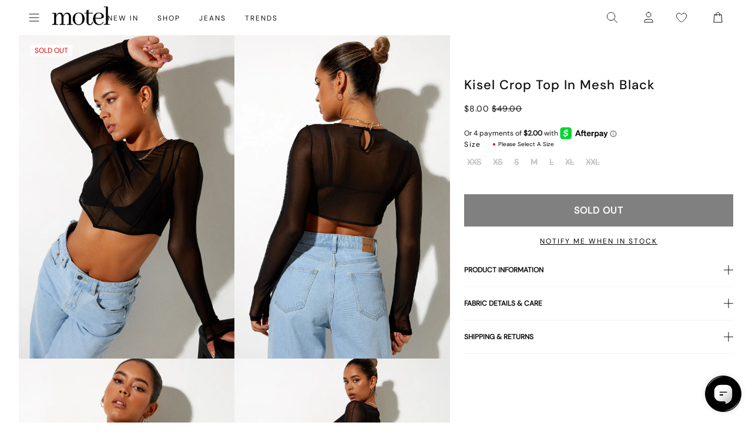

--- FILE ---
content_type: application/javascript
request_url: https://styles.consentmo-geo.com/js/gdpr_cookie_consent.min.js?shop=motelrocks-com-us.myshopify.com
body_size: 118524
content:
(()=>{"use strict";var e,t,n,o,r={1050:(e,t,n)=>{n.d(t,{A:()=>d});var o=n(9035),r=n(1701),i=n(5690),c=n(2696);function a(e){return a="function"==typeof Symbol&&"symbol"==typeof Symbol.iterator?function(e){return typeof e}:function(e){return e&&"function"==typeof Symbol&&e.constructor===Symbol&&e!==Symbol.prototype?"symbol":typeof e},a(e)}var s=(0,o.vs)("<button type=button>");function l(e,t){var n=Object.keys(e);if(Object.getOwnPropertySymbols){var o=Object.getOwnPropertySymbols(e);t&&(o=o.filter((function(t){return Object.getOwnPropertyDescriptor(e,t).enumerable}))),n.push.apply(n,o)}return n}function u(e,t,n){return(t=function(e){var t=function(e,t){if("object"!==a(e)||null===e)return e;var n=e[Symbol.toPrimitive];if(void 0!==n){var o=n.call(e,t||"default");if("object"!==a(o))return o;throw new TypeError("@@toPrimitive must return a primitive value.")}return("string"===t?String:Number)(e)}(e,"string");return"symbol"===a(t)?t:String(t)}(t))in e?Object.defineProperty(e,t,{value:n,enumerable:!0,configurable:!0,writable:!0}):e[t]=n,e}const d=function(e){var t,n=["bottom-left","bottom-right","top-left","top-right"].some((function(e){return c.Ay.position.includes(e)})),a=(0,r.v6)({onClick:function(){}},e);return t=s(),(0,o.q2)(t,"click",a.onClick,!0),(0,o.Yr)(t,(function(){return a.children})),(0,r.gb)((function(e){var r=function(e){for(var t=1;t<arguments.length;t++){var n=null!=arguments[t]?arguments[t]:{};t%2?l(Object(n),!0).forEach((function(t){u(e,t,n[t])})):Object.getOwnPropertyDescriptors?Object.defineProperties(e,Object.getOwnPropertyDescriptors(n)):l(Object(n)).forEach((function(t){Object.defineProperty(e,t,Object.getOwnPropertyDescriptor(n,t))}))}return e}({},a.style),c="".concat(n?i.A["full-width"]:""," ").concat(a.class),s=a.children;return e.e=(0,o.iF)(t,r,e.e),c!==e.t&&(0,o.s7)(t,e.t=c),s!==e.a&&(0,o.Bq)(t,"aria-label",e.a=s),e}),{e:void 0,t:void 0,a:void 0}),t};(0,o.z_)(["click"])},1962:(e,t,n)=>{n.d(t,{A:()=>A});var o=n(9035),r=n(1701),i=n(5072),c=n.n(i),a=n(7825),s=n.n(a),l=n(7659),u=n.n(l),d=n(5056),p=n.n(d),f=n(540),g=n.n(f),m=n(1113),h=n.n(m),v=n(6181),b={};b.styleTagTransform=h(),b.setAttributes=p(),b.insert=u().bind(null,"head"),b.domAPI=s(),b.insertStyleElement=g();c()(v.A,b);const y=v.A&&v.A.locals?v.A.locals:void 0;var _=n(2696),w=(0,o.vs)("<label aria-labelledby=cookie_settings_section_header><input type=checkbox tabindex=0><span>");function x(e,t){return function(e){if(Array.isArray(e))return e}(e)||function(e,t){var n=null==e?null:"undefined"!=typeof Symbol&&e[Symbol.iterator]||e["@@iterator"];if(null!=n){var o,r,i,c,a=[],s=!0,l=!1;try{if(i=(n=n.call(e)).next,0===t){if(Object(n)!==n)return;s=!1}else for(;!(s=(o=i.call(n)).done)&&(a.push(o.value),a.length!==t);s=!0);}catch(e){l=!0,r=e}finally{try{if(!s&&null!=n.return&&(c=n.return(),Object(c)!==c))return}finally{if(l)throw r}}return a}}(e,t)||function(e,t){if(!e)return;if("string"==typeof e)return k(e,t);var n=Object.prototype.toString.call(e).slice(8,-1);"Object"===n&&e.constructor&&(n=e.constructor.name);if("Map"===n||"Set"===n)return Array.from(e);if("Arguments"===n||/^(?:Ui|I)nt(?:8|16|32)(?:Clamped)?Array$/.test(n))return k(e,t)}(e,t)||function(){throw new TypeError("Invalid attempt to destructure non-iterable instance.\nIn order to be iterable, non-array objects must have a [Symbol.iterator]() method.")}()}function k(e,t){(null==t||t>e.length)&&(t=e.length);for(var n=0,o=new Array(t);n<t;n++)o[n]=e[n];return o}const A=function(e){var t,n,i,c=x((0,r.n5)(e.checked),2),a=c[0],s=c[1],l=_.Ay.checkbox_text_color,u=_.Ay.checkbox_color,d=function(){s(!a()),e.disabled||e.checkCategory(a())};return(0,r.EH)((function(){s(e.checked)})),t=w(),n=t.firstChild,i=n.nextSibling,null!=l?t.style.setProperty("--switcher-color-active",l):t.style.removeProperty("--switcher-color-active"),null!=u?t.style.setProperty("--switcher-color-inactive",u):t.style.removeProperty("--switcher-color-inactive"),n.$$keydown=function(e){"Enter"===e.key&&d()},n.$$click=d,(0,r.gb)((function(r){var c="".concat(y["classic-switch"]," ").concat(a()?"active":""," classic-switch isense-classic-switch "),s=e.disabled?"contrast(0.8)":"",l="inputElement"+e.id,u="inputElement"+e.id,d=e.disabled,p=e.descriptionId,f="".concat(y.slider," slider round");return c!==r.e&&(0,o.s7)(t,r.e=c),s!==r.t&&(null!=(r.t=s)?t.style.setProperty("filter",s):t.style.removeProperty("filter")),l!==r.a&&(0,o.Bq)(t,"for",r.a=l),u!==r.o&&(0,o.Bq)(n,"id",r.o=u),d!==r.i&&(n.disabled=r.i=d),p!==r.n&&(0,o.Bq)(n,"aria-describedby",r.n=p),f!==r.s&&(0,o.s7)(i,r.s=f),r}),{e:void 0,t:void 0,a:void 0,o:void 0,i:void 0,n:void 0,s:void 0}),(0,r.gb)((function(){return n.checked=a()})),t};(0,o.z_)(["click","keydown"])},8025:(e,t,n)=>{n.d(t,{A:()=>A});var o=n(9035),r=n(1701),i=n(5072),c=n.n(i),a=n(7825),s=n.n(a),l=n(7659),u=n.n(l),d=n(5056),p=n.n(d),f=n(540),g=n.n(f),m=n(1113),h=n.n(m),v=n(4643),b={};b.styleTagTransform=h(),b.setAttributes=p(),b.insert=u().bind(null,"head"),b.domAPI=s(),b.insertStyleElement=g();c()(v.A,b);const y=v.A&&v.A.locals?v.A.locals:void 0;var _=n(1916);const w=function(e,t,n){if(!e)return e;var o=new RegExp(t,!(arguments.length>3&&void 0!==arguments[3])||arguments[3]?"g":"gi");return e.replace(o,n)};var x=n(9118),k=(0,o.vs)('<div id=cc-free-watermark-parent><span id=cc-free-watermark-child><span></span><a target=_blank rel="noopener noreferrer"><img alt=Consentmo>');const A=function(e){var t=(0,_.A)("free_watermark_text"),n=e.link||"https://www.consentmo.com/?utm_source=powered_by_consentmo&utm_medium=preferences_tab";return(0,r.a0)(r.wv,{get when(){return e.show},fallback:null,get children(){var i=k(),c=i.firstChild,a=c.firstChild,s=a.nextSibling,l=s.firstChild;return(0,o.Yr)(a,(function(){return w(t,"Consentmo","")})),(0,o.Bq)(s,"href",n),s.style.setProperty("text-decoration","none"),s.style.setProperty("margin-bottom","2px"),(0,r.gb)((function(t){var n="".concat(y["cc-free-watermark-parent"]," cc-free-watermark-parent"),r="".concat(y["cc-free-watermark-child"]," cc-free-watermark-child"),a="https://gdprcdn.b-cdn.net/img/app_img/consentmo-".concat((0,x.HD)(e.bannerBackground)?"light":"dark",".svg");return n!==t.e&&(0,o.s7)(i,t.e=n),r!==t.t&&(0,o.s7)(c,t.t=r),a!==t.a&&(0,o.Bq)(l,"src",t.a=a),t}),{e:void 0,t:void 0,a:void 0}),i}})}},9033:(e,t,n)=>{n.d(t,{A:()=>s});var o=n(9035),r=n(1701),i=(0,o.vs)("<div>");function c(e,t){return function(e){if(Array.isArray(e))return e}(e)||function(e,t){var n=null==e?null:"undefined"!=typeof Symbol&&e[Symbol.iterator]||e["@@iterator"];if(null!=n){var o,r,i,c,a=[],s=!0,l=!1;try{if(i=(n=n.call(e)).next,0===t){if(Object(n)!==n)return;s=!1}else for(;!(s=(o=i.call(n)).done)&&(a.push(o.value),a.length!==t);s=!0);}catch(e){l=!0,r=e}finally{try{if(!s&&null!=n.return&&(c=n.return(),Object(c)!==c))return}finally{if(l)throw r}}return a}}(e,t)||function(e,t){if(!e)return;if("string"==typeof e)return a(e,t);var n=Object.prototype.toString.call(e).slice(8,-1);"Object"===n&&e.constructor&&(n=e.constructor.name);if("Map"===n||"Set"===n)return Array.from(e);if("Arguments"===n||/^(?:Ui|I)nt(?:8|16|32)(?:Clamped)?Array$/.test(n))return a(e,t)}(e,t)||function(){throw new TypeError("Invalid attempt to destructure non-iterable instance.\nIn order to be iterable, non-array objects must have a [Symbol.iterator]() method.")}()}function a(e,t){(null==t||t>e.length)&&(t=e.length);for(var n=0,o=new Array(t);n<t;n++)o[n]=e[n];return o}const s=function(e){var t=c((0,r.n5)(e.open),2),n=t[0],a=t[1],s=c((0,r.n5)("none"),2),l=s[0],u=s[1],d=c((0,r.n5)("0"),2),p=d[0],f=d[1];(0,r.EH)((function(){if(e.open){u("block");var t=setTimeout((function(){f("1")}),10);(0,r.Ki)((function(){return clearTimeout(t)}))}else{f("0"),u("block");var n=setTimeout((function(){u("none")}),300);(0,r.Ki)((function(){return clearTimeout(n)}))}}));var g,m=function(){a(!n())};return(g=i()).$$click=m,(0,o.Yr)(g,(function(){return e.children})),(0,r.gb)((function(t){var n=l(),r=p(),i="csm-transition-component ".concat(e.reopenWidget?"csm-transition-component-reopen":"csm-transition-component");return n!==t.e&&(null!=(t.e=n)?g.style.setProperty("display",n):g.style.removeProperty("display")),r!==t.t&&(null!=(t.t=r)?g.style.setProperty("opacity",r):g.style.removeProperty("opacity")),i!==t.a&&(0,o.s7)(g,t.a=i),t}),{e:void 0,t:void 0,a:void 0}),g};(0,o.z_)(["click"])},9118:(e,t,n)=>{function o(e,t){return function(e){if(Array.isArray(e))return e}(e)||function(e,t){var n=null==e?null:"undefined"!=typeof Symbol&&e[Symbol.iterator]||e["@@iterator"];if(null!=n){var o,r,i,c,a=[],s=!0,l=!1;try{if(i=(n=n.call(e)).next,0===t){if(Object(n)!==n)return;s=!1}else for(;!(s=(o=i.call(n)).done)&&(a.push(o.value),a.length!==t);s=!0);}catch(e){l=!0,r=e}finally{try{if(!s&&null!=n.return&&(c=n.return(),Object(c)!==c))return}finally{if(l)throw r}}return a}}(e,t)||function(e,t){if(!e)return;if("string"==typeof e)return r(e,t);var n=Object.prototype.toString.call(e).slice(8,-1);"Object"===n&&e.constructor&&(n=e.constructor.name);if("Map"===n||"Set"===n)return Array.from(e);if("Arguments"===n||/^(?:Ui|I)nt(?:8|16|32)(?:Clamped)?Array$/.test(n))return r(e,t)}(e,t)||function(){throw new TypeError("Invalid attempt to destructure non-iterable instance.\nIn order to be iterable, non-array objects must have a [Symbol.iterator]() method.")}()}function r(e,t){(null==t||t>e.length)&&(t=e.length);for(var n=0,o=new Array(t);n<t;n++)o[n]=e[n];return o}n.d(t,{Ay:()=>u,HD:()=>a,t_:()=>s,xY:()=>l});var i=function(e){return"#"==e[0]&&(e=e.substr(1)),3==e.length&&(e=e[0]+e[0]+e[1]+e[1]+e[2]+e[2]),e};var c=function(e){if(e.startsWith("rgb")){var t,n=null===(t=e.match(/\d+/g))||void 0===t?void 0:t.map(Number);return!n||n.length<3?[0,0,0]:n.slice(0,3)}var o=i(e);return[parseInt(o.substring(0,2),16),parseInt(o.substring(2,4),16),parseInt(o.substring(4,6),16)]},a=function(e){var t=o(c(e),3);return(.299*t[0]+.587*t[1]+.114*t[2])/255<.5},s=function(e,t){var n=o(c(e),3),r=n[0],i=n[1],a=n[2];return"rgba(".concat(r,", ").concat(i,", ").concat(a,", ").concat(t,")")},l=function(e,t){var n=arguments.length>2&&void 0!==arguments[2]?arguments[2]:1,r=o(c(e),3),i=r[0],a=r[1],s=r[2],l=Math.min(Math.max(i+t,0),255),u=Math.min(Math.max(a+t,0),255),d=Math.min(Math.max(s+t,0),255);return"rgba(".concat(l,", ").concat(u,", ").concat(d,", ").concat(n,")")};const u=function(e){return e.match(/^rgba?\((\d+),\s*(\d+),\s*(\d+)(?:,\s*(\d+(?:\.\d+)?))?\)$/)?(t=e.replace(/[^0-9.,]/g,"").split(",").map((function(e){return Number(e)})).map((function(e,t){return 3==t?e:e<205?e+50:255})),"rgb".concat(null!=t[3]?"a":"","(").concat(t[0],", ").concat(t[1],", ").concat(t[2]).concat(null!=t[3]?", ".concat(t[3],")"):")")):"000000"==(e=i(e))?"#222":function(e){var t=parseInt(i(e),16),n=38+(t>>16),o=38+(t>>8&255),r=38+(255&t);return"#"+(16777216+65536*(n<255?n<1?0:n:255)+256*(o<255?o<1?0:o:255)+(r<255?r<1?0:r:255)).toString(16).slice(1)}(e);var t}},8439:(e,t,n)=>{n.d(t,{Ri:()=>r,TV:()=>i,iY:()=>c,o7:()=>o});var o=function(e){for(var t=["/",window.location.hostname,"."+window.location.hostname,"."+window.location.hostname.split(".").slice(-2).join(".")],n=0;n<t.length;n++)document.cookie=e+"=; expires=Thu, 01 Jan 1970 00:00:00 UTC; path=/; domain="+t[n]},r=function(e){for(var t=e+"=",n=document.cookie.split(";"),o=0;o<n.length;o++){for(var r=n[o];" "===r.charAt(0);)r=r.substring(1,r.length);if(0===r.indexOf(t))return r.substring(t.length,r.length)}return null},i=function(e,t,n){var o="";if(n){var r=new Date;r.setTime(r.getTime()+24*n*60*60*1e3),o="; expires="+r.toUTCString()}document.cookie=e+"="+(t||"")+o+"; path=/"},c=function(){var e=navigator.cookieEnabled;return e||(document.cookie="consentmo_testcookie",e=-1!=document.cookie.indexOf("consentmo_testcookie")),e}},6293:(e,t,n)=>{function o(e){return o="function"==typeof Symbol&&"symbol"==typeof Symbol.iterator?function(e){return typeof e}:function(e){return e&&"function"==typeof Symbol&&e.constructor===Symbol&&e!==Symbol.prototype?"symbol":typeof e},o(e)}function r(e,t){for(var n=0;n<t.length;n++){var r=t[n];r.enumerable=r.enumerable||!1,r.configurable=!0,"value"in r&&(r.writable=!0),Object.defineProperty(e,(i=r.key,c=void 0,c=function(e,t){if("object"!==o(e)||null===e)return e;var n=e[Symbol.toPrimitive];if(void 0!==n){var r=n.call(e,t||"default");if("object"!==o(r))return r;throw new TypeError("@@toPrimitive must return a primitive value.")}return("string"===t?String:Number)(e)}(i,"string"),"symbol"===o(c)?c:String(c)),r)}var i,c}n.d(t,{E:()=>i});var i=function(){return e=function e(){!function(e,t){if(!(e instanceof t))throw new TypeError("Cannot call a class as a function")}(this,e)},n=[{key:"setItem",value:function(e,t){try{return localStorage.setItem(e,t),!0}catch(e){return e instanceof DOMException&&("QuotaExceededError"===e.name||"NS_ERROR_DOM_QUOTA_REACHED"===e.name)&&console.error("Local storage quota exceeded"),!1}}},{key:"getItem",value:function(e){return localStorage.getItem(e)}},{key:"appendPropertyToObject",value:function(e,t,n){try{var o=localStorage.getItem(e),r=o?JSON.parse(o):{};return r[t]=n,localStorage.setItem(e,JSON.stringify(r)),!0}catch(e){return console.error("Error in appending property:",e),!1}}}],(t=null)&&r(e.prototype,t),n&&r(e,n),Object.defineProperty(e,"prototype",{writable:!1}),e;var e,t,n}()},1916:(e,t,n)=>{n.d(t,{A:()=>c});var o=n(2696),r=n(1701);function i(e){var t="isense_gdpr_"+e;if(o.Ay.multilingual_enabled&&void 0===window[t]){var n=(0,r.To)((function(){return(0,o.JK)(o.Ay.multilingual_detection_method)}));if(o.Ay.multilingual_texts){var i,c;if("cookie_titles_cookie"===e||"cookie_titles_duration"===e||"cookie_titles_description"===e||"cookie_titles_provider"===e){var a,s,l={cookie_titles_cookie:"Cookie",cookie_titles_duration:"Duration",cookie_titles_description:"Description",cookie_titles_provider:"Provider"};return null!==(a=null===(s=o.Ay.multilingual_texts)||void 0===s||null===(s=s[n()])||void 0===s||null===(s=s.default_cookie_titles)||void 0===s?void 0:s[l[e]])&&void 0!==a?a:l[e]}return null!==(i=null===(c=o.Ay.multilingual_texts)||void 0===c||null===(c=c[n()])||void 0===c||null===(c=c.texts)||void 0===c?void 0:c[e])&&void 0!==i?i:o.Ay[e]}}return void 0===window[t]?o.Ay[e]:window[t]}const c=i},2696:(e,t,n)=>{n.d(t,{Ay:()=>T,Fd:()=>C,JK:()=>S,SQ:()=>P,Sd:()=>O,af:()=>E,ve:()=>j});var o=n(1701),r=n(2353),i=n(6293),c=n(8439);function a(){/*! regenerator-runtime -- Copyright (c) 2014-present, Facebook, Inc. -- license (MIT): https://github.com/facebook/regenerator/blob/main/LICENSE */a=function(){return t};var e,t={},n=Object.prototype,o=n.hasOwnProperty,r=Object.defineProperty||function(e,t,n){e[t]=n.value},i="function"==typeof Symbol?Symbol:{},c=i.iterator||"@@iterator",s=i.asyncIterator||"@@asyncIterator",l=i.toStringTag||"@@toStringTag";function u(e,t,n){return Object.defineProperty(e,t,{value:n,enumerable:!0,configurable:!0,writable:!0}),e[t]}try{u({},"")}catch(e){u=function(e,t,n){return e[t]=n}}function p(e,t,n,o){var i=t&&t.prototype instanceof y?t:y,c=Object.create(i.prototype),a=new L(o||[]);return r(c,"_invoke",{value:O(e,n,a)}),c}function f(e,t,n){try{return{type:"normal",arg:e.call(t,n)}}catch(e){return{type:"throw",arg:e}}}t.wrap=p;var g="suspendedStart",m="suspendedYield",h="executing",v="completed",b={};function y(){}function _(){}function w(){}var x={};u(x,c,(function(){return this}));var k=Object.getPrototypeOf,A=k&&k(k(I([])));A&&A!==n&&o.call(A,c)&&(x=A);var C=w.prototype=y.prototype=Object.create(x);function S(e){["next","throw","return"].forEach((function(t){u(e,t,(function(e){return this._invoke(t,e)}))}))}function j(e,t){function n(r,i,c,a){var s=f(e[r],e,i);if("throw"!==s.type){var l=s.arg,u=l.value;return u&&"object"==d(u)&&o.call(u,"__await")?t.resolve(u.__await).then((function(e){n("next",e,c,a)}),(function(e){n("throw",e,c,a)})):t.resolve(u).then((function(e){l.value=e,c(l)}),(function(e){return n("throw",e,c,a)}))}a(s.arg)}var i;r(this,"_invoke",{value:function(e,o){function r(){return new t((function(t,r){n(e,o,t,r)}))}return i=i?i.then(r,r):r()}})}function O(t,n,o){var r=g;return function(i,c){if(r===h)throw new Error("Generator is already running");if(r===v){if("throw"===i)throw c;return{value:e,done:!0}}for(o.method=i,o.arg=c;;){var a=o.delegate;if(a){var s=P(a,o);if(s){if(s===b)continue;return s}}if("next"===o.method)o.sent=o._sent=o.arg;else if("throw"===o.method){if(r===g)throw r=v,o.arg;o.dispatchException(o.arg)}else"return"===o.method&&o.abrupt("return",o.arg);r=h;var l=f(t,n,o);if("normal"===l.type){if(r=o.done?v:m,l.arg===b)continue;return{value:l.arg,done:o.done}}"throw"===l.type&&(r=v,o.method="throw",o.arg=l.arg)}}}function P(t,n){var o=n.method,r=t.iterator[o];if(r===e)return n.delegate=null,"throw"===o&&t.iterator.return&&(n.method="return",n.arg=e,P(t,n),"throw"===n.method)||"return"!==o&&(n.method="throw",n.arg=new TypeError("The iterator does not provide a '"+o+"' method")),b;var i=f(r,t.iterator,n.arg);if("throw"===i.type)return n.method="throw",n.arg=i.arg,n.delegate=null,b;var c=i.arg;return c?c.done?(n[t.resultName]=c.value,n.next=t.nextLoc,"return"!==n.method&&(n.method="next",n.arg=e),n.delegate=null,b):c:(n.method="throw",n.arg=new TypeError("iterator result is not an object"),n.delegate=null,b)}function E(e){var t={tryLoc:e[0]};1 in e&&(t.catchLoc=e[1]),2 in e&&(t.finallyLoc=e[2],t.afterLoc=e[3]),this.tryEntries.push(t)}function T(e){var t=e.completion||{};t.type="normal",delete t.arg,e.completion=t}function L(e){this.tryEntries=[{tryLoc:"root"}],e.forEach(E,this),this.reset(!0)}function I(t){if(t||""===t){var n=t[c];if(n)return n.call(t);if("function"==typeof t.next)return t;if(!isNaN(t.length)){var r=-1,i=function n(){for(;++r<t.length;)if(o.call(t,r))return n.value=t[r],n.done=!1,n;return n.value=e,n.done=!0,n};return i.next=i}}throw new TypeError(d(t)+" is not iterable")}return _.prototype=w,r(C,"constructor",{value:w,configurable:!0}),r(w,"constructor",{value:_,configurable:!0}),_.displayName=u(w,l,"GeneratorFunction"),t.isGeneratorFunction=function(e){var t="function"==typeof e&&e.constructor;return!!t&&(t===_||"GeneratorFunction"===(t.displayName||t.name))},t.mark=function(e){return Object.setPrototypeOf?Object.setPrototypeOf(e,w):(e.__proto__=w,u(e,l,"GeneratorFunction")),e.prototype=Object.create(C),e},t.awrap=function(e){return{__await:e}},S(j.prototype),u(j.prototype,s,(function(){return this})),t.AsyncIterator=j,t.async=function(e,n,o,r,i){void 0===i&&(i=Promise);var c=new j(p(e,n,o,r),i);return t.isGeneratorFunction(n)?c:c.next().then((function(e){return e.done?e.value:c.next()}))},S(C),u(C,l,"Generator"),u(C,c,(function(){return this})),u(C,"toString",(function(){return"[object Generator]"})),t.keys=function(e){var t=Object(e),n=[];for(var o in t)n.push(o);return n.reverse(),function e(){for(;n.length;){var o=n.pop();if(o in t)return e.value=o,e.done=!1,e}return e.done=!0,e}},t.values=I,L.prototype={constructor:L,reset:function(t){if(this.prev=0,this.next=0,this.sent=this._sent=e,this.done=!1,this.delegate=null,this.method="next",this.arg=e,this.tryEntries.forEach(T),!t)for(var n in this)"t"===n.charAt(0)&&o.call(this,n)&&!isNaN(+n.slice(1))&&(this[n]=e)},stop:function(){this.done=!0;var e=this.tryEntries[0].completion;if("throw"===e.type)throw e.arg;return this.rval},dispatchException:function(t){if(this.done)throw t;var n=this;function r(o,r){return a.type="throw",a.arg=t,n.next=o,r&&(n.method="next",n.arg=e),!!r}for(var i=this.tryEntries.length-1;i>=0;--i){var c=this.tryEntries[i],a=c.completion;if("root"===c.tryLoc)return r("end");if(c.tryLoc<=this.prev){var s=o.call(c,"catchLoc"),l=o.call(c,"finallyLoc");if(s&&l){if(this.prev<c.catchLoc)return r(c.catchLoc,!0);if(this.prev<c.finallyLoc)return r(c.finallyLoc)}else if(s){if(this.prev<c.catchLoc)return r(c.catchLoc,!0)}else{if(!l)throw new Error("try statement without catch or finally");if(this.prev<c.finallyLoc)return r(c.finallyLoc)}}}},abrupt:function(e,t){for(var n=this.tryEntries.length-1;n>=0;--n){var r=this.tryEntries[n];if(r.tryLoc<=this.prev&&o.call(r,"finallyLoc")&&this.prev<r.finallyLoc){var i=r;break}}i&&("break"===e||"continue"===e)&&i.tryLoc<=t&&t<=i.finallyLoc&&(i=null);var c=i?i.completion:{};return c.type=e,c.arg=t,i?(this.method="next",this.next=i.finallyLoc,b):this.complete(c)},complete:function(e,t){if("throw"===e.type)throw e.arg;return"break"===e.type||"continue"===e.type?this.next=e.arg:"return"===e.type?(this.rval=this.arg=e.arg,this.method="return",this.next="end"):"normal"===e.type&&t&&(this.next=t),b},finish:function(e){for(var t=this.tryEntries.length-1;t>=0;--t){var n=this.tryEntries[t];if(n.finallyLoc===e)return this.complete(n.completion,n.afterLoc),T(n),b}},catch:function(e){for(var t=this.tryEntries.length-1;t>=0;--t){var n=this.tryEntries[t];if(n.tryLoc===e){var o=n.completion;if("throw"===o.type){var r=o.arg;T(n)}return r}}throw new Error("illegal catch attempt")},delegateYield:function(t,n,o){return this.delegate={iterator:I(t),resultName:n,nextLoc:o},"next"===this.method&&(this.arg=e),b}},t}function s(e,t){var n=Object.keys(e);if(Object.getOwnPropertySymbols){var o=Object.getOwnPropertySymbols(e);t&&(o=o.filter((function(t){return Object.getOwnPropertyDescriptor(e,t).enumerable}))),n.push.apply(n,o)}return n}function l(e){for(var t=1;t<arguments.length;t++){var n=null!=arguments[t]?arguments[t]:{};t%2?s(Object(n),!0).forEach((function(t){u(e,t,n[t])})):Object.getOwnPropertyDescriptors?Object.defineProperties(e,Object.getOwnPropertyDescriptors(n)):s(Object(n)).forEach((function(t){Object.defineProperty(e,t,Object.getOwnPropertyDescriptor(n,t))}))}return e}function u(e,t,n){return(t=function(e){var t=function(e,t){if("object"!==d(e)||null===e)return e;var n=e[Symbol.toPrimitive];if(void 0!==n){var o=n.call(e,t||"default");if("object"!==d(o))return o;throw new TypeError("@@toPrimitive must return a primitive value.")}return("string"===t?String:Number)(e)}(e,"string");return"symbol"===d(t)?t:String(t)}(t))in e?Object.defineProperty(e,t,{value:n,enumerable:!0,configurable:!0,writable:!0}):e[t]=n,e}function d(e){return d="function"==typeof Symbol&&"symbol"==typeof Symbol.iterator?function(e){return typeof e}:function(e){return e&&"function"==typeof Symbol&&e.constructor===Symbol&&e!==Symbol.prototype?"symbol":typeof e},d(e)}function p(e,t,n,o,r,i,c){try{var a=e[i](c),s=a.value}catch(e){return void n(e)}a.done?t(s):Promise.resolve(s).then(o,r)}function f(e,t){return function(e){if(Array.isArray(e))return e}(e)||function(e,t){var n=null==e?null:"undefined"!=typeof Symbol&&e[Symbol.iterator]||e["@@iterator"];if(null!=n){var o,r,i,c,a=[],s=!0,l=!1;try{if(i=(n=n.call(e)).next,0===t){if(Object(n)!==n)return;s=!1}else for(;!(s=(o=i.call(n)).done)&&(a.push(o.value),a.length!==t);s=!0);}catch(e){l=!0,r=e}finally{try{if(!s&&null!=n.return&&(c=n.return(),Object(c)!==c))return}finally{if(l)throw r}}return a}}(e,t)||function(e,t){if(!e)return;if("string"==typeof e)return g(e,t);var n=Object.prototype.toString.call(e).slice(8,-1);"Object"===n&&e.constructor&&(n=e.constructor.name);if("Map"===n||"Set"===n)return Array.from(e);if("Arguments"===n||/^(?:Ui|I)nt(?:8|16|32)(?:Clamped)?Array$/.test(n))return g(e,t)}(e,t)||function(){throw new TypeError("Invalid attempt to destructure non-iterable instance.\nIn order to be iterable, non-array objects must have a [Symbol.iterator]() method.")}()}function g(e,t){(null==t||t>e.length)&&(t=e.length);for(var n=0,o=new Array(t);n<t;n++)o[n]=e[n];return o}var m=f((0,r.y$)({}),2),h=m[0],v=m[1],b=f((0,r.y$)({}),2),y=b[0],_=b[1],w=f((0,r.y$)({}),2),x=w[0],k=w[1],A=!1,C=function(){var e,t=(e=a().mark((function e(){var t,n,r,s,u,p,g,m,b,y,w,x,C,S,j,O,E,T,L,I,F,D,M,B,H,Y,z,N,q,V,R,U,G;return a().wrap((function(e){for(;;)switch(e.prev=e.next){case 0:if(t=null==Shopify.AdminBarInjector?0:1,n=localStorage.getItem("gdprCache"),r=(0,o.n5)("0"),s=f(r,2),u=s[0],p=s[1],g=(0,o.n5)(""),m=f(g,2),b=m[0],y=m[1],w=(0,o.n5)({}),x=f(w,2),C=x[0],S=x[1],null===n&&(n={version:null,lqch:null,lqcl:null,prc:null,updatedPreferences:void 0,isEnabledAll:null,getCookieConsentSettings:null}),"string"==typeof n&&(n=JSON.parse(n)),"object"!=d(n)){e.next=20;break}return null==n.cbvIncr?I=!1:(I=n.cbvIncr,I=null==(0,c.Ri)("cookieconsent_status")&&(!n.getCookieConsentSettings||"disabled"!=JSON.parse(n.getCookieConsentSettings).status)),e.next=11,fetch("https://".concat("gdpr.apps.isenselabs.com","/users/versioning?shop=").concat(Shopify.shop,"&lqch=").concat(null===(j=n)||void 0===j?void 0:j.lqch,"&lqcl=").concat(null===(O=n)||void 0===O?void 0:O.lqcl,"&version=").concat(null===(E=n)||void 0===E?void 0:E.version,"&designMode=").concat(P,"&cbvIncr=").concat(I));case 11:return F=e.sent,e.next=14,F.json();case 14:if(D=e.sent,M=null!==(T=n)&&void 0!==T&&T.prc?n.prc:"",p(D.enable_all_countries),n=null!==(L=n)&&void 0!==L&&L.version&&n.version!=D.version?l(l({version:D.version,cbvIncr:D.cbvIncr,lqch:D.lqch,lqcl:D.lqcl,prc:M},n.lastConsentGiven?{lastConsentGiven:n.lastConsentGiven}:{}),{},{updatedPreferences:(null===(B=n)||void 0===B?void 0:B.updatedPreferences)||void 0,isEnabledAll:JSON.stringify({disable:D.disable,enable_all_countries:D.enable_all_countries,status:D.status})}):l(l({},n),{},{version:D.version,lqch:D.lqch,lqcl:D.lqcl,cbvIncr:D.cbvIncr,prc:M,isEnabledAll:JSON.stringify({disable:D.disable,enable_all_countries:D.enable_all_countries,status:D.status})}),!parseInt(D.disable)){e.next=20;break}return e.abrupt("return");case 20:if(i.E.setItem("gdprCache",JSON.stringify(n)),H="string"==typeof n?JSON.parse(n):n,!n||!("getCookieConsentSettings"in H)||null===H.getCookieConsentSettings){e.next=27;break}return _(H),v(JSON.parse(H.getCookieConsentSettings)),h.tcf_texts&&k(h.tcf_texts),e.abrupt("return",JSON.parse(H.getCookieConsentSettings));case 27:if("object"!==d(H)||void 0!==H.countryDetection){e.next=37;break}return e.next=30,fetch("https://consentmo-geo.com/users/checkIp");case 30:return z=e.sent,e.next=33,z.json();case 33:Y=e.sent,S(Y),Y&&"object"===d(Y)&&i.E.appendPropertyToObject("gdprCache","countryDetection",JSON.stringify(Y)),(!parseInt(Y.disable)||parseInt(u())||t)&&(N=["CA","LAX","SMF","SAN","SJC","VA","IAD","RIC","VIR","CO","DEN","CT","EWR","UT","FL","OR","TX","MT"],void 0!==d(Y.state)&&null!==Y.state&&""!==Y.state.trim()&&N.includes(Y.state)&&(y(Y.state),i.E.appendPropertyToObject("gdprCache","userIsInSaleOfDataRegion",!0),A=!0));case 37:return e.prev=37,q="",V="",b()?(q=b(),V="US"):("string"==typeof(R=Object.keys(C()).length?C():i.E.getItem("gdprCache"))&&(R=JSON.parse(R).isEnabledAll),"object"==d(R)&&(q=R.state,V=R.country)),e.next=43,fetch("https://".concat("gdpr.apps.isenselabs.com","/users/getCookieConsentSettings?shop=").concat(Shopify.shop,"&sa=").concat(t,"&country=").concat(V,"&state=").concat(q),{method:"GET"});case 43:if(!(U=e.sent).ok){e.next=55;break}return e.next=47,U.json();case 47:return G=e.sent,v(G),null!==G.cbvIncr&&i.E.appendPropertyToObject("gdprCache","cbvIncr",G.cbvIncr),G.tcf_texts&&k(G.tcf_texts),null!==G&&i.E.appendPropertyToObject("gdprCache","getCookieConsentSettings",JSON.stringify(G)),e.abrupt("return",G);case 55:console.error("Request failed:",U.statusText);case 56:e.next=62;break;case 58:e.prev=58,e.t0=e.catch(37),console.log(e.t0),console.error("Error making POST request:",e.t0);case 62:return e.prev=62,e.finish(62);case 64:case"end":return e.stop()}}),e,null,[[37,58,62,64]])})),function(){var t=this,n=arguments;return new Promise((function(o,r){var i=e.apply(t,n);function c(e){p(i,o,r,c,a,"next",e)}function a(e){p(i,o,r,c,a,"throw",e)}c(void 0)}))});return function(){return t.apply(this,arguments)}}(),S=function(e){switch(e){case"browser":return navigator.language.split("-")[0];case"ip":return i.E.getItem("gdprCache")?JSON.parse(JSON.parse(i.E.getItem("gdprCache")||"{}").countryDetection).country.toLowerCase():"en";case"url":var t=window.location.pathname.match(/^\/([a-z]{2})(\/|$)/i);return t?t[1]:"en";case"locale":return window.Shopify.locale?window.Shopify.locale:"en";default:return"en"}},j=function(){return A},O=y,P=!("undefined"==typeof Shopify||!Shopify.designMode),E=x;const T=h},2922:(e,t,n)=>{n.d(t,{A:()=>a});var o=n(1601),r=n.n(o),i=n(6314),c=n.n(i)()(r());c.push([e.id,".hQNWDXrFJkL4VeyFQkBW button {\n  margin-left: 10px;\n}\n\n.bbH7WoqZY3ke7xCgZyKy {\n  position: fixed;\n  bottom: 0;\n  width: 100%;\n  text-align: center;\n  z-index: 99999999;\n}\n\n.ppojTdelSh7EZ6bZS5Ow {\n  bottom: unset;\n  top: 0;\n}\n\n.HM8ShmcxsRp9OgM1UeuH {\n  position: fixed;\n  box-sizing: border-box;\n  font-size: 16px;\n  line-height: 1.5em;\n  display: -ms-flexbox;\n  display: flex;\n  -ms-flex-wrap: nowrap;\n  flex-wrap: nowrap;\n  z-index: 9999;\n  padding: 2em;\n  -ms-flex-direction: column;\n  flex-direction: column;\n  width: auto!important;\n  max-width: initial!important;\n}\n\n.rT6DfJL06Wddyt6r5rCQ {\n  bottom: 1em;\n  left: 1em;\n}\n\n.zHy6J1qk_2p9jNBmUY0W {\n  top: 1em;\n  left: 1em;\n}\n\n.Adv2xUiJp64GU2gBx51T {\n  top: 1em;\n  right: 1em;\n}\n\n.QHJ2aqDoEOZbcMWf9BxL {\n  bottom: 1em;\n  right: 1em;\n}\n\n.rsIPeaPf0Eb1SYunhxrP {\n  height: unset;\n  padding: 0!important;\n  width: fit-content;\n  justify-content: center;\n  align-items: center;\n  top: 50%!important;\n  left: 50%!important;\n  transform: translate(-50%,-50%) !important;\n  border-radius: 5px;\n  position: fixed;\n  box-sizing: border-box;\n  font-size: 16px;\n  line-height: 1.5em;\n  display: -ms-flexbox;\n  display: flex;\n  -ms-flex-wrap: nowrap;\n  flex-wrap: nowrap;\n  z-index: 9999;\n}\n\n.w1DKXMBka9nEcHS0z6Zb {\n  position: fixed;\n  left: 0;\n  right: 0;\n  top: 0;\n  bottom: 0;\n  background: rgba(0,0,0,.6)!important;\n  z-index: 9999;\n}\n\n.rsIPeaPf0Eb1SYunhxrP > div {\n  flex-wrap: nowrap;\n  justify-content: space-around;\n  display: flex;\n  width: fit-content;\n  align-items: center;\n  padding: 20px;\n  border-radius: 5px;\n}\n\n.bbH7WoqZY3ke7xCgZyKy > div {\n  padding: 1em 1.8em;\n  display: flex;\n  justify-content: space-between;\n  align-items: center;\n  width: 100%;\n}\n\n/* Classic */\n.KGsNEDJlbTjOEr3ElKbg {\n  width: unset !important;\n  border-radius: 8px;\n}\n\n.nUq3103wCWsjK0SoPHOw {\n  bottom: 1em !important;\n  left: 50%;\n  transform: translateX(-50%) !important;\n}\n\n.kyOqqOCZaKrKwnB5UsRy {\n  top: 1em !important;\n  left: 50%;\n  bottom: unset;\n  transform: translateX(-50%) !important;\n}\n\n.h8V3bJhUSIptU8vdexyX {\n  bottom: 1em !important;\n  left: 3em;\n  text-align: left;\n}\n\n.CA2rTKQjNeSPfoCYA3oV {\n  bottom: 1em !important;\n  right: 3em;\n  text-align: left;\n}\n\n.VnBwhgd7DGeWF0yuDtEO {\n  top: 1em !important;\n  left: 3em;\n  text-align: left;\n  bottom: unset;\n}\n\n.B5IGRHdiCYtN4P24XLfg {\n  top: 1em !important;\n  right: 3em;\n  text-align: left;\n  bottom: unset;\n}\n\n.Du8TrX_4S8kSXPo_uDQA {\n  bottom: 50%;\n  left: 50%;\n  transform: translate(-50%, -50%);\n}\n\n.KGsNEDJlbTjOEr3ElKbg > div {\n  display: flex;\n  flex-direction: column;\n  align-items: flex-end;\n  grid-gap: 20px;\n  padding: 2em;\n  width: unset;\n}\n\n/* Modern */\n._Vh4fQODII8fY3icfuun {\n  position: fixed;\n  z-index: 99999999;\n  border-radius: 8px !important;\n}\n\n._Vh4fQODII8fY3icfuun > div {\n  display: flex!important;\n  flex-direction: column;\n  width: 25em;\n  grid-gap: 1em;\n  text-align: center;\n  padding: 20px 35px;\n  align-items: center;\n}\n\n.cAcphy2S3oW7qUGP1xWW {\n  flex-direction: column;\n  grid-gap: 20px;\n}\n.SOYR0oPj0Q6UOw2AemzM {\n  position: fixed;\n  bottom: 0; \n  width: 100%;\n  text-align: center;\n  z-index: 99999999;\n}\n\n.Ppb66GVd7g1TVM23UX73 {\n   z-index: 9999999999;\n  position: absolute;\n  top: 0;\n  bottom: 0;\n  left: 0;\n  right: 0;\n  transition: 0.2s;\n}\n\n.KnYTvlwzOy23sXYIabrN {\n  z-index: 9999999999;\n  position: absolute;\n  bottom: 4em;\n  right: 7em;\n  transition: 0.2s;\n}\n\n@media (max-width: 1025px) {\n  .B0Rvi0i8o7wFZCI3xmt2 {\n    display: block;\n    width: 100%;\n  }\n\n  .bbH7WoqZY3ke7xCgZyKy > div {\n    flex-direction: column;\n  }\n}\n\n@media (max-width: 905px) {\n  .rsIPeaPf0Eb1SYunhxrP > div {\n    width: 90vw;\n    flex-direction: column;\n  }\n}\n@media (max-width: 875px) {\n  .KGsNEDJlbTjOEr3ElKbg {\n    width: calc(100% - 60px) !important;\n  }\n}\n@media (max-width: 765px) {\n  .HM8ShmcxsRp9OgM1UeuH {\n    width: calc(100% - 2em) !important;\n  }\n}\n\n\n/* Banner unify mobile view, forced to all Default, Classic, and Modern */\n@media (max-width: 678px) {\n  /* Position cc-bottom */\n  .IWNjC50QfbIojCFTrCAZ {\n    width: calc(100% - 2.4em) !important;\n    top: unset !important;\n    bottom: 1em !important;\n    left: 50% !important;\n    right: unset !important;\n    transform: translate(-50%, 0) !important;\n    border-radius: 6px !important;\n  }\n  .IWNjC50QfbIojCFTrCAZ.cc-center {\n    top: 50% !important;\n    bottom: unset !important;\n    transform: translate(-50%, -50%) !important;\n  }\n  .IWNjC50QfbIojCFTrCAZ.cc-top {\n    top: 1em !important;\n    bottom: unset !important;\n  }\n\n  .IWNjC50QfbIojCFTrCAZ .cookieconsent-wrapper {\n    padding: 1.5em !important;\n    width: 100% !important;\n    display: flex !important;\n    flex-direction: column !important;\n    justify-content: unset !important;\n    align-items: center !important;\n    gap: 1.2em !important;\n  }\n  .IWNjC50QfbIojCFTrCAZ .cc-message {\n    text-align: left !important;\n    line-height: 1.5em !important;\n    margin: 0 !important;\n  }\n  .IWNjC50QfbIojCFTrCAZ .cc-compliance {\n    padding: 0 !important;\n    margin: 0 !important;\n    width: 100% !important;\n    display: flex !important;\n    flex-direction: column-reverse !important;\n    align-items: stretch !important;\n    grid-gap: 6px !important;\n  }\n  .IWNjC50QfbIojCFTrCAZ .cc-compliance > button {\n    margin: 0 !important;\n  }\n}",""]),c.locals={"cookie-bar":"hQNWDXrFJkL4VeyFQkBW",consentmo_main_wrapper:"bbH7WoqZY3ke7xCgZyKy",consentmo_main_wrapper_top:"ppojTdelSh7EZ6bZS5Ow",consentmo_banner:"HM8ShmcxsRp9OgM1UeuH",banner_bottom_left:"rT6DfJL06Wddyt6r5rCQ",banner_top_left:"zHy6J1qk_2p9jNBmUY0W",banner_top_right:"Adv2xUiJp64GU2gBx51T",banner_bottom_right:"QHJ2aqDoEOZbcMWf9BxL",banner_center:"rsIPeaPf0Eb1SYunhxrP","blocked-content":"w1DKXMBka9nEcHS0z6Zb",consentmo_banner_classic:"KGsNEDJlbTjOEr3ElKbg",consentmo_banner_classic_bottom:"nUq3103wCWsjK0SoPHOw",consentmo_banner_classic_top:"kyOqqOCZaKrKwnB5UsRy",consentmo_banner_classic_bottom_left:"h8V3bJhUSIptU8vdexyX",consentmo_banner_classic_bottom_right:"CA2rTKQjNeSPfoCYA3oV",consentmo_banner_classic_top_left:"VnBwhgd7DGeWF0yuDtEO",consentmo_banner_classic_top_right:"B5IGRHdiCYtN4P24XLfg",consentmo_banner_classic_center:"Du8TrX_4S8kSXPo_uDQA",consentmo_banner_modern:"_Vh4fQODII8fY3icfuun","tcf-cookiebar":"cAcphy2S3oW7qUGP1xWW","solid-wrapper-styles":"SOYR0oPj0Q6UOw2AemzM","csm-condition-wrapper":"Ppb66GVd7g1TVM23UX73","csm-condition-wrapper-reopen":"KnYTvlwzOy23sXYIabrN",consentmo_cookiebar_wrapper:"B0Rvi0i8o7wFZCI3xmt2",csm_unify_mobile_view:"IWNjC50QfbIojCFTrCAZ"};const a=c},7781:(e,t,n)=>{n.d(t,{A:()=>a});var o=n(1601),r=n.n(o),i=n(6314),c=n.n(i)()(r());c.push([e.id,".WhBtUnlTWnWVOsRYsjVQ {\n    position: fixed;\n    bottom: 16px;\n}\n\n.dHz4Py9ePbuixld6rGiS {\n    right: 16px;\n}\n\n.tX7PO_rnn6_YC6R2WZ1_ {\n    left: 16px;\n}\n\n.jlP5JMscRkG5pSz4ZNJr button:not([disabled]) {\n    cursor: pointer;\n}\n\n.jlP5JMscRkG5pSz4ZNJr {\n    position: relative;\n    line-height: 0;\n}\n\n.jlP5JMscRkG5pSz4ZNJr .kHF3E12AaQhuOpRdEHym {\n    pointer-events: none;\n}\n\n.rDbCJeB6opjQZAT068sf {\n    padding: 0;\n    border: none;\n    background: none;\n    line-height: 0;\n    transition: transform 0.3s ease-in-out;\n}\n\n.rDbCJeB6opjQZAT068sf:hover {\n    transform: scale(1.1);\n}\n",""]),c.locals={"csm-ada-compliance-wrapper":"WhBtUnlTWnWVOsRYsjVQ","csm-ada-compliance-wrapper--bottom-right":"dHz4Py9ePbuixld6rGiS","csm-ada-compliance-wrapper--bottom-left":"tX7PO_rnn6_YC6R2WZ1_","csm-ada-compliance":"jlP5JMscRkG5pSz4ZNJr","csm-transition-component":"kHF3E12AaQhuOpRdEHym","csm-ada-compliance-toggle":"rDbCJeB6opjQZAT068sf"};const a=c},7165:(e,t,n)=>{n.d(t,{A:()=>a});var o=n(1601),r=n.n(o),i=n(6314),c=n.n(i)()(r());c.push([e.id,'.vR8se86rJVu_asjhEH_i {\n    background-color: #FFFFFF;\n    border-radius: 8px;\n    color: #303030;\n    transition: all 0.3s ease;\n    min-height: 120px;\n    padding: 12px;\n}\n\n.vR8se86rJVu_asjhEH_i[data-active="true"] {\n    color: var(--ada-card-color);\n    background: var(--ada-card-background);\n}\n\n.vR8se86rJVu_asjhEH_i:not([data-active="true"]):hover {\n    color: #303030;\n}\n\n.iDWuxR0QqxCtJcayruvF,\n.Fr1yfs1NMTKdh_wBep0s {\n    display: flex;\n    align-items: center;\n    justify-content: center;\n    flex-direction: column;\n    text-align: center;\n    border: none;\n    transition: all 0.3s ease;\n}\n\n.iDWuxR0QqxCtJcayruvF:hover:not([data-active="true"]),\n.Fr1yfs1NMTKdh_wBep0s:hover:not([data-active="true"]) {\n    background: #E8EFFF;\n}\n\n.L07VvXlBrwD_nRKNOiQ3 {\n    grid-column: span 2;\n    text-align: left;\n}\n\n.LRP22a4XzNUacpaLL8sj {\n    margin-bottom: 14px;\n}\n\n.BQvXmeolvTlvnA2bRGS5 {\n    display: block;\n    font-size: 14px;\n    font-weight: 600;\n    line-height: 17px;\n    color: inherit;\n}\n\n.Ic27_pw3U9aMkhFX_Sfr {\n    display: flex;\n    gap: 4px;\n    width: 100%;\n    margin-top: 10px;\n}\n\n.momTeCg1qvATiUt_jJbJ,\n.momTeCg1qvATiUt_jJbJ:empty {\n    display: block;\n    flex: 1;\n    border-radius: 2px;\n    height: 4px;\n    background-color: #F3F3F3;\n}\n\n.hNlYYSRg6sIYdOIoUUcK {\n    font-weight: 700;\n    font-size: 12px;\n    line-height: 15px;\n    letter-spacing: 0px;\n    color: inherit;\n    margin: 0 0 8px;\n}\n\n.fSWRXeDHmbSjfpKbeK7B {\n    display: flex;\n    flex-wrap: wrap;\n    gap: 8px;\n}\n\n.zNh_OZO0dqi7VvuktCwD {\n    display: flex;\n    align-items: center;\n    justify-content: flex-start;\n    padding: 8px;\n    border: 1px solid #E3E3E3;\n    border-radius: 4px;\n    background: transparent;\n    line-height: 12px;\n    font-size: 11px;\n    font-weight: 650;\n    letter-spacing: 0px;\n    gap: 8px;\n    color: inherit;\n    flex: 1;\n    transition: all 0.3s ease;\n}\n\n.zNh_OZO0dqi7VvuktCwD:hover:not([data-active="true"]) {\n    background: #E8EFFF;\n}\n\n.zNh_OZO0dqi7VvuktCwD[data-active="true"] {\n    background: var(--ada-card-background);\n    border-color:var(--ada-card-background);\n    color: var(--ada-card-color);\n}\n\n.rmMiWUEbjuvIs1Ms5gCy,\n.rmMiWUEbjuvIs1Ms5gCy:empty {\n    display: flex;\n    align-items: stretch;\n    width: 16px;\n    height: 16px;\n    border-radius: 50%;\n    overflow: hidden;\n}\n\n.HjLUTp6oyISOtnxTvjOW,\n.HjLUTp6oyISOtnxTvjOW:empty {\n    display: block;\n    flex: 1;\n}',""]),c.locals={"csm-ada-popover-card":"vR8se86rJVu_asjhEH_i","csm-ada-popover-card-button":"iDWuxR0QqxCtJcayruvF","csm-ada-popover-card-toggle":"Fr1yfs1NMTKdh_wBep0s","csm-ada-popover-card-group":"L07VvXlBrwD_nRKNOiQ3","csm-ada-popover-card-icon":"LRP22a4XzNUacpaLL8sj","csm-ada-popover-card-text":"BQvXmeolvTlvnA2bRGS5","csm-ada-popover-card-steps":"Ic27_pw3U9aMkhFX_Sfr","csm-ada-popover-card-step":"momTeCg1qvATiUt_jJbJ","csm-ada-popover-card-group-title":"hNlYYSRg6sIYdOIoUUcK","csm-ada-popover-card-group-elements":"fSWRXeDHmbSjfpKbeK7B","csm-ada-popover-card-group-element":"zNh_OZO0dqi7VvuktCwD","csm-ada-popover-card-color-filter":"rmMiWUEbjuvIs1Ms5gCy","csm-ada-popover-card-color-filter-element":"HjLUTp6oyISOtnxTvjOW"};const a=c},8609:(e,t,n)=>{n.d(t,{A:()=>a});var o=n(1601),r=n.n(o),i=n(6314),c=n.n(i)()(r());c.push([e.id,'.Fk6pSBBgcvW8rjCLJfsP,\n.Fk6pSBBgcvW8rjCLJfsP:empty {\n    display: block;\n    position: absolute;\n    top: 0;\n    left: 0;\n    width: 100%;\n    height: 100%;\n    background: rgba(62, 62, 62, 0.6);\n    z-index: 1;\n}\n\n.nM3JmDM4g9yh9NxQvl_y {\n    position: absolute;\n    top: 50%;\n    left: 50%;\n    transform: translate(-50%, -50%);\n    width: 360px;\n    background: #ffffff;\n    border-radius: 12px;\n    box-shadow: 0px 3px 1px -1px #1A1A1A12,\n        inset 0px 1px 0px 0px #CCCCCC80,\n        inset 0px -1px 0px 0px #0000002B,\n        inset -1px 0px 0px 0px #00000021,\n        inset 1px 0px 0px 0px #00000021;\n    z-index: 2;\n}\n\n.nM3JmDM4g9yh9NxQvl_y * {\n    font-family: Inter, system-ui, -apple-system, BlinkMacSystemFont, "Segoe UI", Roboto, Helvetica, Arial, sans-serif, "Apple Color Emoji", "Segoe UI Emoji", "Segoe UI Symbol";\n}\n\n.f2mTlE_PzxMzDJUc94Dt {\n    display: flex;\n    align-items: center;\n    justify-content: space-between;\n    padding: 12px;\n    color: #002133;\n}\n\n.UPZlYO9PfPNs2w5VN6_F {\n    display: flex;\n    align-items: center;\n    gap: 4px;\n    font-size: 13px;\n    font-weight: 650;\n    line-height: 20px;\n    letter-spacing: 0;\n    color: inherit;\n    margin: 0;\n}\n\n.MOVn95pyx3OeH9jK6su7 {\n    background: none;\n    border: none;\n    padding: 0;\n    margin: 0;\n    font-size: 16px;\n    color: inherit;\n    width: 20px;\n    height: 20px;\n    display: inline-flex;\n    align-items: center;\n    justify-content: center;\n}\n\n.MOVn95pyx3OeH9jK6su7::after {\n    content: "\\2715";\n}\n\n.iGJrSvQ2WvPXFj5O3Wfd {\n    padding: 12px 16px;\n    color: #002133;\n    text-align: left;\n}\n\n.iGJrSvQ2WvPXFj5O3Wfd p {\n    margin: 0;\n    padding: 0;\n    color: #303030;\n    font-size: 13px;\n    line-height: 20px;\n    letter-spacing: 0;\n}\n\n.iGJrSvQ2WvPXFj5O3Wfd b {\n    font-weight: 700;\n}\n\n.fsJTOy1MHGAvDQuE_kYn {\n    display: flex;\n    gap: 8px;\n    padding: 16px;\n}\n\n.j9IogP3iuiL3pYjQAs54 {\n    border: none;\n    border-radius: 4px;\n    padding: 6px 16px;\n    text-align: center;\n    font-size: 12px;\n    font-weight: 550;\n    line-height: 16px;\n    letter-spacing: 0;\n    transition: all 0.3s ease;\n    box-shadow: 0px 1px 0px 0px #E3E3E3 inset,\n        1px 0px 0px 0px #E3E3E3 inset,\n        -1px 0px 0px 0px #E3E3E3 inset,\n        0px -1px 0px 0px #B5B5B5 inset;\n    flex: 1;\n}\n\n.YG1brHsrNu3BqL8g3kMe {\n    background: #FFFFFF;\n    color: #303030;\n}\n\n.YG1brHsrNu3BqL8g3kMe:hover {\n    background: var(--ada-banner-color);\n    color: var(--ada-banner-text-color);\n}\n\n.hfSntEnvthrvmxSCrE2R:hover {\n    opacity: 0.7;\n}\n\n\n',""]),c.locals={"ada-hide-widget-dialog-backdrop":"Fk6pSBBgcvW8rjCLJfsP","ada-hide-widget-dialog":"nM3JmDM4g9yh9NxQvl_y","ada-hide-widget-dialog-header":"f2mTlE_PzxMzDJUc94Dt","ada-hide-widget-dialog-title":"UPZlYO9PfPNs2w5VN6_F","ada-hide-widget-dialog-close":"MOVn95pyx3OeH9jK6su7","ada-hide-widget-dialog-content":"iGJrSvQ2WvPXFj5O3Wfd","ada-hide-widget-dialog-footer":"fsJTOy1MHGAvDQuE_kYn","ada-hide-widget-dialog-button":"j9IogP3iuiL3pYjQAs54","ada-hide-widget-dialog-button--cancel":"YG1brHsrNu3BqL8g3kMe","ada-hide-widget-dialog-button--accept":"hfSntEnvthrvmxSCrE2R"};const a=c},3157:(e,t,n)=>{n.d(t,{A:()=>a});var o=n(1601),r=n.n(o),i=n(6314),c=n.n(i)()(r());c.push([e.id,'.ZrpwClvS6QqkQ2DOikl_ {\n    position: absolute;\n    width: min(442px, calc(100vw - 32px));\n    top: auto;\n    pointer-events: auto;\n    bottom: calc(16px + var(--ada-button-height));\n}\n\n.bMBhjSg4TXflhJBtOPUd  {\n    right: 0;\n    left: auto;\n}\n\n.GqEAd_oZ2zzc7adq7E74  {\n    left: 0;\n    right: auto;\n}\n\n.UAqGNsNDtKCWjjufDymH {\n    display: flex;\n    flex-direction: column;\n    position: relative;\n    background: #F8FAFF;\n}\n\n.UAqGNsNDtKCWjjufDymH * {\n    font-family: Inter, system-ui, -apple-system, BlinkMacSystemFont, "Segoe UI", Roboto, Helvetica, Arial, sans-serif, "Apple Color Emoji", "Segoe UI Emoji", "Segoe UI Symbol";\n}\n\n/* Header */\n.hXE2vw3IesoXe8kjIeH0 {\n    display: flex;\n    align-items: center;\n    justify-content: space-between;\n    padding: 16px;\n    column-gap: 16px;\n    width: 100%;\n}\n\n.XJrT1WYayOUpqOojtw2v {\n    font-weight: 650;\n    font-size: 16px;\n    line-height: 24px;\n    letter-spacing: -0.2px;\n    color: #FFFFFF;\n    margin: 0;\n}\n\n.cpuFtALzZHUOAiO3OOlP {\n    display: flex;\n    align-items: center;\n    column-gap: 16px;\n}\n\n.Wbl29nyvqs_ROlHpYkMz {\n    background: none;\n    border: none;\n    padding: 0;\n    margin: 0;\n    font-size: 16px;\n    color: #FFFFFF;\n    width: 20px;\n    height: 20px;\n    display: inline-flex;\n    align-items: center;\n    justify-content: center;\n}\n\n.Wbl29nyvqs_ROlHpYkMz::after {\n    content: "\\2715";\n}\n\n.iYwJMKb8x4BZ1NXuAj71 {\n    display: inline-flex;\n    align-items: center;\n    gap: 4px;\n    background: none;\n    border: none;\n    padding: 0;\n    font-size: 14px;\n    font-weight: 650;\n    line-height: 20px;\n    letter-spacing: 0;\n    transition: all 0.3s ease;\n    color: #FFFFFF;\n}\n\n.iYwJMKb8x4BZ1NXuAj71:hover {\n    opacity: 0.7;\n}\n\n/* Content */\n.M5EYCUaiCfCmQBy_HEyr {\n    padding: 12px 16px 0;\n    overflow: auto;\n    width: 100%;\n    flex: 1;\n}\n\n.VUudIy9yjnVV34ukAHVQ {\n    padding: 12px 0 24px;\n    position: sticky;\n    bottom: 0;\n    background: #F8FAFF;\n}\n\n.fgzHtnmCzhPhQFBEp1F6 {\n    background: var(--ada-banner-color);\n    color: var(--ada-banner-text-color);\n    border: none;\n    border-radius: 4px;\n    padding: 6px 16px;\n    font-size: 13px;\n    line-height: 20px;\n    font-weight: 650;\n    box-shadow: 0px 1px 0px 0px #E3E3E3 inset,\n        1px 0px 0px 0px #E3E3E3 inset,\n        -1px 0px 0px 0px #E3E3E3 inset,\n        0px -1px 0px 0px #B5B5B5 inset;\n    transition: all 0.3s ease;\n    width: 100%;\n}\n\n.fgzHtnmCzhPhQFBEp1F6:hover {\n    opacity: 0.7;\n}\n\n/* Footer */\n.ZaO63JAZdLhQnttTW2RE {\n    display: flex;\n    justify-content: space-between;\n    align-items: flex-end;\n    gap: 16px;\n    padding: 16px;\n    border-top: 1px solid #EBEBEB;\n    width: 100%;\n}\n\n.K_SVb0Sh7vNn37deFYz_ {\n    display: flex;\n    flex-direction: column;\n    gap: 4px;\n    padding: 0;\n    margin: 0;\n    list-style: none;\n}\n\n.K_SVb0Sh7vNn37deFYz_ .l7FSLVdh9Da8LTZl1l4U {\n    line-height: 0;\n    text-align: left;\n}\n\n.K_SVb0Sh7vNn37deFYz_ .e5KWxOEbzDGo0aTOdKQQ {\n    display: inline-block;\n    background: none;\n    border: none;\n    padding: 0;\n    text-decoration: none;\n    color: inherit;\n    font-size: 12px;\n    line-height: 20px;\n    font-weight: 550;\n    letter-spacing: 0;\n}\n\n.BHw6A4glZM64mGCA0KfR {\n    font-size: 9px;\n    color: inherit;\n    justify-self: flex-end; \n    margin-left: auto;\n}\n.KwLheai1key72ij82pNq {\n    display: flex;\n    flex-direction: row;\n    justify-content: flex-end;\n    align-items: center;\n    flex-wrap: nowrap;\n    white-space: nowrap;\n    gap: 0.33rem;\n    font-size: 9px;\n}\n.KwLheai1key72ij82pNq a,\n.KwLheai1key72ij82pNq img {\n    height: 16px;\n}\n\n@media (max-width: 678px) {\n    .KwLheai1key72ij82pNq a,\n    .KwLheai1key72ij82pNq img {\n        height: 14px;\n    }\n}',""]),c.locals={"csm-ada-popover-wrapper":"ZrpwClvS6QqkQ2DOikl_","csm-ada-popover-wrapper--bottom-right":"bMBhjSg4TXflhJBtOPUd","csm-ada-popover-wrapper--bottom-left":"GqEAd_oZ2zzc7adq7E74","csm-ada-popover":"UAqGNsNDtKCWjjufDymH","csm-ada-popover-header":"hXE2vw3IesoXe8kjIeH0","csm-ada-popover-title":"XJrT1WYayOUpqOojtw2v","csm-ada-popover-header-interactions":"cpuFtALzZHUOAiO3OOlP","csm-ada-popover-close":"Wbl29nyvqs_ROlHpYkMz","csm-ada-popover-header-back-button":"iYwJMKb8x4BZ1NXuAj71","csm-ada-popover-content":"M5EYCUaiCfCmQBy_HEyr","csm-ada-popover-reset-button-wrapper":"VUudIy9yjnVV34ukAHVQ","csm-ada-popover-reset-button":"fgzHtnmCzhPhQFBEp1F6","csm-ada-popover-footer":"ZaO63JAZdLhQnttTW2RE","csm-ada-popover-footer-list":"K_SVb0Sh7vNn37deFYz_","csm-ada-popover-footer-list-item":"l7FSLVdh9Da8LTZl1l4U","csm-ada-popover-footer-button":"e5KWxOEbzDGo0aTOdKQQ","csm-watermark-parent":"BHw6A4glZM64mGCA0KfR","csm-watermark-child":"KwLheai1key72ij82pNq"};const a=c},1707:(e,t,n)=>{n.d(t,{A:()=>a});var o=n(1601),r=n.n(o),i=n(6314),c=n.n(i)()(r());c.push([e.id,".B_dkWYX90oUmDmmG1tdx h2 {\n    margin: 0;\n    font-size: 1.2rem;\n    color: #333;\n}\n  \n.B_dkWYX90oUmDmmG1tdx button {\n    background: none;\n    border: none;\n    font-size: 1.5rem;\n    color: #666;\n}\n  \n.pd_6o5pBQ9ywDStfLWIP {\n    display: flex;\n    margin-bottom: 12px;\n}\n  \n.PFVU1vZqfqREpg8iMuaR {\n    flex: 1;\n    padding: 12px;\n    background: none;\n    border: none;\n    font-weight: 500;\n    color: #303030;\n    transition: all 0.2s;\n    border-radius: 4px;\n}\n  \n.PFVU1vZqfqREpg8iMuaR.CeGfTdlSDmt5uW3Svj56 {\n    background: var(--ada-banner-color);\n    color: var(--ada-banner-text-color);\n}\n  \n.kYKCRY1PK7vroRSoVCv7 {\n    flex: 1;\n    overflow-y: auto;\n    padding: 0;\n}\n  \n.IQ5qZWoptkxzJ5ySV8ol {\n    list-style: none;\n    margin: 0;\n    padding: 0;\n}\n  \n.qmzrdxtAzoxO9GhePX4Q {\n    border-bottom: 1px solid #f5f5f5;\n}\n  \n.qmzrdxtAzoxO9GhePX4Q button {\n    display: flex;\n    align-items: center;\n    width: 100%;\n    text-align: left;\n    padding: 12px 15px;\n    background: none;\n    border: none;\n    transition: all 0.3s;\n}\n  \n.qmzrdxtAzoxO9GhePX4Q button:hover {\n    background-color: #f0f7ff;\n}\n\n.QzuOCj13XVKo7kTenHFB {\n    display: flex;\n    align-items: center;\n    justify-content: center;\n    flex-shrink: 0;\n    width: 26px;\n    height: 26px;\n    border-radius: 5px;\n    margin-right: 8px;\n    background: var(--ada-banner-color);\n    color: var(--ada-banner-text-color);\n    line-height: 1;\n}\n  \n.BGBQg6Y8H3xrf5ji1M7z,\n.II3TscPwZSaV9XiOYlfr {\n    font-size: 10px;\n    color: inherit;\n    opacity: 0.8;\n    margin-bottom: 4px;\n}\n  \n.II3TscPwZSaV9XiOYlfr {\n    display: block;\n    max-width: 100%;\n    word-break: break-all;\n    margin-top: 4px;\n}\n  \n.aXiB0YT6DZ_WeJmmkXXK { font-weight: bold; }\n.PgM9Sdav56QirKzm5td_ { font-weight: 500; }\n.jv1R7HRWrMyHP_tBU2OI { font-weight: normal; }\n.h7C9NGotYpbNIGfFhSRz, .nQMcXjksi3F1e1zyx2aS, .cKZLrRZQI4XErhLwVlW1 { font-weight: 300; }\n  \n.SU5YpG29gHHkf7wD5EMn {\n    padding: 20px;\n    text-align: center;\n    color: #888;\n    font-style: italic;\n}",""]),c.locals={"csm-page-structure-header":"B_dkWYX90oUmDmmG1tdx","csm-page-structure-tabs":"pd_6o5pBQ9ywDStfLWIP","csm-page-structure-tabs-button":"PFVU1vZqfqREpg8iMuaR","csm-page-structure-tabs-button-active":"CeGfTdlSDmt5uW3Svj56","csm-page-structure-content":"kYKCRY1PK7vroRSoVCv7","csm-page-structure-list":"IQ5qZWoptkxzJ5ySV8ol","csm-page-structure-item":"qmzrdxtAzoxO9GhePX4Q","csm-page-structure-tag":"QzuOCj13XVKo7kTenHFB","csm-page-structure-role":"BGBQg6Y8H3xrf5ji1M7z","csm-page-structure-href":"II3TscPwZSaV9XiOYlfr","level-1":"aXiB0YT6DZ_WeJmmkXXK","level-2":"PgM9Sdav56QirKzm5td_","level-3":"jv1R7HRWrMyHP_tBU2OI","level-4":"h7C9NGotYpbNIGfFhSRz","level-5":"nQMcXjksi3F1e1zyx2aS","level-6":"cKZLrRZQI4XErhLwVlW1","csm-page-structure-empty":"SU5YpG29gHHkf7wD5EMn"};const a=c},3575:(e,t,n)=>{n.d(t,{A:()=>a});var o=n(1601),r=n.n(o),i=n(6314),c=n.n(i)()(r());c.push([e.id,".gJqJHpo2OA_bWcFnBo_g {\n    padding: 12px 0;\n}\n\n.IKfitqqxEwsJSEIvYOMj {\n    font-size: 16px;\n    font-weight: 650;\n    line-height: 24px;\n    letter-spacing: -0.2px;\n    margin: 0 0 16px;\n    text-align: left;\n}\n\n._VODlt_oJ2nzEbv8sbGP {\n    display: grid;\n    grid-template-columns: repeat(3, 1fr);\n    gap: 24px;\n}\n",""]),c.locals={"csm-ada-popover-section":"gJqJHpo2OA_bWcFnBo_g","csm-ada-popover-section-title":"IKfitqqxEwsJSEIvYOMj","csm-ada-popover-cards":"_VODlt_oJ2nzEbv8sbGP"};const a=c},9409:(e,t,n)=>{n.d(t,{A:()=>a});var o=n(1601),r=n.n(o),i=n(6314),c=n.n(i)()(r());c.push([e.id,'.ga9NuzqkBRDcufMfNiFz {\n    line-height: 0;\n}\n\n.NIHg2mjvWBfvZfZorZxY {\n    display: flex;\n    gap: 8px;\n    align-items: center;\n    background: none;\n    border: none;\n    outline: none;\n    border-radius: 4px;\n    padding: 4px 8px;\n}\n\n.NIHg2mjvWBfvZfZorZxY:focus {\n    background: rgba(0, 0, 0, 0.2);\n}\n\n.NIHg2mjvWBfvZfZorZxY img {\n    width: 22px;\n    height: auto;\n}\n\n.NIHg2mjvWBfvZfZorZxY span {\n    font-weight: 550;\n    font-size: 16px;\n    line-height: 16px;\n    letter-spacing: 0px;\n    color: #FFFFFF;\n    text-transform: uppercase;\n}\n\n/* Modal */\n\n.cIlKRWIOgBXJtfzJIfvW,\n.cIlKRWIOgBXJtfzJIfvW:empty {\n    display: block;\n    position: absolute;\n    top: 0;\n    left: 0;\n    width: 100%;\n    height: 100%;\n    background: rgba(62, 62, 62, 0.6);\n    z-index: 1;\n}\n\n.yL7smSYl6jtWbmKPlPVk {\n    display: flex;\n    flex-direction: column;\n    position: absolute;\n    top: 50%;\n    left: 50%;\n    transform: translate(-50%, -50%);\n    width: 100%;\n    max-width: 90%;\n    background: #F8FAFF;\n    border-radius: 4px;\n    z-index: 2;\n    padding: 12px 12px 24px;\n    max-height: 85%;\n}\n\n.yXmN62Tp7Mu7KtutOaCP {\n    display: flex;\n    justify-content: flex-end;\n    line-height: 0;\n}\n\n.P8uJ9vOlQ09g83BTrT_w {\n    background: none;\n    border: none;\n    margin: 0;\n    padding: 0;\n    font-size: 16px;\n    color: inherit;\n    width: 20px;\n    height: 20px;\n    display: inline-flex;\n    align-items: center;\n    justify-content: center;\n}\n\n.P8uJ9vOlQ09g83BTrT_w::after {\n    content: "\\2715";\n}\n\n.O44ApttYp26JYgeJYeOi {\n    font-size: 16px;\n    line-height: 24px;\n    letter-spacing: 0px;\n    color: #303030;\n    font-weight: 650;\n    text-align: center;\n    margin: 0 0 16px;\n}\n\n.MYj8YE71TZbOlBa7YkJQ {\n    display: flex;\n    gap: 16px;\n    overflow: auto;\n    flex-wrap: wrap;\n}\n\n.BmBKzWy9fuUmDzPS9FPA {\n    display: flex;\n    gap: 8px;\n    align-items: center;\n    border: none;\n    outline: none;\n    padding: 12px;\n    background: #FFFFFF;\n    color: #303030;\n    border-radius: 4px;\n    transition: all 0.3s ease;\n    flex: 0 1 calc(50% - 16px);\n}\n\n.BmBKzWy9fuUmDzPS9FPA:hover {\n    background: #E8EFFF;\n}\n\n.BmBKzWy9fuUmDzPS9FPA img {\n    width: 22px;\n    height: auto;\n}\n\n.BmBKzWy9fuUmDzPS9FPA span {\n    font-weight: 550;\n    font-size: 13px;\n    line-height: 20px;\n    letter-spacing: 0px;\n    text-transform: uppercase;\n}',""]),c.locals={"csm-ada-popover-language":"ga9NuzqkBRDcufMfNiFz","csm-ada-popover-language-selected":"NIHg2mjvWBfvZfZorZxY","csm-ada-popover-language-backdrop":"cIlKRWIOgBXJtfzJIfvW","csm-ada-popover-language-menu":"yL7smSYl6jtWbmKPlPVk","csm-ada-popover-language-menu-close-wrapper":"yXmN62Tp7Mu7KtutOaCP","csm-ada-popover-language-menu-close":"P8uJ9vOlQ09g83BTrT_w","csm-ada-popover-language-menu-title":"O44ApttYp26JYgeJYeOi","csm-ada-popover-language-menu-items":"MYj8YE71TZbOlBa7YkJQ","csm-ada-popover-language-menu-item":"BmBKzWy9fuUmDzPS9FPA"};const a=c},3605:(e,t,n)=>{n.d(t,{A:()=>a});var o=n(1601),r=n.n(o),i=n(6314),c=n.n(i)()(r());c.push([e.id,"@font-face {\n  font-family: 'OpenDyslexic';\n  src: url('https://gdprstorage.b-cdn.net/fonts/OpenDyslexic-Regular.woff2') format('woff2'),\n       url('https://gdprstorage.b-cdn.net/fonts/OpenDyslexic-Regular.woff') format('woff'),\n       url('https://gdprstorage.b-cdn.net/fonts/OpenDyslexic-Regular.otf') format('opentype'),\n       url('https://gdprstorage.b-cdn.net/fonts/OpenDyslexic-Regular.eot') format('embedded-opentype');\n  font-weight: normal;\n  font-style: normal;\n  font-display: swap; /* good for performance */\n}\n\n@font-face {\n  font-family: 'FastSans';\n  src: url('https://gdprstorage.b-cdn.net/fonts/FastSans-Regular.woff2') format('woff2'),\n       url('https://gdprstorage.b-cdn.net/fonts/FastSans-Regular.woff') format('woff'),\n       url('https://gdprstorage.b-cdn.net/fonts/FastSans-Regular.ttf') format('truetype'),\n       url('https://gdprstorage.b-cdn.net/fonts/FastSans-Regular.eot') format('embedded-opentype');\n  font-weight: normal;\n  font-style: normal;\n  font-display: swap; /* good for performance */\n}\n\n.csm-global-cursor,\n.csm-global-cursor * {\n  cursor: url(https://gdprstorage.b-cdn.net/cursor/cursor.svg) 13 8, auto !important;\n}\n\n.csm-readable-font,\n.csm-readable-font *:not(#csm-ada-popover *) {\n  font-family: Helvetica, sans-serif !important;\n}\n\n.csm-font {\n  font-weight: normal !important;\n  font-style: normal !important;\n}\n\n.csm-dyslexic-font,\n.csm-dyslexic-font *:not(#csm-ada-popover *) {\n  font-family: 'OpenDyslexic' !important;\n}\n\n.csm-bionic-reading,\n.csm-bionic-reading *:not(#csm-ada-popover *) {\n  font-family: 'FastSans' !important;\n  letter-spacing: 0 !important;\n}\n\n.csm-stop-animations {\n  -webkit-font-smoothing: antialiased;\n  -moz-osx-font-smoothing: grayscale;\n}\n\n.csm-stop-animations * {\n  transition: none !important;\n  animation-fill-mode: forwards !important;\n  animation-iteration-count: 1 !important;\n  animation-duration: 0.01s !important;\n}\n\n.csm-ada-reading-line {\n  display: block !important;\n  position: fixed;\n  background: #000;\n  width: 100vw !important;\n  top: calc(50vh - 12px);\n  left: 0;\n  height: 12px !important;\n  border: solid 3px #fff300 !important;\n  border-radius: 5px;\n  z-index: 99998;\n  pointer-events: none;\n}\n\n.csm-ada-highlight-links a {\n  background-color: #000 !important;\n  color: #f7ff00 !important;\n}\n\n.csm-ada-reading-mask {\n  position: fixed;\n  left: 0;\n  width: 100vw;\n  height: calc(50vh - 100px);\n  background-color: rgba(0, 0, 0, .5);\n  z-index: 99999999999999999;\n  pointer-events: none;\n}\n\n.csm-ada-reading-mask,\n.csm-ada-reading-mask:empty {\n  display: block;\n}\n\n.csm-ada-reading-mask-top {\n  top: 0;\n}\n\n.csm-ada-reading-mask-bottom {\n  bottom: 0;\n}",""]);const a=c},5421:(e,t,n)=>{n.d(t,{A:()=>a});var o=n(1601),r=n.n(o),i=n(6314),c=n.n(i)()(r());c.push([e.id,".R_Kdn01fKqDETfqfQq47 {\n    display: flex;\n    align-content: center;\n    align-items: stretch;\n    column-gap: 0.5rem;\n}\n\n.ArczmAE2AepHx0hrK1_Z {\n    display: flex;\n    flex-direction: column-reverse;\n    align-items: stretch;\n    width: 15em;\n}\n\n.ArczmAE2AepHx0hrK1_Z button {\n    min-width: 12em;\n    display: flex;\n    justify-content: center;\n    align-items: center;\n    margin-left: 0 !important;\n    margin-bottom: 0.3em;\n}\n\n.pKrqgcVNmqUx8tgLuy22 {\n    --csm-button-border-width: 2px;\n\n    display: block;\n    padding: 0.4em 0.8em;\n    font-size: .9em;\n    font-weight: 700;\n    border-width: var(--csm-button-border-width);\n    border-style: solid;\n    text-align: center;\n    white-space: wrap;\n    transition: .2s ease-in-out;\n    height: auto;\n    margin-top: 0;\n    margin-bottom: 0;\n    line-height: 1.2;\n    min-height: 40px;\n    text-decoration: none;\n    border-radius: 3px;\n    font-family: inherit;\n    min-width: 10em;\n    font-weight: 400;\n    border-radius: var(--button-border-radius);\n}\n\n.sYJfNZqiEAj_ewC0QEkQ {\n    background-color: transparent;\n    color: var(--button-color)\n}\n\n.HWznKAlpQerEpYWqhNk2 {\n    background-color: transparent;\n    color: var(--banner-text-color);\n    border-color: transparent;\n}\n\n.uyjT99sHbiZUrBNtDCqF {\n    background-color: transparent;\n    color: var(--banner-text-color);\n    border-color: var(--button-color);\n}\n\n.FGuZn6Hqld825JDQ3Obf {\n    background-color: var(--button-color);\n    color: var(--button-text-color);\n    border-color: var(--button-color);\n}\n\n.pKrqgcVNmqUx8tgLuy22:hover {\n    cursor: pointer;\n    background-color: var(--button-color-hover);\n    color: var(--button-text-color);\n}\n\n.bxUFNq8u5loIAs30Tnxm {\n    background-color: var(--accept-colors-background);\n    color: var(--accept-colors-text);\n    border-color: var(--accept-colors-outline);\n}\n\n.bxUFNq8u5loIAs30Tnxm:hover {\n    background-color: var(--accept-colors-hover);\n    color: var(--accept-colors-hover-text);\n    border-color: var(--accept-colors-outline);\n}\n\n.bLWyDFXLQmwJ8CgeQF_f {\n    background-color: var(--reject-colors-background);\n    color: var(--reject-colors-text);\n    border-color: var(--reject-colors-outline);\n}\n\n.bLWyDFXLQmwJ8CgeQF_f:hover {\n    background-color: var(--reject-colors-hover);\n    color: var(--reject-colors-hover-text);\n    border-color: var(--reject-colors-outline);\n}\n\n\n.ZxPNBIrDobOYa4N0z7v4 {\n    background-color: var(--preferences-colors-background);\n    color: var(--preferences-colors-text);\n    border-color: var(--preferences-colors-outline);\n}\n.ZxPNBIrDobOYa4N0z7v4:hover {\n    background-color: var(--preferences-colors-hover);\n    color: var(--preferences-colors-hover-text);\n    border-color: var(--preferences-colors-outline);\n}\n\n\n.KplC4bKSMHDW9s94wcMk {\n    background-color: var(--do-not-sell-colors-background);\n    color: var(--do-not-sell-colors-text);\n    border-color: var(--do-not-sell-colors-outline);\n}\n\n.KplC4bKSMHDW9s94wcMk:hover {\n    background-color: var(--do-not-sell-colors-hover);\n    color: var(--do-not-sell-colors-hover-text);\n    border-color: var(--do-not-sell-colors-outline);\n}\n\n.asYqikblMnhTV5rguVYh {\n    background-color: var(--accept-selected-colors-background);\n    color: var(--accept-selected-colors-text);\n    border-color: var(--accept-selected-colors-outline);\n}\n\n.asYqikblMnhTV5rguVYh:hover {\n    background-color: var(--accept-selected-colors-hover);\n    color: var(--accept-selected-colors-hover-text);\n    border-color: var(--accept-selected-colors-outline);\n}\n\n.OwNUSc_ceg5CyT3A5AiC {\n    background-color: var(--accept-all-colors-background);\n    color: var(--accept-all-colors-text);\n    border-color: var(--accept-all-colors-outline);\n}\n\n.OwNUSc_ceg5CyT3A5AiC:hover {\n    background-color: var(--accept-all-colors-hover);\n    color: var(--accept-all-colors-hover-text);\n    border-color: var(--accept-all-colors-outline);\n}\n\n.RYgbnM2RU8ILPZoSCTht {\n    background-color: var(--reject-all-colors-background);\n    color: var(--reject-all-colors-text);\n    border-color: var(--reject-all-colors-outline);\n}\n\n.RYgbnM2RU8ILPZoSCTht:hover {\n    background-color: var(--reject-all-colors-hover);\n    color: var(--reject-all-colors-hover-text);\n    border-color: var(--reject-all-colors-outline);\n}\n\n.ZxPNBIrDobOYa4N0z7v4 {\n    flex: 1;\n}\n\n.uQ8BQP11uJ4VqW0Q1cVI {\n    margin-left: 0.5em;\n}\n\n.liUUNZFcvqKQAG0BheGU {\n    margin-top: 20px!important;\n    margin-bottom: 0;\n    height: auto;\n    line-height: 1.5em;\n    text-decoration: none;\n    border-color: transparent;\n    transition: .2s;\n    color: inherit!important;\n}\n\n.kei7_WrDsMDPX27PGtUs {\n    display: flex!important;\n    position: absolute;\n    right: 0.6em;\n    top: 0.6em;\n    cursor: pointer;\n    width: 1em;\n    height: 1em;\n}\n\n.zFp61nWMdHsttBG3M9jL {\n    flex: 1;\n}\n\n@media (max-width: 1025px) {\n    .R_Kdn01fKqDETfqfQq47 {\n        width: 100%;\n        margin-top: 12px;\n    }\n\n    .pKrqgcVNmqUx8tgLuy22 {\n        flex: 1;\n    }\n}\n\n@media (max-width: 500px) {\n    .ikbcMlXGBK77MVK1Om4Y {\n        display: flex;\n        flex-direction: column-reverse;\n        align-items: stretch;\n        grid-gap: 6px;\n    }\n\n    .ikbcMlXGBK77MVK1Om4Y > button {\n        margin-left: 0.5em !important;\n    }\n\n    .nv0R39VuVLctEx1AD0Mk {\n        flex-direction: column;\n        align-items: stretch !important;\n        grid-gap: 6px;\n    }\n    .nv0R39VuVLctEx1AD0Mk > button {\n        margin-left: 0 !important;\n    }\n}\n\n@media (max-width: 425px) {\n    .Aoo7R7hDmt9BnfMSRHE6 {\n        margin-left: 0 !important;\n    }\n}",""]),c.locals={consentmo_buttongroup_wrapper:"R_Kdn01fKqDETfqfQq47",consentmo_modern_buttongroup_wrapper:"ArczmAE2AepHx0hrK1_Z",consentmo_buttongroup_button:"pKrqgcVNmqUx8tgLuy22",consentmo_buttongroup_button_first_child:"sYJfNZqiEAj_ewC0QEkQ",consentmo_buttongroup_button_borderless:"HWznKAlpQerEpYWqhNk2",consentmo_buttongroup_button_preference_styled:"uyjT99sHbiZUrBNtDCqF",consentmo_buttongroup_button_styled:"FGuZn6Hqld825JDQ3Obf",consentmo_buttongroup_accept:"bxUFNq8u5loIAs30Tnxm",consentmo_buttongroup_reject:"bLWyDFXLQmwJ8CgeQF_f",consentmo_buttongroup_preferences:"ZxPNBIrDobOYa4N0z7v4",consentmo_buttongroup_do_not_sell:"KplC4bKSMHDW9s94wcMk",consentmo_buttongroup_accept_selected:"asYqikblMnhTV5rguVYh",consentmo_buttongroup_accept_all:"OwNUSc_ceg5CyT3A5AiC",consentmo_buttongroup_reject_all:"RYgbnM2RU8ILPZoSCTht",consentmo_buttongroup_last_child_margin:"uQ8BQP11uJ4VqW0Q1cVI",consentmo_button_description:"liUUNZFcvqKQAG0BheGU",consentmo_close_icon:"kei7_WrDsMDPX27PGtUs","full-width":"zFp61nWMdHsttBG3M9jL",consentmo_classic_wrapper:"ikbcMlXGBK77MVK1Om4Y",consentmo_default_mobile_wrapper:"nv0R39VuVLctEx1AD0Mk",consentmo_premium_buttongroup_preferences:"Aoo7R7hDmt9BnfMSRHE6"};const a=c},9897:(e,t,n)=>{n.d(t,{A:()=>a});var o=n(1601),r=n.n(o),i=n(6314),c=n.n(i)()(r());c.push([e.id,".MwdRkm5UFJf2mTKvylMi {\n    margin: unset;\n    text-align: left;\n    color: inherit;\n}\n\n.SFAwV8Lgcbxm151rY0K5 {\n    display: block;\n    margin: 0 0 1em;\n    width: 28em;\n    color: inherit;\n}\n\n.YoibBYRl768TYveqHvVl {\n    width: 100%;\n    margin: 0;\n    color: inherit;\n}\n\n.sBdhPUEGJG0YWEYpsxzG {\n    margin: unset;\n    text-align: center;\n    line-height: 1.5em;\n    color: inherit;\n}\n\n.yCjkpO0iOfpWLWM3DW8P {\n    opacity: .8;\n    display: inline-block;\n    padding: 0.2em;\n    color: inherit;\n}\n\n.a48BBEL2Cpzl0dxNZ7ji:focus {\n    box-shadow: none !important;\n}\n\n.xLYAd7wakSLCdRabjqEf {\n    max-height: 90vh;\n    overflow: auto;\n    text-align: left;\n}\n\n.ZHTFFmO9MWBdvVbkfxBQ {\n    max-height: 90vh;\n    overflow: auto;\n    text-align: left;\n    margin: 0;\n}\n\n.ttEZvOaIxooacDZOsNYv {\n    background-color: transparent;\n    border: 0;\n    cursor: pointer;\n    text-decoration: underline;\n    font: inherit;\n}\n\n@media (max-width: 580px) {\n    .SFAwV8Lgcbxm151rY0K5 {\n        width: unset;\n    }\n}",""]),c.locals={"consentmo-window-paragraph":"MwdRkm5UFJf2mTKvylMi","consentmo-banner-paragraph":"SFAwV8Lgcbxm151rY0K5","consentmo-center-banner-paragraph":"YoibBYRl768TYveqHvVl","consentmo-modern-paragraph":"sBdhPUEGJG0YWEYpsxzG","cc-link":"yCjkpO0iOfpWLWM3DW8P","isense-cc-cookie-bar-text":"a48BBEL2Cpzl0dxNZ7ji","tcf-paragraph":"xLYAd7wakSLCdRabjqEf","dialog-paragraph":"ZHTFFmO9MWBdvVbkfxBQ","cc-open-vendors":"ttEZvOaIxooacDZOsNYv"};const a=c},5669:(e,t,n)=>{n.d(t,{A:()=>a});var o=n(1601),r=n.n(o),i=n(6314),c=n.n(i)()(r());c.push([e.id,".tGlXXwF1DFhtXC3LEA3r {\n    --csm-ccb-color: #303030;\n    --csm-ccb-background: #fff;\n    --csm-ccb-opacity: 1;\n    --csm-ccb-button-color: #303030;\n    --csm-ccb-button-text-color: #fff;\n    --csm-ccb-button-direction: row;\n    --csm-base-gap: 1em;\n    --csm-base-gap-small: calc(var(--csm-base-gap) * 0.8);\n    --csm-base-gap-xs: calc(var(--csm-base-gap) * 0.5);\n    --csm-position-edge-gap: 1em;\n    --csm-panel-width: 499px;\n}\n@media (max-width: 905px) {\n    .tGlXXwF1DFhtXC3LEA3r {\n        --csm-panel-width: 90vw !important;\n    }\n}\n/* Base position is: bottom-left */\n.tGlXXwF1DFhtXC3LEA3r {\n    position: fixed;\n    bottom: var(--csm-position-edge-gap);\n    left: var(--csm-position-edge-gap);\n    z-index: 99999999;\n}\n\n.csm-ccb-pos-bottom-right {\n    bottom: var(--csm-position-edge-gap);\n    right: var(--csm-position-edge-gap);\n    left: auto;\n}\n\n.csm-ccb-pos-bottom {\n    left: 50%;\n    transform: translateX(-50%);\n}\n.csm-ccb-pos-bottom-right {\n    right: var(--csm-position-edge-gap);\n    left: auto;\n}\n.csm-ccb-pos-top-left {\n    top: var(--csm-position-edge-gap);\n    bottom: unset;\n    left: var(--csm-position-edge-gap);\n    right: left;\n}\n.csm-ccb-pos-top-right {\n    top: var(--csm-position-edge-gap);\n    bottom: unset;\n    left: unset;\n    right: var(--csm-position-edge-gap);\n}\n.csm-ccb-pos-center {\n    left: 50%;\n    top: 50%;\n    transform: translate(-50%, -50%);\n    height: fit-content;\n}\n\n.uP8r4Fd9OBjiJ2wC_Gfb {\n    letter-spacing: 0px;\n    color: var(--csm-ccb-color);\n    background-color: var(--csm-ccb-background);\n    opacity: var(--csm-ccb-opacity);\n    width: var(--csm-panel-width);\n    text-align: start;\n    padding: 1em;\n    border-radius: 5px;\n    display: flex;\n    flex-direction: column;\n    align-items: stretch;\n    gap: var(--csm-base-gap);   \n    box-shadow:0 0 20px 0 rgba(0,0,0,.1);\n}\n._d_iKJBqNbkwSThp2WbJ {\n    cursor: pointer;\n    width: 16px;\n    height: 16px;\n    display: flex;\n    align-items: center;\n    justify-content: center;\n    position: absolute;\n    right: 6px;\n    top: 6px;\n}\n/* Reset, use flex gap to have consistent space between element  */\n.jv0rSeqmddALwzbZsr3T p {\n    margin: 0;\n    padding: 0;\n    font-size: 14px;\n    line-height: 1.5;\n    overflow: unset;\n}\n.WqdQZ57EUXg4BbSSOhfL .isense-cc-compliance {\n    flex-direction: var(--csm-ccb-button-direction);\n    gap: var(--csm-base-gap-xs);\n    row-gap: var(--csm-base-gap-xs);\n    column-gap: var(--csm-base-gap-xs);\n}\n.WqdQZ57EUXg4BbSSOhfL .isense-cc-btn {\n    min-height: 38px;\n    flex: 1;\n    display: inline-flex;\n    align-items: center;\n    justify-content: center;\n}\n\n/* Responsive */\n@media (max-width: 678px) {\n    .csm-ccb-pos-bottom,\n    .csm-ccb-pos-bottom-right,\n    .csm-ccb-pos-bottom-left {\n        left: 0;\n        right: 0;\n        top: unset;\n        bottom: 0;\n        padding: 1.5em\n    }\n    .csm-ccb-pos-top-center {\n        top: 50%;\n        bottom: auto;\n        left: 50%;\n        right: auto;\n        transform: translate(-50%, -50%);\n        padding: 1.5em\n    }\n    .csm-ccb-pos-top-right,\n    .csm-ccb-pos-top-left {\n        left: 0;\n        right: 0;\n        top: 0;\n        bottom: unset;\n        padding: 1.5em\n    }\n    .WqdQZ57EUXg4BbSSOhfL .isense-cc-compliance {\n        flex-direction: column-reverse !important;\n        column-gap: var(--csm-base-gap-xs);\n    }\n    .LrFBUNuGDbmwf5nzMv1h {\n        --csm-ccbb-inner-gap: var(--csm-base-gap-xs);\n        justify-content: center;\n    }\n}",""]),c.locals={"csm-cookie-box":"tGlXXwF1DFhtXC3LEA3r","csm-cookie-box-window":"uP8r4Fd9OBjiJ2wC_Gfb","csm-close-icon":"_d_iKJBqNbkwSThp2WbJ","csm-ccb-content":"jv0rSeqmddALwzbZsr3T","csm-ccb-buttons-wrapper":"WqdQZ57EUXg4BbSSOhfL","csm-ccb-footer":"LrFBUNuGDbmwf5nzMv1h"};const a=c},1447:(e,t,n)=>{n.d(t,{A:()=>a});var o=n(1601),r=n.n(o),i=n(6314),c=n.n(i)()(r());c.push([e.id,".igPAlnXiN8kLa5J1sQZJ {\n    /* Default light/ salt theme */\n    --csm-cc-font-family: 'Helvetica,Calibri,Arial,sans-serif';\n    --csm-cc-font-size: 16px;\n    --csm-cc-color: #303030;\n    --csm-cc-background: #fff;\n    --csm-cc-opacity: 1;\n    --csm-cc-button-color: #303030;\n    --csm-cc-button-text-color: #fff;\n    --csm-cc-switcher-active: #303030;\n    --csm-cc-switcher-inactive: #d5d5d5;\n    --csm-ccd-hr-background: rgba(128, 128, 128, .2);\n    --csm-base-gap: 1em;\n    --csm-base-gap-small: calc(var(--csm-base-gap) * 0.8);\n    --csm-base-gap-xs: calc(var(--csm-base-gap) * 0.5);\n    --csm-panel-width: 640px;\n}\n@media (max-width: 905px) {\n    .igPAlnXiN8kLa5J1sQZJ {\n        --csm-panel-width: 90vw !important;\n    }\n    .igPAlnXiN8kLa5J1sQZJ .isense-cc-message {\n        max-height: 68vh !important;\n    }\n}\n        \n/* Reset, use flex gap to have consistent space between element  */\n.igPAlnXiN8kLa5J1sQZJ p {\n    margin: 0;\n    padding: 0;\n    font-size: 14px;\n    line-height: 1.5;\n    overflow: unset;\n}\n.Caw7Q9_VzcMEtEEWMpmz {\n    height: 1px;\n    background-color: var(--csm-ccd-hr-background);\n    border: none;\n    margin: 0;\n    width: 100%;\n}\n\n.vLhb2MYDtQWqptfIYjV4 {\n    font-family: var(--csm-cc-font-family);\n    font-size: var(--csm-cc-font-size);\n    letter-spacing: 0px;\n    color: var(--csm-cc-color);\n    background-color: var(--csm-cc-background);\n    opacity: var(--csm-cc-opacity);\n    width: var(--csm-panel-width);\n    text-align: start;\n    padding: 20px 20px;\n    border-radius: 10px;\n    display: flex;\n    flex-direction: column;\n    align-items: stretch;\n    gap: var(--csm-base-gap);\n    /* Base position is Desktop: center */\n    position: fixed;\n    top: 50%;\n    left: 50%;\n    transform: translate(-50%, -50%);\n    z-index: 99999999;\n    box-shadow:0 0 20px 0 rgba(0,0,0,.1)\n}\n\n/* === Dialog Panel === */\n\n.x6PzqQp8kz3x04kVqvlg,\n.VtZF3Xy1UBHWs7cpQFz5,\n.hLMITfzqg1vPnZv32g4o,\n.Xxdt2A43ePnOV4LLODqF,\n.UYPkUovP39pReq2sniyb {\n    --csm-ccd-inner-gap: calc(var(--csm-base-gap) * 1.3);\n    display: flex;\n    flex-direction: column;\n    align-items: stretch;\n    gap: var(--csm-ccd-inner-gap);\n}\n\n/* === */\n.IxYjuWkFhvVx31m3yzRy {\n    display: flex;\n    flex-direction: column;\n    gap: var(--csm-base-gap-small);\n}\n.x6PzqQp8kz3x04kVqvlg {\n    --csm-ccd-inner-gap: var(--csm-base-gap-small);\n    flex-direction: row;\n    align-items: center;\n    justify-content: space-between;\n}\n.igPAlnXiN8kLa5J1sQZJ .csm-store-logo {\n    display: block;\n    max-height: 50px;\n    max-width: 100px;\n    position: unset;\n    transform: none;\n}\n.AJWzvGNPvZ3GBrowRPvV {\n    cursor: pointer;\n    width: 16px;\n    height: 16px;\n    display: flex;\n    align-items: center;\n    justify-content: center;\n}\n.FL72stP0zWlI8UuvuFOS {\n    font-size: 20px;\n    line-height: 1.3;\n    font-weight: 600;\n    margin-bottom: calc(var(--csm-base-gap-xs) * -1);\n    display: flex;\n    align-items: center;\n    justify-content: space-between;\n    gap: 1rem;\n    word-break: break-word;\n    overflow-wrap: break-word;\n}\n\n/* === */\n.ozU4njjUpgM7ii8mPHQQ {\n    font-size: inherit;\n}\n\n/* === Consent Category Switcher === */\n.y8TYWhVDyNqtaPqpO1z4 {\n    display: flex;\n    flex-direction: column;\n    gap: var(--csm-ccd-inner-gap);\n}\n.pvELXMP1SLu1RqTbq6g_ {\n    font-size: 14px;\n    font-weight: 600;\n    line-height: 20px;\n    display: flex;\n    flex-direction: row;\n    gap: var(--csm-base-gap);\n    align-items: center;\n    justify-content: space-between;\n}\n.xV4RX8QeccIkqw0iZZXX {\n    display: flex;\n    flex-direction: row;\n    gap: 8px;\n    align-items: center;\n    flex-wrap: wrap;\n    line-height: 1.3;\n    flex: 1 1 calc(100% / var(--categories-length));\n}\n.HN6uaBKltyYhVT4EkWkS {\n    line-height: 0;\n}\n\n/* Toggle Switch Container */\n.yy8lzmmxUXYIfIwftdYS {\n    width: 2em;\n    height: 1.15em;\n    background-color: var(--csm-cc-switcher-inactive);\n    border-radius: 2em;\n    position: relative;\n    cursor: pointer;\n    transition: background-color 0.3s ease;\n}\n.yy8lzmmxUXYIfIwftdYS.fQGxIjCXrGFa7DNofrbe {\n    background-color: var(--csm-cc-switcher-active);\n}\n\n/* Toggle Thumb */\n.yDFFmprUUFdWdVyw6Y1j {\n    position: absolute;\n    width: .85em;\n    height: .85em;\n    background-color: #fff;\n    border-radius: 2em;\n    transition: left 0.3s ease;\n    top: 0.15em;\n    left: 0.15em;\n}\n.yy8lzmmxUXYIfIwftdYS.fQGxIjCXrGFa7DNofrbe .yDFFmprUUFdWdVyw6Y1j {\n    left: 1em; /* Moves the thumb to the right */\n}\n.yy8lzmmxUXYIfIwftdYS.itAkDIRWoB0YxPMTXFUw {\n    opacity: 0.5;\n    pointer-events: none;\n}\n.yy8lzmmxUXYIfIwftdYS.mGG1xoGXzMe3wLEiD0Em {\n    background-color: var(--csm-cc-switcher-inactive);\n}\n\n/* === Restyle CookieBarButtonGroup === */\n.m7tVtCMC45eri8bFk9Gf {\n    --csm-ccd-buttons-direction: row;\n    --csm-ccd-buttons-gap: var(--csm-base-gap-xs);\n    --csm-ccd-buttons-align-items: stretch;\n    --csm-button-border-width: 1px;\n}\n.m7tVtCMC45eri8bFk9Gf .isense-cc-compliance {\n    flex-direction: var(--csm-ccd-buttons-direction);\n    gap: var(--csm-ccd-buttons-gap);\n    margin: 0;\n    width: auto;\n    align-items: var(--csm-ccd-buttons-align-items);\n}\n/* reset button styles - default inverse color */\n.m7tVtCMC45eri8bFk9Gf .isense-cc-btn {\n    --csm-button-border-width: 1px;\n    font-size: 14px;\n    font-weight: 650;\n    min-height: 40px;\n    min-width: 8em!important;\n    padding: 0.4em 0.8em;\n    margin: 0 !important;\n    flex: 1;\n    min-height: 40px;\n    display: inline-flex;\n    align-items: center;\n    justify-content: center;\n    white-space: wrap;\n    line-height: 1.2;\n}\n\n/* === Footer === */\n.UYPkUovP39pReq2sniyb {\n    --csm-ccd-footer-color: #616161;\n    flex-direction: row;\n    justify-content: flex-end;\n    gap: 10rem;\n    color: var(--csm-ccd-footer-color);\n}\n.UYPkUovP39pReq2sniyb .isense-cc-consent-verification,\n.UYPkUovP39pReq2sniyb .isense-cc-consent-verification a {\n    font-style: normal;\n    color: var(--csm-ccd-footer-color);\n    line-height: 12px;\n}\n.UYPkUovP39pReq2sniyb .cc-free-watermark-parent {\n    margin-top: 2px;\n}\n.UYPkUovP39pReq2sniyb .cc-free-watermark-child img {\n    opacity: 0.5;\n}\n.UYPkUovP39pReq2sniyb .cc-free-watermark-child a,\n.UYPkUovP39pReq2sniyb .cc-free-watermark-child img {\n    height: 13px;\n}\n\n.UYPkUovP39pReq2sniyb .cc-free-watermark-child img {\n    opacity: 0.9;\n}\n\n/* Responsive */\n@media (max-width: 678px) {\n    .vLhb2MYDtQWqptfIYjV4 {\n        top: 50%;\n        bottom: auto;\n        left: 50%;\n        right: auto;\n        padding: 20px 20px !important;\n        transform: translate(-50%, -50%);\n    }\n    .csm-no-logo .AJWzvGNPvZ3GBrowRPvV {\n        margin-top: -2px;\n        margin-right: -8px;\n    }\n    .pvELXMP1SLu1RqTbq6g_ {\n        flex-direction: column;\n        align-items: stretch;\n    }\n    .xV4RX8QeccIkqw0iZZXX {\n        flex-direction: row;\n        align-items: center;\n        flex-wrap: nowrap;\n        justify-content: space-between;\n    }\n    .m7tVtCMC45eri8bFk9Gf {\n        --csm-ccd-buttons-direction: column-reverse;\n        --csm-ccd-buttons-align-items: stretch;\n    }\n    .UYPkUovP39pReq2sniyb {\n        --csm-ccd-inner-gap: var(--csm-base-gap-xs);\n        justify-content: center;\n    }\n}\n@media (min-width: 678px) {\n    .tTiDZA6YB1juHfcMp6DN {\n        flex-direction: column;\n        align-items: flex-start;\n        justify-content: flex-start;\n        flex: 0 1 calc(100% / var(--categories-length) - 12px);\n    }\n    .k8fzFNdBnJDdqq7biJFj .wBt2EzYN0FZqpsmM9onc {\n        order: 2;\n    }\n    .k8fzFNdBnJDdqq7biJFj .HN6uaBKltyYhVT4EkWkS {\n        order: 1;\n    }\n    .k8fzFNdBnJDdqq7biJFj {\n        align-items: stretch;\n    }\n}",""]),c.locals={"csm-dialog":"igPAlnXiN8kLa5J1sQZJ","csm-ccd-hr":"Caw7Q9_VzcMEtEEWMpmz","csm-ccd-panel":"vLhb2MYDtQWqptfIYjV4","csm-ccd-header":"x6PzqQp8kz3x04kVqvlg","csm-ccd-body":"VtZF3Xy1UBHWs7cpQFz5","csm-ccd-body-info":"hLMITfzqg1vPnZv32g4o","csm-ccd-buttons":"Xxdt2A43ePnOV4LLODqF","csm-ccd-footer":"UYPkUovP39pReq2sniyb","csm-ccd-header-wrapper":"IxYjuWkFhvVx31m3yzRy","csm-close-icon":"AJWzvGNPvZ3GBrowRPvV","csm-ccd-header-text":"FL72stP0zWlI8UuvuFOS","csm-ccd-body-info-text":"ozU4njjUpgM7ii8mPHQQ","csm-ccd-category-outer-wrapper":"y8TYWhVDyNqtaPqpO1z4","csm-ccd-category-wrapper":"pvELXMP1SLu1RqTbq6g_","csm-ccd-category-item":"xV4RX8QeccIkqw0iZZXX","csm-ccd-category-item-switcher":"HN6uaBKltyYhVT4EkWkS","csm-ccd-toggle-switch":"yy8lzmmxUXYIfIwftdYS",active:"fQGxIjCXrGFa7DNofrbe","csm-ccd-toggle-thumb":"yDFFmprUUFdWdVyw6Y1j",disabled:"itAkDIRWoB0YxPMTXFUw",inactive:"mGG1xoGXzMe3wLEiD0Em","csm-ccd-buttons-wrapper":"m7tVtCMC45eri8bFk9Gf","csm-ccd-category-item-column":"tTiDZA6YB1juHfcMp6DN","csm-ccd-category-wrapper-column":"k8fzFNdBnJDdqq7biJFj","csm-ccd-category-item-title":"wBt2EzYN0FZqpsmM9onc"};const a=c},2228:(e,t,n)=>{n.d(t,{A:()=>a});var o=n(1601),r=n.n(o),i=n(6314),c=n.n(i)()(r());c.push([e.id,'.BPVlt0N5FgOFKYD8AyKY * {\n    font-family: Inter, system-ui, -apple-system, BlinkMacSystemFont, "Segoe UI", Roboto, Helvetica, Arial, sans-serif, "Apple Color Emoji", "Segoe UI Emoji", "Segoe UI Symbol";\n}\n\n.ivnSmWHyKd4px0x4kZXh * {\n    font-family: Roboto, Helvetica, Arial, sans-serif, "Apple Color Emoji", "Segoe UI Emoji", "Segoe UI Symbol";\n}\n\n.E7TY4bDtN2l8XA2oTMUR {\n    position: fixed;\n    top: 0;\n    left: 0;\n    right: 0;\n    bottom: 0;\n    padding: 30px 0;\n    background-color: #00000020;\n    display: flex;\n    align-items: center;\n    justify-content: center;\n}\n\n.HUenF3ow0eE7JmemuS5Y {\n    max-width: 370px;\n    width: calc(100vw - 40px);\n    box-sizing: border-box;\n    margin: 0 auto;\n    display: flex;\n    align-items: center;\n    justify-content: center;\n    padding: 16px 16px 0 16px;\n    display: flex;\n    align-items: flex-start;\n    flex-direction: column;\n    position: relative;\n}\n\n.UGsTwwf95LdV_N6tx6rw {\n    margin-top: auto;\n    margin-bottom: 40px;\n}\n\n.ivnSmWHyKd4px0x4kZXh .UGsTwwf95LdV_N6tx6rw {\n    margin-bottom: 55px;\n}\n\n.BPVlt0N5FgOFKYD8AyKY .UGsTwwf95LdV_N6tx6rw {\n    margin-bottom: 52px;\n}\n\n.wGDQPV7nE5B1AXQrmXB_ {\n    position: absolute;\n    top: 50%;\n    transform: translateY(-50%);\n}\n\n.fupA0WWEB6huBX_GHRtc {\n    position: absolute;\n    top: 20px;\n}\n\n.ivtt_zc1luPYkW6Xia2j {\n    background: #fff !important;\n    border-radius: 10px !important;\n}\n\n.cYb0OD2inN6vrbLe1ZUy {\n    background: #fff !important;\n    border-radius: 16px !important;\n    box-shadow: 0px 1px 3px 1px #00000026, 0px 1px 2px 0px #0000004D;\n    padding: 12px 16px 0 16px !important;\n    text-align: left;\n}\n\n.NeKQEPl_uCNk3hfAzn50 {\n    font-weight: 590 !important;\n    font-size: 17px !important;\n    color: #000000 !important;\n    line-height: 22px !important;\n    letter-spacing: -0.43px !important;\n    text-align: left;\n}\n\n.aHn6MBvF2F8lFj4rPUe7,\n.LId7KBKJp9A2fcclbdEL {\n    margin-bottom: 10px;\n    font-size: 14px;\n}\n\n.aHn6MBvF2F8lFj4rPUe7 {\n    font-weight: 500 !important;\n}\n\n.LId7KBKJp9A2fcclbdEL {\n    line-height: 20px !important;\n    font-weight: 400 !important;\n}\n\n.Tyv4Ijnpu9zpEMCNeeEM {\n    margin-bottom: 10px !important;\n    font-size: 15px !important;\n    color: #3C3C43CC !important;\n    line-height: 20px !important;\n    letter-spacing: -0.23px !important;\n    border-bottom: 0.0625rem solid rgba(235, 235, 235, 1);\n    padding-bottom: 12px;\n    text-align: left !important;\n}\n\n.lMNEgXq6R0SWVcCSjqhy {\n    font-size: 16px !important;\n    font-weight: 500 !important;\n    line-height: 24px !important;\n    letter-spacing: 0.15px !important;\n    color: #1D1B20 !important;\n}\n\n.mS47S4PLHu30FxDeL6wN {\n    font-size: 14px !important;\n    margin-bottom: 12px !important;\n    color: #1D1B20 !important;\n    letter-spacing: -0.25px !important;\n}\n\n.AgoIv4blgwCD_p5rAtkW:has(.PeIcczq6bReqIvjSID2D) {\n    justify-content: flex-start;\n    flex-direction: column-reverse;\n    align-items: flex-start;\n    gap: 4px\n}\n\n.PeIcczq6bReqIvjSID2D {\n    font-size: 12px;\n    line-height: 16px;\n    letter-spacing: 0.5px;\n    color: #49454F !important;\n    font-weight: 500;\n}\n\n.aIN_m3jIpseu5MdDxJRu, .rEucGVNE6xrz_VupWfUA {\n    text-align: left;\n}\n\n.DUdTvGtvX3TofIjHxy1o {\n    display: flex;\n    grid-gap: 10px;\n    padding: 10px 0 20px;\n    width: 100%;\n    flex-direction: column;\n}\n\n.DUdTvGtvX3TofIjHxy1o button {\n    width: 100%;\n    padding: 10px;\n    height: 40px;\n    border-radius: 8px;\n    border: unset\n}\n\n.zgPOfr0PCy62lyOAqCL1 button {\n    font-size: 12px;\n}\n\n.eIBD7yH_JVc06n5JtIUb,\n.Eelky3wGnxGamtGsEWIp {\n    background: #ffffff;\n    color: #303030 !important;\n    line-height: 16px;\n    letter-spacing: 0;\n    box-shadow: 0px 1px 0px 0px #E3E3E3 inset, 1px 0px 0px 0px #E3E3E3 inset, -1px 0px 0px 0px #E3E3E3 inset, 0px -1px 0px 0px #B5B5B5 inset;\n}\n\n.eIBD7yH_JVc06n5JtIUb {\n    font-weight: 650;\n    font-size: 14px;\n}\n\n.hYj2oRUdOnWM9ZTMoa8A,\n.rRufDUhRewG4pgsGfeij {\n    background: var(--p-color-bg-fill-brand, #303030);\n    color: #ffffff !important;\n    font-weight: 600;\n    line-height: 16px;\n    letter-spacing: 0;\n    font-size: 12px;\n}\n\n.hYj2oRUdOnWM9ZTMoa8A {\n    font-size: 14px;\n}\n\n.Eelky3wGnxGamtGsEWIp {\n    font-weight: 550;\n}\n\n\n\n.NxmvcmoVn4arCDp0sLR2 {\n    width: 100%;\n    margin: 5px 0 5px 0 !important;\n    transition: 0.2s ease-out;\n}\n\n.JnGLImnI1XGnMrITA1cG {\n    border-bottom: 0.0625rem solid rgba(235, 235, 235, 1);\n}\n\n.HWzUmHhjECd8ThkMyhPu:active {\n    background-color: #f8f8f8;\n}\n\n.AgoIv4blgwCD_p5rAtkW {\n    display: flex;\n    align-items: center;\n    justify-content: space-between;\n    margin-bottom: 4px;\n}\n\n.WtkPP2DVbZ4P7M0RWqow {\n    font-size: 14px;\n    font-weight: 600;\n    text-align: left;\n}\n\n.HWzUmHhjECd8ThkMyhPu .WtkPP2DVbZ4P7M0RWqow {\n    font-size: 16px;\n    font-weight: 500;\n    text-align: left;\n    line-height: 24px;\n    letter-spacing: 0.5px;\n    color: #1D1B20 !important;\n}\n\n.JnGLImnI1XGnMrITA1cG .WtkPP2DVbZ4P7M0RWqow {\n    font-size: 17px;\n    font-weight: 590;\n    text-align: left;\n    line-height: 22px;\n    letter-spacing: -0.43px;\n    color: #000000;\n}\n.lvCv2UAf1MWZGlTXc5RQ {\n    position: relative;\n    width: 51px;\n    height: 31px;\n    background: var(--Fills-Secondary, #78788029);\n    border-radius: 100px;\n    cursor: pointer;\n    transition: background-color 0.2s;\n    display: block !important;\n}\n\n.lvCv2UAf1MWZGlTXc5RQ::after {\n    content: \'\';\n    position: absolute;\n    top: 2px;\n    left: 2px;\n    width: 27px;\n    height: 27px;\n    background-color: white;\n    border-radius: 50%;\n    transition: transform 0.2s;\n    box-shadow: 0px 3px 1px 0px #0000000F, 0px 3px 8px 0px #00000026, 0px 0px 0px 1px #0000000A;\n}\n\n.lvCv2UAf1MWZGlTXc5RQ.xxsibs_ufrFnsbA4f53T {\n    background-color: #34C759;\n}\n\n.lvCv2UAf1MWZGlTXc5RQ.xxsibs_ufrFnsbA4f53T::after {\n    transform: translateX(20px);\n}\n\n.U7cPQpqMGKab0JaPe9xX {\n    position: relative;\n    width: 52px;\n    height: 32px;\n    background-color: #E6E0E9;\n    border-radius: 100px;\n    cursor: pointer;\n    transition: background-color 0.2s;\n    border: 2px solid #79747E;\n    display: block !important;\n}\n\n.U7cPQpqMGKab0JaPe9xX::after {\n    content: \'\';\n    position: absolute;\n    top: 7px;\n    left: 6px;\n    width: 16px;\n    height: 16px;\n    background-color: #79747E;\n    border-radius: 24px;\n    transition: transform 0.2s, background-color 0.2s;\n    box-shadow: 0 2px 4px rgba(0, 0, 0, 0.2);\n}\n\n.U7cPQpqMGKab0JaPe9xX.xxsibs_ufrFnsbA4f53T {\n    background-color: #65558F;\n}\n\n.U7cPQpqMGKab0JaPe9xX.xxsibs_ufrFnsbA4f53T::after {\n    background-color: #ffffff;\n    transform: translateX(18px);\n    content: url(https://gdprstorage.b-cdn.net/app_img/checkmark.svg);\n    padding: 0px 0px 0px 6px;\n    width: 24px;\n    height: 24px;\n    top: 10%;\n    left: 5px;\n}\n\n.I4q3yhSOHlmyIDwOMwht {\n    margin-top: 10px;\n}\n\n.HWzUmHhjECd8ThkMyhPu .I4q3yhSOHlmyIDwOMwht {\n    margin-top: 0;\n}\n\n.mss2WNEh8ecGyU9YAAog {\n    text-align: left;\n    margin-bottom: 15px;\n    display: block;\n}\n\n.hmzRGnbgOHe23eNiTjgA {\n    font-size: 12px;\n    font-weight: 600;\n    color: #2a2a2a !important;\n}\n\n.mss2WNEh8ecGyU9YAAog, .zLKfwItVHVKnkkxv85oF {\n    line-height: 20px;\n    letter-spacing: -0.23px;\n}\n\n.JnGLImnI1XGnMrITA1cG .mss2WNEh8ecGyU9YAAog {\n    font-weight: 400;\n    font-size: 15px;\n    letter-spacing: -0.23px;\n    color: #3C3C43CC !important;\n}\n\n.HWzUmHhjECd8ThkMyhPu .mss2WNEh8ecGyU9YAAog {\n    font-weight: 400;\n    font-size: 14px;\n    letter-spacing: 0.25px;\n    color: #1D1B20 !important;\n}\n\n.vb78NGOYAhlEqNCCIyZY {\n    background-color: transparent;\n    border: 0px;\n    width: auto;\n    margin: 0px;\n    border: 0px;\n    font-size: 16px;\n    position: absolute;\n    top: 12px;\n    right: 12px;\n    padding: 2px;\n    line-height: 1 !important;\n    opacity: 0;\n    transition: 0.2s ease-out;\n}\n\n.vb78NGOYAhlEqNCCIyZY:hover {\n    cursor: pointer;\n}\n.vb78NGOYAhlEqNCCIyZY:after {\n    content: "\\2715" !important;\n}\n\n.vb78NGOYAhlEqNCCIyZY.lGTJe1OhouvlAfILMvZt {\n    opacity: 1;\n}\n\n.ivtt_zc1luPYkW6Xia2j .vb78NGOYAhlEqNCCIyZY:after {\n    font-size: 14px;\n    color: #000000 !important;\n}\n\n.cYb0OD2inN6vrbLe1ZUy .vb78NGOYAhlEqNCCIyZY:after {\n    font-size: 20px;\n    color: #1D1B20 !important;\n}\n\n.itxw4rbwxd2D5eGd3szj {\n    display: flex;\n    flex-direction: row;\n    flex-wrap: wrap;\n    justify-content: center;\n    grid-gap: 20px;\n}\n\n.itxw4rbwxd2D5eGd3szj > div {\n    display: flex;\n    flex-direction: column;\n    grid-gap: 20px;\n}\n\n.SmIQkVXvjn3fAq9GInZR {\n    display: flex;\n    align-items: center;\n    justify-content: center;\n}\n\n.IDwfEDEGSVOfJmOO98pu.ObLVDi58OLnqsOJb0ehP {\n    color: #8A8A8A !important;\n    width: 100% !important;\n    height: 44px;\n    display: flex;\n    align-items: center;\n    justify-content: center;\n    height: 16px;\n    margin-bottom: 10px;\n    margin-top: 0;\n    font-size: 11px;\n    grid-gap: 4px;\n}\n\n.IDwfEDEGSVOfJmOO98pu.ObLVDi58OLnqsOJb0ehP img {\n    height: 10px;\n}\n\n.E7TY4bDtN2l8XA2oTMUR.SbaNuIr59Jq47tyraba4 {\n    top: 300px;\n}\n\n.SbaNuIr59Jq47tyraba4 .HUenF3ow0eE7JmemuS5Y {\n    min-height: 250px;\n}\n\n.SbaNuIr59Jq47tyraba4 .NeKQEPl_uCNk3hfAzn50::after, .SbaNuIr59Jq47tyraba4 .JnGLImnI1XGnMrITA1cG .WtkPP2DVbZ4P7M0RWqow::after {\n    border: none !important;\n}\n\n.DUdTvGtvX3TofIjHxy1o.wHNtLy03Y_W1TpdvYcq8 {\n    display: flex;\n    flex-wrap: wrap;\n}\n\n.SbaNuIr59Jq47tyraba4 .Tyv4Ijnpu9zpEMCNeeEM {\n    border-bottom: none !important;\n}\n\n.LId7KBKJp9A2fcclbdEL a {\n    color: #005CC5 !important;\n    text-decoration: none !important;\n    cursor: default !important;\n}\n\n.oP7WeKhulK2ftXcMo0sw {\n    scrollbar-width: thin;\n    scrollbar-color: rgba(0, 0, 0, 0.2) transparent;\n}\n\n.QXk0jPmmCrKCcgxioPE0 {\n    position: relative;\n    overflow: hidden;\n    margin-right: -10px;\n}\n\n.QXk0jPmmCrKCcgxioPE0:after {\n    content: \'\';\n    position: absolute;\n    bottom: -1px;\n    left: 0;\n    width: 100%;\n    height: 30px;\n    background: linear-gradient(0deg, #ffffff, transparent);\n}\n\n.kNH36PUaKEeaUwegZcvg,\n.oO_HavlBq8ty3IwGKZr7 {\n    margin-left: 5px;\n}\n\n.EIYtyVJS5ejSCduYh4oD {\n    width: 100%;\n    padding-bottom: 10px;\n}',""]),c.locals={csm_ios_blur_wrapper:"BPVlt0N5FgOFKYD8AyKY",csm_android_blur_wrapper:"ivnSmWHyKd4px0x4kZXh",csm_blur_wrapper:"E7TY4bDtN2l8XA2oTMUR",csm_main_wrapper:"HUenF3ow0eE7JmemuS5Y",csm_main_wrapper_bottom:"UGsTwwf95LdV_N6tx6rw",csm_main_wrapper_center:"wGDQPV7nE5B1AXQrmXB_",csm_main_wrapper_top:"fupA0WWEB6huBX_GHRtc",csm_ios_main_wrapper:"ivtt_zc1luPYkW6Xia2j",csm_android_main_wrapper:"cYb0OD2inN6vrbLe1ZUy",csm_ios_cookie_title:"NeKQEPl_uCNk3hfAzn50",csm_cookie_title:"aHn6MBvF2F8lFj4rPUe7",csm_cookie_paragraph:"LId7KBKJp9A2fcclbdEL",csm_ios_cookie_paragraph:"Tyv4Ijnpu9zpEMCNeeEM",csm_android_cookie_title:"lMNEgXq6R0SWVcCSjqhy",csm_android_cookie_paragraph:"mS47S4PLHu30FxDeL6wN","csm_title-container":"AgoIv4blgwCD_p5rAtkW",android_always_active:"PeIcczq6bReqIvjSID2D",ios_cookie_title:"aIN_m3jIpseu5MdDxJRu",ios_cookie_paragraph:"rEucGVNE6xrz_VupWfUA",csm_button_container:"DUdTvGtvX3TofIjHxy1o",csm_android_button_container:"zgPOfr0PCy62lyOAqCL1",csm_ios_outline_button:"eIBD7yH_JVc06n5JtIUb",csm_android_outline_button:"Eelky3wGnxGamtGsEWIp",csm_ios_accept_button:"hYj2oRUdOnWM9ZTMoa8A",csm_android_accept_button:"rRufDUhRewG4pgsGfeij",csm_preferences_section:"NxmvcmoVn4arCDp0sLR2",csm_ios_preferences_section:"JnGLImnI1XGnMrITA1cG",csm_android_preferences_section:"HWzUmHhjECd8ThkMyhPu",csm_title:"WtkPP2DVbZ4P7M0RWqow",ios_switcher:"lvCv2UAf1MWZGlTXc5RQ",active:"xxsibs_ufrFnsbA4f53T",android_switcher:"U7cPQpqMGKab0JaPe9xX","description-container":"I4q3yhSOHlmyIDwOMwht",description:"mss2WNEh8ecGyU9YAAog",ios_always_active:"hmzRGnbgOHe23eNiTjgA",cookie_paragraph:"zLKfwItVHVKnkkxv85oF","native-btn-close-settings":"vb78NGOYAhlEqNCCIyZY",visible:"lGTJe1OhouvlAfILMvZt","csm-phone-container":"itxw4rbwxd2D5eGd3szj","csm-icon-text":"SmIQkVXvjn3fAq9GInZR","csm-powered-by":"IDwfEDEGSVOfJmOO98pu","cc-watermark":"ObLVDi58OLnqsOJb0ehP",cms_cookie_bar_wrapper:"SbaNuIr59Jq47tyraba4",cms_button_cookie_bar:"wHNtLy03Y_W1TpdvYcq8",csm_preferences_container_scroll:"oP7WeKhulK2ftXcMo0sw",csm_preferences_container:"QXk0jPmmCrKCcgxioPE0",android_privacy_link:"kNH36PUaKEeaUwegZcvg",ios_privacy_link:"oO_HavlBq8ty3IwGKZr7","csm-ccd-footer":"EIYtyVJS5ejSCduYh4oD"};const a=c},1122:(e,t,n)=>{n.d(t,{A:()=>a});var o=n(1601),r=n.n(o),i=n(6314),c=n.n(i)()(r());c.push([e.id,".dC32r0fmYWsyC8qyf0IQ {\n    display: flex;\n    grid-gap: 1em;\n    border-top: 1px solid;\n    padding-top: 10px;\n    border-bottom: 1px solid;\n    margin: 0 -30px;\n}\n\n.SjG6ij72eAJdaSxNYufQ {\n    padding-right: 30px;\n}\n\n.SowfeycD4nMgWw80dzsv {\n    display: flex;\n    flex-direction: column;\n    min-width: 240px;\n    position: relative;\n    bottom: 11px;\n    \n}\n\n.KuPLqGm_crDzaEf7LSfA {\n    border: 1px solid #b1b1b1;\n    border-bottom: unset;\n    padding: 0.5em;\n    transition: unset!important;\n    color: #000;\n    cursor: pointer;\n}\n\n.xKO7AISP7kXuv_P4Al5_ {\n    display: flex;\n    justify-content: space-between;\n    align-items: center;\n    margin-bottom: 1em;\n}\n\n.UmKnlSqhYBTJNkY5elIQ {\n    margin: 0;\n    font-size: 1.3em;\n}\n\n._2dK9H6wGj3MuNQNCwtw {\n    min-height: 10em;\n}\n\n@media (max-width: 1025px) {\n    .dC32r0fmYWsyC8qyf0IQ {\n        flex-direction: column;\n    }\n\n    .SjG6ij72eAJdaSxNYufQ {\n        padding: 20px!important;\n    }\n\n    .xKO7AISP7kXuv_P4Al5_ {\n        height: 44px;\n    }\n}",""]),c.locals={"cookie-section-button-container":"dC32r0fmYWsyC8qyf0IQ","cookie-section-information":"SjG6ij72eAJdaSxNYufQ","cookie-settings-sections":"SowfeycD4nMgWw80dzsv","cookie-settings-section":"KuPLqGm_crDzaEf7LSfA","cookie-settings-section-container":"xKO7AISP7kXuv_P4Al5_",cookie_settings_section_header:"UmKnlSqhYBTJNkY5elIQ","cookie-settings-section-paragraph":"_2dK9H6wGj3MuNQNCwtw"};const a=c},6181:(e,t,n)=>{n.d(t,{A:()=>a});var o=n(1601),r=n.n(o),i=n(6314),c=n.n(i)()(r());c.push([e.id,'.FkjIJMtPqgU22tT5iBwS {\n    position: relative;\n    min-width: 45px;\n    width: 45px;\n    height: 24px;\n    margin-bottom: 0;\n}\n\n.FkjIJMtPqgU22tT5iBwS:active {\n    display: inline-block;\n}\n\n.FkjIJMtPqgU22tT5iBwS input[type=checkbox] {\n    display: unset;\n    visibility: unset;\n    margin: inherit;\n    position: absolute;\n    opacity: 0;\n    cursor: pointer;\n    height: 0;\n    width: 0;\n    appearance: checkbox;\n    -webkit-appearance: checkbox;\n}\n\n.Cw8tR6OdGWklLDdCGggb {\n    position: absolute;\n    cursor: pointer;\n    top: 0;\n    left: 0;\n    right: 0;\n    bottom: 0;\n    background-color: var(--switcher-color-inactive);\n    -webkit-transition: .4s;\n    transition: .4s;\n    border-radius: 34px;\n}\n\n.Cw8tR6OdGWklLDdCGggb::before {\n    position: absolute;\n    content: "";\n    height: 20px;\n    width: 20px;\n    left: 3px;\n    bottom: 2px;\n    background-color: #fff;\n    -webkit-transition: .4s;\n    transition: .4s;\n    border-radius: 50%;\n}\n\n.FkjIJMtPqgU22tT5iBwS input:checked + .Cw8tR6OdGWklLDdCGggb {\n    background-color: var(--switcher-color-active) !important;\n}\n\n.FkjIJMtPqgU22tT5iBwS input:checked + .Cw8tR6OdGWklLDdCGggb::before {\n    -webkit-transform: translateX(19px);\n    -ms-transform: translateX(19px);\n    transform: translateX(19px);\n}',""]),c.locals={"classic-switch":"FkjIJMtPqgU22tT5iBwS",slider:"Cw8tR6OdGWklLDdCGggb"};const a=c},6914:(e,t,n)=>{n.d(t,{A:()=>a});var o=n(1601),r=n.n(o),i=n(6314),c=n.n(i)()(r());c.push([e.id,'.YRidv7HuS2ttuADHJ2HA {\n  margin: 0 -30px;\n  position: relative;\n}\n\n.pvpFlIFwOBMz_5fX3QKz {\n  display: flex;\n  margin: 20px 0 15px;\n  justify-content: space-between;\n  padding-right: 30px;\n}\n\n.dbLLaARDit3Mq4fu2X8J {\n  font-size: 14px;\n  font-weight: 600;\n  text-transform: none;\n  display: inline-block;\n  letter-spacing: inherit;\n  text-align: initial;\n  display: grid;\n  grid-template-columns: 1fr 50px;\n  column-gap: 3px;\n  position: relative;\n  padding-left: 18px;\n  margin-bottom: 5px;\n  align-items: center;\n  line-height: 1.1;\n  cursor: pointer;\n  -webkit-user-select: none;\n  -moz-user-select: none;\n  -ms-user-select: none;\n  user-select: none;\n}\n\n.JQnxmuLQnAOAhKbm9O1M {\n  display: unset;\n  visibility: unset;\n  margin: inherit;\n  position: absolute;\n  opacity: 0;\n  cursor: pointer;\n  height: unset;\n  width: 0;\n}\n\n.f0avIiRRQX4Gq6FOENFK {\n  position: absolute;\n  left: 0;\n  height: 12.8px;\n  width: 12.8px;\n  background-color: #eee;\n  border-radius: 2px;\n  cursor: default !important;\n}\n\n.f0avIiRRQX4Gq6FOENFK::after {\n  content: "";\n  position: absolute;\n  display: none;\n  left: 4px;\n  width: 5px;\n  height: 10px;\n  border: solid;\n  border-color: inherit;\n  border-width: 0 3px 3px 0;\n  -webkit-transform: rotate(45deg);\n  -ms-transform: rotate(45deg);\n  transform: rotate(45deg);\n}\n\n.KghTfRYs8xVDs5vaBv7s {\n  color: inherit;\n}\n\n.LICPgN_iXzRUGrSkXRiz::after {\n  display: block !important;\n}\n\n@media (max-width: 1025px) {\n  .pvpFlIFwOBMz_5fX3QKz {\n    margin: 0;\n    height: 44px;\n  }\n  .KghTfRYs8xVDs5vaBv7s {\n    margin: 10px 0;\n  }\n}',""]),c.locals={"csm-default-preferences":"YRidv7HuS2ttuADHJ2HA","cc-checkbox-container":"pvpFlIFwOBMz_5fX3QKz","cc-checkbox-label":"dbLLaARDit3Mq4fu2X8J","cc-checkbox-input":"JQnxmuLQnAOAhKbm9O1M","cc-checkbox":"f0avIiRRQX4Gq6FOENFK","cc-cookie-category-text":"KghTfRYs8xVDs5vaBv7s","cc-checkbox-enabled":"LICPgN_iXzRUGrSkXRiz"};const a=c},8380:(e,t,n)=>{n.d(t,{A:()=>a});var o=n(1601),r=n.n(o),i=n(6314),c=n.n(i)()(r());c.push([e.id,".isense-cc-settings-dialog.dialog {\n    --csm-ccd-hr-background: rgba(128, 128, 128, .2);\n    border-radius: 8px;\n    margin:0 auto !important;\n    top: 50%;\n    transform: translateY(-50%);\n}\n.isense-cc-settings-dialog.dialog .preferences_logo {\n    position: relative;\n    top: -10px;\n    left: 0;\n    transform: none;\n    max-height: 32px;\n    max-width: none;\n    display: block;\n}\n.isense-cc-settings-dialog.dialog .isense-cookie-settings-header {\n    font-weight: 600;\n    padding: 0 30px 20px;\n    margin: 0 -30px 15px;\n    border-bottom: 1px solid var(--csm-ccd-hr-background) !important;\n    word-break: break-word;\n    overflow-wrap: break-word;\n}\n.isense-cc-settings-dialog.dialog .preferences_logo + .isense-cookie-settings-header {\n    padding: 0 30px 20px!important;\n}\n.isense-cc-settings-dialog.dialog .cc-btn-close-settings {\n    width: 16px;\n    height: 16px;\n    top: 22px;\n    right: 15px;\n    padding: 0;\n}\n.isense-cc-settings-dialog.dialog.csm-no-logo .isense-cookie-settings-header {\n    margin-top: -10px;\n}\n.isense-cc-settings-dialog.dialog.csm-no-logo .cc-btn-close-settings {\n    top: 25px;\n}\n\n.isense-cc-settings-dialog.dialog .cc-btn-close-settings svg {\n    width: 16px;\n    height: 16px;\n}\n.isense-cc-settings-dialog.dialog .isense-cookie_settings_description {\n    text-align: start !important;\n    margin: 14px 0 !important;\n    font-size: 16px;\n    line-height: 1.45;\n}\n\n.OPzFuFA2Ox8SdrBTy9P7 {\n    --csm-switcher-active: #222;\n    --csm-switcher-inactive: #d5d5d5;\n    margin: 0 -30px;\n    position: relative;\n    letter-spacing: 0px;\n}\n\n.pNmBQljCMu7uCSNdjUQG {\n    color: #303030;\n    margin: 0 .9em 0 0;\n    padding: 0 .9em;\n    background-color: #f3f3f3;\n    border: 1px solid var(--csm-ccd-hr-background);\n    border-radius: 10px;\n}\n._j2FNJIiH0HeBo3O0zUQ {\n    display: flex;\n    flex-direction: column;\n    gap: 12px;\n}\n.O1PYWntPveF3XmqjTwxF {\n    display: flex;\n    flex-direction: column;\n    gap: 16px;\n}\n._j2FNJIiH0HeBo3O0zUQ .cookies-info {\n    max-height: none;\n}\n._j2FNJIiH0HeBo3O0zUQ .e9IeZWetewf4CmPlvoz4 {\n    font-weight: 600;\n}\n._j2FNJIiH0HeBo3O0zUQ .cookie-settings-header,\n._j2FNJIiH0HeBo3O0zUQ .isense-cc-btn-close-info {\n    display: none;\n    padding: .8em 0;\n}\n._j2FNJIiH0HeBo3O0zUQ .isense-cookie-info-container {\n    gap: 3px;\n    border-color: var(--csm-ccd-hr-background);\n    border-color: #8A8A8A;\n    margin: 0;\n}\n._j2FNJIiH0HeBo3O0zUQ .isense-cookie-info-container:last-child {\n    border-bottom: none;\n}\n._j2FNJIiH0HeBo3O0zUQ .Og20tmhX3wICPwKqFvMG {\n    font-size: var(--preferences-text-font-size);\n    line-height: 20px;\n    margin: 0;\n}\n._j2FNJIiH0HeBo3O0zUQ .isense-cookie-info-title,\n._j2FNJIiH0HeBo3O0zUQ .isense-cookie-info-description {\n    opacity: 1;\n    font-weight: 500;\n    font-size: 13px;\n    line-height: 24px;\n}\n._j2FNJIiH0HeBo3O0zUQ .isense-cookie-info-title {\n    font-weight: 600;\n}\n.DIlnDCnuoLzEUSK49txf {\n    height: 1px;\n    background-color: var(--csm-ccd-hr-background);\n    border: none;\n    margin: 0;\n    width: 100%;\n}\n\n.UbEBqcHUlAnoZvb7cXQH {\n    display: flex;\n    justify-content: space-between;\n    padding-right: 30px;\n    align-items: center;\n    padding: 0;\n}\n\n.isense-cc-settings-dialog.dialog .isense-cc-compliance > * {\n    flex: 1;\n    margin: 0 !important;\n}\n\n.isense-cc-settings-dialog.dialog .isense-cc-btn {\n    font-size: 14px;\n    line-height: 1.2;\n    font-weight: 650;\n    min-height: 40px;\n    height: auto;\n}\n\n/* === Footer === */\n\n.isense-cc-settings-dialog.dialog .isense-cc-preferences-footer {\n    display: flex;\n    flex-direction: row;\n    justify-content: center;\n    align-items: center;\n    margin: 25px 0 -10px;\n    opacity: 0.9;\n}\n.isense-cc-settings-dialog.dialog .isense-cc-preferences-footer em {\n    font-style: normal;\n    line-height: 12px;\n}\n.isense-cc-settings-dialog.dialog .isense-cc-preferences-footer span {\n    font-size: 11px;\n}\n.isense-cc-settings-dialog.dialog .isense-cc-preferences-footer #cc-free-watermark-child img{\n    opacity: 0.6;\n}\n\n@media (max-width: 1025px) {\n    .isense-cc-settings-dialog.dialog {\n        width: 94% !important;\n        height: unset !important;\n    }\n}\n\n@media (max-width: 678px) {\n    .isense-cc-settings-dialog.dialog {\n        --csm-mobile-padding: 20px;\n\n        width: calc(100vw - calc(var(--csm-mobile-padding) * 1.5)) !important;\n        height: unset !important;\n        padding: var(--csm-mobile-padding) !important;\n    }\n    .isense-cc-settings-dialog.dialog .isense-cookie-settings-header {\n        margin: 0px calc(var(--csm-mobile-padding) * -1) 15px !important;\n        padding: 0px var(--csm-mobile-padding) 20px !important;\n    }\n    .isense-cc-settings-dialog.dialog .preferences_logo {\n        display: none;\n    }\n    .isense-cc-settings-dialog.dialog .preferences_logo + .isense-cookie-settings-header {\n        padding: 0px var(--csm-mobile-padding) 15px !important;\n    }\n\n    .OPzFuFA2Ox8SdrBTy9P7 {\n        margin: 0;\n    }\n    .isense-cc-settings-dialog.dialog .csm-fixed-height {\n        margin: 0 -15px 0 calc(var(--csm-mobile-padding) * -1);\n        padding: 0 10px 20px var(--csm-mobile-padding);\n    }\n    .isense-cc-settings-dialog.dialog .csm-fixed-height-fader {\n        width: calc(100% - 10px);\n    }\n\n    .isense-cc-settings-dialog.dialog .isense-cc-compliance {\n        margin: 20px calc(var(--csm-mobile-padding) * -1) 0px !important;\n        padding: 0 var(--csm-mobile-padding) 0 !important;\n        border-top: 1px solid var(--csm-ccd-hr-background) !important;\n        flex-direction: column-reverse;\n        align-items: stretch;\n    }\n    .isense-cc-settings-dialog.dialog .isense-cc-preferences-footer {\n        flex-direction: column;\n        gap: 1.5rem;\n        margin-top: 20px;\n    }\n}",""]),c.locals={"csm-dialog-preferences":"OPzFuFA2Ox8SdrBTy9P7","csm-dpp-cookies-info":"pNmBQljCMu7uCSNdjUQG","csm-dpp-section":"_j2FNJIiH0HeBo3O0zUQ","csm-dpp-sections-wrapper":"O1PYWntPveF3XmqjTwxF","dialog-label":"e9IeZWetewf4CmPlvoz4","csm-dpp-cookie-category-text":"Og20tmhX3wICPwKqFvMG","csm-dpp-hr":"DIlnDCnuoLzEUSK49txf","csm-dpp-section-checkbox-container":"UbEBqcHUlAnoZvb7cXQH"};const a=c},3146:(e,t,n)=>{n.d(t,{A:()=>a});var o=n(1601),r=n.n(o),i=n(6314),c=n.n(i)()(r());c.push([e.id,".KMu1n75Pzai8qE5AzUGd {\n    font-weight: 650;\n    font-size: 13px;\n    border-bottom: 1px solid #80808038;\n    padding-bottom: 5px;\n    padding-top: 10px;\n}\n\n.rE0N_se7nWW2KroekYD4 {\n    color: #005BD3;\n    display: block;\n    margin-bottom: 10px;\n    text-decoration: none;\n    margin-bottom: 10px;\n}\n\n.rE0N_se7nWW2KroekYD4:focus {\n    outline: none; \n    box-shadow: none !important;\n    transform: none !important;\n}\n\n.rE0N_se7nWW2KroekYD4:nth-of-type(1) {\n    margin-top: 10px;\n}",""]),c.locals={"csm-cross-domain-consent-sharing-domains-title":"KMu1n75Pzai8qE5AzUGd","csm-cross-domain-consent-sharing-domains-link":"rE0N_se7nWW2KroekYD4"};const a=c},8959:(e,t,n)=>{n.d(t,{A:()=>a});var o=n(1601),r=n.n(o),i=n(6314),c=n.n(i)()(r());c.push([e.id,".Gf5CyW3XKNUajr7VxVxh {\n    --csm-banner-background: rgba(255, 255, 255, 1);\n    --csm-banner-background-opacity: rgba(255, 255, 255, 0.6);\n    --csm-fixed-height: 60vh;\n\n    overflow-x: hidden;\n    overflow-y: auto;\n    max-height: var(--csm-fixed-height);\n    padding: 0 20px 20px 30px;\n    margin-right: 4px;\n}\n.Gf5CyW3XKNUajr7VxVxh::-webkit-scrollbar-track {\n    box-shadow: inset 0 0 6px rgba(0,0,0,0.3);\n    -webkit-box-shadow: inset 0 0 6px rgba(0,0,0,0.3);\n    border-radius: 10px;\n    background-color: #F5F5F5;\n}\n.Gf5CyW3XKNUajr7VxVxh::-webkit-scrollbar {\n    width: 8px;\n    background-color: transparent;\n}\n.Gf5CyW3XKNUajr7VxVxh::-webkit-scrollbar-thumb {\n    border-radius: 10px;\n    box-shadow: inset 0 0 6px rgba(0,0,0,.3);\n    -webkit-box-shadow: inset 0 0 6px rgba(0,0,0,.3);\n    background-color: #555;\n}\n.DEpQwZs1jk299g5dZnze {\n    transition: opacity .3s;\n    display: block !important;\n    width: calc(100% - 1em);\n    height: 3rem;\n    position: absolute;\n    bottom: -1px;\n    left: 0;\n    background-image: linear-gradient(to top, var(--csm-banner-background),var(--csm-banner-background-opacity), rgba(255, 255, 255, 0));\n    z-index: 100;\n}",""]),c.locals={"csm-fixed-height":"Gf5CyW3XKNUajr7VxVxh","csm-fixed-height-fader":"DEpQwZs1jk299g5dZnze"};const a=c},5739:(e,t,n)=>{n.d(t,{A:()=>a});var o=n(1601),r=n.n(o),i=n(6314),c=n.n(i)()(r());c.push([e.id,'.dw3jL6lo5kfga7wZHZLb {\n    display: inline-block;\n    position: relative;\n    width: 44px;\n    height: 24px;\n    margin-bottom: 0;\n}\n.dw3jL6lo5kfga7wZHZLb.mnDe64AE3qMdfj5Ml1N5 {\n    opacity: 0.5;\n    pointer-events: none;\n}\n.dw3jL6lo5kfga7wZHZLb input[type=checkbox] {\n    display: unset;\n    visibility: unset;\n    margin: inherit;\n    position: absolute;\n    opacity: 0;\n    cursor: pointer;\n    height: 0;\n    width: 0;\n    appearance: checkbox;\n    -webkit-appearance: checkbox;\n}\n\n.dw3jL6lo5kfga7wZHZLb .OV0wwrlD3RYJm6De8v28 {\n    position: absolute;\n    cursor: pointer;\n    top: 0;\n    left: 0;\n    right: 0;\n    bottom: 0;\n    background-color: var(--switcher-color-inactive);\n    -webkit-transition: .4s;\n    transition: .4s;\n    border-radius: 34px;\n}\n.dw3jL6lo5kfga7wZHZLb .OV0wwrlD3RYJm6De8v28::before {\n    position: absolute;\n    content: "";\n    height: 20px;\n    width: 20px;\n    left: 2px;\n    bottom: 2px;\n    background-color: #fff;\n    -webkit-transition: .4s;\n    transition: .4s;\n    border-radius: 50%;\n    box-shadow: -1px 2px 4px rgba(21, 21, 21, 0.2);\n    box-shadow: 0px 3px 1px 0px #0000000F, 0px 3px 8px 0px #00000026, 0px 0px 0px 1px #0000000A;\n}\n\n.dw3jL6lo5kfga7wZHZLb input:checked + .OV0wwrlD3RYJm6De8v28 {\n    background-color: var(--switcher-color-active) !important;\n}\n.dw3jL6lo5kfga7wZHZLb input:checked + .OV0wwrlD3RYJm6De8v28::before {\n    -webkit-transform: translateX(20px);\n    -ms-transform: translateX(20px);\n    transform: translateX(20px);\n}',""]),c.locals={"csm-dialog-switch":"dw3jL6lo5kfga7wZHZLb",disabled:"mnDe64AE3qMdfj5Ml1N5",slider:"OV0wwrlD3RYJm6De8v28"};const a=c},8646:(e,t,n)=>{n.d(t,{A:()=>a});var o=n(1601),r=n.n(o),i=n(6314),c=n.n(i)()(r());c.push([e.id,".SQMwqM9t16Cf6q7rOh7h {\n    display: flex;\n    margin-bottom: 15px;\n    margin-top: 20px;\n    justify-content: space-between;\n    padding-right: 30px;\n    align-items: center;\n}\n\n.pCmTEZHUxbwWV83fFD28 {\n    font-size: 18px;\n    padding-left: 0;\n    font-weight: bold;\n}",""]),c.locals={"cc-checkbox-container":"SQMwqM9t16Cf6q7rOh7h","modern-label":"pCmTEZHUxbwWV83fFD28"};const a=c},3186:(e,t,n)=>{n.d(t,{A:()=>a});var o=n(1601),r=n.n(o),i=n(6314),c=n.n(i)()(r());c.push([e.id,".cBEZz1V1BKx1n4xVjaeT {\n    display: flex;\n    width: 72px;\n    align-items: center;\n    cursor: pointer;\n    margin-right: -30px;\n    border-radius: 30px;\n    height: 22px;\n}\n\n.cBEZz1V1BKx1n4xVjaeT input[type=checkbox] {\n    display: unset;\n    visibility: unset;\n    margin: inherit;\n    position: absolute;\n    opacity: 0;\n    cursor: pointer;\n    height: 0;\n    width: 0;\n}\n\n.scgwAK4UitaxrJIOM4t7 {\n    display: flex;\n    width: 100%;\n    align-items: center;\n    justify-content: center;\n    padding: 3px 10px;\n    color: #fff;\n}\n\n.myZAB14bB8ybmBE6kD1T {\n    border-radius: 0 50px 50px 0;\n    background: var(--accept-color);\n}\n\n.gksfQlVcrzLptaRVDJyd {\n    border-radius: 50px 0 0 50px;\n    background: var(--reject-color);\n}\n\n.n4QgbNghAdogjytK3dLw {\n    filter:contrast(50%);\n}\n\ninput:focus~.gksfQlVcrzLptaRVDJyd,\ninput:focus~.myZAB14bB8ybmBE6kD1T {\n    box-shadow: 0 0 0 3px rgba(21,156,228,.4);\n    transition: .3s;\n    outline: 0;\n    transform: scale(1.06);\n    text-decoration: none!important;\n}\n\n@media (max-width: 1025px) {\n    .cBEZz1V1BKx1n4xVjaeT {\n        height: 44px;\n    }\n}",""]),c.locals={"modern-switch-container":"cBEZz1V1BKx1n4xVjaeT",container:"scgwAK4UitaxrJIOM4t7","accept-container":"myZAB14bB8ybmBE6kD1T","reject-container":"gksfQlVcrzLptaRVDJyd","disabled-container":"n4QgbNghAdogjytK3dLw"};const a=c},2368:(e,t,n)=>{n.d(t,{A:()=>a});var o=n(1601),r=n.n(o),i=n(6314),c=n.n(i)()(r());c.push([e.id,".FWU8YIqDCjaPKPZ_PhPM {\n    background-color: transparent;\n    border: 0;\n}\n\n.FWU8YIqDCjaPKPZ_PhPM svg {\n  fill: #fff;\n  opacity: .7;\n  width: 13px;\n  height: 13px;\n  cursor: pointer;\n  transform: translateY(2px);\n  transition: .1s;\n}",""]),c.locals={"cc-btn-cookie-info-container":"FWU8YIqDCjaPKPZ_PhPM"};const a=c},4643:(e,t,n)=>{n.d(t,{A:()=>a});var o=n(1601),r=n.n(o),i=n(6314),c=n.n(i)()(r());c.push([e.id,".hk8qcVK09m2w94Fe9KHF {\n    display: flex;\n    flex-direction: row;\n    justify-content: flex-end;\n    align-items: center;\n    flex-wrap: nowrap;\n    white-space: nowrap;\n    gap: 0.33rem;\n    font-size: 11px;\n}\n.hk8qcVK09m2w94Fe9KHF a,\n.hk8qcVK09m2w94Fe9KHF img {\n    height: 13px;\n}\n\n@media (max-width: 678px) {\n    .hk8qcVK09m2w94Fe9KHF a,\n    .hk8qcVK09m2w94Fe9KHF img {\n        height: 14px;\n    }\n}",""]),c.locals={"cc-free-watermark-child":"hk8qcVK09m2w94Fe9KHF"};const a=c},9722:(e,t,n)=>{n.d(t,{A:()=>a});var o=n(1601),r=n.n(o),i=n(6314),c=n.n(i)()(r());c.push([e.id,".g8UvDg2s3Iz1O2d6ybP2 {\n    display: inline-block;\n    max-height: 50px;\n    max-width: 100px;\n    position: absolute;\n    transform: translate(0,-50%);\n    top: 42px;\n    left: 30px;\n}\n\n@media (max-width: 678px) {\n    .g8UvDg2s3Iz1O2d6ybP2 {\n        display: none;\n    }\n}",""]),c.locals={preferences_logo:"g8UvDg2s3Iz1O2d6ybP2"};const a=c},260:(e,t,n)=>{n.d(t,{A:()=>a});var o=n(1601),r=n.n(o),i=n(6314),c=n.n(i)()(r());c.push([e.id,".LoNNP1xHClgQ8nHqbcwQ {\n    font-size: 20px;\n    margin: 5px 0 0 0;\n    font-weight: inherit;\n    line-height: inherit;\n    margin-block-start: initial;\n    margin-block-end: initial;\n}",""]),c.locals={"cookie-settings-header":"LoNNP1xHClgQ8nHqbcwQ"};const a=c},475:(e,t,n)=>{n.d(t,{A:()=>a});var o=n(1601),r=n.n(o),i=n(6314),c=n.n(i)()(r());c.push([e.id,".miXePw35MedSpV96TW7C {\n    overflow: hidden;\n    position: fixed;\n    z-index: 9999999999;\n    outline: 0;\n    background: rgb(0 0 0 / 60%);\n    top: 0;\n    right: 0;\n    bottom: 0;\n    left: 0;\n    overflow: auto;\n    overscroll-behavior: none;\n}\n\n.LpJHRL8M_byQgX7DXwxl {\n    margin: 30px auto;\n    position: relative;\n    top: 4%;\n    margin: 30px auto;\n    width: 700px;\n    height: unset;\n    padding: 30px;\n    font-size: 15px;\n    line-height: 1.375;\n    text-align: initial;\n    color: var(--preferences-color);\n    background: var(--preferences-bgcolor);\n    font-size: var(--preferences-font-size) !important;\n    font-family: var(--preferences-font-family);\n}\n\n.E8E0pSJ_a8ttlN1ggzmu {\n    margin-top: 20px;\n    display: -ms-flexbox;\n    display: flex;\n    -ms-flex-align: stretch;\n    align-items: stretch;\n    -ms-flex-line-pack: justify;\n}\n\n@media (max-width:1025px) {\n    .LpJHRL8M_byQgX7DXwxl {\n        height: 100dvh !important;\n        width: 100vw;\n        top: 0;\n        bottom: 0;\n        margin-top: 0;\n        overflow: auto;\n        padding-top: 40px;\n        overscroll-behavior: none;\n        box-sizing: border-box;\n    }\n}\n\n.OfalJEOFjZ2pJSizWL40 {\n    display: block;\n    padding: .4em .8em;\n    font-size: .9em;\n    font-weight: 700;\n    border-width: 2px;\n    border-style: solid;\n    text-align: center;\n    white-space: nowrap;\n    transition: all .2s ease-in-out;\n    height: auto;\n    margin-top: 0px;\n    margin-bottom: 0px;\n    line-height: 1.5em;\n    text-decoration: none;\n}\n\n.W6EoPGVh_NFp7pIx7tbt {\n    background-color: transparent;\n    border: 0px;\n    margin: 0px;\n    border: 0px;\n    width: 44px;\n    height: 44px;\n    position: absolute;\n    top: 10px;\n    right: 11px;\n    padding: 2px;\n    line-height: 1 !important;\n}\n\n.W6EoPGVh_NFp7pIx7tbt:hover {\n    cursor: pointer;\n}\n\n.i5z3LOLDHsQZg6PX_zXH {\n    width: auto;\n    background-color: transparent;\n    border: 0px;\n    cursor: pointer;\n}\n\n.CvX9rNYLkhAOFcfbdr1g {\n  display: flex;\n  margin-bottom: 15px;\n  margin-top: 20px;\n  justify-content: space-between;\n  padding-right: 30px;\n}\n/* Classic-Modern */\n.dP_51CVz1jj6E3PGSKGz {\n    display: flex;\n}\n\n/* Cookie description */\n.n35o8U_6N1Jd0HG22o2I {\n    margin-bottom: 16px !important;\n    color: inherit!important;\n    font-size: 16px;\n    margin-bottom: 5px;\n    font-weight: 700;\n    font-size: 20px;\n    margin: 5px 0 0;\n    font-weight: inherit;\n    line-height: inherit;\n    margin-block-start: initial;\n    margin-block-end: initial;\n}\n\n.iJ5n4WxTp1IqeKSiQ0wA {\n    color: inherit!important;\n    font-size: 16px;\n    margin-bottom: 5px;\n    font-weight: 700;\n    display: flex;\n    flex-flow: row wrap;\n    margin: 0 1em 0 0;\n    padding: 1em 0;\n    border-bottom: 1px solid;\n}\n\n.iJ5n4WxTp1IqeKSiQ0wA p {\n    display: flex;\n    flex: 1 100%;\n    color: inherit!important;\n    margin: 0;\n}\n\n.jv3NPotW13LQl8P2I9aY {\n    min-width: 120px;\n}\n\n.GZcHtkGzD3Q4oyAIDicf {\n    opacity: .8;\n}\n\n.iP0YOoonyNwqSH_Xc4jO {\n    max-height: 400px;\n    overflow-y: auto;\n}\n\n/* Cookie description scrollbar */\n.iP0YOoonyNwqSH_Xc4jO::-webkit-scrollbar-track {\n    box-shadow: inset 0 0 6px rgba(0,0,0,0.3);\n    -webkit-box-shadow: inset 0 0 6px rgba(0,0,0,0.3);\n    border-radius: 10px;\n    background-color: #F5F5F5;\n}\n\n.iP0YOoonyNwqSH_Xc4jO::-webkit-scrollbar {\n    width: 12px;\n    background-color: transparent;\n}\n\n.iP0YOoonyNwqSH_Xc4jO::-webkit-scrollbar-thumb {\n    border-radius: 10px;\n    box-shadow: inset 0 0 6px rgba(0,0,0,.3);\n    -webkit-box-shadow: inset 0 0 6px rgba(0,0,0,.3);\n    background-color: #555;\n}\n\n\n  .btI04ROdHmgVQNRTPsdg {\n    background-color: transparent;\n    color: var(--banner-text-color);\n    border-color: var(--button-color);\n  }\n\n@media (max-width: 430px) {\n    .HX3vhPmTuYe4yejQIiI4 {\n        margin: 20px 0 0!important;\n        padding: 10px 30px 0;\n        border-top: 1px solid;\n    }\n\n    .HX3vhPmTuYe4yejQIiI4,\n    .dP_51CVz1jj6E3PGSKGz {\n        display: flex;\n        flex-direction: column;\n        align-items: stretch;\n        grid-gap: 4px;\n    }\n}\n\n.QTCu_lMWpkE_xs594Apw {\n    display: flex;\n    flex-direction: row;\n    justify-content: center;\n    align-items: flex-start;\n    flex-wrap: nowrap;\n    margin-top: 20px; /* match .cc-preference-button-group margin-top */\n}\n\n.QTCu_lMWpkE_xs594Apw img {\n    opacity: 0.6; \n}\n\n.eGnUvGrBD6FdsPR7YH7i {\n    flex-direction: column;\n    gap: 10px;\n}",""]),c.locals={"cc-settings-view":"miXePw35MedSpV96TW7C","cc-settings-dialog":"LpJHRL8M_byQgX7DXwxl","cc-preference-button-group":"E8E0pSJ_a8ttlN1ggzmu","cc-btn":"OfalJEOFjZ2pJSizWL40","cc-btn-close-settings":"W6EoPGVh_NFp7pIx7tbt","csm-btn-close-settings-reopen":"i5z3LOLDHsQZg6PX_zXH","cc-checkbox-container":"CvX9rNYLkhAOFcfbdr1g","accept-reject-container":"dP_51CVz1jj6E3PGSKGz","cookie-description-header":"n35o8U_6N1Jd0HG22o2I","isense-cookie-info-container":"iJ5n4WxTp1IqeKSiQ0wA","isense-cookie-info-title":"jv3NPotW13LQl8P2I9aY","isense-cookie-info-description":"GZcHtkGzD3Q4oyAIDicf","cookies-info":"iP0YOoonyNwqSH_Xc4jO",consentmo_buttongroup_button_preference_styled:"btI04ROdHmgVQNRTPsdg","cc-preferences-stack":"HX3vhPmTuYe4yejQIiI4","isense-cc-preferences-footer":"QTCu_lMWpkE_xs594Apw","isense-cc-preferences-footer-mobile":"eGnUvGrBD6FdsPR7YH7i"};const a=c},1541:(e,t,n)=>{n.d(t,{A:()=>a});var o=n(1601),r=n.n(o),i=n(6314),c=n.n(i)()(r());c.push([e.id,".UMVUvJnDOp3O6L2Ojugw {\n  position: fixed;\n  z-index: 999999;\n}\n\n.Dtc39fX5P8EzQhP42nWr,\n.iGPteynP7IL29SMKTzvn {\n  cursor: pointer;\n  background: #FFF;\n  box-shadow: 0 4px 12px rgba(0, 0, 0, .05);\n  position: relative;\n}\n\n.Dtc39fX5P8EzQhP42nWr {\n  display: flex;\n  align-items: center;\n  justify-content: center;\n  width: 55px;\n  height: 55px;\n  border-radius: 50%;\n  transition: .2s ease-in-out 0s;\n  overflow: hidden;\n}\n\n.Dtc39fX5P8EzQhP42nWr img {\n  margin: 0;\n  height: 35px;\n  width: 40px;\n  border-radius: 50%;\n}\n\n.iGPteynP7IL29SMKTzvn {\n  width: fit-content;\n  border-radius: 40px;\n  padding: 0.3em 1em 0.3em 1em;\n}\n\n.Dtc39fX5P8EzQhP42nWr:hover,\n.iGPteynP7IL29SMKTzvn:hover {\n  box-shadow: 0 4px 16px rgba(0, 0, 0, .1);\n}\n\n.HNQyMw8GBrIAMo6rDSro {\n  width: auto;\n  background-color: transparent;\n  border: 0px;\n  cursor: pointer;\n  margin-top: 5px;\n  margin-right: -5px;\n}\n\n.wys6D2C5MqqQ157RthkM {\n  position: absolute;\n  bottom: calc(100% + 10px);\n  width: 400px;\n  border-radius: 8px;\n  box-shadow: 0 2px 10px rgba(0,0,0,0.1);\n  z-index: 999998;\n  transform-origin: bottom right;\n  transform: scale(0.7);\n}\n\n/* Add these new classes for left/right positioning */\n.bdBHafbjcjsavDTz70_n {\n  right: 0;\n  transform-origin: bottom right;\n}\n\n.Ygp8kl2n9TPM2qyWjGh8 {\n  left: 0;\n  transform-origin: bottom left;\n}\n\n.wxVWmyBLpuvdywRumkyG {\n  position: relative;\n  padding: 13px;\n  display: flex;\n  justify-content: space-between;\n  align-items: center;\n}\n\n.F2qXUjnnsFYxK8yiQjcG {\n  margin: 0;\n  font-size: 1.2em;\n  font-weight: 600;\n  padding: 0;\n}\n\n.N2tn8VqWG3Kaq5Jccy6N {\n  padding: 13px;\n}\n\n.Z8X5vyxhG54Xj__00j5a p {\n  font-size: 1em;\n  margin: 0;\n  font-weight: 650;\n  padding-bottom: 6px;\n}\n\n.Z8X5vyxhG54Xj__00j5a {\n  text-align: left;\n}\n\n.gR4Ep1aVQwu_FDPUWFmh {\n  display: flex;\n  flex-direction: column;\n  gap: 8px;\n}\n\n.LeVRayESUjt5cA1uIeoe {\n  display: flex;\n  align-items: center;\n  gap: 5px;\n}\n\n.N3jzxVZNEkoDktarw0dO {\n  font-size: 1.2em;\n  margin-left: -2px;\n  width: 24px;\n  height: 24px;\n}\n\n.k42fKclpNWGI8b5yj2vD {\n  margin-top: 20px;\n  display: flex;\n  flex-direction: column;\n  gap: 10px;\n}\n\n.k42fKclpNWGI8b5yj2vD button {\n  width: 100%;\n  padding: 10px;\n  border-radius: 4px;\n  cursor: pointer;\n  font-weight: 500;\n  transition: opacity 0.2s;\n}\n\n.aZ8QDxe5mNh_mzbuihFq {\n  background: transparent;\n  font-size: 1em;\n}\n\n._nW6o_JGSdJcv2RpobDz {\n  border: none !important;\n  font-size: 1em;\n}\n\n.WiA09p9takvOKm1himsZ {\n  padding: 5px 10px 15px 10px;\n  text-align: center;\n  font-size: 0.9em;\n}\n\n.VNStPujcPm8_lnygHhWg {\n  display: flex;\n  flex-direction: row;\n  justify-content: center;\n  align-items: center;\n  flex-wrap: nowrap;\n  white-space: nowrap;\n  gap: 0.33rem;\n  font-size: 11px;\n  opacity: 0.6;\n}\n\n.beghGXgzE9Qdhrs4YdB_ {\n  text-align: left;\n  margin-top: 9px;\n}\n\n.A0QR4yg0eVK2IUaWJpjJ {\n  display: flex;\n  gap: 9px;\n  align-items: center;\n  background: none;\n  border: none;\n  cursor: pointer;\n  text-decoration: none;\n  font-size: 1em;\n}\n\n@media (max-width: 768px) {\n  .wys6D2C5MqqQ157RthkM {\n    position: fixed;\n    bottom: 0;\n    left: 0 !important;\n    right: 0 !important;\n    width: 100%;\n    max-width: 100%;\n    max-height: 90vh;\n    overflow-y: auto;\n    transform: none;\n    border-radius: 8px 8px 0 0;\n    margin: 0;\n    z-index: 999999;\n  }\n\n  .UMVUvJnDOp3O6L2Ojugw {\n    position: fixed;\n    z-index: 999998;\n  }\n\n  .wys6D2C5MqqQ157RthkM {\n    animation: qo5yollUixxc54Sx2tPQ 0.3s ease-out;\n  }\n\n  @keyframes qo5yollUixxc54Sx2tPQ {\n    from {\n      transform: translateY(100%);\n    }\n    to {\n      transform: translateY(0);\n    }\n  }\n}",""]),c.locals={"reopen-widget-container":"UMVUvJnDOp3O6L2Ojugw","isense-reopen-widget-icon":"Dtc39fX5P8EzQhP42nWr","isense-reopen-widget-text":"iGPteynP7IL29SMKTzvn","csm-btn-close-settings-reopen":"HNQyMw8GBrIAMo6rDSro","csm-widget-preferences-popup":"wys6D2C5MqqQ157RthkM","popup-position-right":"bdBHafbjcjsavDTz70_n","popup-position-left":"Ygp8kl2n9TPM2qyWjGh8","csm-widget-preferences-header":"wxVWmyBLpuvdywRumkyG","csm-widget-preferences-title":"F2qXUjnnsFYxK8yiQjcG","csm-widget-preferences-content":"N2tn8VqWG3Kaq5Jccy6N","csm-widget-current-state":"Z8X5vyxhG54Xj__00j5a","csm-widget-cookie-categories":"gR4Ep1aVQwu_FDPUWFmh","csm-widget-cookie-category":"LeVRayESUjt5cA1uIeoe","csm-widget-category-icon":"N3jzxVZNEkoDktarw0dO","csm-widget-preferences-actions":"k42fKclpNWGI8b5yj2vD","csm-widget-withdraw-consent":"aZ8QDxe5mNh_mzbuihFq","csm-widget-change-consent":"_nW6o_JGSdJcv2RpobDz","csm-widget-preferences-footer":"WiA09p9takvOKm1himsZ","csm-widget-powered-by":"VNStPujcPm8_lnygHhWg","csm-widget-show-details":"beghGXgzE9Qdhrs4YdB_","csm-widget-show-details-button":"A0QR4yg0eVK2IUaWJpjJ",slideUp:"qo5yollUixxc54Sx2tPQ"};const a=c},6523:(e,t,n)=>{n.d(t,{A:()=>a});var o=n(1601),r=n.n(o),i=n(6314),c=n.n(i)()(r());c.push([e.id,".cc-window * [tabindex]:focus,\n.cc-window input:focus~.reject-container,\n.cc-window input:focus~.accept-container,\n.cc-settings-dialog.classic .cc-btn-cookie-info-container:focus svg\n{\n  box-shadow: 0 0 0 3px rgba(21, 156, 228, 0.4);\n  transition: all 0.3s ease;\n  outline: none;\n  transform: scale(1.06);\n  text-decoration: none !important;\n}\n\n\n.cc-settings-dialog .cc-consent-verification a, .isense-cc-settings-dialog .isense-cc-consent-verification a {\n  color: inherit;\n  font-weight: 700;\n  font-size: 11px;\n  text-decoration: underline!important;\n}\n\n.cc-window, .cc-window:focus, .isense-cc-window, .isense-cc-window:focus {\n  box-shadow: none;\n  transform: unset;\n}\n\n.cc-btn-cookie-info-container:focus {\n  box-shadow: unset !important;\n}\n\n.csm-dialog a:focus, \n.csm-dialog button:focus, \n.csm-dialog input:focus + .cc-checkbox,\n.csm-cookie-box a:focus, \n.csm-cookie-box button:focus, \n.csm-cookie-box input:focus + .cc-checkbox,\n.cc-settings-dialog a:focus, \n.cc-settings-dialog button:focus, \n.cc-settings-dialog input:focus + .cc-checkbox, \n.cc-settings-dialog.default .cc-btn-cookie-info-container:focus svg, \n.cc-settings-dialog.modern .cc-btn-cookie-info-container:focus svg, \n.cc-window a:focus, \n.cc-window button:focus, \n.classic-switch input:focus ~ span.slider, \n.isense-cc-settings-dialog a:focus, \n.isense-cc-settings-dialog button:focus, \n.isense-cc-settings-dialog input:focus + .isense-cc-checkbox, \n.isense-cc-settings-dialog.default .isense-cc-btn-cookie-info-container:focus svg, \n.isense-cc-settings-dialog.modern .isense-cc-btn-cookie-info-container:focus svg, \n.isense-cc-window a:focus, \n.isense-cc-window button:focus, \n.isense-classic-switch input:focus ~ span.slider, \n.isense-close-icon:focus, \n.isense-modern-switch-container input:focus ~ .isense-accept-container, \n.isense-modern-switch-container input:focus ~ .isense-reject-container, \n.modern-switch-container input:focus ~ .accept-container, \n.modern-switch-container input:focus ~ .reject-container,\n.isense-cc-settings-dialog.dialog .isense-cc-btn-cookie-info-container:focus svg,\n.cc-settings-dialog.dialog .cc-btn-cookie-info-container:focus svg,\n.csm-dialog-switch input:focus ~ span.slider {\n  box-shadow: 0 0 0 3px rgb(21,156,228);\n  transition: .3s;\n  outline: 0;\n  transform: scale(1.06);\n  text-decoration: none !important;\n}\n.isense-cc-window {\n  box-shadow:0 0 20px 0 rgba(0,0,0,.1) !important;\n}\n\n.cc-message,\n.cookie-settings-header,\n.cc-checkbox-container label,\n.cc-cookie-category-text,\n.cookie-settings-section-paragraph {\n  color: inherit;\n}",""]);const a=c},6314:e=>{e.exports=function(e){var t=[];return t.toString=function(){return this.map((function(t){var n="",o=void 0!==t[5];return t[4]&&(n+="@supports (".concat(t[4],") {")),t[2]&&(n+="@media ".concat(t[2]," {")),o&&(n+="@layer".concat(t[5].length>0?" ".concat(t[5]):""," {")),n+=e(t),o&&(n+="}"),t[2]&&(n+="}"),t[4]&&(n+="}"),n})).join("")},t.i=function(e,n,o,r,i){"string"==typeof e&&(e=[[null,e,void 0]]);var c={};if(o)for(var a=0;a<this.length;a++){var s=this[a][0];null!=s&&(c[s]=!0)}for(var l=0;l<e.length;l++){var u=[].concat(e[l]);o&&c[u[0]]||(void 0!==i&&(void 0===u[5]||(u[1]="@layer".concat(u[5].length>0?" ".concat(u[5]):""," {").concat(u[1],"}")),u[5]=i),n&&(u[2]?(u[1]="@media ".concat(u[2]," {").concat(u[1],"}"),u[2]=n):u[2]=n),r&&(u[4]?(u[1]="@supports (".concat(u[4],") {").concat(u[1],"}"),u[4]=r):u[4]="".concat(r)),t.push(u))}},t}},1601:e=>{e.exports=function(e){return e[1]}},5690:(e,t,n)=>{n.d(t,{A:()=>v});var o=n(5072),r=n.n(o),i=n(7825),c=n.n(i),a=n(7659),s=n.n(a),l=n(5056),u=n.n(l),d=n(540),p=n.n(d),f=n(1113),g=n.n(f),m=n(5421),h={};h.styleTagTransform=g(),h.setAttributes=u(),h.insert=s().bind(null,"head"),h.domAPI=c(),h.insertStyleElement=p();r()(m.A,h);const v=m.A&&m.A.locals?m.A.locals:void 0},5072:e=>{var t=[];function n(e){for(var n=-1,o=0;o<t.length;o++)if(t[o].identifier===e){n=o;break}return n}function o(e,o){for(var i={},c=[],a=0;a<e.length;a++){var s=e[a],l=o.base?s[0]+o.base:s[0],u=i[l]||0,d="".concat(l," ").concat(u);i[l]=u+1;var p=n(d),f={css:s[1],media:s[2],sourceMap:s[3],supports:s[4],layer:s[5]};if(-1!==p)t[p].references++,t[p].updater(f);else{var g=r(f,o);o.byIndex=a,t.splice(a,0,{identifier:d,updater:g,references:1})}c.push(d)}return c}function r(e,t){var n=t.domAPI(t);n.update(e);return function(t){if(t){if(t.css===e.css&&t.media===e.media&&t.sourceMap===e.sourceMap&&t.supports===e.supports&&t.layer===e.layer)return;n.update(e=t)}else n.remove()}}e.exports=function(e,r){var i=o(e=e||[],r=r||{});return function(e){e=e||[];for(var c=0;c<i.length;c++){var a=n(i[c]);t[a].references--}for(var s=o(e,r),l=0;l<i.length;l++){var u=n(i[l]);0===t[u].references&&(t[u].updater(),t.splice(u,1))}i=s}}},7659:e=>{var t={};e.exports=function(e,n){var o=function(e){if(void 0===t[e]){var n=document.querySelector(e);if(window.HTMLIFrameElement&&n instanceof window.HTMLIFrameElement)try{n=n.contentDocument.head}catch(e){n=null}t[e]=n}return t[e]}(e);if(!o)throw new Error("Couldn't find a style target. This probably means that the value for the 'insert' parameter is invalid.");o.appendChild(n)}},540:e=>{e.exports=function(e){var t=document.createElement("style");return e.setAttributes(t,e.attributes),e.insert(t,e.options),t}},5056:(e,t,n)=>{e.exports=function(e){var t=n.nc;t&&e.setAttribute("nonce",t)}},7825:e=>{e.exports=function(e){if("undefined"==typeof document)return{update:function(){},remove:function(){}};var t=e.insertStyleElement(e);return{update:function(n){!function(e,t,n){var o="";n.supports&&(o+="@supports (".concat(n.supports,") {")),n.media&&(o+="@media ".concat(n.media," {"));var r=void 0!==n.layer;r&&(o+="@layer".concat(n.layer.length>0?" ".concat(n.layer):""," {")),o+=n.css,r&&(o+="}"),n.media&&(o+="}"),n.supports&&(o+="}");var i=n.sourceMap;i&&"undefined"!=typeof btoa&&(o+="\n/*# sourceMappingURL=data:application/json;base64,".concat(btoa(unescape(encodeURIComponent(JSON.stringify(i))))," */")),t.styleTagTransform(o,e,t.options)}(t,e,n)},remove:function(){!function(e){if(null===e.parentNode)return!1;e.parentNode.removeChild(e)}(t)}}}},1113:e=>{e.exports=function(e,t){if(t.styleSheet)t.styleSheet.cssText=e;else{for(;t.firstChild;)t.removeChild(t.firstChild);t.appendChild(document.createTextNode(e))}}},1701:(e,t,n)=>{n.d(t,{EH:()=>P,Hr:()=>C,Ki:()=>F,RZ:()=>ge,Rc:()=>I,To:()=>E,WX:()=>a,ZR:()=>D,a:()=>he,a0:()=>se,dg:()=>c,gb:()=>O,n5:()=>S,sE:()=>o,v6:()=>fe,vA:()=>T,vz:()=>L,wv:()=>ve});const o={context:void 0,registry:void 0};function r(e){o.context=e}const i=(e,t)=>e===t,c=Symbol("solid-proxy"),a=Symbol("solid-track"),s=(Symbol("solid-dev-component"),{equals:i});let l=null,u=Z;const d=1,p=2,f={owned:null,cleanups:null,context:null,owner:null},g={};var m=null;let h=null,v=null,b=null,y=null,_=null,w=null,x=0;const[k,A]=S(!1);function C(e,t){const n=y,o=m,r=0===e.length,i=r?f:{owned:null,cleanups:null,context:null,owner:void 0===t?o:t},c=r?e:()=>e((()=>L((()=>Q(i)))));m=i,y=null;try{return G(c,!0)}finally{y=n,m=o}}function S(e,t){const n={value:e,observers:null,observerSlots:null,comparator:(t=t?Object.assign({},s,t):s).equals||void 0};return[z.bind(n),e=>("function"==typeof e&&(e=h&&h.running&&h.sources.has(n)?e(n.tValue):e(n.value)),N(n,e))]}function j(e,t,n){const o=R(e,t,!0,d);v&&h&&h.running?_.push(o):q(o)}function O(e,t,n){const o=R(e,t,!1,d);v&&h&&h.running?_.push(o):q(o)}function P(e,t,n){u=W;const o=R(e,t,!1,d),r=Y&&ne(m,Y.id);r&&(o.suspense=r),n&&n.render||(o.user=!0),w?w.push(o):q(o)}function E(e,t,n){n=n?Object.assign({},s,n):s;const o=R(e,t,!0,0);return o.observers=null,o.observerSlots=null,o.comparator=n.equals||void 0,v&&h&&h.running?(o.tState=d,_.push(o)):q(o),z.bind(o)}function T(e){return G(e,!1)}function L(e){if(null===y)return e();const t=y;y=null;try{return e()}finally{y=t}}function I(e){P((()=>L(e)))}function F(e){return null===m||(null===m.cleanups?m.cleanups=[e]:m.cleanups.push(e)),e}function D(){return y}function M(e){if(h&&h.running)return e(),h.done;const t=y,n=m;return Promise.resolve().then((()=>{let o;return y=t,m=n,(v||Y)&&(o=h||(h={sources:new Set,effects:[],promises:new Set,disposed:new Set,queue:new Set,running:!0}),o.done||(o.done=new Promise((e=>o.resolve=e))),o.running=!0),G(e,!1),y=m=null,o?o.done:void 0}))}function B(e,t){const n=Symbol("context");return{id:n,Provider:re(n),defaultValue:e}}function H(e){const t=E(e),n=E((()=>oe(t())));return n.toArray=()=>{const e=n();return Array.isArray(e)?e:null!=e?[e]:[]},n}let Y;function z(){const e=h&&h.running;if(this.sources&&(e?this.tState:this.state))if((e?this.tState:this.state)===d)q(this);else{const e=_;_=null,G((()=>J(this)),!1),_=e}if(y){const e=this.observers?this.observers.length:0;y.sources?(y.sources.push(this),y.sourceSlots.push(e)):(y.sources=[this],y.sourceSlots=[e]),this.observers?(this.observers.push(y),this.observerSlots.push(y.sources.length-1)):(this.observers=[y],this.observerSlots=[y.sources.length-1])}return e&&h.sources.has(this)?this.tValue:this.value}function N(e,t,n){let o=h&&h.running&&h.sources.has(e)?e.tValue:e.value;if(!e.comparator||!e.comparator(o,t)){if(h){const o=h.running;(o||!n&&h.sources.has(e))&&(h.sources.add(e),e.tValue=t),o||(e.value=t)}else e.value=t;e.observers&&e.observers.length&&G((()=>{for(let t=0;t<e.observers.length;t+=1){const n=e.observers[t],o=h&&h.running;o&&h.disposed.has(n)||((o?n.tState:n.state)||(n.pure?_.push(n):w.push(n),n.observers&&X(n)),o?n.tState=d:n.state=d)}if(_.length>1e6)throw _=[],new Error}),!1)}return t}function q(e){if(!e.fn)return;Q(e);const t=m,n=y,o=x;y=m=e,V(e,h&&h.running&&h.sources.has(e)?e.tValue:e.value,o),h&&!h.running&&h.sources.has(e)&&queueMicrotask((()=>{G((()=>{h&&(h.running=!0),y=m=e,V(e,e.tValue,o),y=m=null}),!1)})),y=n,m=t}function V(e,t,n){let o;try{o=e.fn(t)}catch(t){return e.pure&&(h&&h.running?(e.tState=d,e.tOwned&&e.tOwned.forEach(Q),e.tOwned=void 0):(e.state=d,e.owned&&e.owned.forEach(Q),e.owned=null)),e.updatedAt=n+1,te(t)}(!e.updatedAt||e.updatedAt<=n)&&(null!=e.updatedAt&&"observers"in e?N(e,o,!0):h&&h.running&&e.pure?(h.sources.add(e),e.tValue=o):e.value=o,e.updatedAt=n)}function R(e,t,n,o=d,r){const i={fn:e,state:o,updatedAt:null,owned:null,sources:null,sourceSlots:null,cleanups:null,value:t,owner:m,context:null,pure:n};if(h&&h.running&&(i.state=0,i.tState=o),null===m||m!==f&&(h&&h.running&&m.pure?m.tOwned?m.tOwned.push(i):m.tOwned=[i]:m.owned?m.owned.push(i):m.owned=[i]),b){const[e,t]=S(void 0,{equals:!1}),n=b(i.fn,t);F((()=>n.dispose()));const o=()=>M(t).then((()=>r.dispose())),r=b(i.fn,o);i.fn=t=>(e(),h&&h.running?r.track(t):n.track(t))}return i}function U(e){const t=h&&h.running;if(0===(t?e.tState:e.state))return;if((t?e.tState:e.state)===p)return J(e);if(e.suspense&&L(e.suspense.inFallback))return e.suspense.effects.push(e);const n=[e];for(;(e=e.owner)&&(!e.updatedAt||e.updatedAt<x);){if(t&&h.disposed.has(e))return;(t?e.tState:e.state)&&n.push(e)}for(let o=n.length-1;o>=0;o--){if(e=n[o],t){let t=e,r=n[o+1];for(;(t=t.owner)&&t!==r;)if(h.disposed.has(t))return}if((t?e.tState:e.state)===d)q(e);else if((t?e.tState:e.state)===p){const t=_;_=null,G((()=>J(e,n[0])),!1),_=t}}}function G(e,t){if(_)return e();let n=!1;t||(_=[]),w?n=!0:w=[],x++;try{const t=e();return function(e){_&&(v&&h&&h.running?function(e){for(let t=0;t<e.length;t++){const n=e[t],o=h.queue;o.has(n)||(o.add(n),v((()=>{o.delete(n),G((()=>{h.running=!0,U(n)}),!1),h&&(h.running=!1)})))}}(_):Z(_),_=null);if(e)return;let t;if(h)if(h.promises.size||h.queue.size){if(h.running)return h.running=!1,h.effects.push.apply(h.effects,w),w=null,void A(!0)}else{const e=h.sources,n=h.disposed;w.push.apply(w,h.effects),t=h.resolve;for(const e of w)"tState"in e&&(e.state=e.tState),delete e.tState;h=null,G((()=>{for(const e of n)Q(e);for(const t of e){if(t.value=t.tValue,t.owned)for(let e=0,n=t.owned.length;e<n;e++)Q(t.owned[e]);t.tOwned&&(t.owned=t.tOwned),delete t.tValue,delete t.tOwned,t.tState=0}A(!1)}),!1)}const n=w;w=null,n.length&&G((()=>u(n)),!1);t&&t()}(n),t}catch(e){n||(w=null),_=null,te(e)}}function Z(e){for(let t=0;t<e.length;t++)U(e[t])}function W(e){let t,n=0;for(t=0;t<e.length;t++){const o=e[t];o.user?e[n++]=o:U(o)}for(o.context&&r(),t=0;t<n;t++)U(e[t])}function J(e,t){const n=h&&h.running;n?e.tState=0:e.state=0;for(let o=0;o<e.sources.length;o+=1){const r=e.sources[o];if(r.sources){const e=n?r.tState:r.state;e===d?r!==t&&(!r.updatedAt||r.updatedAt<x)&&U(r):e===p&&J(r,t)}}}function X(e){const t=h&&h.running;for(let n=0;n<e.observers.length;n+=1){const o=e.observers[n];(t?o.tState:o.state)||(t?o.tState=p:o.state=p,o.pure?_.push(o):w.push(o),o.observers&&X(o))}}function Q(e){let t;if(e.sources)for(;e.sources.length;){const t=e.sources.pop(),n=e.sourceSlots.pop(),o=t.observers;if(o&&o.length){const e=o.pop(),r=t.observerSlots.pop();n<o.length&&(e.sourceSlots[r]=n,o[n]=e,t.observerSlots[n]=r)}}if(h&&h.running&&e.pure){if(e.tOwned){for(t=e.tOwned.length-1;t>=0;t--)Q(e.tOwned[t]);delete e.tOwned}K(e,!0)}else if(e.owned){for(t=e.owned.length-1;t>=0;t--)Q(e.owned[t]);e.owned=null}if(e.cleanups){for(t=e.cleanups.length-1;t>=0;t--)e.cleanups[t]();e.cleanups=null}h&&h.running?e.tState=0:e.state=0,e.context=null}function K(e,t){if(t||(e.tState=0,h.disposed.add(e)),e.owned)for(let t=0;t<e.owned.length;t++)K(e.owned[t])}function $(e){return e instanceof Error?e:new Error("string"==typeof e?e:"Unknown error",{cause:e})}function ee(e,t){for(const n of e)n(t)}function te(e){const t=l&&ne(m,l);if(!t)throw e;const n=$(e);w?w.push({fn(){ee(t,n)},state:d}):ee(t,n)}function ne(e,t){return e?e.context&&void 0!==e.context[t]?e.context[t]:ne(e.owner,t):void 0}function oe(e){if("function"==typeof e&&!e.length)return oe(e());if(Array.isArray(e)){const t=[];for(let n=0;n<e.length;n++){const o=oe(e[n]);Array.isArray(o)?t.push.apply(t,o):t.push(o)}return t}return e}function re(e,t){return function(t){let n;return O((()=>n=L((()=>(m.context={[e]:t.value},H((()=>t.children)))))),void 0),n}}const ie=Symbol("fallback");function ce(e){for(let t=0;t<e.length;t++)e[t]()}let ae=!1;function se(e,t){if(ae&&o.context){const n=o.context;r({...o.context,id:`${o.context.id}${o.context.count++}-`,count:0});const i=L((()=>e(t||{})));return r(n),i}return L((()=>e(t||{})))}function le(){return!0}const ue={get:(e,t,n)=>t===c?n:e.get(t),has:(e,t)=>t===c||e.has(t),set:le,deleteProperty:le,getOwnPropertyDescriptor:(e,t)=>({configurable:!0,enumerable:!0,get:()=>e.get(t),set:le,deleteProperty:le}),ownKeys:e=>e.keys()};function de(e){return(e="function"==typeof e?e():e)?e:{}}function pe(){for(let e=0,t=this.length;e<t;++e){const t=this[e]();if(void 0!==t)return t}}function fe(...e){let t=!1;for(let n=0;n<e.length;n++){const o=e[n];t=t||!!o&&c in o,e[n]="function"==typeof o?(t=!0,E(o)):o}if(t)return new Proxy({get(t){for(let n=e.length-1;n>=0;n--){const o=de(e[n])[t];if(void 0!==o)return o}},has(t){for(let n=e.length-1;n>=0;n--)if(t in de(e[n]))return!0;return!1},keys(){const t=[];for(let n=0;n<e.length;n++)t.push(...Object.keys(de(e[n])));return[...new Set(t)]}},ue);const n={},o={};let r=!1;for(let t=e.length-1;t>=0;t--){const i=e[t];if(!i)continue;const c=Object.getOwnPropertyNames(i);r=r||0!==t&&!!c.length;for(let e=0,t=c.length;e<t;e++){const t=c[e];if("__proto__"!==t&&"constructor"!==t)if(t in n){const e=o[t],r=Object.getOwnPropertyDescriptor(i,t);e?r.get?e.push(r.get.bind(i)):void 0!==r.value&&e.push((()=>r.value)):void 0===n[t]&&(n[t]=r.value)}else{const e=Object.getOwnPropertyDescriptor(i,t);e.get?Object.defineProperty(n,t,{enumerable:!0,configurable:!0,get:pe.bind(o[t]=[e.get.bind(i)])}):n[t]=e.value}}}return n}function ge(e){let t,n;const i=i=>{const c=o.context;if(c){const[o,i]=S();(n||(n=e())).then((e=>{r(c),i((()=>e.default)),r()})),t=o}else if(!t){const[r]=function(e,t,n){let r,i,c;2===arguments.length&&"object"==typeof t||1===arguments.length?(r=!0,i=e,c=t||{}):(r=e,i=t,c=n||{});let a=null,s=g,l=null,u=!1,d=!1,p="initialValue"in c,f="function"==typeof r&&E(r);const v=new Set,[b,_]=(c.storage||S)(c.initialValue),[w,x]=S(void 0),[k,A]=S(void 0,{equals:!1}),[C,O]=S(p?"ready":"unresolved");if(o.context){let e;l=`${o.context.id}${o.context.count++}`,"initial"===c.ssrLoadFrom?s=c.initialValue:o.load&&(e=o.load(l))&&(s=e[0])}function P(e,t,n,o){return a===e&&(a=null,void 0!==o&&(p=!0),e!==s&&t!==s||!c.onHydrated||queueMicrotask((()=>c.onHydrated(o,{value:t}))),s=g,h&&e&&u?(h.promises.delete(e),u=!1,G((()=>{h.running=!0,T(t,n)}),!1)):T(t,n)),t}function T(e,t){G((()=>{void 0===t&&_((()=>e)),O(void 0!==t?"errored":p?"ready":"unresolved"),x(t);for(const e of v.keys())e.decrement();v.clear()}),!1)}function I(){const e=Y&&ne(m,Y.id),t=b(),n=w();if(void 0!==n&&!a)throw n;return y&&!y.user&&e&&j((()=>{k(),a&&(e.resolved&&h&&u?h.promises.add(a):v.has(e)||(e.increment(),v.add(e)))})),t}function F(e=!0){if(!1!==e&&d)return;d=!1;const t=f?f():r;if(u=h&&h.running,null==t||!1===t)return void P(a,L(b));h&&a&&h.promises.delete(a);const n=s!==g?s:L((()=>i(t,{value:b(),refetching:e})));return"object"==typeof n&&n&&"then"in n?(a=n,d=!0,queueMicrotask((()=>d=!1)),G((()=>{O(p?"refreshing":"pending"),A()}),!1),n.then((e=>P(n,e,void 0,t)),(e=>P(n,void 0,$(e),t)))):(P(a,n,void 0,t),n)}return Object.defineProperties(I,{state:{get:()=>C()},error:{get:()=>w()},loading:{get(){const e=C();return"pending"===e||"refreshing"===e}},latest:{get(){if(!p)return I();const e=w();if(e&&!a)throw e;return b()}}}),f?j((()=>F(!1))):F(!1),[I,{refetch:F,mutate:_}]}((()=>(n||(n=e())).then((e=>e.default))));t=r}let a;return E((()=>(a=t())&&L((()=>{if(!c)return a(i);const e=o.context;r(c);const t=a(i);return r(e),t}))))};return i.preload=()=>n||((n=e()).then((e=>t=()=>e.default)),n),i}const me=e=>`Stale read from <${e}>.`;function he(e){const t="fallback"in e&&{fallback:()=>e.fallback};return E(function(e,t,n={}){let o=[],r=[],i=[],c=0,s=t.length>1?[]:null;return F((()=>ce(i))),()=>{let l,u,d=e()||[];return d[a],L((()=>{let e,t,a,f,g,m,h,v,b,y=d.length;if(0===y)0!==c&&(ce(i),i=[],o=[],r=[],c=0,s&&(s=[])),n.fallback&&(o=[ie],r[0]=C((e=>(i[0]=e,n.fallback()))),c=1);else if(0===c){for(r=new Array(y),u=0;u<y;u++)o[u]=d[u],r[u]=C(p);c=y}else{for(a=new Array(y),f=new Array(y),s&&(g=new Array(y)),m=0,h=Math.min(c,y);m<h&&o[m]===d[m];m++);for(h=c-1,v=y-1;h>=m&&v>=m&&o[h]===d[v];h--,v--)a[v]=r[h],f[v]=i[h],s&&(g[v]=s[h]);for(e=new Map,t=new Array(v+1),u=v;u>=m;u--)b=d[u],l=e.get(b),t[u]=void 0===l?-1:l,e.set(b,u);for(l=m;l<=h;l++)b=o[l],u=e.get(b),void 0!==u&&-1!==u?(a[u]=r[l],f[u]=i[l],s&&(g[u]=s[l]),u=t[u],e.set(b,u)):i[l]();for(u=m;u<y;u++)u in a?(r[u]=a[u],i[u]=f[u],s&&(s[u]=g[u],s[u](u))):r[u]=C(p);r=r.slice(0,c=y),o=d.slice(0)}return r}));function p(e){if(i[u]=e,s){const[e,n]=S(u);return s[u]=n,t(d[u],e)}return t(d[u])}}}((()=>e.each),e.children,t||void 0))}function ve(e){const t=e.keyed,n=E((()=>e.when),void 0,{equals:(e,n)=>t?e===n:!e==!n});return E((()=>{const o=n();if(o){const r=e.children;return"function"==typeof r&&r.length>0?L((()=>r(t?o:()=>{if(!L(n))throw me("Show");return e.when}))):r}return e.fallback}),void 0,void 0)}B()},2353:(e,t,n)=>{n.d(t,{y$:()=>b});var o=n(1701);const r=Symbol("store-raw"),i=Symbol("store-node");function c(e){let t=e[o.dg];if(!t&&(Object.defineProperty(e,o.dg,{value:t=new Proxy(e,g)}),!Array.isArray(e))){const n=Object.keys(e),o=Object.getOwnPropertyDescriptors(e);for(let r=0,i=n.length;r<i;r++){const i=n[r];o[i].get&&Object.defineProperty(e,i,{enumerable:o[i].enumerable,get:o[i].get.bind(t)})}}return t}function a(e){let t;return null!=e&&"object"==typeof e&&(e[o.dg]||!(t=Object.getPrototypeOf(e))||t===Object.prototype||Array.isArray(e))}function s(e,t=new Set){let n,o,i,c;if(n=null!=e&&e[r])return n;if(!a(e)||t.has(e))return e;if(Array.isArray(e)){Object.isFrozen(e)?e=e.slice(0):t.add(e);for(let n=0,r=e.length;n<r;n++)i=e[n],(o=s(i,t))!==i&&(e[n]=o)}else{Object.isFrozen(e)?e=Object.assign({},e):t.add(e);const n=Object.keys(e),r=Object.getOwnPropertyDescriptors(e);for(let a=0,l=n.length;a<l;a++)c=n[a],r[c].get||(i=e[c],(o=s(i,t))!==i&&(e[c]=o))}return e}function l(e){let t=e[i];return t||Object.defineProperty(e,i,{value:t=Object.create(null)}),t}function u(e,t,n){return e[t]||(e[t]=f(n))}function d(e){if((0,o.ZR)()){const t=l(e);(t._||(t._=f()))()}}function p(e){return d(e),Reflect.ownKeys(e)}function f(e){const[t,n]=(0,o.n5)(e,{equals:!1,internal:!0});return t.$=n,t}const g={get(e,t,n){if(t===r)return e;if(t===o.dg)return n;if(t===o.WX)return d(e),n;const s=l(e),p=s[t];let f=p?p():e[t];if(t===i||"__proto__"===t)return f;if(!p){const n=Object.getOwnPropertyDescriptor(e,t);!(0,o.ZR)()||"function"==typeof f&&!e.hasOwnProperty(t)||n&&n.get||(f=u(s,t,f)())}return a(f)?c(f):f},has(e,t){return t===r||t===o.dg||t===o.WX||t===i||"__proto__"===t||(this.get(e,t,e),t in e)},set:()=>!0,deleteProperty:()=>!0,ownKeys:p,getOwnPropertyDescriptor:function(e,t){const n=Reflect.getOwnPropertyDescriptor(e,t);return n&&!n.get&&n.configurable&&t!==o.dg&&t!==i?(delete n.value,delete n.writable,n.get=()=>e[o.dg][t],n):n}};function m(e,t,n,o=!1){if(!o&&e[t]===n)return;const r=e[t],i=e.length;void 0===n?delete e[t]:e[t]=n;let c,a=l(e);if((c=u(a,t,r))&&c.$((()=>n)),Array.isArray(e)&&e.length!==i){for(let t=e.length;t<i;t++)(c=a[t])&&c.$();(c=u(a,"length",i))&&c.$(e.length)}(c=a._)&&c.$()}function h(e,t){const n=Object.keys(t);for(let o=0;o<n.length;o+=1){const r=n[o];m(e,r,t[r])}}function v(e,t,n=[]){let o,r=e;if(t.length>1){o=t.shift();const i=typeof o,c=Array.isArray(e);if(Array.isArray(o)){for(let r=0;r<o.length;r++)v(e,[o[r]].concat(t),n);return}if(c&&"function"===i){for(let r=0;r<e.length;r++)o(e[r],r)&&v(e,[r].concat(t),n);return}if(c&&"object"===i){const{from:r=0,to:i=e.length-1,by:c=1}=o;for(let o=r;o<=i;o+=c)v(e,[o].concat(t),n);return}if(t.length>1)return void v(e[o],t,[o].concat(n));r=e[o],n=[o].concat(n)}let i=t[0];"function"==typeof i&&(i=i(r,n),i===r)||void 0===o&&null==i||(i=s(i),void 0===o||a(r)&&a(i)&&!Array.isArray(i)?h(r,i):m(e,o,i))}function b(...[e,t]){const n=s(e||{}),r=Array.isArray(n);return[c(n),function(...e){(0,o.vA)((()=>{r&&1===e.length?function(e,t){if("function"==typeof t&&(t=t(e)),t=s(t),Array.isArray(t)){if(e===t)return;let n=0,o=t.length;for(;n<o;n++){const o=t[n];e[n]!==o&&m(e,n,o)}m(e,"length",o)}else h(e,t)}(n,e[0]):v(n,e)}))}]}Symbol("store-root");new WeakMap},9035:(e,t,n)=>{n.d(t,{Bq:()=>s,XX:()=>i,Yr:()=>f,Yx:()=>p,iF:()=>d,q2:()=>u,s7:()=>l,vs:()=>c,z_:()=>a});var o=n(1701);Object.create(null),Object.create(null);const r="_$DX_DELEGATE";function i(e,t,n,r={}){let i;return(0,o.Hr)((o=>{i=o,t===document?e():f(t,e(),t.firstChild?null:void 0,n)}),r.owner),()=>{i(),t.textContent=""}}function c(e,t,n){let r;const i=()=>{const t=document.createElement("template");return t.innerHTML=e,n?t.content.firstChild.firstChild:t.content.firstChild},c=t?()=>(0,o.vz)((()=>document.importNode(r||(r=i()),!0))):()=>(r||(r=i())).cloneNode(!0);return c.cloneNode=c,c}function a(e,t=window.document){const n=t[r]||(t[r]=new Set);for(let o=0,r=e.length;o<r;o++){const r=e[o];n.has(r)||(n.add(r),t.addEventListener(r,g))}}function s(e,t,n){null==n?e.removeAttribute(t):e.setAttribute(t,n)}function l(e,t){null==t?e.removeAttribute("class"):e.className=t}function u(e,t,n,o){if(o)Array.isArray(n)?(e[`$$${t}`]=n[0],e[`$$${t}Data`]=n[1]):e[`$$${t}`]=n;else if(Array.isArray(n)){const o=n[0];e.addEventListener(t,n[0]=t=>o.call(e,n[1],t))}else e.addEventListener(t,n)}function d(e,t,n){if(!t)return n?s(e,"style"):t;const o=e.style;if("string"==typeof t)return o.cssText=t;let r,i;for(i in"string"==typeof n&&(o.cssText=n=void 0),n||(n={}),t||(t={}),n)null==t[i]&&o.removeProperty(i),delete n[i];for(i in t)r=t[i],r!==n[i]&&(o.setProperty(i,r),n[i]=r);return n}function p(e,t,n){return(0,o.vz)((()=>e(t,n)))}function f(e,t,n,r){if(void 0===n||r||(r=[]),"function"!=typeof t)return m(e,t,r,n);(0,o.gb)((o=>m(e,t(),o,n)),r)}function g(e){const t=`$$${e.type}`;let n=e.composedPath&&e.composedPath()[0]||e.target;for(e.target!==n&&Object.defineProperty(e,"target",{configurable:!0,value:n}),Object.defineProperty(e,"currentTarget",{configurable:!0,get:()=>n||document}),o.sE.registry&&!o.sE.done&&(o.sE.done=_$HY.done=!0);n;){const o=n[t];if(o&&!n.disabled){const r=n[`${t}Data`];if(void 0!==r?o.call(n,r,e):o.call(n,e),e.cancelBubble)return}n=n._$host||n.parentNode||n.host}}function m(e,t,n,r,i){if(o.sE.context){!n&&(n=[...e.childNodes]);let t=[];for(let e=0;e<n.length;e++){const o=n[e];8===o.nodeType&&"!$"===o.data.slice(0,2)?o.remove():t.push(o)}n=t}for(;"function"==typeof n;)n=n();if(t===n)return n;const c=typeof t,a=void 0!==r;if(e=a&&n[0]&&n[0].parentNode||e,"string"===c||"number"===c){if(o.sE.context)return n;if("number"===c&&(t=t.toString()),a){let o=n[0];o&&3===o.nodeType?o.data=t:o=document.createTextNode(t),n=b(e,n,r,o)}else n=""!==n&&"string"==typeof n?e.firstChild.data=t:e.textContent=t}else if(null==t||"boolean"===c){if(o.sE.context)return n;n=b(e,n,r)}else{if("function"===c)return(0,o.gb)((()=>{let o=t();for(;"function"==typeof o;)o=o();n=m(e,o,n,r)})),()=>n;if(Array.isArray(t)){const c=[],s=n&&Array.isArray(n);if(h(c,t,n,i))return(0,o.gb)((()=>n=m(e,c,n,r,!0))),()=>n;if(o.sE.context){if(!c.length)return n;for(let e=0;e<c.length;e++)if(c[e].parentNode)return n=c}if(0===c.length){if(n=b(e,n,r),a)return n}else s?0===n.length?v(e,c,r):function(e,t,n){let o=n.length,r=t.length,i=o,c=0,a=0,s=t[r-1].nextSibling,l=null;for(;c<r||a<i;)if(t[c]!==n[a]){for(;t[r-1]===n[i-1];)r--,i--;if(r===c){const t=i<o?a?n[a-1].nextSibling:n[i-a]:s;for(;a<i;)e.insertBefore(n[a++],t)}else if(i===a)for(;c<r;)l&&l.has(t[c])||t[c].remove(),c++;else if(t[c]===n[i-1]&&n[a]===t[r-1]){const o=t[--r].nextSibling;e.insertBefore(n[a++],t[c++].nextSibling),e.insertBefore(n[--i],o),t[r]=n[i]}else{if(!l){l=new Map;let e=a;for(;e<i;)l.set(n[e],e++)}const o=l.get(t[c]);if(null!=o)if(a<o&&o<i){let s,u=c,d=1;for(;++u<r&&u<i&&null!=(s=l.get(t[u]))&&s===o+d;)d++;if(d>o-a){const r=t[c];for(;a<o;)e.insertBefore(n[a++],r)}else e.replaceChild(n[a++],t[c++])}else c++;else t[c++].remove()}}else c++,a++}(e,n,c):(n&&b(e),v(e,c));n=c}else if(t.nodeType){if(o.sE.context&&t.parentNode)return n=a?[t]:t;if(Array.isArray(n)){if(a)return n=b(e,n,r,t);b(e,n,null,t)}else null!=n&&""!==n&&e.firstChild?e.replaceChild(t,e.firstChild):e.appendChild(t);n=t}else console.warn("Unrecognized value. Skipped inserting",t)}return n}function h(e,t,n,o){let r=!1;for(let i=0,c=t.length;i<c;i++){let c,a=t[i],s=n&&n[i];if(null==a||!0===a||!1===a);else if("object"==(c=typeof a)&&a.nodeType)e.push(a);else if(Array.isArray(a))r=h(e,a,s)||r;else if("function"===c)if(o){for(;"function"==typeof a;)a=a();r=h(e,Array.isArray(a)?a:[a],Array.isArray(s)?s:[s])||r}else e.push(a),r=!0;else{const t=String(a);s&&3===s.nodeType&&s.data===t?e.push(s):e.push(document.createTextNode(t))}}return r}function v(e,t,n=null){for(let o=0,r=t.length;o<r;o++)e.insertBefore(t[o],n)}function b(e,t,n,o){if(void 0===n)return e.textContent="";const r=o||document.createTextNode("");if(t.length){let o=!1;for(let i=t.length-1;i>=0;i--){const c=t[i];if(r!==c){const t=c.parentNode===e;o||i?t&&c.remove():t?e.replaceChild(r,c):e.insertBefore(r,n)}else o=!0}}else e.insertBefore(r,n);return[r]}}},i={};function c(e){var t=i[e];if(void 0!==t)return t.exports;var n=i[e]={id:e,exports:{}};return r[e](n,n.exports,c),n.exports}c.m=r,c.n=e=>{var t=e&&e.__esModule?()=>e.default:()=>e;return c.d(t,{a:t}),t},t=Object.getPrototypeOf?e=>Object.getPrototypeOf(e):e=>e.__proto__,c.t=function(n,o){if(1&o&&(n=this(n)),8&o)return n;if("object"==typeof n&&n){if(4&o&&n.__esModule)return n;if(16&o&&"function"==typeof n.then)return n}var r=Object.create(null);c.r(r);var i={};e=e||[null,t({}),t([]),t(t)];for(var a=2&o&&n;"object"==typeof a&&!~e.indexOf(a);a=t(a))Object.getOwnPropertyNames(a).forEach((e=>i[e]=()=>n[e]));return i.default=()=>n,c.d(r,i),r},c.d=(e,t)=>{for(var n in t)c.o(t,n)&&!c.o(e,n)&&Object.defineProperty(e,n,{enumerable:!0,get:t[n]})},c.f={},c.e=e=>Promise.all(Object.keys(c.f).reduce(((t,n)=>(c.f[n](e,t),t)),[])),c.u=e=>e+".bundle.js",c.miniCssF=e=>{},c.g=function(){if("object"==typeof globalThis)return globalThis;try{return this||new Function("return this")()}catch(e){if("object"==typeof window)return window}}(),c.o=(e,t)=>Object.prototype.hasOwnProperty.call(e,t),n={},o="vite-template-solid:",c.l=(e,t,r,i)=>{if(n[e])n[e].push(t);else{var a,s;if(void 0!==r)for(var l=document.getElementsByTagName("script"),u=0;u<l.length;u++){var d=l[u];if(d.getAttribute("src")==e||d.getAttribute("data-webpack")==o+r){a=d;break}}a||(s=!0,(a=document.createElement("script")).charset="utf-8",a.timeout=120,c.nc&&a.setAttribute("nonce",c.nc),a.setAttribute("data-webpack",o+r),a.src=e),n[e]=[t];var p=(t,o)=>{a.onerror=a.onload=null,clearTimeout(f);var r=n[e];if(delete n[e],a.parentNode&&a.parentNode.removeChild(a),r&&r.forEach((e=>e(o))),t)return t(o)},f=setTimeout(p.bind(null,void 0,{type:"timeout",target:a}),12e4);a.onerror=p.bind(null,a.onerror),a.onload=p.bind(null,a.onload),s&&document.head.appendChild(a)}},c.r=e=>{"undefined"!=typeof Symbol&&Symbol.toStringTag&&Object.defineProperty(e,Symbol.toStringTag,{value:"Module"}),Object.defineProperty(e,"__esModule",{value:!0})},(()=>{var e;c.g.importScripts&&(e=c.g.location+"");var t=c.g.document;if(!e&&t&&(t.currentScript&&(e=t.currentScript.src),!e)){var n=t.getElementsByTagName("script");if(n.length)for(var o=n.length-1;o>-1&&(!e||!/^http(s?):/.test(e));)e=n[o--].src}if(!e)throw new Error("Automatic publicPath is not supported in this browser");e=e.replace(/#.*$/,"").replace(/\?.*$/,"").replace(/\/[^\/]+$/,"/"),c.p=e})(),(()=>{var e={792:0};c.f.j=(t,n)=>{var o=c.o(e,t)?e[t]:void 0;if(0!==o)if(o)n.push(o[2]);else{var r=new Promise(((n,r)=>o=e[t]=[n,r]));n.push(o[2]=r);var i=c.p+c.u(t),a=new Error;c.l(i,(n=>{if(c.o(e,t)&&(0!==(o=e[t])&&(e[t]=void 0),o)){var r=n&&("load"===n.type?"missing":n.type),i=n&&n.target&&n.target.src;a.message="Loading chunk "+t+" failed.\n("+r+": "+i+")",a.name="ChunkLoadError",a.type=r,a.request=i,o[1](a)}}),"chunk-"+t,t)}};var t=(t,n)=>{var o,r,[i,a,s]=n,l=0;if(i.some((t=>0!==e[t]))){for(o in a)c.o(a,o)&&(c.m[o]=a[o]);if(s)s(c)}for(t&&t(n);l<i.length;l++)r=i[l],c.o(e,r)&&e[r]&&e[r][0](),e[r]=0},n=self.webpackChunkvite_template_solid=self.webpackChunkvite_template_solid||[];n.forEach(t.bind(null,0)),n.push=t.bind(null,n.push.bind(n))})(),c.nc=void 0;var a=c(1701),s=c(9035),l=c(5072),u=c.n(l),d=c(7825),p=c.n(d),f=c(7659),g=c.n(f),m=c(5056),h=c.n(m),v=c(540),b=c.n(v),y=c(1113),_=c.n(y),w=c(6523),x={};x.styleTagTransform=_(),x.setAttributes=h(),x.insert=g().bind(null,"head"),x.domAPI=p(),x.insertStyleElement=b();u()(w.A,x);w.A&&w.A.locals&&w.A.locals;var k=c(2696),A=c(2353),C=[1,1.3,1.6,2],S=[1,1.1667,1.3333,1.5],j=[1,.5,1.5],O=[1,.5,1.5],P=[1,1.5,3],E=[0,120,180,60],T={fontSizeMultiplier:C[0],lineHeightMultiplier:S[0],hidden:!1,biggerCursor:!1,showTooltips:!1,hideImages:!1,readableFont:!1,dyslexicFont:!1,bionicReading:!1,stopAnimations:!1,invertColors:0,brightness:j[0],contrast:O[0],saturation:P[0],hueRotate:E[0],grayscale:0,readingLine:!1,highlightLinks:!1,readPage:!1,readingMask:!1,pageStructure:!1},L="text-size",I="bigger-cursor",F="tooltips",D="line-height",M="hide-images",B="readable-font",H="dyslexic-font",Y="bionic-reading",z="stop-animations",N="invert-colors",q="brightness",V="contrast",R="saturation",U="reading-ling",G="highlight-links",Z="read-page",W="reading-mask",J="page-structure",X="text-and-display",Q="colors",K="navigation";function $(e){return $="function"==typeof Symbol&&"symbol"==typeof Symbol.iterator?function(e){return typeof e}:function(e){return e&&"function"==typeof Symbol&&e.constructor===Symbol&&e!==Symbol.prototype?"symbol":typeof e},$(e)}function ee(e,t){var n=Object.keys(e);if(Object.getOwnPropertySymbols){var o=Object.getOwnPropertySymbols(e);t&&(o=o.filter((function(t){return Object.getOwnPropertyDescriptor(e,t).enumerable}))),n.push.apply(n,o)}return n}function te(e,t,n){return(t=function(e){var t=function(e,t){if("object"!==$(e)||null===e)return e;var n=e[Symbol.toPrimitive];if(void 0!==n){var o=n.call(e,t||"default");if("object"!==$(o))return o;throw new TypeError("@@toPrimitive must return a primitive value.")}return("string"===t?String:Number)(e)}(e,"string");return"symbol"===$(t)?t:String(t)}(t))in e?Object.defineProperty(e,t,{value:n,enumerable:!0,configurable:!0,writable:!0}):e[t]=n,e}function ne(e,t){return function(e){if(Array.isArray(e))return e}(e)||function(e,t){var n=null==e?null:"undefined"!=typeof Symbol&&e[Symbol.iterator]||e["@@iterator"];if(null!=n){var o,r,i,c,a=[],s=!0,l=!1;try{if(i=(n=n.call(e)).next,0===t){if(Object(n)!==n)return;s=!1}else for(;!(s=(o=i.call(n)).done)&&(a.push(o.value),a.length!==t);s=!0);}catch(e){l=!0,r=e}finally{try{if(!s&&null!=n.return&&(c=n.return(),Object(c)!==c))return}finally{if(l)throw r}}return a}}(e,t)||function(e,t){if(!e)return;if("string"==typeof e)return oe(e,t);var n=Object.prototype.toString.call(e).slice(8,-1);"Object"===n&&e.constructor&&(n=e.constructor.name);if("Map"===n||"Set"===n)return Array.from(e);if("Arguments"===n||/^(?:Ui|I)nt(?:8|16|32)(?:Clamped)?Array$/.test(n))return oe(e,t)}(e,t)||function(){throw new TypeError("Invalid attempt to destructure non-iterable instance.\nIn order to be iterable, non-array objects must have a [Symbol.iterator]() method.")}()}function oe(e,t){(null==t||t>e.length)&&(t=e.length);for(var n=0,o=new Array(t);n<t;n++)o[n]=e[n];return o}var re=ne((0,A.y$)({state:"0",banner_type:"accessibility-icon",banner_size:"medium",banner_color:"#0048FF",banner_position:"bottom-right",activate_on_tab_press:!1,hide_widget_button:!1,hide_widget_initially:!0,show_consentmo_logo:!0,accessibility_statement_link:""}),2),ie=re[0],ce=re[1],ae=ne((0,a.n5)(!1),2),se=ae[0],le=ae[1],ue=ne((0,a.n5)("en"),2),de=ue[0],pe=ue[1],fe=ne((0,A.y$)(function(e){for(var t=1;t<arguments.length;t++){var n=null!=arguments[t]?arguments[t]:{};t%2?ee(Object(n),!0).forEach((function(t){te(e,t,n[t])})):Object.getOwnPropertyDescriptors?Object.defineProperties(e,Object.getOwnPropertyDescriptors(n)):ee(Object(n)).forEach((function(t){Object.defineProperty(e,t,Object.getOwnPropertyDescriptor(n,t))}))}return e}({},T)),2),ge=fe[0],me=fe[1],he=ne((0,a.n5)(!1),2),ve=he[0],be=he[1];function ye(e){return ye="function"==typeof Symbol&&"symbol"==typeof Symbol.iterator?function(e){return typeof e}:function(e){return e&&"function"==typeof Symbol&&e.constructor===Symbol&&e!==Symbol.prototype?"symbol":typeof e},ye(e)}function _e(){/*! regenerator-runtime -- Copyright (c) 2014-present, Facebook, Inc. -- license (MIT): https://github.com/facebook/regenerator/blob/main/LICENSE */_e=function(){return t};var e,t={},n=Object.prototype,o=n.hasOwnProperty,r=Object.defineProperty||function(e,t,n){e[t]=n.value},i="function"==typeof Symbol?Symbol:{},c=i.iterator||"@@iterator",a=i.asyncIterator||"@@asyncIterator",s=i.toStringTag||"@@toStringTag";function l(e,t,n){return Object.defineProperty(e,t,{value:n,enumerable:!0,configurable:!0,writable:!0}),e[t]}try{l({},"")}catch(e){l=function(e,t,n){return e[t]=n}}function u(e,t,n,o){var i=t&&t.prototype instanceof v?t:v,c=Object.create(i.prototype),a=new E(o||[]);return r(c,"_invoke",{value:S(e,n,a)}),c}function d(e,t,n){try{return{type:"normal",arg:e.call(t,n)}}catch(e){return{type:"throw",arg:e}}}t.wrap=u;var p="suspendedStart",f="suspendedYield",g="executing",m="completed",h={};function v(){}function b(){}function y(){}var _={};l(_,c,(function(){return this}));var w=Object.getPrototypeOf,x=w&&w(w(T([])));x&&x!==n&&o.call(x,c)&&(_=x);var k=y.prototype=v.prototype=Object.create(_);function A(e){["next","throw","return"].forEach((function(t){l(e,t,(function(e){return this._invoke(t,e)}))}))}function C(e,t){function n(r,i,c,a){var s=d(e[r],e,i);if("throw"!==s.type){var l=s.arg,u=l.value;return u&&"object"==ye(u)&&o.call(u,"__await")?t.resolve(u.__await).then((function(e){n("next",e,c,a)}),(function(e){n("throw",e,c,a)})):t.resolve(u).then((function(e){l.value=e,c(l)}),(function(e){return n("throw",e,c,a)}))}a(s.arg)}var i;r(this,"_invoke",{value:function(e,o){function r(){return new t((function(t,r){n(e,o,t,r)}))}return i=i?i.then(r,r):r()}})}function S(t,n,o){var r=p;return function(i,c){if(r===g)throw new Error("Generator is already running");if(r===m){if("throw"===i)throw c;return{value:e,done:!0}}for(o.method=i,o.arg=c;;){var a=o.delegate;if(a){var s=j(a,o);if(s){if(s===h)continue;return s}}if("next"===o.method)o.sent=o._sent=o.arg;else if("throw"===o.method){if(r===p)throw r=m,o.arg;o.dispatchException(o.arg)}else"return"===o.method&&o.abrupt("return",o.arg);r=g;var l=d(t,n,o);if("normal"===l.type){if(r=o.done?m:f,l.arg===h)continue;return{value:l.arg,done:o.done}}"throw"===l.type&&(r=m,o.method="throw",o.arg=l.arg)}}}function j(t,n){var o=n.method,r=t.iterator[o];if(r===e)return n.delegate=null,"throw"===o&&t.iterator.return&&(n.method="return",n.arg=e,j(t,n),"throw"===n.method)||"return"!==o&&(n.method="throw",n.arg=new TypeError("The iterator does not provide a '"+o+"' method")),h;var i=d(r,t.iterator,n.arg);if("throw"===i.type)return n.method="throw",n.arg=i.arg,n.delegate=null,h;var c=i.arg;return c?c.done?(n[t.resultName]=c.value,n.next=t.nextLoc,"return"!==n.method&&(n.method="next",n.arg=e),n.delegate=null,h):c:(n.method="throw",n.arg=new TypeError("iterator result is not an object"),n.delegate=null,h)}function O(e){var t={tryLoc:e[0]};1 in e&&(t.catchLoc=e[1]),2 in e&&(t.finallyLoc=e[2],t.afterLoc=e[3]),this.tryEntries.push(t)}function P(e){var t=e.completion||{};t.type="normal",delete t.arg,e.completion=t}function E(e){this.tryEntries=[{tryLoc:"root"}],e.forEach(O,this),this.reset(!0)}function T(t){if(t||""===t){var n=t[c];if(n)return n.call(t);if("function"==typeof t.next)return t;if(!isNaN(t.length)){var r=-1,i=function n(){for(;++r<t.length;)if(o.call(t,r))return n.value=t[r],n.done=!1,n;return n.value=e,n.done=!0,n};return i.next=i}}throw new TypeError(ye(t)+" is not iterable")}return b.prototype=y,r(k,"constructor",{value:y,configurable:!0}),r(y,"constructor",{value:b,configurable:!0}),b.displayName=l(y,s,"GeneratorFunction"),t.isGeneratorFunction=function(e){var t="function"==typeof e&&e.constructor;return!!t&&(t===b||"GeneratorFunction"===(t.displayName||t.name))},t.mark=function(e){return Object.setPrototypeOf?Object.setPrototypeOf(e,y):(e.__proto__=y,l(e,s,"GeneratorFunction")),e.prototype=Object.create(k),e},t.awrap=function(e){return{__await:e}},A(C.prototype),l(C.prototype,a,(function(){return this})),t.AsyncIterator=C,t.async=function(e,n,o,r,i){void 0===i&&(i=Promise);var c=new C(u(e,n,o,r),i);return t.isGeneratorFunction(n)?c:c.next().then((function(e){return e.done?e.value:c.next()}))},A(k),l(k,s,"Generator"),l(k,c,(function(){return this})),l(k,"toString",(function(){return"[object Generator]"})),t.keys=function(e){var t=Object(e),n=[];for(var o in t)n.push(o);return n.reverse(),function e(){for(;n.length;){var o=n.pop();if(o in t)return e.value=o,e.done=!1,e}return e.done=!0,e}},t.values=T,E.prototype={constructor:E,reset:function(t){if(this.prev=0,this.next=0,this.sent=this._sent=e,this.done=!1,this.delegate=null,this.method="next",this.arg=e,this.tryEntries.forEach(P),!t)for(var n in this)"t"===n.charAt(0)&&o.call(this,n)&&!isNaN(+n.slice(1))&&(this[n]=e)},stop:function(){this.done=!0;var e=this.tryEntries[0].completion;if("throw"===e.type)throw e.arg;return this.rval},dispatchException:function(t){if(this.done)throw t;var n=this;function r(o,r){return a.type="throw",a.arg=t,n.next=o,r&&(n.method="next",n.arg=e),!!r}for(var i=this.tryEntries.length-1;i>=0;--i){var c=this.tryEntries[i],a=c.completion;if("root"===c.tryLoc)return r("end");if(c.tryLoc<=this.prev){var s=o.call(c,"catchLoc"),l=o.call(c,"finallyLoc");if(s&&l){if(this.prev<c.catchLoc)return r(c.catchLoc,!0);if(this.prev<c.finallyLoc)return r(c.finallyLoc)}else if(s){if(this.prev<c.catchLoc)return r(c.catchLoc,!0)}else{if(!l)throw new Error("try statement without catch or finally");if(this.prev<c.finallyLoc)return r(c.finallyLoc)}}}},abrupt:function(e,t){for(var n=this.tryEntries.length-1;n>=0;--n){var r=this.tryEntries[n];if(r.tryLoc<=this.prev&&o.call(r,"finallyLoc")&&this.prev<r.finallyLoc){var i=r;break}}i&&("break"===e||"continue"===e)&&i.tryLoc<=t&&t<=i.finallyLoc&&(i=null);var c=i?i.completion:{};return c.type=e,c.arg=t,i?(this.method="next",this.next=i.finallyLoc,h):this.complete(c)},complete:function(e,t){if("throw"===e.type)throw e.arg;return"break"===e.type||"continue"===e.type?this.next=e.arg:"return"===e.type?(this.rval=this.arg=e.arg,this.method="return",this.next="end"):"normal"===e.type&&t&&(this.next=t),h},finish:function(e){for(var t=this.tryEntries.length-1;t>=0;--t){var n=this.tryEntries[t];if(n.finallyLoc===e)return this.complete(n.completion,n.afterLoc),P(n),h}},catch:function(e){for(var t=this.tryEntries.length-1;t>=0;--t){var n=this.tryEntries[t];if(n.tryLoc===e){var o=n.completion;if("throw"===o.type){var r=o.arg;P(n)}return r}}throw new Error("illegal catch attempt")},delegateYield:function(t,n,o){return this.delegate={iterator:T(t),resultName:n,nextLoc:o},"next"===this.method&&(this.arg=e),h}},t}function we(e,t,n,o,r,i,c){try{var a=e[i](c),s=a.value}catch(e){return void n(e)}a.done?t(s):Promise.resolve(s).then(o,r)}function xe(){var e;return e=_e().mark((function e(){var t,n,o;return _e().wrap((function(e){for(;;)switch(e.prev=e.next){case 0:return t="https://".concat("gdpr.apps.isenselabs.com","/users/getADAComplianceSettings?shop=").concat(Shopify.shop),e.next=3,fetch(t,{method:"GET",headers:{Accept:"application/json"}});case 3:if((n=e.sent).ok){e.next=6;break}throw new Error("Failed to fetch ADA compliance settings: ".concat(n.statusText));case 6:return e.next=8,n.json();case 8:return o=e.sent,ce(o),e.abrupt("return",o);case 11:case"end":return e.stop()}}),e)})),xe=function(){var t=this,n=arguments;return new Promise((function(o,r){var i=e.apply(t,n);function c(e){we(i,o,r,c,a,"next",e)}function a(e){we(i,o,r,c,a,"throw",e)}c(void 0)}))},xe.apply(this,arguments)}var ke=c(2922),Ae={};Ae.styleTagTransform=_(),Ae.setAttributes=h(),Ae.insert=g().bind(null,"head"),Ae.domAPI=p(),Ae.insertStyleElement=b();u()(ke.A,Ae);const Ce=ke.A&&ke.A.locals?ke.A.locals:void 0;var Se={default:{bottom:Ce.consentmo_main_wrapper+" cc-banner cc-bottom cc-default",top:"".concat(Ce.consentmo_main_wrapper," ").concat(Ce.consentmo_main_wrapper_top," cc-banner cc-top cc-default"),"bottom-left":"".concat(Ce.consentmo_banner," ").concat(Ce.banner_bottom_left," cc-floating cc-bottom cc-left cc-default"),"bottom-right":"".concat(Ce.consentmo_banner," ").concat(Ce.banner_bottom_right," cc-floating cc-bottom cc-right cc-default"),"top-left":"".concat(Ce.consentmo_banner," ").concat(Ce.banner_top_left," cc-floating cc-top cc-left cc-default"),"top-right":"".concat(Ce.consentmo_banner," ").concat(Ce.banner_top_right," cc-floating cc-top cc-right cc-default"),center:"".concat(Ce.consentmo_banner," ").concat(Ce.banner_center," cc-default cc-center"),"center-blocked-content":"".concat(Ce.consentmo_banner," ").concat(Ce.banner_center," cc-default cc-center-blocked-content cc-center cc-blocked cc-content")},classic:{bottom:"".concat(Ce.consentmo_main_wrapper," ").concat(Ce.consentmo_banner_classic," ").concat(Ce.consentmo_banner_classic_bottom," cc-banner cc-bottom cc-classic"),top:"".concat(Ce.consentmo_main_wrapper," ").concat(Ce.consentmo_banner_classic," ").concat(Ce.consentmo_banner_classic_top," cc-banner cc-top cc-classic"),"bottom-left":"".concat(Ce.consentmo_main_wrapper," ").concat(Ce.consentmo_banner_classic," ").concat(Ce.consentmo_banner_classic_bottom_left," cc-floating cc-bottom cc-left cc-classic"),"bottom-right":"".concat(Ce.consentmo_main_wrapper," ").concat(Ce.consentmo_banner_classic," ").concat(Ce.consentmo_banner_classic_bottom_right," cc-floating cc-bottom cc-right cc-classic"),"top-left":"".concat(Ce.consentmo_main_wrapper," ").concat(Ce.consentmo_banner_classic," ").concat(Ce.consentmo_banner_classic_top_left," cc-floating cc-top cc-left cc-classic"),"top-right":"".concat(Ce.consentmo_main_wrapper," ").concat(Ce.consentmo_banner_classic," ").concat(Ce.consentmo_banner_classic_top_right," cc-floating cc-top cc-right cc-classic"),center:"".concat(Ce.consentmo_banner_classic," ").concat(Ce.banner_center," cc-classic cc-center"),"center-blocked-content":"".concat(Ce.consentmo_banner_classic," ").concat(Ce.banner_center," cc-classic cc-center-blocked-content cc-center cc-blocked cc-content")},modern:{bottom:"".concat(Ce.consentmo_banner_modern," ").concat(Ce.consentmo_banner_classic_bottom," cc-banner cc-bottom cc-modern"),top:"".concat(Ce.consentmo_banner_modern," ").concat(Ce.consentmo_banner_classic_top," cc-banner cc-top cc-modern"),"bottom-left":"".concat(Ce.consentmo_banner_modern," ").concat(Ce.consentmo_banner_classic_bottom_left," cc-floating cc-bottom cc-left cc-modern"),"bottom-right":"".concat(Ce.consentmo_banner_modern," ").concat(Ce.consentmo_banner_classic_bottom_right," cc-floating cc-bottom cc-right cc-modern"),"top-left":"".concat(Ce.consentmo_banner_modern," ").concat(Ce.consentmo_banner_classic_top_left," cc-floating cc-top cc-left cc-modern"),"top-right":"".concat(Ce.consentmo_banner_modern," ").concat(Ce.consentmo_banner_classic_top_right," cc-floating cc-top cc-right cc-modern"),center:"".concat(Ce.consentmo_banner_modern," ").concat(Ce.banner_center," cc-modern cc-center"),"center-blocked-content":"".concat(Ce.consentmo_banner_modern," ").concat(Ce.banner_center," cc-modern cc-center-blocked-content cc-center cc-blocked cc-content")}};const je=function(e,t){return"".concat(Se[e][t]," ").concat(Ce.csm_unify_mobile_view)};var Oe=c(1916),Pe=c(9897),Ee={};Ee.styleTagTransform=_(),Ee.setAttributes=h(),Ee.insert=g().bind(null,"head"),Ee.domAPI=p(),Ee.insertStyleElement=b();u()(Pe.A,Ee);const Te=Pe.A&&Pe.A.locals?Pe.A.locals:void 0;var Le=(0,s.vs)('<div><p id=cookieconsent:desc><span id=isense-cc-cookie-bar-text tabindex=-1></span><a rel="noopener noreferrer nofollow"target=_blank>'),Ie=(0,s.vs)("<button><span>");const Fe=function(e){var t,n,o,r,i,c=e.setOpenPreferences,l=e.setVendorsOpened,u="dialog"==k.Ay.bar_type||"box"==k.Ay.bar_type?Te["dialog-paragraph"]:k.Ay.tcf_enabled?Te["consentmo-center-banner-paragraph"]+" "+Te["tcf-paragraph"]:"modern"==k.Ay.design?Te["consentmo-modern-paragraph"]:"bottom"==k.Ay.position||"top"==k.Ay.position?Te["consentmo-window-paragraph"]:"bottom-left"==k.Ay.position||"bottom-right"==k.Ay.position||"top-left"==k.Ay.position||"top-right"==k.Ay.position?Te["consentmo-banner-paragraph"]:Te["consentmo-center-banner-paragraph"];return n=Le(),o=n.firstChild,r=o.firstChild,i=r.nextSibling,n.style.setProperty("text-align","left"),(0,s.s7)(o,"".concat(u," cc-message isense-cc-message")),(0,s.Yr)(o,(t=(0,a.To)((function(){return!!k.Ay.tcf_enabled})),function(){return t()&&(e=Ie(),n=e.firstChild,e.$$click=function(e){e.preventDefault(),c(!0),l(!0)},e.style.setProperty("padding-left","0"),(0,s.Yr)(n,(function(){return k.af.manage_vendors})),(0,a.gb)((function(t){var n="".concat(Te["cc-link"]," ").concat(Te["cc-open-vendors"]," cc-link isense-cc-link"),o="".concat((0,Oe.A)("privacy_policy_text")," (Show vendors)");return n!==t.e&&(0,s.s7)(e,t.e=n),o!==t.t&&(0,s.Bq)(e,"aria-label",t.t=o),t}),{e:void 0,t:void 0}),e);var e,n}),i),(0,a.gb)((function(e){var t=Te["isense-cc-cookie-bar-text"],n=(0,Oe.A)("text"),o="".concat((0,Oe.A)("privacy_policy_text")," (opens in a new tab)"),c="".concat(Te["cc-link"]," cc-link isense-cc-link"),a=(0,Oe.A)("privacy_policy_link"),l=(0,Oe.A)("privacy_policy_text");return t!==e.e&&(0,s.s7)(r,e.e=t),n!==e.t&&(r.innerHTML=e.t=n),o!==e.a&&(0,s.Bq)(i,"aria-label",e.a=o),c!==e.o&&(0,s.s7)(i,e.o=c),a!==e.i&&(0,s.Bq)(i,"href",e.i=a),l!==e.n&&(i.innerHTML=e.n=l),e}),{e:void 0,t:void 0,a:void 0,o:void 0,i:void 0,n:void 0}),n};(0,s.z_)(["click"]);var De=c(5690),Me=c(1050),Be=c(9118),He=(0,s.vs)('<div role=button aria-label=close tabindex=0 id=csm-close-btn><svg xmlns=http://www.w3.org/2000/svg fill=none viewBox="0 0 24 24"stroke-width=2 stroke=currentColor class=size-6><path stroke-linecap=round stroke-linejoin=round d="M6 18 18 6M6 6l12 12">'),Ye=(0,s.vs)("<div>");function ze(e){return ze="function"==typeof Symbol&&"symbol"==typeof Symbol.iterator?function(e){return typeof e}:function(e){return e&&"function"==typeof Symbol&&e.constructor===Symbol&&e!==Symbol.prototype?"symbol":typeof e},ze(e)}function Ne(e,t,n,o){var r={configurable:!0,enumerable:!0};return r[e]=o,Object.defineProperty(t,n,r)}function qe(e,t){var n=Object.keys(e);if(Object.getOwnPropertySymbols){var o=Object.getOwnPropertySymbols(e);t&&(o=o.filter((function(t){return Object.getOwnPropertyDescriptor(e,t).enumerable}))),n.push.apply(n,o)}return n}function Ve(e,t,n){return(t=function(e){var t=function(e,t){if("object"!==ze(e)||null===e)return e;var n=e[Symbol.toPrimitive];if(void 0!==n){var o=n.call(e,t||"default");if("object"!==ze(o))return o;throw new TypeError("@@toPrimitive must return a primitive value.")}return("string"===t?String:Number)(e)}(e,"string");return"symbol"===ze(t)?t:String(t)}(t))in e?Object.defineProperty(e,t,{value:n,enumerable:!0,configurable:!0,writable:!0}):e[t]=n,e}const Re=function(e){var t,n,o,r,i,c,l,u,d,p,f,g,m,h,v,b,y,_,w,x,A,C,S,j,O,P,E,T,L,I,F,D,M,B,H,Y,z,N,q,V,R,U,G,Z,W,J,X,Q,K,$,ee,te,ne,oe,re,ie,ce,ae,se,le,ue,de,pe,fe,ge,me,he,ve,be,ye=e.setOpenPreferences,_e=e.handleInteraction,we=e.buttonsCode,xe=void 0===we?function(){return""}:we,ke=e.showCloseIcon,Ae=void 0===ke||ke,Ce=e.buttonStyles,Se=void 0===Ce?{}:Ce,je=function(e){for(var t=1;t<arguments.length;t++){var n=null!=arguments[t]?arguments[t]:{};t%2?qe(Object(n),!0).forEach((function(t){Ve(e,t,n[t])})):Object.getOwnPropertyDescriptors?Object.defineProperties(e,Object.getOwnPropertyDescriptors(n)):qe(Object(n)).forEach((function(t){Object.defineProperty(e,t,Object.getOwnPropertyDescriptor(n,t))}))}return e}({"--button-color":k.Ay.button_color,"--button-color-hover":(0,Be.Ay)(k.Ay.button_color),"--button-border-radius":null!==k.Ay&&void 0!==k.Ay&&k.Ay.border_radius?k.Ay.border_radius+"px":"3px","--accept-colors-background":null!==(t=null===(n=k.Ay.accept_colors)||void 0===n?void 0:n.background)&&void 0!==t?t:k.Ay.button_color,"--accept-colors-text":null!==(o=null===(r=k.Ay.accept_colors)||void 0===r?void 0:r.text)&&void 0!==o?o:k.Ay.button_text_color,"--accept-colors-outline":null!==(i=null===(c=k.Ay.accept_colors)||void 0===c?void 0:c.outline)&&void 0!==i?i:k.Ay.button_color,"--accept-colors-hover":"outline"==(null===k.Ay||void 0===k.Ay?void 0:k.Ay.button_styles)?(0,Be.Ay)(null!==(l=null===(u=k.Ay.accept_colors)||void 0===u?void 0:u.text)&&void 0!==l?l:k.Ay.button_text_color):(0,Be.Ay)(null!==(d=null===(p=k.Ay.accept_colors)||void 0===p?void 0:p.background)&&void 0!==d?d:k.Ay.button_color),"--accept-colors-hover-text":"outline"==(null===k.Ay||void 0===k.Ay?void 0:k.Ay.button_styles)?(0,Be.Ay)(null!==(f=null===(g=k.Ay.accept_colors)||void 0===g?void 0:g.background)&&void 0!==f?f:k.Ay.button_color):(0,Be.Ay)(null!==(m=null===(h=k.Ay.accept_colors)||void 0===h?void 0:h.text)&&void 0!==m?m:k.Ay.button_text_color),"--reject-colors-background":null!==(v=null===(b=k.Ay.reject_colors)||void 0===b?void 0:b.background)&&void 0!==v?v:k.Ay.button_color,"--reject-colors-text":null!==(y=null===(_=k.Ay.reject_colors)||void 0===_?void 0:_.text)&&void 0!==y?y:k.Ay.button_text_color,"--reject-colors-outline":null!==(w=null===(x=k.Ay.reject_colors)||void 0===x?void 0:x.outline)&&void 0!==w?w:k.Ay.button_color,"--reject-colors-hover":"outline"==(null===k.Ay||void 0===k.Ay?void 0:k.Ay.button_styles)?(0,Be.Ay)(null!==(A=null===(C=k.Ay.reject_colors)||void 0===C?void 0:C.text)&&void 0!==A?A:k.Ay.button_text_color):(0,Be.Ay)(null!==(S=null===(j=k.Ay.reject_colors)||void 0===j?void 0:j.background)&&void 0!==S?S:k.Ay.button_color),"--reject-colors-hover-text":"outline"==(null===k.Ay||void 0===k.Ay?void 0:k.Ay.button_styles)?(0,Be.Ay)(null!==(O=null===(P=k.Ay.reject_colors)||void 0===P?void 0:P.background)&&void 0!==O?O:k.Ay.button_color):(0,Be.Ay)(null!==(E=null===(T=k.Ay.reject_colors)||void 0===T?void 0:T.text)&&void 0!==E?E:k.Ay.button_text_color),"--preferences-colors-background":null!==(L=null===(I=k.Ay.preferences_colors)||void 0===I?void 0:I.background)&&void 0!==L?L:"#00000000","--preferences-colors-text":null!==(F=null===(D=k.Ay.preferences_colors)||void 0===D?void 0:D.text)&&void 0!==F?F:k.Ay.button_color,"--preferences-colors-outline":null!==(M=null===(B=k.Ay.preferences_colors)||void 0===B?void 0:B.outline)&&void 0!==M?M:k.Ay.button_color,"--preferences-colors-hover":"solid"!=(null===k.Ay||void 0===k.Ay?void 0:k.Ay.button_styles)?null!==(H=null===(Y=k.Ay.preferences_colors)||void 0===Y?void 0:Y.text)&&void 0!==H?H:k.Ay.button_color:(0,Be.Ay)(null!==(z=null===(N=k.Ay.preferences_colors)||void 0===N?void 0:N.background)&&void 0!==z?z:k.Ay.button_text_color),"--preferences-colors-hover-text":"solid"!=(null===k.Ay||void 0===k.Ay?void 0:k.Ay.button_styles)?k.Ay.banner_background:null!==(q=null===(V=k.Ay.preferences_colors)||void 0===V?void 0:V.text)&&void 0!==q?q:k.Ay.button_text_color,"--do-not-sell-colors-background":null!==(R=null===(U=k.Ay.do_not_sell_colors)||void 0===U?void 0:U.background)&&void 0!==R?R:k.Ay.button_color,"--do-not-sell-colors-text":null!==(G=null===(Z=k.Ay.do_not_sell_colors)||void 0===Z?void 0:Z.text)&&void 0!==G?G:k.Ay.button_text_color,"--do-not-sell-colors-outline":null!==(W=null===(J=k.Ay.do_not_sell_colors)||void 0===J?void 0:J.outline)&&void 0!==W?W:k.Ay.button_color,"--do-not-sell-colors-hover":"outline"==(null===k.Ay||void 0===k.Ay?void 0:k.Ay.button_styles)?(0,Be.Ay)(null!==(X=null===(Q=k.Ay.do_not_sell_colors)||void 0===Q?void 0:Q.text)&&void 0!==X?X:k.Ay.button_text_color):(0,Be.Ay)(null!==(K=null===($=k.Ay.do_not_sell_colors)||void 0===$?void 0:$.background)&&void 0!==K?K:k.Ay.button_color),"--do-not-sell-colors-hover-text":"outline"==(null===k.Ay||void 0===k.Ay?void 0:k.Ay.button_styles)?(0,Be.Ay)(null!==(ee=null===(te=k.Ay.do_not_sell_colors)||void 0===te?void 0:te.background)&&void 0!==ee?ee:k.Ay.button_color):(0,Be.Ay)(null!==(ne=null===(oe=k.Ay.do_not_sell_colors)||void 0===oe?void 0:oe.text)&&void 0!==ne?ne:k.Ay.button_text_color),"--accept-selected-colors-background":null!==(re=null===(ie=k.Ay.preferences_colors)||void 0===ie?void 0:ie.background)&&void 0!==re?re:"#00000000","--accept-selected-colors-text":null!==(ce=null===(ae=k.Ay.preferences_colors)||void 0===ae?void 0:ae.text)&&void 0!==ce?ce:k.Ay.button_color,"--accept-selected-colors-outline":null!==(se=null===(le=k.Ay.preferences_colors)||void 0===le?void 0:le.outline)&&void 0!==se?se:k.Ay.button_color,"--accept-selected-colors-hover":"solid"!=(null===k.Ay||void 0===k.Ay?void 0:k.Ay.button_styles)?(0,Be.Ay)(null!==(ue=null===(de=k.Ay.preferences_colors)||void 0===de?void 0:de.text)&&void 0!==ue?ue:k.Ay.button_color):(0,Be.Ay)(null!==(pe=null===(fe=k.Ay.preferences_colors)||void 0===fe?void 0:fe.background)&&void 0!==pe?pe:k.Ay.button_text_color),"--accept-selected-colors-hover-text":"solid"!=(null===k.Ay||void 0===k.Ay?void 0:k.Ay.button_styles)?(0,Be.Ay)(null!==(ge=null===(me=k.Ay.preferences_colors)||void 0===me?void 0:me.background)&&void 0!==ge?ge:k.Ay.button_text_color):(0,Be.Ay)(null!==(he=null===(ve=k.Ay.preferences_colors)||void 0===ve?void 0:ve.text)&&void 0!==he?he:k.Ay.button_text_color),"--button-text-color":k.Ay.button_text_color,"--banner-text-color":k.Ay.banner_text_color,"padding-right":"default"!=k.Ay.design||"bottom"!==k.Ay.position&&"top"!==k.Ay.position||"1"!=k.Ay.close_button_icon?"":"5px",flex:"0 0 auto"},Se),Pe="center"==k.Ay.position?"150px":"10em",Ee="modern"==k.Ay.design?De.A.consentmo_modern_buttongroup_wrapper:De.A.consentmo_buttongroup_wrapper,Te="classic"==k.Ay.design?De.A.consentmo_classic_wrapper:"default"==k.Ay.design?De.A.consentmo_default_mobile_wrapper:"",Le=(0,a.To)((function(){return k.Ay.tcf_enabled?["p","r","a"]:(xe()||k.Ay.button_selection).split(",").reverse()})),Ie={a:(0,a.a0)(Me.A,Ne("get",Ve(Ve(Ne("get",{},"class",(function(){return"".concat(De.A.consentmo_buttongroup_button," ").concat(De.A.consentmo_buttongroup_button_styled," ").concat(De.A.consentmo_buttongroup_accept," cc-btn cc-allow isense-cc-btn isense-cc-allow isense-cc-submit-consent")})),"style",{"min-width":Pe}),"onClick",(function(){return _e("allow")})),"children",(function(){return(0,Oe.A)("accept_button_text")}))),r:(0,a.a0)(Me.A,Ne("get",Ve(Ne("get",{},"class",(function(){return"".concat(De.A.consentmo_buttongroup_button," ").concat(De.A.consentmo_buttongroup_button_styled," ").concat(De.A.consentmo_buttongroup_reject," cc-btn cc-deny isense-cc-btn isense-cc-deny isense-cc-submit-consent")})),"onClick",(function(){return _e("deny")})),"children",(function(){var e;return null!==(e=(0,Oe.A)("reject_button_text"))&&void 0!==e?e:(0,Oe.A)("close_button_text")}))),p:(0,a.a0)(Me.A,Ne("get",Ve(Ne("get",{},"class",(function(){return"".concat(De.A.consentmo_buttongroup_button," ").concat(De.A.consentmo_buttongroup_button_preference_styled," ").concat(De.A.consentmo_buttongroup_preferences," cc-btn cc-settings isense-cc-btn isense-cc-settings")})),"onClick",(function(){return ye(!0)})),"children",(function(){return(0,a.To)((function(){return!!k.Ay.tcf_enabled}))()?k.af.privacy_settings:(0,Oe.A)("change_cookies_text")}))),d:(0,a.a0)(Me.A,Ne("get",Ve(Ve(Ne("get",{},"class",(function(){return"".concat(De.A.consentmo_buttongroup_button," ").concat(De.A.consentmo_buttongroup_button_styled," ").concat(De.A.consentmo_buttongroup_do_not_sell," cc-btn cc-allow isense-cc-btn isense-cc-allow isense-cc-submit-consent")})),"style",{"min-width":Pe}),"onClick",(function(){return _e("do_not_sell")})),"children",(function(){return(0,Oe.A)("do_not_sell_button_text")}))),s:(0,a.a0)(Me.A,Ne("get",Ve(Ve(Ne("get",{},"class",(function(){return"".concat(De.A.consentmo_buttongroup_button," ").concat(De.A.consentmo_buttongroup_button_styled," ").concat(De.A.consentmo_buttongroup_accept_selected," cc-btn cc-allow isense-cc-btn isense-cc-allow isense-cc-submit-consent")})),"style",{"min-width":Pe}),"onClick",(function(){return _e("accept_selected")})),"children",(function(){return(0,Oe.A)("accept_selected_button_text")})))};return be=Ye(),(0,s.s7)(be,Ee+" "+Te+" cc-compliance cc-highlight isense-cc-compliance isense-cc-highlight"),(0,s.Yr)(be,(function(){return Le().map((function(e){return Ie[e]}))}),null),(0,s.Yr)(be,(0,a.a0)(a.wv,{get when(){return Ae&&"1"==k.Ay.close_button_icon},fallback:null,get children(){var e=He();return e.$$keydown=function(e){"Enter"!==e.key&&" "!==e.key||_e("dismiss")},e.$$click=function(){return _e("dismiss")},(0,a.gb)((function(){return(0,s.s7)(e,"".concat(De.A.consentmo_close_icon," isense-close-icon isense-cc-submit-consent"))})),e}}),null),(0,a.gb)((function(e){return(0,s.iF)(be,je,e)})),be};(0,s.z_)(["click","keydown"]);const Ue=function(e){return e.condition?e.wrapper(e.children):e.children};var Ge=(0,s.vs)('<div aria-live=polite aria-label="cookie bar"aria-describedby=cookieconsent:desc role=dialog><div>'),Ze=(0,s.vs)("<div>");const We=function(e){var t,n,o={"background-color":k.Ay.banner_background,color:k.Ay.banner_text_color,opacity:.01*k.Ay.opacity,"font-size":(null!==(t=k.Ay.font_size)&&void 0!==t?t:16)+"px","font-family":null!==(n=k.Ay.font_family)&&void 0!==n?n:"inherit"};return(0,a.Rc)((function(){var e;setTimeout((function(){null!=window.navigator.brave&&"isBrave"===window.navigator.brave.isBrave.name&&void 0===window.Shopify.customerPrivacy&&(document.querySelectorAll(".cookieconsent-wrapper").forEach((function(e){return e.classList.remove("cookieconsent-wrapper")})),document.querySelectorAll(".cc-banner").forEach((function(e){return e.classList.remove("cc-banner")})),document.querySelectorAll(".cc-floating").forEach((function(e){return e.classList.remove("cc-floating")})))}),1e3),(e=document.getElementById("isense-cc-cookie-bar-text"))&&e.focus()})),(0,a.a0)(Ue,{get condition(){return"center-blocked-content"==k.Ay.position||"1"==k.Ay.position_block_content},wrapper:function(e){return t=Ze(),(0,s.Yr)(t,e),(0,a.gb)((function(){return(0,s.s7)(t,Ce["blocked-content"])})),t;var t},get children(){var t=Ge(),n=t.firstChild;return(0,s.Yr)(n,(0,a.a0)(Fe,{get setOpenPreferences(){return e.setOpenPreferences},get setVendorsOpened(){return e.setVendorsOpened}}),null),(0,s.Yr)(n,(0,a.a0)(Re,{get setOpenPreferences(){return e.setOpenPreferences},get handleInteraction(){return e.handleInteraction}}),null),(0,a.gb)((function(e){var r="".concat(je(k.Ay.design,k.Ay.position)," cc-window isense-cc-window cc-type-opt-in cc-theme-block cc-color-override"),i=o,c=(k.Ay.tcf_enabled?Ce["tcf-cookiebar"]:"")+" cookieconsent-wrapper isense-cookieconsent-wrapper";return r!==e.e&&(0,s.s7)(t,e.e=r),e.t=(0,s.iF)(t,i,e.t),c!==e.a&&(0,s.s7)(n,e.a=c),e}),{e:void 0,t:void 0,a:void 0}),t}})};const Je=function(){if(window.innerWidth>768)return"default";var e=navigator.platform.toLowerCase(),t=navigator.userAgent.toLowerCase();return/android/.test(t)?"android":/ipad|iphone|ipod/.test(t)?"ios":/win/.test(e)?"windows":/mac/.test(e)?"macos":/linux/.test(e)?"linux":"default"};var Xe=c(5739),Qe={};Qe.styleTagTransform=_(),Qe.setAttributes=h(),Qe.insert=g().bind(null,"head"),Qe.domAPI=p(),Qe.insertStyleElement=b();u()(Xe.A,Qe);const Ke=Xe.A&&Xe.A.locals?Xe.A.locals:void 0;function $e(e){return $e="function"==typeof Symbol&&"symbol"==typeof Symbol.iterator?function(e){return typeof e}:function(e){return e&&"function"==typeof Symbol&&e.constructor===Symbol&&e!==Symbol.prototype?"symbol":typeof e},$e(e)}var et=(0,s.vs)("<label><input type=checkbox><span>");function tt(e,t){var n=Object.keys(e);if(Object.getOwnPropertySymbols){var o=Object.getOwnPropertySymbols(e);t&&(o=o.filter((function(t){return Object.getOwnPropertyDescriptor(e,t).enumerable}))),n.push.apply(n,o)}return n}function nt(e,t,n){return(t=function(e){var t=function(e,t){if("object"!==$e(e)||null===e)return e;var n=e[Symbol.toPrimitive];if(void 0!==n){var o=n.call(e,t||"default");if("object"!==$e(o))return o;throw new TypeError("@@toPrimitive must return a primitive value.")}return("string"===t?String:Number)(e)}(e,"string");return"symbol"===$e(t)?t:String(t)}(t))in e?Object.defineProperty(e,t,{value:n,enumerable:!0,configurable:!0,writable:!0}):e[t]=n,e}function ot(e,t){return function(e){if(Array.isArray(e))return e}(e)||function(e,t){var n=null==e?null:"undefined"!=typeof Symbol&&e[Symbol.iterator]||e["@@iterator"];if(null!=n){var o,r,i,c,a=[],s=!0,l=!1;try{if(i=(n=n.call(e)).next,0===t){if(Object(n)!==n)return;s=!1}else for(;!(s=(o=i.call(n)).done)&&(a.push(o.value),a.length!==t);s=!0);}catch(e){l=!0,r=e}finally{try{if(!s&&null!=n.return&&(c=n.return(),Object(c)!==c))return}finally{if(l)throw r}}return a}}(e,t)||function(e,t){if(!e)return;if("string"==typeof e)return rt(e,t);var n=Object.prototype.toString.call(e).slice(8,-1);"Object"===n&&e.constructor&&(n=e.constructor.name);if("Map"===n||"Set"===n)return Array.from(e);if("Arguments"===n||/^(?:Ui|I)nt(?:8|16|32)(?:Clamped)?Array$/.test(n))return rt(e,t)}(e,t)||function(){throw new TypeError("Invalid attempt to destructure non-iterable instance.\nIn order to be iterable, non-array objects must have a [Symbol.iterator]() method.")}()}function rt(e,t){(null==t||t>e.length)&&(t=e.length);for(var n=0,o=new Array(t);n<t;n++)o[n]=e[n];return o}const it=function(e){var t=ot((0,a.n5)(e.checked),2),n=t[0],o=t[1];(0,a.EH)((function(){o(e.checked)}));var r,i,c,l=function(e){for(var t=1;t<arguments.length;t++){var n=null!=arguments[t]?arguments[t]:{};t%2?tt(Object(n),!0).forEach((function(t){nt(e,t,n[t])})):Object.getOwnPropertyDescriptors?Object.defineProperties(e,Object.getOwnPropertyDescriptors(n)):tt(Object(n)).forEach((function(t){Object.defineProperty(e,t,Object.getOwnPropertyDescriptor(n,t))}))}return e}({"--switcher-color-active":k.Ay.checkbox_text_color,"--switcher-color-inactive":k.Ay.checkbox_color},e.cssProperties),u=function(){if(!e.disabled){var t=!n();o(t),"function"==typeof e.onChange&&e.onChange(t)}};return r=et(),i=r.firstChild,c=i.nextSibling,i.$$keydown=function(e){"Enter"===e.key&&u()},i.$$click=u,(0,a.gb)((function(t){var o=e.id+"-input",a="".concat(Ke["csm-dialog-switch"]," ").concat(n()?"".concat(Ke.active," active"):""," ").concat(e.disabled?"".concat(Ke.disabled," disabled"):""," csm-dialog-switch"),u=l,d=e.id+"-input",p=e.disabled,f=e.id+"-section-info",g="".concat(Ke.slider," slider round");return o!==t.e&&(0,s.Bq)(r,"for",t.e=o),a!==t.t&&(0,s.s7)(r,t.t=a),t.a=(0,s.iF)(r,u,t.a),d!==t.o&&(0,s.Bq)(i,"id",t.o=d),p!==t.i&&(i.disabled=t.i=p),f!==t.n&&(0,s.Bq)(i,"aria-labelledby",t.n=f),g!==t.s&&(0,s.s7)(c,t.s=g),t}),{e:void 0,t:void 0,a:void 0,o:void 0,i:void 0,n:void 0,s:void 0}),(0,a.gb)((function(){return i.checked=n()})),r};(0,s.z_)(["click","keydown"]);var ct=c(9722),at={};at.styleTagTransform=_(),at.setAttributes=h(),at.insert=g().bind(null,"head"),at.domAPI=p(),at.insertStyleElement=b();u()(ct.A,at);const st=ct.A&&ct.A.locals?ct.A.locals:void 0;var lt=(0,s.vs)("<img>");const ut=function(e){var t=k.Ay.preferences_logo_url;return(0,a.a0)(a.wv,{get when(){return e.showLogo},fallback:null,get children(){var n=lt();return(0,s.Bq)(n,"src",t),(0,a.gb)((function(t){var o,r,i="".concat(st.preferences_logo," ").concat(null!==(o=e.className)&&void 0!==o?o:"preferences_logo"),c=null!==(r=e.alt)&&void 0!==r?r:"Preferences logo";return i!==t.e&&(0,s.s7)(n,t.e=i),c!==t.t&&(0,s.Bq)(n,"alt",t.t=c),t}),{e:void 0,t:void 0}),n}})};var dt=c(8025),pt=c(1447),ft={};ft.styleTagTransform=_(),ft.setAttributes=h(),ft.insert=g().bind(null,"head"),ft.domAPI=p(),ft.insertStyleElement=b();u()(pt.A,ft);const gt=pt.A&&pt.A.locals?pt.A.locals:void 0;var mt=(0,s.vs)('<div role=button aria-label=close tabindex=0 id=csm-close-btn><svg xmlns=http://www.w3.org/2000/svg fill=none viewBox="0 0 24 24"stroke-width=2 stroke=currentColor class=size-6><path stroke-linecap=round stroke-linejoin=round d="M6 18 18 6M6 6l12 12">'),ht=(0,s.vs)("<div><div></div><hr>"),vt=(0,s.vs)("<div><div><div><div></div></div><div></div></div><div>"),bt=(0,s.vs)("<div>"),yt=(0,s.vs)("<div><hr><div><div><div id=csm-dialog-cookie-strict-section-info></div><div></div></div><div><div id=csm-dialog-cookie-analytics-section-info></div><div></div></div><div><div id=csm-dialog-cookie-marketing-section-info></div><div></div></div><div><div id=csm-dialog-cookie-functionality-section-info></div><div></div></div></div><hr>");function _t(e){return function(e){if(Array.isArray(e))return kt(e)}(e)||function(e){if("undefined"!=typeof Symbol&&null!=e[Symbol.iterator]||null!=e["@@iterator"])return Array.from(e)}(e)||xt(e)||function(){throw new TypeError("Invalid attempt to spread non-iterable instance.\nIn order to be iterable, non-array objects must have a [Symbol.iterator]() method.")}()}function wt(e,t){return function(e){if(Array.isArray(e))return e}(e)||function(e,t){var n=null==e?null:"undefined"!=typeof Symbol&&e[Symbol.iterator]||e["@@iterator"];if(null!=n){var o,r,i,c,a=[],s=!0,l=!1;try{if(i=(n=n.call(e)).next,0===t){if(Object(n)!==n)return;s=!1}else for(;!(s=(o=i.call(n)).done)&&(a.push(o.value),a.length!==t);s=!0);}catch(e){l=!0,r=e}finally{try{if(!s&&null!=n.return&&(c=n.return(),Object(c)!==c))return}finally{if(l)throw r}}return a}}(e,t)||xt(e,t)||function(){throw new TypeError("Invalid attempt to destructure non-iterable instance.\nIn order to be iterable, non-array objects must have a [Symbol.iterator]() method.")}()}function xt(e,t){if(e){if("string"==typeof e)return kt(e,t);var n=Object.prototype.toString.call(e).slice(8,-1);return"Object"===n&&e.constructor&&(n=e.constructor.name),"Map"===n||"Set"===n?Array.from(e):"Arguments"===n||/^(?:Ui|I)nt(?:8|16|32)(?:Clamped)?Array$/.test(n)?kt(e,t):void 0}}function kt(e,t){(null==t||t>e.length)&&(t=e.length);for(var n=0,o=new Array(t);n<t;n++)o[n]=e[n];return o}var At=function(e){var t,n=e.handleInteraction;return(t=mt()).$$keydown=function(e){"Enter"!==e.key&&" "!==e.key||n("dismiss")},t.$$click=function(){return n("dismiss")},(0,a.gb)((function(){return(0,s.s7)(t,"".concat(gt["csm-close-icon"]," isense-close-icon isense-cc-submit-consent"))})),t};const Ct=function(e){var t,n,o,r,i,c,l,u,d,p,f,g,m,h,v,b,y,_,w,x,A,C,S,j,O,P,E,T,L,I,F,D,M=wt((0,a.n5)([]),2),B=M[0],H=M[1],Y=wt((0,a.n5)(!1),2),z=Y[0],N=Y[1],q=wt((0,a.n5)(!1),2),V=q[0],R=q[1];(0,a.Rc)((function(){H(_t(e.blockedCategories))})),(0,a.Rc)((function(){var e,t;if(D){var n=D.children,o=null===(e=n[0])||void 0===e||null===(t=e.querySelector)||void 0===t?void 0:t.call(e,".".concat(gt["csm-ccd-category-item-switcher"]));o&&Array.from(n).some((function(e){var t=e.offsetHeight!==o.offsetHeight;return t&&R(!0),t}))}}));var U=(0,a.To)((function(){var e=k.Ay.button_selection;return z()?e.replace("a","s"):e})),G=k.Ay.tcf_enabled,Z="1"==k.Ay.show_preferences_logo&&k.Ay.preferences_logo_url&&"https://gdprcdn.b-cdn.net/webroot/img/admin/no-image.png"!=k.Ay.preferences_logo_url,W=["ios","android"].includes(Je()),J={"--csm-cc-font-family":k.Ay.font_family?k.Ay.font_family:"inherit","--csm-cc-font-size":(null!==(t=k.Ay.font_size)&&void 0!==t?t:16)+"px","--csm-cc-opacity":.01*k.Ay.opacity,"--csm-cc-background":k.Ay.banner_background,"--csm-cc-color":k.Ay.banner_text_color,"--csm-cc-button-color":k.Ay.button_color,"--csm-cc-button-text-color":k.Ay.button_text_color,"--csm-cc-switcher-active":k.Ay.checkbox_text_color,"--csm-cc-switcher-inactive":k.Ay.checkbox_color},X=function(t){if(e.blockedCategories.includes(t)){var n=e.blockedCategories.filter((function(e){return e!==t}));e.setBlockedCategories(n)}else{var o=[].concat(_t(e.blockedCategories),[t]);e.setBlockedCategories(o)}};(0,a.EH)((function(){var t=JSON.stringify(e.blockedCategories.sort())!==JSON.stringify(B().sort());N(t)}));var Q,K=(0,a.To)((function(){return!e.blockedCategories.includes("analytics")})),$=(0,a.To)((function(){return!e.blockedCategories.includes("marketing")})),ee=(0,a.To)((function(){return!e.blockedCategories.includes("functionality")})),te={accept_colorsBackground:null!==(n=null===(o=k.Ay.accept_colors)||void 0===o?void 0:o.background)&&void 0!==n?n:k.Ay.button_color,accept_colorsText:null!==(r=null===(i=k.Ay.accept_colors)||void 0===i?void 0:i.text)&&void 0!==r?r:k.Ay.button_text_color,accept_colorsOutline:null!==(c=null===(l=k.Ay.accept_colors)||void 0===l?void 0:l.outline)&&void 0!==c?c:k.Ay.button_color,acceptSelected_colorsBackground:null!==(u=null===(d=k.Ay.accept_colors)||void 0===d?void 0:d.background)&&void 0!==u?u:"#00000000",acceptSelected_colorsText:null!==(p=null===(f=k.Ay.accept_colors)||void 0===f?void 0:f.text)&&void 0!==p?p:k.Ay.button_color,acceptSelected_colorsOutline:null!==(g=null===(m=k.Ay.accept_colors)||void 0===m?void 0:m.outline)&&void 0!==g?g:k.Ay.button_color,reject_colorsBackground:null!==(h=null===(v=k.Ay.reject_colors)||void 0===v?void 0:v.background)&&void 0!==h?h:k.Ay.button_color,reject_colorsText:null!==(b=null===(y=k.Ay.reject_colors)||void 0===y?void 0:y.text)&&void 0!==b?b:k.Ay.button_text_color,reject_colorsOutline:null!==(_=null===(w=k.Ay.reject_colors)||void 0===w?void 0:w.outline)&&void 0!==_?_:k.Ay.button_color,preferences_colorsBackground:null!==(x=null===(A=k.Ay.preferences_colors)||void 0===A?void 0:A.background)&&void 0!==x?x:"#00000000",preferences_colorsText:null!==(C=null===(S=k.Ay.preferences_colors)||void 0===S?void 0:S.text)&&void 0!==C?C:k.Ay.button_color,preferences_colorsOutline:null!==(j=null===(O=k.Ay.preferences_colors)||void 0===O?void 0:O.outline)&&void 0!==j?j:k.Ay.button_color,do_not_sell_colorsBackground:null!==(P=null===(E=k.Ay.do_not_sell_colors)||void 0===E?void 0:E.background)&&void 0!==P?P:k.Ay.button_color,do_not_sell_colorsText:null!==(T=null===(L=k.Ay.do_not_sell_colors)||void 0===L?void 0:L.text)&&void 0!==T?T:k.Ay.button_text_color,do_not_sell_colorsOutline:null!==(I=null===(F=k.Ay.do_not_sell_colors)||void 0===F?void 0:F.outline)&&void 0!==I?I:k.Ay.button_color};return"#00000000"==te.accept_colorsBackground&&(te.accept_colorsBackground=k.Ay.banner_background),"#00000000"==te.preferences_colorsBackground&&(te.preferences_colorsBackground=k.Ay.banner_background),"#00000000"==te.reject_colorsBackground&&(te.reject_colorsBackground=k.Ay.banner_background),"#00000000"==te.do_not_sell_colorsBackground&&(te.do_not_sell_colorsBackground=k.Ay.banner_background),"#00000000"==te.acceptSelected_colorsBackground&&(te.acceptSelected_colorsBackground=k.Ay.banner_background),Q={"--accept-colors-background":te.accept_colorsBackground,"--accept-colors-text":te.accept_colorsText,"--accept-colors-outline":te.accept_colorsOutline,"--accept-colors-hover":(0,Be.HD)(te.accept_colorsBackground)?(0,Be.xY)(te.accept_colorsBackground,42):(0,Be.xY)(te.accept_colorsText,200),"--accept-colors-hover-text":(0,Be.HD)(te.accept_colorsText)?te.accept_colorsText:(0,Be.xY)(te.accept_colorsText,200),"--accept-selected-colors-background":te.acceptSelected_colorsBackground,"--accept-selected-colors-text":te.acceptSelected_colorsText,"--accept-selected-colors-outline":te.acceptSelected_colorsOutline,"--accept-selected-colors-hover":(0,Be.HD)(te.acceptSelected_colorsBackground)?(0,Be.xY)(te.acceptSelected_colorsBackground,42):(0,Be.xY)(te.acceptSelected_colorsText,200),"--accept-selected-colors-hover-text":(0,Be.HD)(te.acceptSelected_colorsText)?te.acceptSelected_colorsText:(0,Be.xY)(te.acceptSelected_colorsText,200),"--preferences-colors-background":te.preferences_colorsBackground,"--preferences-colors-text":te.preferences_colorsText,"--preferences-colors-outline":te.preferences_colorsOutline,"--preferences-colors-hover":(0,Be.HD)(te.preferences_colorsBackground)?(0,Be.xY)(te.preferences_colorsBackground,42):(0,Be.xY)(te.preferences_colorsText,200),"--preferences-colors-hover-text":(0,Be.HD)(te.preferences_colorsText)?te.preferences_colorsText:(0,Be.xY)(te.preferences_colorsText,200),"--reject-colors-background":te.reject_colorsBackground,"--reject-colors-text":te.reject_colorsText,"--reject-colors-outline":te.reject_colorsOutline,"--reject-colors-hover":(0,Be.HD)(te.reject_colorsBackground)?(0,Be.xY)(te.reject_colorsBackground,42):(0,Be.xY)(te.reject_colorsText,200),"--reject-colors-hover-text":(0,Be.HD)(te.reject_colorsText)?te.reject_colorsText:(0,Be.xY)(te.reject_colorsText,200),"--do-not-sell-colors-background":te.do_not_sell_colorsBackground,"--do-not-sell-colors-text":te.do_not_sell_colorsText,"--do-not-sell-colors-outline":te.do_not_sell_colorsOutline,"--do-not-sell-colors-hover":(0,Be.HD)(te.do_not_sell_colorsBackground)?(0,Be.xY)(te.do_not_sell_colorsBackground,42):(0,Be.xY)(te.do_not_sell_colorsText,200),"--do-not-sell-colors-hover-text":(0,Be.HD)(te.do_not_sell_colorsText)?te.do_not_sell_colorsText:(0,Be.xY)(te.do_not_sell_colorsText,200)},(0,a.a0)(Ue,{get condition(){return"center-blocked-content"==k.Ay.position||"1"==k.Ay.position_block_content},wrapper:function(e){return t=bt(),(0,s.Yr)(t,e),(0,a.gb)((function(){return(0,s.s7)(t,Ce["blocked-content"])})),t;var t},get children(){var t,n,o,r,i,c,l,u,d,p,f,g,m,h,v,b,y,_,w=vt(),x=w.firstChild,A=x.firstChild,C=A.firstChild,S=A.nextSibling,j=x.nextSibling;return(0,s.Yr)(w,(0,a.a0)(a.wv,{when:Z,get children(){var t=ht(),n=t.firstChild,o=n.nextSibling;return(0,s.Yr)(n,(0,a.a0)(ut,{showLogo:Z,className:"csm-store-logo",alt:"Store logo"}),null),(0,s.Yr)(n,(0,a.a0)(a.wv,{get when(){return"1"==k.Ay.close_button_icon&&Z},fallback:null,get children(){return(0,a.a0)(At,{get handleInteraction(){return e.handleInteraction}})}}),null),(0,a.gb)((function(e){var r="".concat(gt["csm-ccd-header-wrapper"]," csm-ccd-header-wrapper"),i="".concat(gt["csm-ccd-header"]," csm-ccd-header"),c="".concat(gt["csm-ccd-hr"]);return r!==e.e&&(0,s.s7)(t,e.e=r),i!==e.t&&(0,s.s7)(n,e.t=i),c!==e.a&&(0,s.s7)(o,e.a=c),e}),{e:void 0,t:void 0,a:void 0}),t}}),x),(0,s.Yr)(A,!G&&(t=bt(),(0,s.Yr)(t,(function(){return(0,Oe.A)("dialog_title")}),null),(0,s.Yr)(t,(0,a.a0)(a.wv,{get when(){return"1"==k.Ay.close_button_icon&&!Z},fallback:null,get children(){return(0,a.a0)(At,{get handleInteraction(){return e.handleInteraction}})}}),null),(0,a.gb)((function(){return(0,s.s7)(t,"".concat(gt["csm-ccd-header-text"]," csm-ccd-header-text"))})),t),C),(0,s.Yr)(C,(0,a.a0)(Fe,{get setOpenPreferences(){return e.setOpenPreferences},get setVendorsOpened(){return e.setVendorsOpened}})),(0,s.Yr)(A,!G&&(n=yt(),o=n.firstChild,r=o.nextSibling,i=r.firstChild,c=i.firstChild,l=c.nextSibling,u=i.nextSibling,d=u.firstChild,p=d.nextSibling,f=u.nextSibling,g=f.firstChild,m=g.nextSibling,h=f.nextSibling,v=h.firstChild,b=v.nextSibling,y=r.nextSibling,"function"==typeof(_=D)?(0,s.Yx)(_,r):D=r,r.style.setProperty("--categories-length","4"),(0,s.Yr)(c,(function(){return(0,Oe.A)("strict_cookies_checkbox")})),(0,s.Yr)(l,(0,a.a0)(it,{id:"csm-dialog-cookie-strict",get title(){return(0,Oe.A)("strict_cookies_checkbox")},checked:!0,disabled:!0,onChange:function(){X("strict")}})),(0,s.Yr)(d,(function(){return(0,Oe.A)("analytics_cookies_checkbox")})),(0,s.Yr)(p,(0,a.a0)(it,{id:"csm-dialog-cookie-analytics",get title(){return(0,Oe.A)("analytics_cookies_checkbox")},get checked(){return K()},disabled:!1,onChange:function(){X("analytics")}})),(0,s.Yr)(g,(function(){return(0,Oe.A)("marketing_cookies_checkbox")})),(0,s.Yr)(m,(0,a.a0)(it,{id:"csm-dialog-cookie-marketing",get title(){return(0,Oe.A)("marketing_cookies_checkbox")},get checked(){return $()},disabled:!1,onChange:function(){X("marketing")}})),(0,s.Yr)(v,(function(){return(0,Oe.A)("functionality_cookies_checkbox")})),(0,s.Yr)(b,(0,a.a0)(it,{id:"csm-dialog-cookie-functionality",get title(){return(0,Oe.A)("functionality_cookies_checkbox")},get checked(){return ee()},disabled:!1,onChange:function(){X("functionality")}})),(0,a.gb)((function(e){var t="".concat(gt["csm-ccd-category-outer-wrapper"]," csm-ccd-category-wrapper"),a="".concat(gt["csm-ccd-hr"]),_="".concat(gt["csm-ccd-category-wrapper"]," ").concat(V()?gt["csm-ccd-category-wrapper-column"]:""," csm-ccd-category-wrapper"),w="".concat(gt["csm-ccd-category-item"]," ").concat(V()?gt["csm-ccd-category-item-column"]:""," csm-ccd-category-item"),x=gt["csm-ccd-category-item-title"],k=gt["csm-ccd-category-item-switcher"],A="".concat(gt["csm-ccd-category-item"]," ").concat(V()?gt["csm-ccd-category-item-column"]:""," csm-ccd-category-item"),C=gt["csm-ccd-category-item-title"],S=gt["csm-ccd-category-item-switcher"],j="".concat(gt["csm-ccd-category-item"]," ").concat(V()?gt["csm-ccd-category-item-column"]:""," csm-ccd-category-item"),O=gt["csm-ccd-category-item-title"],P=gt["csm-ccd-category-item-switcher"],E="".concat(gt["csm-ccd-category-item"]," ").concat(V()?gt["csm-ccd-category-item-column"]:""," csm-ccd-category-item"),T=gt["csm-ccd-category-item-title"],L=gt["csm-ccd-category-item-switcher"],I="".concat(gt["csm-ccd-hr"]);return t!==e.e&&(0,s.s7)(n,e.e=t),a!==e.t&&(0,s.s7)(o,e.t=a),_!==e.a&&(0,s.s7)(r,e.a=_),w!==e.o&&(0,s.s7)(i,e.o=w),x!==e.i&&(0,s.s7)(c,e.i=x),k!==e.n&&(0,s.s7)(l,e.n=k),A!==e.s&&(0,s.s7)(u,e.s=A),C!==e.h&&(0,s.s7)(d,e.h=C),S!==e.r&&(0,s.s7)(p,e.r=S),j!==e.d&&(0,s.s7)(f,e.d=j),O!==e.l&&(0,s.s7)(g,e.l=O),P!==e.u&&(0,s.s7)(m,e.u=P),E!==e.c&&(0,s.s7)(h,e.c=E),T!==e.w&&(0,s.s7)(v,e.w=T),L!==e.m&&(0,s.s7)(b,e.m=L),I!==e.f&&(0,s.s7)(y,e.f=I),e}),{e:void 0,t:void 0,a:void 0,o:void 0,i:void 0,n:void 0,s:void 0,h:void 0,r:void 0,d:void 0,l:void 0,u:void 0,c:void 0,w:void 0,m:void 0,f:void 0}),n),null),(0,s.Yr)(S,(0,a.a0)(Re,{get setOpenPreferences(){return e.setOpenPreferences},get handleInteraction(){return e.handleInteraction},buttonsCode:U,showCloseIcon:!1,buttonStyles:Q})),(0,s.Yr)(j,(0,a.a0)(dt.A,{get show(){return"1"===k.Ay.powered_by_consentmo},get bannerBackground(){return k.Ay.banner_background},link:"https://www.consentmo.com/?utm_source=powered_by_consentmo&utm_medium=dialog"})),(0,a.gb)((function(e){var t="\n                ".concat(gt["csm-dialog"]," csm-dialog\n                ").concat(gt["csm-ccd-panel"]," csm-ccd-panel\n                ").concat(W?"csm-ccd-mobile":"","\n                ").concat(Z?"csm-has-logo":"csm-no-logo","\n            "),n=J,o="".concat(gt["csm-ccd-body"]," csm-ccd-body"),r="".concat(gt["csm-ccd-body-info"]," csm-ccd-body-info"),i="".concat(gt["csm-ccd-cookie-text"]," csm-ccd-cookie-text"),c="".concat(gt["csm-ccd-buttons-wrapper"]," csm-ccd-buttons-wrapper"),a="".concat(gt["csm-ccd-footer"]," csm-ccd-footer");return t!==e.e&&(0,s.s7)(w,e.e=t),e.t=(0,s.iF)(w,n,e.t),o!==e.a&&(0,s.s7)(x,e.a=o),r!==e.o&&(0,s.s7)(A,e.o=r),i!==e.i&&(0,s.s7)(C,e.i=i),c!==e.n&&(0,s.s7)(S,e.n=c),a!==e.s&&(0,s.s7)(j,e.s=a),e}),{e:void 0,t:void 0,a:void 0,o:void 0,i:void 0,n:void 0,s:void 0}),w}})};(0,s.z_)(["click","keydown"]);var St=c(5669),jt={};jt.styleTagTransform=_(),jt.setAttributes=h(),jt.insert=g().bind(null,"head"),jt.domAPI=p(),jt.insertStyleElement=b();u()(St.A,jt);const Ot=St.A&&St.A.locals?St.A.locals:void 0;var Pt=(0,s.vs)('<div role=button aria-label=close tabindex=0 id=csm-close-btn><svg xmlns=http://www.w3.org/2000/svg fill=none viewBox="0 0 24 24"stroke-width=2 stroke=currentColor class=size-6><path stroke-linecap=round stroke-linejoin=round d="M6 18 18 6M6 6l12 12">'),Et=(0,s.vs)('<div><div aria-live=polite aria-label="cookie bar"aria-describedby=cookieconsent:desc role=dialog><div></div><div>'),Tt=(0,s.vs)("<div>"),Lt=function(e){var t,n=e.handleInteraction;return(t=Pt()).$$keydown=function(e){"Enter"!==e.key&&" "!==e.key||n("dismiss")},t.$$click=function(){return n("dismiss")},(0,a.gb)((function(){return(0,s.s7)(t,"".concat(Ot["csm-close-icon"]," isense-close-icon isense-cc-submit-consent"))})),t};const It=function(e){var t,n,o,r,i,c,l,u,d,p,f,g,m,h,v,b,y,_,w,x,A,C,S,j,O,P,E,T,L,I,F,D=["ios","android"].includes(Je()),M={accept_colorsBackground:null!==(t=null===(n=k.Ay.accept_colors)||void 0===n?void 0:n.background)&&void 0!==t?t:k.Ay.button_color,accept_colorsText:null!==(o=null===(r=k.Ay.accept_colors)||void 0===r?void 0:r.text)&&void 0!==o?o:k.Ay.button_text_color,accept_colorsOutline:null!==(i=null===(c=k.Ay.accept_colors)||void 0===c?void 0:c.outline)&&void 0!==i?i:k.Ay.button_color,acceptSelected_colorsBackground:null!==(l=null===(u=k.Ay.accept_colors)||void 0===u?void 0:u.background)&&void 0!==l?l:"#00000000",acceptSelected_colorsText:null!==(d=null===(p=k.Ay.accept_colors)||void 0===p?void 0:p.text)&&void 0!==d?d:k.Ay.button_color,acceptSelected_colorsOutline:null!==(f=null===(g=k.Ay.accept_colors)||void 0===g?void 0:g.outline)&&void 0!==f?f:k.Ay.button_color,reject_colorsBackground:null!==(m=null===(h=k.Ay.reject_colors)||void 0===h?void 0:h.background)&&void 0!==m?m:k.Ay.button_color,reject_colorsText:null!==(v=null===(b=k.Ay.reject_colors)||void 0===b?void 0:b.text)&&void 0!==v?v:k.Ay.button_text_color,reject_colorsOutline:null!==(y=null===(_=k.Ay.reject_colors)||void 0===_?void 0:_.outline)&&void 0!==y?y:k.Ay.button_color,preferences_colorsBackground:null!==(w=null===(x=k.Ay.preferences_colors)||void 0===x?void 0:x.background)&&void 0!==w?w:"#00000000",preferences_colorsText:null!==(A=null===(C=k.Ay.preferences_colors)||void 0===C?void 0:C.text)&&void 0!==A?A:k.Ay.button_color,preferences_colorsOutline:null!==(S=null===(j=k.Ay.preferences_colors)||void 0===j?void 0:j.outline)&&void 0!==S?S:k.Ay.button_color,do_not_sell_colorsBackground:null!==(O=null===(P=k.Ay.do_not_sell_colors)||void 0===P?void 0:P.background)&&void 0!==O?O:k.Ay.button_color,do_not_sell_colorsText:null!==(E=null===(T=k.Ay.do_not_sell_colors)||void 0===T?void 0:T.text)&&void 0!==E?E:k.Ay.button_text_color,do_not_sell_colorsOutline:null!==(L=null===(I=k.Ay.do_not_sell_colors)||void 0===I?void 0:I.outline)&&void 0!==L?L:k.Ay.button_color},B={"--csm-ccb-color":k.Ay.banner_text_color,"--csm-ccb-background":k.Ay.banner_background,"--csm-ccb-opacity":.01*k.Ay.opacity,"--csm-ccb-button-color":k.Ay.button_color,"--csm-ccb-button-text-color":k.Ay.button_text_color,"--csm-ccb-button-direction":"vertical"===k.Ay.button_direction?"column-reverse":"row"};return"#00000000"==M.accept_colorsBackground&&(M.accept_colorsBackground=k.Ay.banner_background),"#00000000"==M.preferences_colorsBackground&&(M.preferences_colorsBackground=k.Ay.banner_background),"#00000000"==M.reject_colorsBackground&&(M.reject_colorsBackground=k.Ay.banner_background),"#00000000"==M.do_not_sell_colorsBackground&&(M.do_not_sell_colorsBackground=k.Ay.banner_background),"#00000000"==M.acceptSelected_colorsBackground&&(M.acceptSelected_colorsBackground=k.Ay.banner_background),F={"--accept-colors-background":M.accept_colorsBackground,"--accept-colors-text":M.accept_colorsText,"--accept-colors-outline":M.accept_colorsOutline,"--accept-colors-hover":(0,Be.HD)(M.accept_colorsBackground)?(0,Be.xY)(M.accept_colorsBackground,42):(0,Be.xY)(M.accept_colorsText,200),"--accept-colors-hover-text":(0,Be.HD)(M.accept_colorsText)?M.accept_colorsText:(0,Be.xY)(M.accept_colorsText,200),"--accept-selected-colors-background":M.acceptSelected_colorsBackground,"--accept-selected-colors-text":M.acceptSelected_colorsText,"--accept-selected-colors-outline":M.acceptSelected_colorsOutline,"--accept-selected-colors-hover":(0,Be.HD)(M.acceptSelected_colorsBackground)?(0,Be.xY)(M.acceptSelected_colorsBackground,42):(0,Be.xY)(M.acceptSelected_colorsText,200),"--accept-selected-colors-hover-text":(0,Be.HD)(M.acceptSelected_colorsText)?M.acceptSelected_colorsText:(0,Be.xY)(M.acceptSelected_colorsText,200),"--preferences-colors-background":M.preferences_colorsBackground,"--preferences-colors-text":M.preferences_colorsText,"--preferences-colors-outline":M.preferences_colorsOutline,"--preferences-colors-hover":(0,Be.HD)(M.preferences_colorsBackground)?(0,Be.xY)(M.preferences_colorsBackground,42):(0,Be.xY)(M.preferences_colorsText,200),"--preferences-colors-hover-text":(0,Be.HD)(M.preferences_colorsText)?M.preferences_colorsText:(0,Be.xY)(M.preferences_colorsText,200),"--reject-colors-background":M.reject_colorsBackground,"--reject-colors-text":M.reject_colorsText,"--reject-colors-outline":M.reject_colorsOutline,"--reject-colors-hover":(0,Be.HD)(M.reject_colorsBackground)?(0,Be.xY)(M.reject_colorsBackground,42):(0,Be.xY)(M.reject_colorsText,200),"--reject-colors-hover-text":(0,Be.HD)(M.reject_colorsText)?M.reject_colorsText:(0,Be.xY)(M.reject_colorsText,200),"--do-not-sell-colors-background":M.do_not_sell_colorsBackground,"--do-not-sell-colors-text":M.do_not_sell_colorsText,"--do-not-sell-colors-outline":M.do_not_sell_colorsOutline,"--do-not-sell-colors-hover":(0,Be.HD)(M.do_not_sell_colorsBackground)?(0,Be.xY)(M.do_not_sell_colorsBackground,42):(0,Be.xY)(M.do_not_sell_colorsText,200),"--do-not-sell-colors-hover-text":(0,Be.HD)(M.do_not_sell_colorsText)?M.do_not_sell_colorsText:(0,Be.xY)(M.do_not_sell_colorsText,200)},(0,a.a0)(Ue,{get condition(){return"1"==k.Ay.position_block_content},wrapper:function(e){return t=Tt(),(0,s.Yr)(t,e),(0,a.gb)((function(){return(0,s.s7)(t,Ce["blocked-content"])})),t;var t},get children(){var t=Et(),n=t.firstChild,o=n.firstChild,r=o.nextSibling;return(0,s.Yr)(o,(0,a.a0)(Fe,{get setOpenPreferences(){return e.setOpenPreferences},get setVendorsOpened(){return e.setVendorsOpened}})),(0,s.Yr)(r,(0,a.a0)(Re,{get setOpenPreferences(){return e.setOpenPreferences},get handleInteraction(){return e.handleInteraction},showCloseIcon:!1,buttonStyles:F})),(0,s.Yr)(n,(0,a.a0)(a.wv,{get when(){return"1"==k.Ay.close_button_icon},fallback:null,get children(){return(0,a.a0)(Lt,{get handleInteraction(){return e.handleInteraction}})}}),null),(0,a.gb)((function(e){var i="\n                ".concat(Ot["csm-cookie-box"]," csm-cookie-box\n                csm-ccb-pos-").concat(k.Ay.position,"\n            "),c="\n                        ".concat(Ot["csm-cookie-box-window"]," csm-cookie-box-window\n                        ").concat(D?"csm-ccb-mobile":"","\n                    "),a=B,l="".concat(Ot["csm-ccb-content"]," csm-ccb-content"),u="".concat(Ot["csm-ccb-buttons-wrapper"]," csm-ccb-buttons-wrapper");return i!==e.e&&(0,s.s7)(t,e.e=i),c!==e.t&&(0,s.s7)(n,e.t=c),e.a=(0,s.iF)(n,a,e.a),l!==e.o&&(0,s.s7)(o,e.o=l),u!==e.i&&(0,s.s7)(r,e.i=u),e}),{e:void 0,t:void 0,a:void 0,o:void 0,i:void 0}),t}})};(0,s.z_)(["click","keydown"]);const Ft=function(){return!(!k.Sd.userIsInSaleOfDataRegion&&!(0,k.ve)()||"1"!=k.Ay.manage_sale_of_data||!k.Ay.sale_of_data_text||!k.Ay.sale_of_data_checkbox)};var Dt=c(2228),Mt={};Mt.styleTagTransform=_(),Mt.setAttributes=h(),Mt.insert=g().bind(null,"head"),Mt.domAPI=p(),Mt.insertStyleElement=b();u()(Dt.A,Mt);const Bt=Dt.A&&Dt.A.locals?Dt.A.locals:void 0;var Ht=(0,s.vs)("<div><div><div>"),Yt=(0,s.vs)("<span>"),zt=(0,s.vs)("<div>"),Nt=(0,s.vs)("<div><div><div></div></div><div><span>");function qt(e){return function(e){if(Array.isArray(e))return Ut(e)}(e)||function(e){if("undefined"!=typeof Symbol&&null!=e[Symbol.iterator]||null!=e["@@iterator"])return Array.from(e)}(e)||Rt(e)||function(){throw new TypeError("Invalid attempt to spread non-iterable instance.\nIn order to be iterable, non-array objects must have a [Symbol.iterator]() method.")}()}function Vt(e,t){return function(e){if(Array.isArray(e))return e}(e)||function(e,t){var n=null==e?null:"undefined"!=typeof Symbol&&e[Symbol.iterator]||e["@@iterator"];if(null!=n){var o,r,i,c,a=[],s=!0,l=!1;try{if(i=(n=n.call(e)).next,0===t){if(Object(n)!==n)return;s=!1}else for(;!(s=(o=i.call(n)).done)&&(a.push(o.value),a.length!==t);s=!0);}catch(e){l=!0,r=e}finally{try{if(!s&&null!=n.return&&(c=n.return(),Object(c)!==c))return}finally{if(l)throw r}}return a}}(e,t)||Rt(e,t)||function(){throw new TypeError("Invalid attempt to destructure non-iterable instance.\nIn order to be iterable, non-array objects must have a [Symbol.iterator]() method.")}()}function Rt(e,t){if(e){if("string"==typeof e)return Ut(e,t);var n=Object.prototype.toString.call(e).slice(8,-1);return"Object"===n&&e.constructor&&(n=e.constructor.name),"Map"===n||"Set"===n?Array.from(e):"Arguments"===n||/^(?:Ui|I)nt(?:8|16|32)(?:Clamped)?Array$/.test(n)?Ut(e,t):void 0}}function Ut(e,t){(null==t||t>e.length)&&(t=e.length);for(var n=0,o=new Array(t);n<t;n++)o[n]=e[n];return o}var Gt=function(e){var t,n,o,r,i,c,l,u=e.category,d=e.toggleCategory,p=e.blockedCategories,f=Vt((0,a.n5)(!p.includes(u.label)),2),g=f[0],m=f[1],h=Je(),v="strict"==u.label?(n=Yt(),(0,s.Yr)(n,(function(){var e,t;return null!==(e=(0,Oe.A)("always_active_text"))&&void 0!==e?e:null===k.Ay||void 0===k.Ay||null===(t=k.Ay.native_texts)||void 0===t||null===(t=t.buttons)||void 0===t?void 0:t.alwaysActive})),(0,a.gb)((function(){return(0,s.s7)(n,Bt[h+"_always_active"])})),n):(t=zt(),(0,a.gb)((function(){return(0,s.s7)(t,"".concat(Bt[h+"_switcher"]," ").concat(g()?Bt.active:""))})),t);return o=Nt(),r=o.firstChild,i=r.firstChild,c=r.nextSibling,l=c.firstChild,(0,s.q2)(o,"click","strict"==u.label?function(){}:function(){d(u.label),m(!g())},!0),(0,s.Yr)(r,v,null),(0,a.gb)((function(e){var t=Bt.csm_preferences_section+" "+Bt["csm_"+h+"_preferences_section"],n=Bt["csm_title-container"],a=Bt.csm_title,d=u.title,p=Bt["description-container"],f=Bt.description,g=u.description;return t!==e.e&&(0,s.s7)(o,e.e=t),n!==e.t&&(0,s.s7)(r,e.t=n),a!==e.a&&(0,s.s7)(i,e.a=a),d!==e.o&&(i.innerHTML=e.o=d),p!==e.i&&(0,s.s7)(c,e.i=p),f!==e.n&&(0,s.s7)(l,e.n=f),g!==e.s&&(l.innerHTML=e.s=g),e}),{e:void 0,t:void 0,a:void 0,o:void 0,i:void 0,n:void 0,s:void 0}),o};const Zt=function(e){var t,n,o,r,i,c,l,u,d,p,f,g,m=Vt((0,a.n5)(e.expand),2),h=m[0],v=m[1],b=[{label:"strict",title:null!==(t=(0,Oe.A)("strict_cookies_checkbox"))&&void 0!==t?t:"Necessary ",description:null!==(n=(0,Oe.A)("strict_cookies_text"))&&void 0!==n?n:"Necessary cookies enable core site functions like language settings and login sessions.",checked:!0,disabled:!0},{label:"analytics",title:null!==(o=(0,Oe.A)("analytics_cookies_checkbox"))&&void 0!==o?o:"Analytics",description:null!==(r=(0,Oe.A)("analytics_cookies_text"))&&void 0!==r?r:"Track site usage to improve performance and user experience.",checked:!e.blockedCategories.includes("analytics"),disabled:!1},{label:"marketing",title:null!==(i=(0,Oe.A)("marketing_cookies_checkbox"))&&void 0!==i?i:"Marketing",description:null!==(c=(0,Oe.A)("marketing_cookies_text"))&&void 0!==c?c:"Personalize ads and track the effectiveness of marketing campaigns.",checked:!e.blockedCategories.includes("marketing"),disabled:!1},{label:"functionality",title:null!==(l=(0,Oe.A)("functionality_cookies_checkbox"))&&void 0!==l?l:"Functional",description:null!==(u=(0,Oe.A)("functionality_cookies_text"))&&void 0!==u?u:"Provide enhanced features and settings, such as remembering preferences.",checked:!e.blockedCategories.includes("functionality"),disabled:!1},{label:"saleofdata",title:null!==(d=(0,Oe.A)("sale_of_data_checkbox"))&&void 0!==d?d:"",description:null!==(p=(0,Oe.A)("sale_of_data_text"))&&void 0!==p?p:"",checked:!e.blockedCategories.includes("saleofdata"),disabled:!1}].filter((function(e){return Ft()||"saleofdata"!==e.label}));(0,a.EH)((function(){v(e.expand)})),(0,a.EH)((function(){g&&(h()?(g.style.height=g.scrollHeight+"px",e.maxHeight&&g.scrollHeight>parseInt(e.maxHeight)&&(g.style.height=e.maxHeight,g.style.overflowY="auto")):g.style.height="0px")})),(0,a.Ki)((function(){g&&(g.style.height="",g.style.overflowY="")}));return function(){var t=Ht(),n=t.firstChild,o=n.firstChild,r=f;"function"==typeof r?(0,s.Yx)(r,t):f=t;var i=g;return"function"==typeof i?(0,s.Yx)(i,n):g=n,n.style.setProperty("height","0px"),n.style.setProperty("overflow","hidden"),n.style.setProperty("transition","height 0.3s ease"),n.style.setProperty("padding-right","10px"),(0,s.Yr)(n,(function(){return b.map((function(t){return(0,a.a0)(Gt,{category:t,toggleCategory:function(t){return function(t){if(e.blockedCategories.includes(t)){var n=e.blockedCategories.filter((function(e){return e!==t}));e.setBlockedCategories(n)}else{var o=[].concat(qt(e.blockedCategories),[t]);e.setBlockedCategories(o)}}(t)},get blockedCategories(){return e.blockedCategories}})}))}),null),(0,a.gb)((function(r){var i=Bt.csm_preferences_container,c=e.maxHeight||"none",a=Bt.csm_mobile_shadow;return i!==r.e&&(0,s.s7)(t,r.e=i),c!==r.t&&(null!=(r.t=c)?n.style.setProperty("max-height",c):n.style.removeProperty("max-height")),a!==r.a&&(0,s.s7)(o,r.a=a),r}),{e:void 0,t:void 0,a:void 0}),t}()};(0,s.z_)(["click"]);var Wt=(0,s.vs)("<button>");const Jt=function(e){var t=Je(),n=k.Ay.button_selection.split(","),o=function(){return(n=Wt()).$$click=function(){return e.expandPreferences?e.handleInteraction("accept_all"):"1"===k.Ay.regard_initial_state_accept_button?e.handleInteraction("accept_selected"):e.handleInteraction("allow")},(0,a.gb)((function(e){var o=Bt.csm_accept_button+" "+Bt["csm_"+t+"_accept_button"],r=(0,Oe.A)("accept_button_text"),i=(0,Oe.A)("accept_button_text");return o!==e.e&&(0,s.s7)(n,e.e=o),r!==e.t&&(0,s.Bq)(n,"aria-label",e.t=r),i!==e.a&&(n.innerHTML=e.a=i),e}),{e:void 0,t:void 0,a:void 0}),n;var n},r=function(){return(n=Wt()).$$click=function(){return e.expandPreferences?e.handleInteraction("accept_selected"):e.setExpandPreferences(!e.expandPreferences)},(0,a.gb)((function(o){var r=Bt.csm_outline_button+" "+Bt["csm_"+t+"_outline_button"],i=e.expandPreferences?(0,Oe.A)("accept_selected_button_text"):(0,Oe.A)("change_cookies_text"),c=e.expandPreferences?(0,Oe.A)("accept_selected_button_text"):(0,Oe.A)("change_cookies_text");return r!==o.e&&(0,s.s7)(n,o.e=r),i!==o.t&&(0,s.Bq)(n,"aria-label",o.t=i),c!==o.a&&(n.innerHTML=o.a=c),o}),{e:void 0,t:void 0,a:void 0}),n;var n},i=function(){return(n=Wt()).$$click=function(){return e.handleInteraction("deny")},(0,a.gb)((function(e){var o=Bt.csm_accept_button+" "+Bt["csm_"+t+"_outline_button"],r=(0,Oe.A)("reject_button_text"),i=(0,Oe.A)("reject_button_text");return o!==e.e&&(0,s.s7)(n,e.e=o),r!==e.t&&(0,s.Bq)(n,"aria-label",e.t=r),i!==e.a&&(n.innerHTML=e.a=i),e}),{e:void 0,t:void 0,a:void 0}),n;var n},c=function(){return(n=Wt()).$$click=function(){return e.handleInteraction("do_not_sell")},(0,a.gb)((function(e){var o=Bt.csm_reject_button+" "+Bt["csm_"+t+"_outline_button"],r=(0,Oe.A)("do_not_sell_button_text"),i=(0,Oe.A)("do_not_sell_button_text");return o!==e.e&&(0,s.s7)(n,e.e=o),r!==e.t&&(0,s.Bq)(n,"aria-label",e.t=r),i!==e.a&&(n.innerHTML=e.a=i),e}),{e:void 0,t:void 0,a:void 0}),n;var n};return(0,a.To)((function(){return n.map((function(e){return"a"===e?o:"p"===e?r:"r"===e?i:"d"===e?c:void 0}))}))};(0,s.z_)(["click"]);var Xt=(0,s.vs)("<span>"),Qt=(0,s.vs)("<a>"),Kt=(0,s.vs)("<br>"),$t=(0,s.vs)("<div><div><div class=csm-native-mobile-wrapper><div></div><div></div><div></div><div></div></div><div>"),en=(0,s.vs)("<button aria-label=Close tabindex=0>");function tn(e,t){return function(e){if(Array.isArray(e))return e}(e)||function(e,t){var n=null==e?null:"undefined"!=typeof Symbol&&e[Symbol.iterator]||e["@@iterator"];if(null!=n){var o,r,i,c,a=[],s=!0,l=!1;try{if(i=(n=n.call(e)).next,0===t){if(Object(n)!==n)return;s=!1}else for(;!(s=(o=i.call(n)).done)&&(a.push(o.value),a.length!==t);s=!0);}catch(e){l=!0,r=e}finally{try{if(!s&&null!=n.return&&(c=n.return(),Object(c)!==c))return}finally{if(l)throw r}}return a}}(e,t)||function(e,t){if(!e)return;if("string"==typeof e)return nn(e,t);var n=Object.prototype.toString.call(e).slice(8,-1);"Object"===n&&e.constructor&&(n=e.constructor.name);if("Map"===n||"Set"===n)return Array.from(e);if("Arguments"===n||/^(?:Ui|I)nt(?:8|16|32)(?:Clamped)?Array$/.test(n))return nn(e,t)}(e,t)||function(){throw new TypeError("Invalid attempt to destructure non-iterable instance.\nIn order to be iterable, non-array objects must have a [Symbol.iterator]() method.")}()}function nn(e,t){(null==t||t>e.length)&&(t=e.length);for(var n=0,o=new Array(t);n<t;n++)o[n]=e[n];return o}const on=function(e){var t,n,o=Je(),r=tn((0,a.n5)(!1),2),i=r[0],c=r[1],l=tn((0,a.n5)(0),2),u=l[0],d=l[1],p=function(){return window.innerHeight-((t?null==t?void 0:t.clientHeight:0)-(n?null==n?void 0:n.clientHeight:0))-40};(0,a.Rc)((function(){d(d(p()))}));var f=function(){c(!0),d(d(p()))},g=function(){var e,t,n,r=(0,Oe.A)("text");return"string"!=typeof r?"":i()||(null==r?void 0:r.length)<100?[(n=Xt(),n.innerHTML=r,n),(0,a.To)((function(){return(0,a.To)((function(){return""!=k.Ay.privacy_policy_link}))()?(e=Qt(),(0,a.gb)((function(t){var n=Bt[o+"_privacy_link"],r=k.Ay.privacy_policy_link,i=(0,Oe.A)("privacy_policy_text");return n!==t.e&&(0,s.s7)(e,t.e=n),r!==t.t&&(0,s.Bq)(e,"href",t.t=r),i!==t.a&&(e.innerHTML=t.a=i),t}),{e:void 0,t:void 0,a:void 0}),e):"";var e}))]:[(t=Xt(),(0,a.gb)((function(){return t.innerHTML=(null==r?void 0:r.substring(0,80))+"..."})),t),(e=Qt(),e.$$click=f,(0,a.gb)((function(t){var n,r,i=Bt[o+"_privacy_link"],c=null!==(n=(0,Oe.A)("read_more_text"))&&void 0!==n?n:null===(r=k.Ay.native_texts)||void 0===r||null===(r=r.buttons)||void 0===r?void 0:r.readMore;return i!==t.e&&(0,s.s7)(e,t.e=i),c!==t.t&&(e.innerHTML=t.t=c),t}),{e:void 0,t:void 0}),e),Kt()]};return function(){var r,i=$t(),c=i.firstChild,l=c.firstChild,d=l.firstChild,p=d.nextSibling,f=p.nextSibling,m=f.nextSibling,h=l.nextSibling,v=t;"function"==typeof v?(0,s.Yx)(v,c):t=c,(0,s.Yr)(l,(r=(0,a.To)((function(){return!(!k.Ay.native_mobile_close_icon&&!e.expandPreferences())})),function(){return r()&&((t=en()).$$click=function(){e.expandPreferences()?e.setExpandPreferences(!1):e.handleInteraction("dismiss")},(0,a.gb)((function(e){var n="".concat(Bt["native-btn-close-settings"]," ").concat(Bt.visible),o=k.Ay.banner_text_color;return n!==e.e&&(0,s.s7)(t,e.e=n),o!==e.t&&(null!=(e.t=o)?t.style.setProperty("color",o):t.style.removeProperty("color")),e}),{e:void 0,t:void 0}),t);var t}),d),(0,s.Yr)(d,(function(){var e,t;return null!==(e=(0,Oe.A)("ame_popup_header"))&&void 0!==e?e:null===k.Ay||void 0===k.Ay||null===(t=k.Ay.native_texts)||void 0===t||null===(t=t.banner)||void 0===t?void 0:t.title})),(0,s.Yr)(p,g);var b=n;return"function"==typeof b?(0,s.Yx)(b,f):n=f,(0,s.Yr)(f,(0,a.a0)(Zt,{get expand(){return e.expandPreferences()},get blockedCategories(){return e.blockedCategories},get maxHeight(){return u()+"px"},get setBlockedCategories(){return e.setBlockedCategories}})),(0,s.Yr)(m,(0,a.a0)(Jt,{get expandPreferences(){return e.expandPreferences()},get handleInteraction(){return e.handleInteraction},get setExpandPreferences(){return e.setExpandPreferences}})),(0,s.Yr)(h,(0,a.a0)(dt.A,{get show(){return"1"===k.Ay.powered_by_consentmo},get bannerBackground(){return k.Ay.banner_background},link:"https://www.consentmo.com/?utm_source=powered_by_consentmo&utm_medium=dialog"})),(0,a.gb)((function(e){var t=Bt.csm_blur_wrapper+" "+Bt["csm_"+o+"_blur_wrapper"],n=Bt.csm_main_wrapper+" "+Bt["csm_"+o+"_main_wrapper"]+" "+Bt["csm_main_wrapper_"+k.Ay.native_mobile_view_position],r=Bt.csm_cookie_title+" "+Bt["csm_"+o+"_cookie_title"],a=Bt.csm_cookie_paragraph+" "+Bt["csm_"+o+"_cookie_paragraph"],l=Bt.csm_button_container+" "+Bt["csm_"+o+"_button_container"],u="".concat(gt["csm-ccd-footer"]," ").concat(Bt["csm-ccd-footer"]);return t!==e.e&&(0,s.s7)(i,e.e=t),n!==e.t&&(0,s.s7)(c,e.t=n),r!==e.a&&(0,s.s7)(d,e.a=r),a!==e.o&&(0,s.s7)(p,e.o=a),l!==e.i&&(0,s.s7)(m,e.i=l),u!==e.n&&(0,s.s7)(h,e.n=u),e}),{e:void 0,t:void 0,a:void 0,o:void 0,i:void 0,n:void 0}),i}()};(0,s.z_)(["click"]);var rn=c(475),cn={};cn.styleTagTransform=_(),cn.setAttributes=h(),cn.insert=g().bind(null,"head"),cn.domAPI=p(),cn.insertStyleElement=b();u()(rn.A,cn);const an=rn.A&&rn.A.locals?rn.A.locals:void 0;var sn=(0,s.vs)("<button type=button>");function ln(e){return ln="function"==typeof Symbol&&"symbol"==typeof Symbol.iterator?function(e){return typeof e}:function(e){return e&&"function"==typeof Symbol&&e.constructor===Symbol&&e!==Symbol.prototype?"symbol":typeof e},ln(e)}function un(e,t){var n=Object.keys(e);if(Object.getOwnPropertySymbols){var o=Object.getOwnPropertySymbols(e);t&&(o=o.filter((function(t){return Object.getOwnPropertyDescriptor(e,t).enumerable}))),n.push.apply(n,o)}return n}function dn(e){for(var t=1;t<arguments.length;t++){var n=null!=arguments[t]?arguments[t]:{};t%2?un(Object(n),!0).forEach((function(t){pn(e,t,n[t])})):Object.getOwnPropertyDescriptors?Object.defineProperties(e,Object.getOwnPropertyDescriptors(n)):un(Object(n)).forEach((function(t){Object.defineProperty(e,t,Object.getOwnPropertyDescriptor(n,t))}))}return e}function pn(e,t,n){return(t=function(e){var t=function(e,t){if("object"!==ln(e)||null===e)return e;var n=e[Symbol.toPrimitive];if(void 0!==n){var o=n.call(e,t||"default");if("object"!==ln(o))return o;throw new TypeError("@@toPrimitive must return a primitive value.")}return("string"===t?String:Number)(e)}(e,"string");return"symbol"===ln(t)?t:String(t)}(t))in e?Object.defineProperty(e,t,{value:n,enumerable:!0,configurable:!0,writable:!0}):e[t]=n,e}const fn=function(e){var t,n,o,r,i,c,l,u,d,p,f,g,m,h,v,b="default"==k.Ay.design;if(e.classes.includes("isense-cc-btn-accept-selected"))n="consentmo_buttongroup_accept_selected",t={"--accept-selected-colors-background":null!==(o=null===(r=k.Ay.preferences_colors)||void 0===r?void 0:r.background)&&void 0!==o?o:"#00000000","--accept-selected-colors-text":null!==(i=null===(c=k.Ay.preferences_colors)||void 0===c?void 0:c.text)&&void 0!==i?i:k.Ay.button_color,"--accept-selected-colors-outline":null!==(l=null===(u=k.Ay.preferences_colors)||void 0===u?void 0:u.outline)&&void 0!==l?l:k.Ay.button_color,"--accept-selected-colors-hover":"solid"!=(null===k.Ay||void 0===k.Ay?void 0:k.Ay.button_styles)?null!==(d=null===(p=k.Ay.preferences_colors)||void 0===p?void 0:p.text)&&void 0!==d?d:k.Ay.button_color:(0,Be.Ay)(null!==(f=null===(g=k.Ay.preferences_colors)||void 0===g?void 0:g.background)&&void 0!==f?f:"#00000000"),"--accept-selected-colors-hover-text":"outline"==(null===k.Ay||void 0===k.Ay?void 0:k.Ay.button_styles)?k.Ay.banner_background:null!==(m=null===(h=k.Ay.accept_colors)||void 0===h?void 0:h.text)&&void 0!==m?m:k.Ay.button_text_color};else if(e.classes.includes("isense-cc-btn-accept-all")||e.classes.includes("isense-cc-btn-reject-all")&&!k.Ay.button_selection.includes("r")){var y,_,w,x,A,C,S,j,O,P,E,T;n="consentmo_buttongroup_accept_all",t={"--accept-all-colors-background":null!==(y=null===(_=k.Ay.accept_colors)||void 0===_?void 0:_.background)&&void 0!==y?y:k.Ay.button_color,"--accept-all-colors-text":null!==(w=null===(x=k.Ay.accept_colors)||void 0===x?void 0:x.text)&&void 0!==w?w:k.Ay.button_text_color,"--accept-all-colors-outline":null!==(A=null===(C=k.Ay.accept_colors)||void 0===C?void 0:C.outline)&&void 0!==A?A:k.Ay.button_color,"--accept-all-colors-hover":"outline"==(null===k.Ay||void 0===k.Ay?void 0:k.Ay.button_styles)?null!==(S=null===(j=k.Ay.accept_colors)||void 0===j?void 0:j.text)&&void 0!==S?S:k.Ay.button_text_color:(0,Be.Ay)(null!==(O=null===(P=k.Ay.accept_colors)||void 0===P?void 0:P.background)&&void 0!==O?O:k.Ay.button_color),"--accept-all-colors-hover-text":"outline"==(null===k.Ay||void 0===k.Ay?void 0:k.Ay.button_styles)?k.Ay.banner_background:null!==(E=null===(T=k.Ay.accept_colors)||void 0===T?void 0:T.text)&&void 0!==E?E:k.Ay.button_text_color}}else if(e.classes.includes("isense-cc-btn-close-info"))n="consentmo_buttongroup_close_cookie_description",t={"--close-cookie-description-colors-background":"#00000000","--close-cookie-description-colors-text":k.Ay.banner_text_color,"--close-cookie-description-colors-outline":"#00000000","--close-cookie-description-colors-hover":k.Ay.banner_text_color,"--close-cookie-description-colors-hover-text":k.Ay.banner_text_color};else{var L,I,F,D,M,B,H,Y,z,N,q,V;n="consentmo_buttongroup_reject_all",t={"--reject-all-colors-background":null!==(L=null===(I=k.Ay.reject_colors)||void 0===I?void 0:I.background)&&void 0!==L?L:k.Ay.button_color,"--reject-all-colors-text":null!==(F=null===(D=k.Ay.reject_colors)||void 0===D?void 0:D.text)&&void 0!==F?F:k.Ay.button_text_color,"--reject-all-colors-outline":null!==(M=null===(B=k.Ay.reject_colors)||void 0===B?void 0:B.outline)&&void 0!==M?M:k.Ay.button_color,"--reject-all-colors-hover":"outline"==(null===k.Ay||void 0===k.Ay?void 0:k.Ay.button_styles)?null!==(H=null===(Y=k.Ay.reject_colors)||void 0===Y?void 0:Y.text)&&void 0!==H?H:k.Ay.button_text_color:(0,Be.Ay)(null!==(z=null===(N=k.Ay.reject_colors)||void 0===N?void 0:N.background)&&void 0!==z?z:k.Ay.button_color),"--reject-all-colors-hover-text":"outline"==(null===k.Ay||void 0===k.Ay?void 0:k.Ay.button_styles)?k.Ay.banner_background:null!==(q=null===(V=k.Ay.reject_colors)||void 0===V?void 0:V.text)&&void 0!==q?q:k.Ay.button_text_color}}return t=dn(dn({},t),{},{"--button-border-radius":null!==k.Ay&&void 0!==k.Ay&&k.Ay.border_radius?k.Ay.border_radius+"px":"3px"},e.buttonStyles),v=sn(),(0,s.q2)(v,"click",e.onClick,!0),(0,s.Yr)(v,(function(){return e.children})),(0,a.gb)((function(o){var r,i=dn({},t),c="\n                ".concat(De.A[n],"\n                ").concat(De.A.consentmo_buttongroup_button," ").concat(b?De.A["full-width"]:""," \n                ").concat(null!=e&&e.borderless?De.A.consentmo_button_description:""," \n                ").concat("default"==k.Ay.design?De.A.consentmo_buttongroup_preferences:De.A.consentmo_premium_buttongroup_preferences," \n                ").concat(e.firstChild?"":De.A.consentmo_buttongroup_last_child_margin,"\n                ").concat(null!==(r=e.classes)&&void 0!==r?r:"","\n                ").concat(null!=e&&e.borderless?De.A.consentmo_buttongroup_button_borderless:"","\n                ").concat(e.firstChild?De.A.consentmo_buttongroup_button_first_child:"","\n            "),a=e.ariaLabel?e.ariaLabel:"";return o.e=(0,s.iF)(v,i,o.e),c!==o.t&&(0,s.s7)(v,o.t=c),a!==o.a&&(0,s.Bq)(v,"aria-label",o.a=a),o}),{e:void 0,t:void 0,a:void 0}),v};(0,s.z_)(["click"]);var gn=c(260),mn={};mn.styleTagTransform=_(),mn.setAttributes=h(),mn.insert=g().bind(null,"head"),mn.domAPI=p(),mn.insertStyleElement=b();u()(gn.A,mn);const hn=gn.A&&gn.A.locals?gn.A.locals:void 0;var vn=(0,s.vs)("<p id=cookie_settings_header>"),bn=(0,s.vs)('<p class="cookie_settings_description isense-cookie_settings_description">');const yn=function(e){return[(t=vn(),(0,a.gb)((function(n){var o="".concat(hn["cookie-settings-header"]," cookie-settings-header isense-cookie-settings-header"),r=e.styles,i=e.title;return o!==n.e&&(0,s.s7)(t,n.e=o),n.t=(0,s.iF)(t,r,n.t),i!==n.a&&(t.innerHTML=n.a=i),n}),{e:void 0,t:void 0,a:void 0}),t),(0,a.To)((function(){return(0,a.To)((function(){return!!(0,Oe.A)("popup_description")}))()&&(t=bn(),(0,a.gb)((function(n){var o,r=(0,Oe.A)("popup_description"),i=null!==(o=e.styles["text-align"])&&void 0!==o?o:"left";return r!==n.e&&(t.innerHTML=n.e=r),i!==n.t&&(null!=(n.t=i)?t.style.setProperty("text-align",i):t.style.removeProperty("text-align")),n}),{e:void 0,t:void 0}),t);var t}))];var t};var _n=c(6914),wn={};wn.styleTagTransform=_(),wn.setAttributes=h(),wn.insert=g().bind(null,"head"),wn.domAPI=p(),wn.insertStyleElement=b();u()(_n.A,wn);const xn=_n.A&&_n.A.locals?_n.A.locals:void 0;var kn=c(2368),An={};An.styleTagTransform=_(),An.setAttributes=h(),An.insert=g().bind(null,"head"),An.domAPI=p(),An.insertStyleElement=b();u()(kn.A,An);const Cn=kn.A&&kn.A.locals?kn.A.locals:void 0;var Sn=(0,s.vs)('<button><svg xmlns=http://www.w3.org/2000/svg x=0px y=0px viewBox="0 0 256 256"><g><polygon points="225.813,48.907 128,146.72 30.187,48.907 0,79.093 128,207.093 256,79.093">');const jn=function(e){return(0,a.a0)(a.wv,{get when(){return e.display&&"saleofdata"!==e.label},get children(){var t=Sn(),n=t.firstChild;return t.$$click=function(){e.setCookieDescriptionCategory(e.label),e.setOpenedDesciptionModal(!0)},(0,a.gb)((function(o){var r="".concat(Cn["cc-btn-cookie-info-container"]," cc-btn-cookie-info-container"),i="Show ".concat(e.label," cookies"),c=k.Ay.banner_text_color;return r!==o.e&&(0,s.s7)(t,o.e=r),i!==o.t&&(0,s.Bq)(t,"aria-label",o.t=i),c!==o.a&&(null!=(o.a=c)?n.style.setProperty("fill",c):n.style.removeProperty("fill")),o}),{e:void 0,t:void 0,a:void 0}),t}})};(0,s.z_)(["click"]);var On=(0,s.vs)("<div><label><input type=checkbox value=functionality><span>"),Pn=(0,s.vs)("<p>");function En(e,t){return function(e){if(Array.isArray(e))return e}(e)||function(e,t){var n=null==e?null:"undefined"!=typeof Symbol&&e[Symbol.iterator]||e["@@iterator"];if(null!=n){var o,r,i,c,a=[],s=!0,l=!1;try{if(i=(n=n.call(e)).next,0===t){if(Object(n)!==n)return;s=!1}else for(;!(s=(o=i.call(n)).done)&&(a.push(o.value),a.length!==t);s=!0);}catch(e){l=!0,r=e}finally{try{if(!s&&null!=n.return&&(c=n.return(),Object(c)!==c))return}finally{if(l)throw r}}return a}}(e,t)||function(e,t){if(!e)return;if("string"==typeof e)return Tn(e,t);var n=Object.prototype.toString.call(e).slice(8,-1);"Object"===n&&e.constructor&&(n=e.constructor.name);if("Map"===n||"Set"===n)return Array.from(e);if("Arguments"===n||/^(?:Ui|I)nt(?:8|16|32)(?:Clamped)?Array$/.test(n))return Tn(e,t)}(e,t)||function(){throw new TypeError("Invalid attempt to destructure non-iterable instance.\nIn order to be iterable, non-array objects must have a [Symbol.iterator]() method.")}()}function Tn(e,t){(null==t||t>e.length)&&(t=e.length);for(var n=0,o=new Array(t);n<t;n++)o[n]=e[n];return o}const Ln=function(e){var t,n,o,r,i,c,l,u=En((0,a.n5)(!e.blockedCategories.includes(e.label)),2),d=u[0],p=u[1],f=En((0,a.n5)(""),2),g=f[0],m=f[1],h={"border-color":null!==(t=k.Ay.checkbox_text_color)&&void 0!==t?t:"",background:null!==(n=k.Ay.checkbox_color)&&void 0!==n?n:""};return(0,a.EH)((function(){var t;p(!e.blockedCategories.includes(e.label)),m((t=xn["cc-checkbox"]+" cc-checkbox isense-cc-checkbox",e.disabled&&(t+=" cc-checkbox-disabled"),d()&&(t+=" "+xn["cc-checkbox-enabled"]),t))})),[(r=On(),i=r.firstChild,c=i.firstChild,l=c.nextSibling,c.$$click=function(){p(!d()),e.toggleCategory(e.label)},(0,s.Yr)(i,(function(){return e.title}),null),(0,s.Yr)(i,(0,a.a0)(jn,{setCookieDescriptionCategory:function(t){return e.setCookieDescriptionCategory(t)},setOpenedDesciptionModal:function(t){return e.setOpenedDesciptionModal(t)},get display(){return"0"!==k.Ay.show_cookie_information},get label(){return e.label}}),null),(0,a.gb)((function(t){var n="".concat(xn["cc-checkbox-container"]," cc-checkbox-container isense-cc-checkbox-container"),o="".concat(xn["cc-checkbox-label"]," ").concat("isense-cc-prefence-title-"+e.label),a="".concat(e.label,"-cookies-checkbox"),u="".concat(e.label,"-cookie-category-text"),d=e.title,p=xn["cc-checkbox-input"],f="".concat(e.label,"-cookies-checkbox"),m="strict"==e.label,v=g(),b=h;return n!==t.e&&(0,s.s7)(r,t.e=n),o!==t.t&&(0,s.s7)(i,t.t=o),a!==t.a&&(0,s.Bq)(i,"for",t.a=a),u!==t.o&&(0,s.Bq)(c,"aria-describedby",t.o=u),d!==t.i&&(0,s.Bq)(c,"aria-labelledby",t.i=d),p!==t.n&&(0,s.s7)(c,t.n=p),f!==t.s&&(0,s.Bq)(c,"id",t.s=f),m!==t.h&&(c.disabled=t.h=m),v!==t.r&&(0,s.s7)(l,t.r=v),t.d=(0,s.iF)(l,b,t.d),t}),{e:void 0,t:void 0,a:void 0,o:void 0,i:void 0,n:void 0,s:void 0,h:void 0,r:void 0,d:void 0}),(0,a.gb)((function(){return c.checked=d()})),r),(o=Pn(),(0,a.gb)((function(t){var n=e.label+"-cookie-category-text",r="".concat(xn["cc-cookie-category-text"]," cc-cookie-category-text isense-cc-cookie-category-text"),i=e.description;return n!==t.e&&(0,s.Bq)(o,"id",t.e=n),r!==t.t&&(0,s.s7)(o,t.t=r),i!==t.a&&(o.innerHTML=t.a=i),t}),{e:void 0,t:void 0,a:void 0}),o)]};(0,s.z_)(["click"]);var In=c(8959),Fn={};Fn.styleTagTransform=_(),Fn.setAttributes=h(),Fn.insert=g().bind(null,"head"),Fn.domAPI=p(),Fn.insertStyleElement=b();u()(In.A,Fn);const Dn=In.A&&In.A.locals?In.A.locals:void 0;var Mn=(0,s.vs)("<div><div>");function Bn(e){return Bn="function"==typeof Symbol&&"symbol"==typeof Symbol.iterator?function(e){return typeof e}:function(e){return e&&"function"==typeof Symbol&&e.constructor===Symbol&&e!==Symbol.prototype?"symbol":typeof e},Bn(e)}function Hn(e,t){var n=Object.keys(e);if(Object.getOwnPropertySymbols){var o=Object.getOwnPropertySymbols(e);t&&(o=o.filter((function(t){return Object.getOwnPropertyDescriptor(e,t).enumerable}))),n.push.apply(n,o)}return n}function Yn(e,t,n){return(t=function(e){var t=function(e,t){if("object"!==Bn(e)||null===e)return e;var n=e[Symbol.toPrimitive];if(void 0!==n){var o=n.call(e,t||"default");if("object"!==Bn(o))return o;throw new TypeError("@@toPrimitive must return a primitive value.")}return("string"===t?String:Number)(e)}(e,"string");return"symbol"===Bn(t)?t:String(t)}(t))in e?Object.defineProperty(e,t,{value:n,enumerable:!0,configurable:!0,writable:!0}):e[t]=n,e}const zn=function(e){var t,n,o=function(e){for(var t=1;t<arguments.length;t++){var n=null!=arguments[t]?arguments[t]:{};t%2?Hn(Object(n),!0).forEach((function(t){Yn(e,t,n[t])})):Object.getOwnPropertyDescriptors?Object.defineProperties(e,Object.getOwnPropertyDescriptors(n)):Hn(Object(n)).forEach((function(t){Object.defineProperty(e,t,Object.getOwnPropertyDescriptor(n,t))}))}return e}({"--csm-banner-background":k.Ay.banner_background,"--csm-banner-background-opacity":(0,Be.t_)(k.Ay.banner_background,.6)},e.cssProperties);return t=Mn(),n=t.firstChild,(0,s.Yr)(t,(function(){return e.children}),n),(0,a.gb)((function(e){var r="".concat(Dn["csm-fixed-height"]," csm-fixed-height"),i=o,c="".concat(Dn["csm-fixed-height-fader"]," csm-fixed-height-fader");return r!==e.e&&(0,s.s7)(t,e.e=r),e.t=(0,s.iF)(t,i,e.t),c!==e.a&&(0,s.s7)(n,e.a=c),e}),{e:void 0,t:void 0,a:void 0}),t};var Nn=(0,s.vs)("<div>");const qn=function(e){return t=Nn(),(0,s.Yr)(t,(0,a.a0)(zn,{cssProperties:{"--csm-fixed-height":"58vh"},get children(){return e.preferenceSections.map((function(t){return(0,a.a0)(Ln,{get label(){return t.label},get title(){return t.title},get description(){return t.description},get checked(){return t.checked},get disabled(){return t.disabled},get setOpenedDesciptionModal(){return e.setOpenedDesciptionModal},get setCookieDescriptionCategory(){return e.setCookieDescriptionCategory},get toggleCategory(){return e.toggleCategory},get blockedCategories(){return e.blockedCategories}})}))}})),(0,a.gb)((function(){return(0,s.s7)(t,"".concat(xn["csm-default-preferences"]," csm-default-preferences"))})),t;var t};var Vn=c(1122),Rn={};Rn.styleTagTransform=_(),Rn.setAttributes=h(),Rn.insert=g().bind(null,"head"),Rn.domAPI=p(),Rn.insertStyleElement=b();u()(Vn.A,Rn);const Un=Vn.A&&Vn.A.locals?Vn.A.locals:void 0;var Gn=c(1962);function Zn(e){return Zn="function"==typeof Symbol&&"symbol"==typeof Symbol.iterator?function(e){return typeof e}:function(e){return e&&"function"==typeof Symbol&&e.constructor===Symbol&&e!==Symbol.prototype?"symbol":typeof e},Zn(e)}var Wn=(0,s.vs)('<div><div></div><div><div class="cookie-settings-section-container isense-cookie-settings-section-container"><div><div id=cookie_settings_section_header></div></div><p>'),Jn=(0,s.vs)("<button>");function Xn(e,t){var n=Object.keys(e);if(Object.getOwnPropertySymbols){var o=Object.getOwnPropertySymbols(e);t&&(o=o.filter((function(t){return Object.getOwnPropertyDescriptor(e,t).enumerable}))),n.push.apply(n,o)}return n}function Qn(e){for(var t=1;t<arguments.length;t++){var n=null!=arguments[t]?arguments[t]:{};t%2?Xn(Object(n),!0).forEach((function(t){Kn(e,t,n[t])})):Object.getOwnPropertyDescriptors?Object.defineProperties(e,Object.getOwnPropertyDescriptors(n)):Xn(Object(n)).forEach((function(t){Object.defineProperty(e,t,Object.getOwnPropertyDescriptor(n,t))}))}return e}function Kn(e,t,n){return(t=function(e){var t=function(e,t){if("object"!==Zn(e)||null===e)return e;var n=e[Symbol.toPrimitive];if(void 0!==n){var o=n.call(e,t||"default");if("object"!==Zn(o))return o;throw new TypeError("@@toPrimitive must return a primitive value.")}return("string"===t?String:Number)(e)}(e,"string");return"symbol"===Zn(t)?t:String(t)}(t))in e?Object.defineProperty(e,t,{value:n,enumerable:!0,configurable:!0,writable:!0}):e[t]=n,e}function $n(e,t){return function(e){if(Array.isArray(e))return e}(e)||function(e,t){var n=null==e?null:"undefined"!=typeof Symbol&&e[Symbol.iterator]||e["@@iterator"];if(null!=n){var o,r,i,c,a=[],s=!0,l=!1;try{if(i=(n=n.call(e)).next,0===t){if(Object(n)!==n)return;s=!1}else for(;!(s=(o=i.call(n)).done)&&(a.push(o.value),a.length!==t);s=!0);}catch(e){l=!0,r=e}finally{try{if(!s&&null!=n.return&&(c=n.return(),Object(c)!==c))return}finally{if(l)throw r}}return a}}(e,t)||function(e,t){if(!e)return;if("string"==typeof e)return eo(e,t);var n=Object.prototype.toString.call(e).slice(8,-1);"Object"===n&&e.constructor&&(n=e.constructor.name);if("Map"===n||"Set"===n)return Array.from(e);if("Arguments"===n||/^(?:Ui|I)nt(?:8|16|32)(?:Clamped)?Array$/.test(n))return eo(e,t)}(e,t)||function(){throw new TypeError("Invalid attempt to destructure non-iterable instance.\nIn order to be iterable, non-array objects must have a [Symbol.iterator]() method.")}()}function eo(e,t){(null==t||t>e.length)&&(t=e.length);for(var n=0,o=new Array(t);n<t;n++)o[n]=e[n];return o}const to=function(e){var t,n,o,r,i,c,l=$n((0,a.n5)("strict"),2),u=l[0],d=l[1],p={background:k.Ay.checkbox_color,color:k.Ay.banner_text_color,"font-family":k.Ay.font_family.length?k.Ay.font_family:"inherit"},f={background:k.Ay.button_color,color:k.Ay.button_text_color,"border-left":"5px solid","font-family":k.Ay.font_family.length?k.Ay.font_family:"inherit"};return t=Wn(),n=t.firstChild,o=n.nextSibling,r=o.firstChild.firstChild,i=r.firstChild,c=r.nextSibling,(0,s.Yr)(n,(function(){return e.preferenceSections.map((function(e){return(t=Jn()).$$click=function(){return d(e.label)},(0,s.Yr)(t,(function(){return e.title})),(0,a.gb)((function(n){var o="".concat(Un["cookie-settings-section"]," cookie-settings-section isense-cookie-settings-section ").concat("isense-cc-prefence-title-"+e.label," ").concat(e.label==u()?"active":""),r=Qn(Qn({},p),e.label==u()?f:{}),i=e.label==u()?"true":"false";return o!==n.e&&(0,s.s7)(t,n.e=o),n.t=(0,s.iF)(t,r,n.t),i!==n.a&&(0,s.Bq)(t,"aria-expanded",n.a=i),n}),{e:void 0,t:void 0,a:void 0}),t;var t}))})),(0,s.Yr)(i,(function(){var t;return null===(t=e.preferenceSections.find((function(e){return e.label==u()})))||void 0===t?void 0:t.title}),null),(0,s.Yr)(i,(0,a.a0)(jn,{setCookieDescriptionCategory:function(t){return e.setCookieDescriptionCategory(t)},setOpenedDesciptionModal:function(t){return e.setOpenedDesciptionModal(t)},get display(){return"0"!==k.Ay.show_cookie_information},get label(){return u()}}),null),(0,s.Yr)(r,(0,a.a0)(Gn.A,{get checked(){return!e.blockedCategories.includes(u())},get disabled(){return"strict"==u()},checkCategory:function(){return e.toggleCategory(u())},get descriptionId(){return u()+"-cookie-category-text"},get id(){return u()+"switch"}}),null),(0,a.gb)((function(a){var l,d="".concat(Un["cookie-section-button-container"]," cookie-section-button-container isense-cookie-section-button-container"),p="".concat(Un["cookie-settings-sections"]," cookie-settings-sections isense-cookie-settings-sections"),f="".concat(Un["cookie-section-information"]," cookie-section-information isense-cookie-section-information"),g=Un["cookie-settings-section-container"],m=Un.cookie_settings_section_header,h="".concat(Un["cookie-settings-section-paragraph"]," cookie-settings-section-paragraph isense-cookie-settings-section-paragraph"),v=u()+"-cookie-category-text",b=null===(l=e.preferenceSections.find((function(e){return e.label==u()})))||void 0===l?void 0:l.description;return d!==a.e&&(0,s.s7)(t,a.e=d),p!==a.t&&(0,s.s7)(n,a.t=p),f!==a.a&&(0,s.s7)(o,a.a=f),g!==a.o&&(0,s.s7)(r,a.o=g),m!==a.i&&(0,s.s7)(i,a.i=m),h!==a.n&&(0,s.s7)(c,a.n=h),v!==a.s&&(0,s.Bq)(c,"id",a.s=v),b!==a.h&&(c.innerHTML=a.h=b),a}),{e:void 0,t:void 0,a:void 0,o:void 0,i:void 0,n:void 0,s:void 0,h:void 0}),t};(0,s.z_)(["click"]);var no=c(3186),oo={};oo.styleTagTransform=_(),oo.setAttributes=h(),oo.insert=g().bind(null,"head"),oo.domAPI=p(),oo.insertStyleElement=b();u()(no.A,oo);const ro=no.A&&no.A.locals?no.A.locals:void 0;var io=(0,s.vs)('<div><input type=checkbox><div><svg stroke=currentColor fill=currentColor stroke-width=0 viewBox="0 0 352 512"height=1em width=1em xmlns=http://www.w3.org/2000/svg><path d="M242.72 256l100.07-100.07c12.28-12.28 12.28-32.19 0-44.48l-22.24-22.24c-12.28-12.28-32.19-12.28-44.48 0L176 189.28 75.93 89.21c-12.28-12.28-32.19-12.28-44.48 0L9.21 111.45c-12.28 12.28-12.28 32.19 0 44.48L109.28 256 9.21 356.07c-12.28 12.28-12.28 32.19 0 44.48l22.24 22.24c12.28 12.28 32.2 12.28 44.48 0L176 322.72l100.07 100.07c12.28 12.28 32.2 12.28 44.48 0l22.24-22.24c12.28-12.28 12.28-32.19 0-44.48L242.72 256z"></path></svg></div><div><svg stroke=currentColor fill=currentColor stroke-width=0 viewBox="0 0 512 512"height=1em width=1em xmlns=http://www.w3.org/2000/svg><path d="M173.898 439.404l-166.4-166.4c-9.997-9.997-9.997-26.206 0-36.204l36.203-36.204c9.997-9.998 26.207-9.998 36.204 0L192 312.69 432.095 72.596c9.997-9.997 26.207-9.997 36.204 0l36.203 36.204c9.997 9.997 9.997 26.206 0 36.204l-294.4 294.401c-9.998 9.997-26.207 9.997-36.204-.001z">');const co=function(e){var t,n,o,r,i=k.Ay.checkbox_text_color,c=k.Ay.checkbox_color,l=function(){e.disabled||e.checkCategory()};return t=io(),n=t.firstChild,o=n.nextSibling,r=o.nextSibling,t.$$click=l,(0,a.gb)((function(a){var l="".concat(ro["modern-switch-container"]," ").concat(e.active?"active":""," modern-switch-container isense-modern-switch-container"),u=e.category+"-cookies-checkbox",d=e.ariaLabel,p="".concat(e.category,"-cookie-category-text"),f=e.disabled,g=e.active?c:i,m="".concat(ro["reject-container"]," ").concat(ro.container," ").concat(e.disabled?ro["disabled-container"]:""," reject-container isense-reject-container"),h=e.active?i:c,v="".concat(ro["accept-container"]," ").concat(ro.container," ").concat(e.disabled?ro["disabled-container"]:""," accept-container checked");return l!==a.e&&(0,s.s7)(t,a.e=l),u!==a.t&&(0,s.Bq)(n,"id",a.t=u),d!==a.a&&(0,s.Bq)(n,"aria-label",a.a=d),p!==a.o&&(0,s.Bq)(n,"aria-describedby",a.o=p),f!==a.i&&(n.disabled=a.i=f),g!==a.n&&(null!=(a.n=g)?o.style.setProperty("--reject-color",g):o.style.removeProperty("--reject-color")),m!==a.s&&(0,s.s7)(o,a.s=m),h!==a.h&&(null!=(a.h=h)?r.style.setProperty("--accept-color",h):r.style.removeProperty("--accept-color")),v!==a.r&&(0,s.s7)(r,a.r=v),a}),{e:void 0,t:void 0,a:void 0,o:void 0,i:void 0,n:void 0,s:void 0,h:void 0,r:void 0}),(0,a.gb)((function(){return n.checked=e.active})),(0,a.gb)((function(){return n.value=e.category})),t};(0,s.z_)(["click"]);var ao=c(8646),so={};so.styleTagTransform=_(),so.setAttributes=h(),so.insert=g().bind(null,"head"),so.domAPI=p(),so.insertStyleElement=b();u()(ao.A,so);const lo=ao.A&&ao.A.locals?ao.A.locals:void 0;var uo=(0,s.vs)("<div><label><span>"),po=(0,s.vs)('<p class="cc-cookie-category-text isense-cc-cookie-category-text">');const fo=function(e){return(0,a.To)((function(){return e.preferenceSections.map((function(t){return[(o=uo(),r=o.firstChild,i=r.firstChild,(0,s.Yr)(r,(0,a.a0)(jn,{setCookieDescriptionCategory:function(t){return e.setCookieDescriptionCategory(t)},setOpenedDesciptionModal:function(t){return e.setOpenedDesciptionModal(t)},get display(){return"0"!==k.Ay.show_cookie_information},get label(){return t.label}}),null),(0,s.Yr)(o,(0,a.a0)(co,{get active(){return!e.blockedCategories.includes(t.label)},get disabled(){return"strict"==t.label},get category(){return t.label},get ariaLabel(){return t.title},checkCategory:function(){return e.toggleCategory(t.label)}}),null),(0,a.gb)((function(e){var n="".concat(lo["cc-checkbox-container"]," cc-checkbox-container isense-cc-checkbox-container"),c=t.label+"-cookies-checkbox",a="".concat(lo["modern-label"],"  ").concat("isense-cc-prefence-title-"+t.label),l=t.title;return n!==e.e&&(0,s.s7)(o,e.e=n),c!==e.t&&(0,s.Bq)(r,"for",e.t=c),a!==e.a&&(0,s.s7)(r,e.a=a),l!==e.o&&(i.innerHTML=e.o=l),e}),{e:void 0,t:void 0,a:void 0,o:void 0}),o),(n=po(),(0,a.gb)((function(e){var o=t.label+"-cookie-category-text",r=t.description;return o!==e.e&&(0,s.Bq)(n,"id",e.e=o),r!==e.t&&(n.innerHTML=e.t=r),e}),{e:void 0,t:void 0}),n)];var n,o,r,i}))}))};function go(e){return go="function"==typeof Symbol&&"symbol"==typeof Symbol.iterator?function(e){return typeof e}:function(e){return e&&"function"==typeof Symbol&&e.constructor===Symbol&&e!==Symbol.prototype?"symbol":typeof e},go(e)}function mo(e,t){var n=Object.keys(e);if(Object.getOwnPropertySymbols){var o=Object.getOwnPropertySymbols(e);t&&(o=o.filter((function(t){return Object.getOwnPropertyDescriptor(e,t).enumerable}))),n.push.apply(n,o)}return n}function ho(e){for(var t=1;t<arguments.length;t++){var n=null!=arguments[t]?arguments[t]:{};t%2?mo(Object(n),!0).forEach((function(t){vo(e,t,n[t])})):Object.getOwnPropertyDescriptors?Object.defineProperties(e,Object.getOwnPropertyDescriptors(n)):mo(Object(n)).forEach((function(t){Object.defineProperty(e,t,Object.getOwnPropertyDescriptor(n,t))}))}return e}function vo(e,t,n){return(t=function(e){var t=function(e,t){if("object"!==go(e)||null===e)return e;var n=e[Symbol.toPrimitive];if(void 0!==n){var o=n.call(e,t||"default");if("object"!==go(o))return o;throw new TypeError("@@toPrimitive must return a primitive value.")}return("string"===t?String:Number)(e)}(e,"string");return"symbol"===go(t)?t:String(t)}(t))in e?Object.defineProperty(e,t,{value:n,enumerable:!0,configurable:!0,writable:!0}):e[t]=n,e}const bo=function(e,t,n){var o,r,i=""==t.custom_cookies?{}:JSON.parse(t.custom_cookies),c=function(e,n){var o=arguments.length>2&&void 0!==arguments[2]?arguments[2]:"Shopify";return vo({},e,{description:void 0!==window["isense_gdpr_cookie_"+e]?window["isense_gdpr_cookie_"+e]:t.default_cookie_descs[e]?t.default_cookie_descs[e]:n,provider:o,duration:t.default_cookie_durations[e]})},a=ho(ho(ho(ho(ho(ho(ho(ho(ho(ho(ho(ho(ho(ho(ho(ho(ho(ho(ho(ho(ho(ho(ho(ho(ho(ho(ho(ho(ho(ho(ho(ho(ho(ho(ho(ho(ho(ho(ho(ho(ho(ho(ho(ho(ho(ho(ho(ho(ho(ho(ho(ho(ho(ho(ho(ho(ho(ho(ho(ho(ho(ho(ho(ho(ho(ho(ho(ho(ho(ho(ho(ho(ho(ho(ho(ho(ho(ho(ho(ho(ho({},c("_ab","This cookie is generally provided by Shopify and is used in connection with access to the admin view of an online store platform.")),c("_orig_referrer","This cookie is generally provided by Shopify and is used to track landing pages.")),c("identity_state","This cookie is generally provided by Shopify and is used  in connection with customer authentication.")),c("identity_customer_account_number","This cookie is generally provided by Shopify and is used  in connection with customer authentication.")),c("_landing_page","This cookie is generally provided by Shopify and is used to track landing pages.")),c("_secure_session_id","This cookie is generally provided by Shopify and is used to track a user's session through the multi-step checkout process and keep their order, payment and shipping details connected.")),c("cart","This cookie is generally provided by Shopify and is used in connection with a shopping cart.")),c("cart_sig","This cookie is generally provided by Shopify and is used in connection with checkout. It is used to verify the integrity of the cart and to ensure performance of some cart operations.")),c("cart_ts","This cookie is generally provided by Shopify and is used in connection with checkout.")),c("cart_ver","This cookie is generally provided by Shopify and is used in connection with the shopping cart.")),c("cart_currency","This cookie is generally provided by Shopify and it is set after a checkout is completed to ensure that new carts are in the same currency as the last checkout.")),c("tracked_start_checkout","This cookie is generally provided by Shopify and is used in connection with checkout.")),c("storefront_digest","This cookie is generally provided by Shopify and it stores a digest of the storefront password, allowing merchants to preview their storefront while it's password protected.")),c("checkout_token","This cookie is generally provided by Shopify and is used in connection with a checkout service.")),c("_shopify_m","This cookie is generally provided by Shopify and is used for managing customer privacy settings.")),c("_shopify_tm","This cookie is generally provided by Shopify and is used for managing customer privacy settings.")),c("_shopify_tw","This cookie is generally provided by Shopify and is used for managing customer privacy settings.")),c("_tracking_consent","This cookie is generally provided by Shopify and is used to store a user's preferences if a merchant has set up privacy rules in the visitor's region.")),c("secure_customer_sig","This cookie is generally provided by Shopify and is used in connection with a customer login.")),c("_shopify_y","This cookie is associated with Shopify's analytics suite.")),c("_y","This cookie is associated with Shopify's analytics suite.")),c("customer_auth_provider","This cookie is associated with Shopify's analytics suite.")),c("customer_auth_session_created_at","This cookie is associated with Shopify's analytics suite.")),c("_shopify_s","This cookie is associated with Shopify's analytics suite.")),c("_shopify_fs","This cookie is associated with Shopify's analytics suite.")),c("_ga","This cookie name is associated with Google Universal Analytics.","Google Analytics")),c("_gid","This cookie name is associated with Google Universal Analytics.","Google Analytics")),c("_gat","This cookie name is associated with Google Universal Analytics.","Google Analytics")),c("_shopify_sa_t","This cookie is associated with Shopify's analytics suite concerning marketing and referrals.")),c("_shopify_sa_p","This cookie is associated with Shopify's analytics suite concerning marketing and referrals.")),c("IDE","This domain is owned by Doubleclick (Google). The main business activity is: Doubleclick is Googles real time bidding advertising exchange.","Google DoubleClick")),c("_s","This cookie is associated with Shopify's analytics suite.")),c("GPS","This cookie is associated with YouTube which collects user data through videos embedded in websites, which is aggregated with profile data from other Google services in order to display targeted advertising to web visitors across a broad range of their own and other websites.","Youtube")),c("PREF","This cookie, which may be set by Google or Doubleclick, may be used by advertising partners to build a profile of interests to show relevant ads on other sites.","Youtube")),c("BizoID","This is a Microsoft MSN 1st party cookie to enable user-based content.","LinkedIn")),c("_fbp","Used by Facebook to deliver a series of advertisement products such as real time bidding from third party advertisers.","Meta Platforms, Inc.")),c("__adroll","This cookie is associated with AdRoll.","Adroll Group")),c("__adroll_v4","This cookie is associated with AdRoll.","Adroll Group")),c("__adroll_fpc","This cookie is associated with AdRoll.","Adroll Group")),c("__ar_v4","This cookie is associated with AdRoll.","Adroll Group")),c("cookieconsent_preferences_disabled","This cookie is associated with the app Consentmo GDPR Compliance and is used for storing the customer's consent.","Consentmo GDPR Compliance")),c("cookieconsent_status","This cookie is associated with the app Consentmo GDPR Compliance and is used for storing the customer's consent.","Consentmo GDPR Compliance")),c("_customer_account_shop_sessions","Used in combination with the _secure_account_session_id cookie to track a user's session for new customer accounts")),c("_secure_account_session_id","Used to track a user's session for new customer accounts")),c("_shopify_country","For shops where pricing currency/country set from GeoIP, that cookie stores the country we've detected. This cookie helps avoid doing GeoIP lookups after the first request.")),c("_storefront_u","Used to facilitate updating customer account information.")),c("_cmp_a","Used for managing customer privacy settings.")),c("c","Used in connection with checkout.")),c("checkout","Used in connection with checkout.")),c("customer_account_locale","Used in connection with new customer accounts")),c("dynamic_checkout_shown_on_cart","Used in connection with checkout.")),c("hide_shopify_pay_for_checkout","Used in connection with checkout.")),c("shopify_pay","Used in connection with checkout.")),c("shopify_pay_redirect","Used in connection with checkout.")),c("shop_pay_accelerated","Used in connection with checkout.")),c("keep_alive","Used in connection with buyer localization.")),c("source_name","Used in combination with mobile apps to provide custom checkout behavior, when viewing a store from within a compatible mobile app.")),c("master_device_id","Used in connection with merchant login.")),c("previous_step","Used in connection with checkout.")),c("discount_code","Used in connection with checkout.")),c("remember_me","Used in connection with checkout.")),c("checkout_session_lookup","Used in connection with checkout.")),c("checkout_prefill","Used in connection with checkout.")),c("checkout_queue_token","Used in connection with checkout.")),c("checkout_queue_checkout_token","Used in connection with checkout.")),c("checkout_worker_session","Used in connection with checkout.")),c("checkout_session_token","Used in connection with checkout.")),c("cookietest","Used to ensure our systems are working correctly")),c("order","Used in connection with order status page.")),c("card_update_verification_id","Used in connection with checkout.")),c("customer_account_new_login","Used in connection with customer authentication")),c("customer_account_preview","Used in connection with customer authentication")),c("customer_payment_method","Used in connection with checkout.")),c("customer_shop_pay_agreement","Used in connection with checkout.")),c("pay_update_intent_id","Used in connection with checkout.")),c("localization","Used in connection with checkout.")),c("profile_preview_token","Used in connection with checkout.")),c("login_with_shop_finalize","Used in connection with customer authentication")),c("preview_theme","Used in connection with the theme editor")),c("shopify-editor-unconfirmed-settings","Used in connection with the theme editor")),c("wpm-test-cookie","Used to ensure our systems are working correctly."));if(Object.keys(a).forEach((function(e){var o,r,i,c,s,l;a[e].description=void 0!==window["isense_gdpr_cookie_"+e]?window["isense_gdpr_cookie_"+e]:null!==(o=null===(r=t.multilingual_texts)||void 0===r||null===(r=r[n])||void 0===r||null===(r=r.default_cookie_descs)||void 0===r?void 0:r[e])&&void 0!==o?o:a[e].description,a[e].provider=void 0!==window["isense_gdpr_cookie_"+e+"_provider"]?window["isense_gdpr_cookie_"+e+"_provider"]:null!==(i=null===(c=t.multilingual_texts)||void 0===c||null===(c=c[n])||void 0===c||null===(c=c.default_cookie_providers)||void 0===c?void 0:c[e])&&void 0!==i?i:a[e].provider,a[e].duration=void 0!==window["isense_gdpr_cookie_"+e+"_duration"]?window["isense_gdpr_cookie_"+e+"_duration"]:null!==(s=null===(l=t.multilingual_texts)||void 0===l||null===(l=l[n])||void 0===l||null===(l=l.default_cookie_durations)||void 0===l?void 0:l[e])&&void 0!==s?s:a[e].duration})),i[e])return void 0!==window["isense_gdpr_cookie_"+e]?{description:window["isense_gdpr_cookie_"+e],provider:window["isense_gdpr_cookie_"+e+"_provider"],duration:window["isense_gdpr_cookie_"+e+"_duration"]}:"string"==typeof i[e]||i[e]instanceof String?{description:i[e],provider:"There is no information about this cookie yet.",duration:"There is no information about this cookie yet."}:i[e];if(a[e])return a[e];if("undefined"!=typeof isense_gdpr_cookie_no_info)return{description:isense_gdpr_cookie_no_info,provider:isense_gdpr_cookie_no_info,duration:isense_gdpr_cookie_no_info};var s=t.multilingual_enabled&&t.multilingual_texts?null===(o=t.multilingual_texts)||void 0===o||null===(o=o[n])||void 0===o||null===(o=o.default_cookie_descs)||void 0===o?void 0:o.no_info:null==t||null===(r=t.default_cookie_descs)||void 0===r?void 0:r.no_info;return{description:null!=s?s:"There is no information about this cookie yet.",provider:null!=s?s:"There is no information about this cookie yet.",duration:null!=s?s:"There is no information about this cookie yet."}};var yo=(0,s.vs)("<div>"),_o=(0,s.vs)("<p><span></span><span>"),wo=(0,s.vs)("<div><div><div>");const xo=function(e){var t,n,o,r,i,c,l,u,d,p,f,g,m,h,v,b,y,_,w,x={strict:{title:null!==(t=(0,Oe.A)("strict_cookies_info_header"))&&void 0!==t?t:""},analytics:{title:null!==(n=(0,Oe.A)("analytics_cookies_info_header"))&&void 0!==n?n:""},marketing:{title:null!==(o=(0,Oe.A)("marketing_cookies_info_header"))&&void 0!==o?o:""},functionality:{title:null!==(r=(0,Oe.A)("functionality_cookies_info_header"))&&void 0!==r?r:""},saleofdata:{title:null!==(i=(0,Oe.A)("sale_of_data_checkbox"))&&void 0!==i?i:""}},A="".concat(e.categoryTitle,"_cookies"),C=null===(c=k.Ay[A])||void 0===c?void 0:c.split("\n"),S=(0,a.To)((function(){return(0,k.JK)(k.Ay.multilingual_detection_method)})),j=k.Ay.multilingual_enabled&&k.Ay.multilingual_texts?null===(l=k.Ay.multilingual_texts[S()])||void 0===l?void 0:l.default_cookie_titles:k.Ay.default_cookie_titles;b=null!==(u=null==j?void 0:j.Cookie)&&void 0!==u?u:"Cookie",y=null!==(d=null==j?void 0:j.Duration)&&void 0!==d?d:"Duration",_=null!==(p=null==j?void 0:j.Description)&&void 0!==p?p:"Description",w=null!==(f=null==j?void 0:j.Provider)&&void 0!==f?f:"Provider",b=null!==(g=(0,Oe.A)("cookie_titles_cookie"))&&void 0!==g?g:b,y=null!==(m=(0,Oe.A)("cookie_titles_duration"))&&void 0!==m?m:y,_=null!==(h=(0,Oe.A)("cookie_titles_description"))&&void 0!==h?h:_,w=null!==(v=(0,Oe.A)("cookie_titles_provider"))&&void 0!==v?v:w;var O,P,E,T=null==C?void 0:C.map((function(e){var t,n=bo(e,k.Ay,S()),o=[{category:b,info:e},{category:y,info:n.duration},{category:_,info:n.description},{category:w,info:n.provider}];return t=yo(),(0,s.Yr)(t,(function(){return o.map((function(e){return t=_o(),n=t.firstChild,o=n.nextSibling,(0,s.Yr)(n,(function(){return e.category})),(0,s.Yr)(o,(function(){return e.info})),(0,a.gb)((function(e){var t="".concat(an["isense-cookie-info-title"]," isense-cookie-info-title"),r="".concat(an["isense-cookie-info-description"]," isense-cookie-info-description");return t!==e.e&&(0,s.s7)(n,e.e=t),r!==e.t&&(0,s.s7)(o,e.t=r),e}),{e:void 0,t:void 0}),t;var t,n,o}))})),(0,a.gb)((function(){return(0,s.s7)(t,"".concat(an["isense-cookie-info-container"]," isense-cookie-info-container"))})),t}));return O=wo(),P=O.firstChild,E=P.firstChild,(0,s.Yr)(E,(function(){return x[e.categoryTitle].title})),(0,s.Yr)(P,T,null),(0,s.Yr)(O,(0,a.a0)(fn,{onClick:function(){return e.closeDescriptionPopup()},borderless:!0,ariaLabel:"Close",classes:"cc-btn cc-btn-close-info isense-cc-btn isense-cc-btn-close-info",get children(){var e;return null!==(e=(0,Oe.A)("dismiss_button_text"))&&void 0!==e?e:"Dismiss"}}),null),(0,a.gb)((function(t){var n="".concat(e.categoryTitle,"_cookies_info"),o="".concat(an["cookies-info"]," cookies-info isense-cookies-info"),r="".concat(an["cookie-description-header"]," cookie-settings-header");return n!==t.e&&(0,s.Bq)(O,"id",t.e=n),o!==t.t&&(0,s.s7)(P,t.t=o),r!==t.a&&(0,s.s7)(E,t.a=r),t}),{e:void 0,t:void 0,a:void 0}),O};var ko=c(8380),Ao={};Ao.styleTagTransform=_(),Ao.setAttributes=h(),Ao.insert=g().bind(null,"head"),Ao.domAPI=p(),Ao.insertStyleElement=b();u()(ko.A,Ao);const Co=ko.A&&ko.A.locals?ko.A.locals:void 0;var So=c(3146),jo={};jo.styleTagTransform=_(),jo.setAttributes=h(),jo.insert=g().bind(null,"head"),jo.domAPI=p(),jo.insertStyleElement=b();u()(So.A,jo);const Oo=So.A&&So.A.locals?So.A.locals:void 0;var Po=(0,s.vs)("<div><div>"),Eo=(0,s.vs)('<div><hr><div><div><label><span></span><button><svg xmlns=http://www.w3.org/2000/svg x=0px y=0px viewBox="0 0 256 256"><g><polygon points="225.813,48.907 128,146.72 30.187,48.907 0,79.093 128,207.093 256,79.093"></polygon></g></svg></button></label></div><p id=csm-dialog-preferences-cross-domain-consent-sharing-section-info>'),To=(0,s.vs)('<a target=_blank rel="noopener noreferrer">');function Lo(e,t){return function(e){if(Array.isArray(e))return e}(e)||function(e,t){var n=null==e?null:"undefined"!=typeof Symbol&&e[Symbol.iterator]||e["@@iterator"];if(null!=n){var o,r,i,c,a=[],s=!0,l=!1;try{if(i=(n=n.call(e)).next,0===t){if(Object(n)!==n)return;s=!1}else for(;!(s=(o=i.call(n)).done)&&(a.push(o.value),a.length!==t);s=!0);}catch(e){l=!0,r=e}finally{try{if(!s&&null!=n.return&&(c=n.return(),Object(c)!==c))return}finally{if(l)throw r}}return a}}(e,t)||function(e,t){if(!e)return;if("string"==typeof e)return Io(e,t);var n=Object.prototype.toString.call(e).slice(8,-1);"Object"===n&&e.constructor&&(n=e.constructor.name);if("Map"===n||"Set"===n)return Array.from(e);if("Arguments"===n||/^(?:Ui|I)nt(?:8|16|32)(?:Clamped)?Array$/.test(n))return Io(e,t)}(e,t)||function(){throw new TypeError("Invalid attempt to destructure non-iterable instance.\nIn order to be iterable, non-array objects must have a [Symbol.iterator]() method.")}()}function Io(e,t){(null==t||t>e.length)&&(t=e.length);for(var n=0,o=new Array(t);n<t;n++)o[n]=e[n];return o}const Fo=function(){var e=Lo((0,a.n5)(!1),2),t=e[0],n=e[1],o=k.Ay.cross_domain_consent_sharing.filter((function(e){return k.Ay.cross_domain_store_domains.map((function(e){return r(e)})).includes(r(e))}));function r(e){var t=e.split("."),n=t.slice(-2).join(".");return t.length<=2||"myshopify.com"==n?e:n}return(0,a.a0)(a.wv,{get when(){return o.length>1},get children(){var e=Eo(),r=e.firstChild,i=r.nextSibling,c=i.firstChild,l=c.firstChild,u=l.firstChild,d=u.nextSibling,p=d.firstChild,f=c.nextSibling;return r.style.setProperty("margin-bottom","16px"),(0,s.Yr)(u,(function(){var e;return null!==(e=(0,Oe.A)("cross_domain_consent_sharing_title"))&&void 0!==e?e:"Cross-Domain Consent Sharing"})),d.$$click=function(){n(!t())},p.style.setProperty("transition","unset"),(0,s.Yr)(f,(function(){var e;return null!==(e=(0,Oe.A)("cross_domain_consent_sharing_text"))&&void 0!==e?e:"Your consent applies to the following domains:"})),(0,s.Yr)(i,(0,a.a0)(a.wv,{get when(){return t()},get children(){var e=Po(),t=e.firstChild;return(0,s.Yr)(t,(function(){var e;return null!==(e=(0,Oe.A)("cross_domain_consent_sharing_list"))&&void 0!==e?e:"List of domains your consent applies to:"})),(0,s.Yr)(e,(function(){return o.map((function(e){return t=To(),(0,s.Bq)(t,"href","https://".concat(e)),(0,s.Yr)(t,e),(0,a.gb)((function(){return(0,s.s7)(t,"".concat(Oo["csm-cross-domain-consent-sharing-domains-link"]," csm-cross-domain-consent-sharing-domains-link"))})),t;var t}))}),null),(0,a.gb)((function(n){var o="".concat(Co["csm-dpp-cookies-info"]," csm-dpp-cross-domain-consent-sharing-domains"),r="".concat(Oo["csm-cross-domain-consent-sharing-domains-title"]," csm-cross-domain-consent-sharing-domains-title");return o!==n.e&&(0,s.s7)(e,n.e=o),r!==n.t&&(0,s.s7)(t,n.t=r),n}),{e:void 0,t:void 0}),e}}),null),(0,a.gb)((function(n){var o,a="".concat(Co["csm-dpp-cross-domain-consent-sharing"]," csm-dpp-cross-domain-consent-sharing"),u="".concat(Co["csm-dpp-hr"]),g="".concat(Co["csm-dpp-section"]," csm-dpp-section"),m="".concat(Co["csm-dpp-section-checkbox-container"]," cc-checkbox-container isense-cc-checkbox-container"),h="".concat(Co["dialog-label"]),v="".concat(Cn["cc-btn-cookie-info-container"]," cc-btn-cookie-info-container"),b="".concat(null!==(o=(0,Oe.A)("cross_domain_consent_sharing_text"))&&void 0!==o?o:"Your consent applies to the following domains:"),y=k.Ay.banner_text_color,_=t()?"rotate(180deg)":"rotate(0deg)",w="".concat(Co["csm-dpp-cookie-category-text"]," cc-cookie-category-text isense-cc-cookie-category-text");return a!==n.e&&(0,s.s7)(e,n.e=a),u!==n.t&&(0,s.s7)(r,n.t=u),g!==n.a&&(0,s.s7)(i,n.a=g),m!==n.o&&(0,s.s7)(c,n.o=m),h!==n.i&&(0,s.s7)(l,n.i=h),v!==n.n&&(0,s.s7)(d,n.n=v),b!==n.s&&(0,s.Bq)(d,"aria-label",n.s=b),y!==n.h&&(null!=(n.h=y)?p.style.setProperty("fill",y):p.style.removeProperty("fill")),_!==n.r&&(null!=(n.r=_)?p.style.setProperty("transform",_):p.style.removeProperty("transform")),w!==n.d&&(0,s.s7)(f,n.d=w),n}),{e:void 0,t:void 0,a:void 0,o:void 0,i:void 0,n:void 0,s:void 0,h:void 0,r:void 0,d:void 0}),e}})};function Do(e){return Do="function"==typeof Symbol&&"symbol"==typeof Symbol.iterator?function(e){return typeof e}:function(e){return e&&"function"==typeof Symbol&&e.constructor===Symbol&&e!==Symbol.prototype?"symbol":typeof e},Do(e)}(0,s.z_)(["click"]);var Mo=(0,s.vs)("<div>"),Bo=(0,s.vs)("<div><div><label><span></span></label></div><p>"),Ho=(0,s.vs)("<hr>");function Yo(e,t){var n=Object.keys(e);if(Object.getOwnPropertySymbols){var o=Object.getOwnPropertySymbols(e);t&&(o=o.filter((function(t){return Object.getOwnPropertyDescriptor(e,t).enumerable}))),n.push.apply(n,o)}return n}function zo(e,t,n){return(t=function(e){var t=function(e,t){if("object"!==Do(e)||null===e)return e;var n=e[Symbol.toPrimitive];if(void 0!==n){var o=n.call(e,t||"default");if("object"!==Do(o))return o;throw new TypeError("@@toPrimitive must return a primitive value.")}return("string"===t?String:Number)(e)}(e,"string");return"symbol"===Do(t)?t:String(t)}(t))in e?Object.defineProperty(e,t,{value:n,enumerable:!0,configurable:!0,writable:!0}):e[t]=n,e}function No(e){return function(e){if(Array.isArray(e))return Ro(e)}(e)||function(e){if("undefined"!=typeof Symbol&&null!=e[Symbol.iterator]||null!=e["@@iterator"])return Array.from(e)}(e)||Vo(e)||function(){throw new TypeError("Invalid attempt to spread non-iterable instance.\nIn order to be iterable, non-array objects must have a [Symbol.iterator]() method.")}()}function qo(e,t){return function(e){if(Array.isArray(e))return e}(e)||function(e,t){var n=null==e?null:"undefined"!=typeof Symbol&&e[Symbol.iterator]||e["@@iterator"];if(null!=n){var o,r,i,c,a=[],s=!0,l=!1;try{if(i=(n=n.call(e)).next,0===t){if(Object(n)!==n)return;s=!1}else for(;!(s=(o=i.call(n)).done)&&(a.push(o.value),a.length!==t);s=!0);}catch(e){l=!0,r=e}finally{try{if(!s&&null!=n.return&&(c=n.return(),Object(c)!==c))return}finally{if(l)throw r}}return a}}(e,t)||Vo(e,t)||function(){throw new TypeError("Invalid attempt to destructure non-iterable instance.\nIn order to be iterable, non-array objects must have a [Symbol.iterator]() method.")}()}function Vo(e,t){if(e){if("string"==typeof e)return Ro(e,t);var n=Object.prototype.toString.call(e).slice(8,-1);return"Object"===n&&e.constructor&&(n=e.constructor.name),"Map"===n||"Set"===n?Array.from(e):"Arguments"===n||/^(?:Ui|I)nt(?:8|16|32)(?:Clamped)?Array$/.test(n)?Ro(e,t):void 0}}function Ro(e,t){(null==t||t>e.length)&&(t=e.length);for(var n=0,o=new Array(t);n<t;n++)o[n]=e[n];return o}const Uo=function(e){var t,n,o,r,i,c,l,u,d,p,f,g,m,h,v,b,y,_,w=qo((0,a.n5)([]),2),x=w[0],A=w[1];(0,a.Rc)((function(){var e=function(){var e=document.querySelector(".isense-cookie_settings_description");if(e){var t=e.offsetHeight,n="calc(60vh - ".concat(t+28,"px)"),o=document.querySelector(".csm-dialog-preferences");o&&o.style.setProperty("--csm-preferences-height",n)}};return requestAnimationFrame(e),window.addEventListener("resize",e),function(){window.removeEventListener("resize",e)}}));var C,S=function(e){for(var t=1;t<arguments.length;t++){var n=null!=arguments[t]?arguments[t]:{};t%2?Yo(Object(n),!0).forEach((function(t){zo(e,t,n[t])})):Object.getOwnPropertyDescriptors?Object.defineProperties(e,Object.getOwnPropertyDescriptors(n)):Yo(Object(n)).forEach((function(t){Object.defineProperty(e,t,Object.getOwnPropertyDescriptor(n,t))}))}return e}({},e.cssProperties),j={accept_colorsBackground:null!==(t=null===(n=k.Ay.accept_colors)||void 0===n?void 0:n.background)&&void 0!==t?t:k.Ay.button_color,accept_colorsText:null!==(o=null===(r=k.Ay.accept_colors)||void 0===r?void 0:r.text)&&void 0!==o?o:k.Ay.button_text_color,accept_colorsOutline:null!==(i=null===(c=k.Ay.accept_colors)||void 0===c?void 0:c.outline)&&void 0!==i?i:k.Ay.button_color,acceptSelected_colorsBackground:null!==(l=null===(u=k.Ay.preferences_colors)||void 0===u?void 0:u.background)&&void 0!==l?l:"#00000000",acceptSelected_colorsText:null!==(d=null===(p=k.Ay.preferences_colors)||void 0===p?void 0:p.text)&&void 0!==d?d:k.Ay.button_color,acceptSelected_colorsOutline:null!==(f=null===(g=k.Ay.preferences_colors)||void 0===g?void 0:g.outline)&&void 0!==f?f:k.Ay.button_color,reject_colorsBackground:null!==(m=null===(h=k.Ay.reject_colors)||void 0===h?void 0:h.background)&&void 0!==m?m:k.Ay.button_color,reject_colorsText:null!==(v=null===(b=k.Ay.reject_colors)||void 0===b?void 0:b.text)&&void 0!==v?v:k.Ay.button_text_color,reject_colorsOutline:null!==(y=null===(_=k.Ay.reject_colors)||void 0===_?void 0:_.outline)&&void 0!==y?y:k.Ay.button_color};return"#00000000"==j.accept_colorsBackground&&(j.accept_colorsBackground=k.Ay.banner_background),"#00000000"==j.acceptSelected_colorsBackground&&(j.acceptSelected_colorsBackground=k.Ay.banner_background),"#00000000"==j.reject_colorsBackground&&(j.reject_colorsBackground=k.Ay.banner_background),e.setButtonStyles({"--csm-button-border-width":"1px","--accept-all-colors-background":j.accept_colorsBackground,"--accept-all-colors-text":j.accept_colorsText,"--accept-all-colors-outline":j.accept_colorsOutline,"--accept-all-colors-hover":(0,Be.HD)(j.accept_colorsBackground)?(0,Be.xY)(j.accept_colorsBackground,36):(0,Be.xY)(j.accept_colorsText,210),"--accept-all-colors-hover-text":j.accept_colorsText,"--accept-selected-colors-background":j.acceptSelected_colorsBackground,"--accept-selected-colors-text":j.acceptSelected_colorsText,"--accept-selected-colors-outline":j.acceptSelected_colorsOutline,"--accept-selected-colors-hover":(0,Be.HD)(j.acceptSelected_colorsBackground)?(0,Be.xY)(j.acceptSelected_colorsBackground,36):(0,Be.xY)(j.acceptSelected_colorsText,210),"--accept-selected-colors-hover-text":j.acceptSelected_colorsText,"--reject-all-colors-background":j.reject_colorsBackground,"--reject-all-colors-text":j.reject_colorsText,"--reject-all-colors-outline":j.reject_colorsOutline,"--reject-all-colors-hover":(0,Be.HD)(j.reject_colorsBackground)?(0,Be.xY)(j.reject_colorsBackground,36):(0,Be.xY)(j.reject_colorsText,210),"--reject-all-colors-hover-text":j.reject_colorsText}),C=Mo(),(0,s.Yr)(C,(0,a.a0)(zn,{cssProperties:{"--csm-container-padding":"10px 20px 20px 30px","--csm-fixed-height":"var(--csm-preferences-height, 60vh)"},get children(){var t,n=Mo();return(0,s.Yr)(n,(function(){return e.preferenceSections.map((function(t,n){return[n>0&&(d=Ho(),(0,a.gb)((function(){return(0,s.s7)(d,"".concat(Co["csm-dpp-hr"]))})),d),(r=Bo(),i=r.firstChild,c=i.firstChild,l=c.firstChild,u=i.nextSibling,(0,s.Yr)(c,(0,a.a0)(jn,{setCookieDescriptionCategory:function(e){return function(e){A((function(t){return t.includes(e)?t.filter((function(t){return t!==e})):[].concat(No(t),[e])}))}(e)},setOpenedDesciptionModal:function(e){},get display(){return"0"!==k.Ay.show_cookie_information},get label(){return t.label}}),null),(0,s.Yr)(i,(0,a.a0)(it,{get id(){return"csm-dialog-preferences-".concat(t.label)},get checked(){return!e.blockedCategories.includes(t.label)},get disabled(){return"strict"==t.label},onChange:function(){e.toggleCategory(t.label)}}),null),(0,s.Yr)(r,(o=(0,a.To)((function(){return!!function(e){return x().includes(e)}(t.label)})),function(){return o()&&(e=Mo(),(0,s.Yr)(e,(0,a.a0)(xo,{get categoryTitle(){return t.label},closeDescriptionPopup:function(){}})),(0,a.gb)((function(){return(0,s.s7)(e,"".concat(Co["csm-dpp-cookies-info"]," csm-dpp-cookies-info"))})),e);var e}),null),(0,a.gb)((function(e){var n="".concat(Co["csm-dpp-section"]," csm-dpp-section"),o="".concat(Co["csm-dpp-section-checkbox-container"]," cc-checkbox-container isense-cc-checkbox-container"),a="".concat(Co["dialog-label"],"  ").concat("isense-cc-prefence-title-"+t.label),d=t.title,p="csm-dialog-preferences-".concat(t.label,"-section-info"),f="".concat(Co["csm-dpp-cookie-category-text"]," cc-cookie-category-text isense-cc-cookie-category-text"),g=t.description;return n!==e.e&&(0,s.s7)(r,e.e=n),o!==e.t&&(0,s.s7)(i,e.t=o),a!==e.a&&(0,s.s7)(c,e.a=a),d!==e.o&&(l.innerHTML=e.o=d),p!==e.i&&(0,s.Bq)(u,"id",e.i=p),f!==e.n&&(0,s.s7)(u,e.n=f),g!==e.s&&(u.innerHTML=e.s=g),e}),{e:void 0,t:void 0,a:void 0,o:void 0,i:void 0,n:void 0,s:void 0}),r)];var o,r,i,c,l,u,d}))}),null),(0,s.Yr)(n,(t=(0,a.To)((function(){return!!k.Ay.cross_domain_enabled})),function(){return t()&&(0,a.a0)(Fo,{})}),null),(0,a.gb)((function(){return(0,s.s7)(n,"".concat(Co["csm-dpp-sections-wrapper"]))})),n}})),(0,a.gb)((function(e){var t="".concat(Co["csm-dialog-preferences"]," csm-dialog-preferences"),n=S;return t!==e.e&&(0,s.s7)(C,e.e=t),e.t=(0,s.iF)(C,n,e.t),e}),{e:void 0,t:void 0}),C};var Go=c(9033),Zo=function(e,t){var n,o,r=document.querySelector(".cc-settings-dialog.classic .cookie-settings-sections .cookie-settings-section.active"),i=document.querySelector(".cc-settings-dialog.classic .cookie-settings-sections .cookie-settings-section:last-child"),c=document.querySelector(".cc-settings-dialog.classic .classic-switch.active"),a=null==c?void 0:c.querySelector("input"),s=document.querySelector(".cc-settings-dialog.classic .cc-btn-cookie-info-container"),l=document.querySelector(".cc-settings-dialog.classic .cc-btn-accept-selected");e?null!==(n=document.activeElement)&&void 0!==n&&n.classList.contains("cookie-settings-section")&&null!==(o=document.activeElement.previousElementSibling)&&void 0!==o&&o.classList.contains("active")?c&&a&&!a.disabled?t(a):s&&t(s):document.activeElement===a?t(s||r):document.activeElement===l&&i!==r?t(i):document.activeElement===s&&t(r):document.activeElement===r?s?t(s):c&&a&&!a.disabled?t(a):t(null==r?void 0:r.nextElementSibling):document.activeElement===i?t(l):document.activeElement===a?t(i===r?l:null==r?void 0:r.nextElementSibling):document.activeElement===s&&a&&a.disabled&&t(null==r?void 0:r.nextElementSibling)};function Wo(e){e.addEventListener("keydown",(function(e){var t=e,n=32===t.keyCode||" "===t.key||"Space"===t.code;(13===t.keyCode||"Enter"===t.key||"Enter"===t.code||n)&&e.preventDefault()}))}var Jo=function(){var e=document.querySelector(".cc-settings-dialog");e&&e.addEventListener("keydown",(function(e){var t,n=e,o=9===n.keyCode||"Tab"===n.key||"Tab"===n.code,r=27===n.keyCode||"Escape"===n.key||"Escape"===n.code,i=document.querySelector(".cc-settings-dialog"),c=function(e){e.focus(),n.preventDefault()},a=document.querySelectorAll(".cc-settings-dialog .cc-btn-close-settings")[0];t="1"==k.Ay.powered_by_consentmo&&document.querySelectorAll(".cc-free-watermark-child a").length>0?document.querySelectorAll(".cc-free-watermark-child a")[document.querySelectorAll(".cc-free-watermark-child a").length-1]:"dialog"==k.Ay.bar_type||"box"==k.Ay.bar_type?document.querySelectorAll(".isense-cc-highlight button")[document.querySelectorAll(".isense-cc-highlight button").length-1]:document.querySelectorAll(".cc-consent-verification a")[0],r&&a&&(a.click(),n.preventDefault()),o&&(n.shiftKey?document.activeElement===a&&t?c(t):i&&i.classList.contains("classic")&&window.innerWidth>=1025&&Zo(!0,c):document.activeElement===t&&a?c(a):i&&i.classList.contains("classic")&&window.innerWidth>=1025&&Zo(!1,c))}))},Xo=(0,s.vs)("<div>"),Qo=(0,s.vs)('<div id=cookieconsent:settings role=dialog aria-modal=true aria-label="cookies preferences popup"aria-labelledby=cookie_settings_header>'),Ko=(0,s.vs)('<button aria-label=Close tabindex=0><svg xmlns=http://www.w3.org/2000/svg width=22 height=22 fill=none viewBox="0 0 24 24"stroke-width=2 stroke=currentColor class=size-6><path stroke-linecap=round stroke-linejoin=round d="M6 18 18 6M6 6l12 12">');function $o(e){return function(e){if(Array.isArray(e))return nr(e)}(e)||function(e){if("undefined"!=typeof Symbol&&null!=e[Symbol.iterator]||null!=e["@@iterator"])return Array.from(e)}(e)||tr(e)||function(){throw new TypeError("Invalid attempt to spread non-iterable instance.\nIn order to be iterable, non-array objects must have a [Symbol.iterator]() method.")}()}function er(e,t){return function(e){if(Array.isArray(e))return e}(e)||function(e,t){var n=null==e?null:"undefined"!=typeof Symbol&&e[Symbol.iterator]||e["@@iterator"];if(null!=n){var o,r,i,c,a=[],s=!0,l=!1;try{if(i=(n=n.call(e)).next,0===t){if(Object(n)!==n)return;s=!1}else for(;!(s=(o=i.call(n)).done)&&(a.push(o.value),a.length!==t);s=!0);}catch(e){l=!0,r=e}finally{try{if(!s&&null!=n.return&&(c=n.return(),Object(c)!==c))return}finally{if(l)throw r}}return a}}(e,t)||tr(e,t)||function(){throw new TypeError("Invalid attempt to destructure non-iterable instance.\nIn order to be iterable, non-array objects must have a [Symbol.iterator]() method.")}()}function tr(e,t){if(e){if("string"==typeof e)return nr(e,t);var n=Object.prototype.toString.call(e).slice(8,-1);return"Object"===n&&e.constructor&&(n=e.constructor.name),"Map"===n||"Set"===n?Array.from(e):"Arguments"===n||/^(?:Ui|I)nt(?:8|16|32)(?:Clamped)?Array$/.test(n)?nr(e,t):void 0}}function nr(e,t){(null==t||t>e.length)&&(t=e.length);for(var n=0,o=new Array(t);n<t;n++)o[n]=e[n];return o}const or=function(e){var t,n,o,r,i,c,l,u,d,p,f,g=er((0,a.n5)(!1),2),m=g[0],h=g[1],v=er((0,a.n5)("strict"),2),b=v[0],y=v[1],_=er((0,a.n5)({}),2),w=_[0],x=_[1],A="dialog"==((null===k.Ay||void 0===k.Ay?void 0:k.Ay.bar_type)||"banner")||null!==k.Ay&&void 0!==k.Ay&&k.Ay.is_unify_preferences?"dialog":k.Ay.design,C="default"!==A,S="1"==k.Ay.show_preferences_logo&&k.Ay.preferences_logo_url&&"https://gdprcdn.b-cdn.net/webroot/img/admin/no-image.png"!=k.Ay.preferences_logo_url,j=function(e){f=e};(0,a.EH)((function(){var t,n,o,r,i;m()&&(null==(t=document.querySelector(".cc-btn-close-info"))||t.focus(),document.querySelectorAll("#analytics_cookies_info, #marketing_cookies_info, #strict_cookies_info, #functionality_cookies_info").forEach((function(e){e.addEventListener("keydown",(function(e){var t=e,n=e.target,o=9===t.keyCode||"Tab"===t.key||"Tab"===t.code,r=27===t.keyCode||"Escape"===t.key||"Escape"===t.code;if(Array.isArray(n)){var i,c;o&&(null===(i=n[0])||void 0===i||i.focus(),e.preventDefault()),r&&(null===(c=n[0])||void 0===c||c.click(),e.preventDefault())}else{var a=n.nextElementSibling;null==a&&(a=n),o&&(a.focus(),e.preventDefault()),r&&(n.click(),e.preventDefault())}}))}))),e.isOpen()&&f&&(o=f,setTimeout((function(){o.focus()}),50),document.querySelectorAll(".cc-settings-dialog.classic .cookie-settings-sections .cookie-settings-section").forEach((function(e){e.addEventListener("mousedown",(function(e){e.preventDefault()}))})),"modern"==A&&(n=document.querySelectorAll(".modern-switch-container")).forEach((function(e,t){var o=n[t].querySelector("input");e.addEventListener("click",(function(e){o&&!o.disabled&&(o.checked=!o.checked)})),e.addEventListener("keyup",(function(e){var t=e,n=32===t.keyCode||" "===t.key||"Space"===t.code,r=13===t.keyCode||"Enter"===t.key||"Enter"===t.code;(n||r)&&o&&!o.disabled&&(o.checked=!o.checked)}))}))),r=F,(i=document.querySelector(".cc-settings-dialog"))&&i.addEventListener("keydown",(function(e){var t=e;(27===t.keyCode||"Escape"===t.key||"Escape"===t.code)&&r()}))}));var O=function(){h(!1)},P={},E={};"dialog"==A?E={"justify-content":"space-between",gap:"10px",margin:"0 -30px",padding:"20px 30px 0"}:"classic"===A?(P={"text-align":"center",margin:S?"0 auto 20px":"0 0 20px","max-width":S?"420px":"unset"},E={"justify-content":"space-between"}):"modern"==A?(P={"text-align":"center","border-bottom":"1px solid",padding:S&&window.innerWidth>678?"0 150px 20px":"0 0 20px"},E={"justify-content":"space-between","border-top":"1px solid",margin:"0 -30px",padding:"20px 30px 0"}):P={"text-align":S?"center":"left",margin:S?"0 auto 20px":"0 0 20px","max-width":S?"420px":"unset"};var T=[{label:"strict",title:null!==(t=(0,Oe.A)("strict_cookies_checkbox"))&&void 0!==t?t:"",description:null!==(n=(0,Oe.A)("strict_cookies_text"))&&void 0!==n?n:"",checked:!0,disabled:!0},{label:"analytics",title:null!==(o=(0,Oe.A)("analytics_cookies_checkbox"))&&void 0!==o?o:"",description:null!==(r=(0,Oe.A)("analytics_cookies_text"))&&void 0!==r?r:"",checked:!e.blockedCategories.includes("analytics"),disabled:!1},{label:"marketing",title:null!==(i=(0,Oe.A)("marketing_cookies_checkbox"))&&void 0!==i?i:"",description:null!==(c=(0,Oe.A)("marketing_cookies_text"))&&void 0!==c?c:"",checked:!e.blockedCategories.includes("marketing"),disabled:!1},{label:"functionality",title:null!==(l=(0,Oe.A)("functionality_cookies_checkbox"))&&void 0!==l?l:"",description:null!==(u=(0,Oe.A)("functionality_cookies_text"))&&void 0!==u?u:"",checked:!e.blockedCategories.includes("functionality"),disabled:!1},{label:"saleofdata",title:null!==(d=(0,Oe.A)("sale_of_data_checkbox"))&&void 0!==d?d:"",description:null!==(p=(0,Oe.A)("sale_of_data_text"))&&void 0!==p?p:"",checked:!e.blockedCategories.includes("saleofdata"),disabled:!1}].filter((function(e){return Ft()||"saleofdata"!==e.label})),L=function(t){if(e.blockedCategories.includes(t)){var n=e.blockedCategories.filter((function(e){return e!==t}));e.setBlockedCategories(n)}else{var o=[].concat($o(e.blockedCategories),[t]);e.setBlockedCategories(o)}},I=function(t){e.handleInteraction(t),F()},F=function(){arguments.length>0&&void 0!==arguments[0]&&arguments[0]?e.onCloseWidget():e.onClose(),setTimeout((function(){var e=document.querySelector(".cc-settings");e&&e.focus()}),150)},D=function(e){var t=e.target;"1"==k.Ay.close_click_background&&t.classList.contains("cc-settings-view")&&F()},M=14;return k.Ay.font_size&&Number(k.Ay.font_size)>16?M=Number(k.Ay.font_size)-16+14:k.Ay.font_size&&Number(k.Ay.font_size)<16&&(M=14-(16-Number(k.Ay.font_size))),M<2&&(M=1),(0,a.a0)(Go.A,{get open(){return e.isOpen()},get children(){var t=Qo();return t.$$click=D,(0,s.Yr)(t,(0,a.a0)(a.wv,{get when(){return e.isOpen()},get children(){var t,n=Xo();return M+"px"!=null?n.style.setProperty("--preferences-text-font-size",M+"px"):n.style.removeProperty("--preferences-text-font-size"),(0,s.Yr)(n,(t=(0,a.To)((function(){return!!m()})),function(){return t()?(0,a.a0)(xo,{get categoryTitle(){return b()},closeDescriptionPopup:O}):[(r=Ko(),i=j,"function"==typeof i?(0,s.Yx)(i,r):j=r,r.$$click=function(){return F(!1)},(0,a.gb)((function(e){var t="".concat(an["cc-btn"]," ").concat(an["cc-btn-close-settings"]," cc-btn-close-settings"),n=k.Ay.banner_text_color;return t!==e.e&&(0,s.s7)(r,e.e=t),n!==e.t&&(null!=(e.t=n)?r.style.setProperty("color",n):r.style.removeProperty("color")),e}),{e:void 0,t:void 0}),r),(0,a.a0)(ut,{showLogo:S}),(0,a.a0)(yn,{get title(){var e;return null!==(e=(0,Oe.A)("popup_header"))&&void 0!==e?e:""},styles:P}),"default"==A&&(0,a.a0)(qn,{setOpenedDesciptionModal:h,setCookieDescriptionCategory:y,preferenceSections:T,toggleCategory:L,get blockedCategories(){return e.blockedCategories}}),"classic"==A&&(0,a.a0)(to,{setOpenedDesciptionModal:h,setCookieDescriptionCategory:y,preferenceSections:T,toggleCategory:L,get blockedCategories(){return e.blockedCategories}}),"modern"==A&&(0,a.a0)(fo,{setOpenedDesciptionModal:h,setCookieDescriptionCategory:y,preferenceSections:T,toggleCategory:L,get blockedCategories(){return e.blockedCategories}}),"dialog"==A&&(0,a.a0)(Uo,{preferenceSections:T,toggleCategory:L,get blockedCategories(){return e.blockedCategories},setButtonStyles:x}),(o=Xo(),(0,s.Yr)(o,"dialog"!==A&&[(0,a.a0)(fn,{onClick:function(){return I("accept_selected")},firstChild:!0,get ariaLabel(){var e;return null!==(e=(0,Oe.A)("accept_selected_button_text"))&&void 0!==e?e:"Accept Selected"},classes:"cc-btn cc-btn-accept-selected isense-cc-btn isense-cc-btn-accept-selected isense-cc-submit-consent",get children(){var e;return null!==(e=(0,Oe.A)("accept_selected_button_text"))&&void 0!==e?e:"Accept Selected"}}),(0,a.a0)(Ue,{condition:C,wrapper:function(e){return t=Xo(),(0,s.Yr)(t,e),(0,a.gb)((function(){return(0,s.s7)(t,"".concat(an["accept-reject-container"]," accept-reject-container isense-accept-reject-container"))})),t;var t},get children(){return[C&&(0,a.a0)(fn,{onClick:function(){return I("deny")},get ariaLabel(){var e;return null!==(e=(0,Oe.A)("reject_all_button_text"))&&void 0!==e?e:"Reject All"},classes:"cc-btn cc-btn-reject-all isense-cc-btn isense-cc-btn-reject-all isense-cc-submit-consent",get children(){var e;return null!==(e=(0,Oe.A)("reject_all_button_text"))&&void 0!==e?e:"Reject All"}}),(0,a.a0)(fn,{onClick:function(){return I("allow")},get ariaLabel(){var e;return null!==(e=(0,Oe.A)("accept_all_button_text"))&&void 0!==e?e:"Accept All"},classes:"cc-btn cc-btn-accept-all isense-cc-btn isense-cc-btn-accept-all isense-cc-submit-consent",get children(){var e;return null!==(e=(0,Oe.A)("accept_all_button_text"))&&void 0!==e?e:"Accept All"}})]}})],null),(0,s.Yr)(o,"dialog"==A&&[(0,a.a0)(fn,{onClick:function(){return I("accept_selected")},firstChild:!0,get ariaLabel(){var e;return null!==(e=(0,Oe.A)("accept_selected_button_text"))&&void 0!==e?e:"Accept Selected"},classes:"cc-btn cc-btn-accept-selected isense-cc-btn isense-cc-btn-accept-selected isense-cc-submit-consent",get buttonStyles(){return w()},get children(){var e;return null!==(e=(0,Oe.A)("accept_selected_button_text"))&&void 0!==e?e:"Accept Selected"}}),(0,a.a0)(fn,{onClick:function(){return I("deny")},get ariaLabel(){var e;return null!==(e=(0,Oe.A)("reject_all_button_text"))&&void 0!==e?e:"Reject All"},classes:"cc-btn cc-btn-reject-all isense-cc-btn isense-cc-btn-reject-all isense-cc-submit-consent",get buttonStyles(){return w()},get children(){var e;return null!==(e=(0,Oe.A)("reject_all_button_text"))&&void 0!==e?e:"Reject All"}}),(0,a.a0)(fn,{onClick:function(){return I("allow")},get ariaLabel(){var e;return null!==(e=(0,Oe.A)("accept_all_button_text"))&&void 0!==e?e:"Accept All"},classes:"cc-btn cc-btn-accept-all isense-cc-btn isense-cc-btn-accept-all isense-cc-submit-consent",get buttonStyles(){return w()},get children(){var e;return null!==(e=(0,Oe.A)("accept_all_button_text"))&&void 0!==e?e:"Accept All"}})],null),(0,a.gb)((function(e){var t="".concat(an["cc-preference-button-group"]," ").concat("default"!==k.Ay.design?an["cc-preferences-stack"]:""," cc-compliance cc-highlight isense-cc-compliance isense-cc-highlight"),n=E;return t!==e.e&&(0,s.s7)(o,e.e=t),e.t=(0,s.iF)(o,n,e.t),e}),{e:void 0,t:void 0}),o),(n=Xo(),(0,s.Yr)(n,(0,a.a0)(dt.A,{get show(){return"1"===k.Ay.powered_by_consentmo},get bannerBackground(){return k.Ay.banner_background}})),(0,a.gb)((function(){return(0,s.s7)(n,"\n                                    ".concat(an["isense-cc-preferences-footer"],"\n                                    isense-cc-preferences-footer\n                                    ").concat(["ios","android"].includes(Je())?an["isense-cc-preferences-footer-mobile"]:"","\n                                "))})),n)];var n,o,r,i})),(0,a.gb)((function(e){var t,o="".concat(an["cc-settings-dialog"]," cc-settings-dialog isense-cc-settings-dialog ").concat(A," ").concat(S?"csm-has-logo":"csm-no-logo"),r=k.Ay.banner_text_color,i=k.Ay.banner_background,c=(null!==(t=k.Ay.font_size)&&void 0!==t?t:16)+"px",a=k.Ay.font_family.length?k.Ay.font_family:"inherit";return o!==e.e&&(0,s.s7)(n,e.e=o),r!==e.t&&(null!=(e.t=r)?n.style.setProperty("--preferences-color",r):n.style.removeProperty("--preferences-color")),i!==e.a&&(null!=(e.a=i)?n.style.setProperty("--preferences-bgcolor",i):n.style.removeProperty("--preferences-bgcolor")),c!==e.o&&(null!=(e.o=c)?n.style.setProperty("--preferences-font-size",c):n.style.removeProperty("--preferences-font-size")),a!==e.i&&(null!=(e.i=a)?n.style.setProperty("--preferences-font-family",a):n.style.removeProperty("--preferences-font-family")),e}),{e:void 0,t:void 0,a:void 0,o:void 0,i:void 0}),n}})),(0,a.gb)((function(){return(0,s.s7)(t,"".concat(an["cc-settings-view"]," cc-settings-view"))})),t}})};(0,s.z_)(["click"]);var rr=c(1541),ir={};ir.styleTagTransform=_(),ir.setAttributes=h(),ir.insert=g().bind(null,"head"),ir.domAPI=p(),ir.insertStyleElement=b();u()(rr.A,ir);const cr=rr.A&&rr.A.locals?rr.A.locals:void 0;var ar=c(6293),sr=(0,s.vs)("<div>"),lr=(0,s.vs)("<img alt=cookie-logo>"),ur=(0,s.vs)('<div><div><p></p><button aria-label=Close tabindex=0><svg width=24 height=24 viewBox="-5 0 10 5"fill=none xmlns=http://www.w3.org/2000/svg><path d="M4.23421 4.89535\n                                    C4.41678 5.07792 4.71278 5.07792 4.89535 4.89535\n                                    C5.07792 4.71278 5.07792 4.41678 4.89535 4.23421\n                                    L3.20010 2.53896\n                                    L4.89535 0.84371\n                                    C5.07792 0.66114 5.07792 0.36514 4.89535 0.18257\n                                    C4.71278 0 4.41678 0 4.23421 0.18257\n                                    L2.53896 1.87782\n                                    L0.84371 0.18257\n                                    C0.66114 0 0.36514 0 0.18257 0.18257\n                                    C0 0.36514 0 0.66114 0.18257 0.84371\n                                    L1.87782 2.53896\n                                    L0.18257 4.23421\n                                    C0 4.41678 0 4.71278 0.18257 4.89535\n                                    C0.36514 5.07792 0.66114 5.07792 0.84371 4.89535\n                                    L2.53896 3.20010\n                                    L4.23421 4.89535Z"></path></svg></button><span>&nbsp;</span></div><div><div><p>:</p><div><div><span></span><span></span></div><div><span></span><span></span></div><div><span></span><span></span></div></div></div><div><button><svg xmlns=http://www.w3.org/2000/svg width=24 height=24 viewBox="0 0 24 24"fill=none stroke=currentColor stroke-width=2 stroke-linecap=round stroke-linejoin=round><polyline points="6 9 12 15 18 9"></polyline></svg></button><div><div><strong></strong><div></div></div></div></div><div><button></button><button>'),dr=(0,s.vs)("<div><div id=reopen_widget role=button tabindex=0></div>"),pr=(0,s.vs)('<svg width=24 height=24 viewBox="-5 0 10 5"fill=none xmlns=http://www.w3.org/2000/svg><g transform="translate(-2.54, -0.04)"><path d="M4.23421 4.89535\n              C4.41678 5.07792 4.71278 5.07792 4.89535 4.89535\n              C5.07792 4.71278 5.07792 4.41678 4.89535 4.23421\n              L3.20010 2.53896\n              L4.89535 0.84371\n              C5.07792 0.66114 5.07792 0.36514 4.89535 0.18257\n              C4.71278 0 4.41678 0 4.23421 0.18257\n              L2.53896 1.87782\n              L0.84371 0.18257\n              C0.66114 0 0.36514 0 0.18257 0.18257\n              C0 0.36514 0 0.66114 0.18257 0.84371\n              L1.87782 2.53896\n              L0.18257 4.23421\n              C0 4.41678 0 4.71278 0.18257 4.89535\n              C0.36514 5.07792 0.66114 5.07792 0.84371 4.89535\n              L2.53896 3.20010\n              L4.23421 4.89535Z">'),fr=(0,s.vs)('<svg width=24 height=24 viewBox="0 0 10 9"fill=none xmlns=http://www.w3.org/2000/svg><g transform="translate(-2.15, -1.93)"><path fill-rule=evenodd clip-rule=evenodd d="M9.70549 4.78341C9.88806 4.96598 9.88806 5.26198 9.70549 5.44455L6.90051 8.24954C6.71794 8.43211 6.42194 8.43211 6.23937 8.24954L4.83688 6.84704C4.65431 6.66447 4.65431 6.36847 4.83688 6.1859C5.01945 6.00333 5.31545 6.00333 5.49802 6.1859L6.56994 7.25782L9.04435 4.78341C9.22692 4.60084 9.52293 4.60084 9.70549 4.78341Z">'),gr=(0,s.vs)('<div><div><span></span><a href="https://www.consentmo.com/?utm_source=powered_by_consentmo&amp;utm_medium=privacy_widget"target=_blank rel="noopener noreferrer"><img alt=Consentmo>');function mr(e,t){return function(e){if(Array.isArray(e))return e}(e)||function(e,t){var n=null==e?null:"undefined"!=typeof Symbol&&e[Symbol.iterator]||e["@@iterator"];if(null!=n){var o,r,i,c,a=[],s=!0,l=!1;try{if(i=(n=n.call(e)).next,0===t){if(Object(n)!==n)return;s=!1}else for(;!(s=(o=i.call(n)).done)&&(a.push(o.value),a.length!==t);s=!0);}catch(e){l=!0,r=e}finally{try{if(!s&&null!=n.return&&(c=n.return(),Object(c)!==c))return}finally{if(l)throw r}}return a}}(e,t)||function(e,t){if(!e)return;if("string"==typeof e)return hr(e,t);var n=Object.prototype.toString.call(e).slice(8,-1);"Object"===n&&e.constructor&&(n=e.constructor.name);if("Map"===n||"Set"===n)return Array.from(e);if("Arguments"===n||/^(?:Ui|I)nt(?:8|16|32)(?:Clamped)?Array$/.test(n))return hr(e,t)}(e,t)||function(){throw new TypeError("Invalid attempt to destructure non-iterable instance.\nIn order to be iterable, non-array objects must have a [Symbol.iterator]() method.")}()}function hr(e,t){(null==t||t>e.length)&&(t=e.length);for(var n=0,o=new Array(t);n<t;n++)o[n]=e[n];return o}const vr=function(e){var t,n=k.Ay.widget_type,o=k.Ay.widget_position,r=k.Ay.widget_content,i=k.Ay.widget_left_px,c=k.Ay.widget_right_px,l=k.Ay.widget_bottom_px,u=(k.Ay.widget_colors,mr((0,a.n5)(!1),2)),d=u[0],p=u[1],f=mr((0,a.n5)(""),2),g=f[0],m=f[1];t=k.Ay.widget_colors&&0!==Object.keys(k.Ay.widget_colors).length?{banner_background:k.Ay.widget_colors.banner_background,banner_text_color:k.Ay.widget_colors.banner_text_color}:{banner_background:(null===k.Ay||void 0===k.Ay?void 0:k.Ay.banner_background)||"#ffffff",banner_text_color:(null===k.Ay||void 0===k.Ay?void 0:k.Ay.banner_text_color)||"#303030"};var h="right"===o?{right:"".concat(parseInt(c)+20,"px"),bottom:"".concat(parseInt(l)+20,"px")}:{left:"".concat(parseInt(i)+20,"px"),bottom:"".concat(parseInt(l)+20,"px")};"0"==n&&(h.color=t.banner_text_color);var v=function(){if(ar.E.getItem("gdprCache")){var e=JSON.parse(ar.E.getItem("gdprCache")||"{}").lastConsentGiven;m(e||"")}};(0,a.EH)(v);var b,y=function(){v(),p(!d())},_=function(){e.setReopenWidgetState(!1)};b=k.Ay.widget_colors&&0!==Object.keys(k.Ay.widget_colors).length?{banner_background:k.Ay.widget_colors.banner_background,banner_text_color:k.Ay.widget_colors.banner_text_color,button_color:k.Ay.widget_colors.button_color,button_text_color:k.Ay.widget_colors.button_text_color,checkbox_color:k.Ay.widget_colors.checkbox_color,checkbox_text_color:k.Ay.widget_colors.checkbox_text_color}:{banner_background:(null===k.Ay||void 0===k.Ay?void 0:k.Ay.banner_background)||"#ffffff",banner_text_color:(null===k.Ay||void 0===k.Ay?void 0:k.Ay.banner_text_color)||"#303030",button_color:(null===k.Ay||void 0===k.Ay?void 0:k.Ay.button_color)||"#303030",button_text_color:(null===k.Ay||void 0===k.Ay?void 0:k.Ay.button_text_color)||"#ffffff",checkbox_color:(null===k.Ay||void 0===k.Ay?void 0:k.Ay.checkbox_color)||"#D5D5D5",checkbox_text_color:(null===k.Ay||void 0===k.Ay?void 0:k.Ay.checkbox_text_color)||"#303030"};var w=r&&(r.includes("svg")||r.includes(".png")||r.includes(".jpeg"))?r:"icon-widget-1.svg";["icon-widget-1.svg","icon-widget-2.svg","icon-widget-3.svg"].includes(w)&&(0,Be.HD)(b.banner_background)&&(w=w.replace(".svg","-dark.svg"));var x,A,C,S,j="https://gdprstorage.b-cdn.net/cookie_bar_widget/".concat(w),O="0"==n,P=O?(A=sr(),(0,s.Yr)(A,r),A):(x=lr(),(0,s.Bq)(x,"src",j),x),E=mr((0,a.n5)(!1),2),T=E[0],L=E[1],I=mr((0,a.n5)(!1),2),F=I[0],D=I[1];return C=dr(),(S=C.firstChild).$$click=function(){e.isAMEActive()?(e.setShowCookieBar(!0),e.setExpandPreferences(!0)):e.setReopenWidgetState(!0)},(0,s.Yr)(S,P),(0,s.Yr)(C,(0,a.a0)(a.wv,{get when(){return e.isReopenWidget()},get children(){var t,n,r,i,c,l,u=ur(),f=u.firstChild,m=f.firstChild,h=m.nextSibling,v=h.firstChild.firstChild,w=h.nextSibling,x=f.nextSibling,A=x.firstChild,C=A.firstChild,S=C.firstChild,j=C.nextSibling,O=j.firstChild,P=O.firstChild,E=P.nextSibling,I=O.nextSibling,M=I.firstChild,B=M.nextSibling,H=I.nextSibling,Y=H.firstChild,z=Y.nextSibling,N=A.nextSibling,q=N.firstChild,V=q.firstChild,R=q.nextSibling,U=R.firstChild,G=U.firstChild,Z=G.nextSibling,W=N.nextSibling,J=W.firstChild,X=J.nextSibling;return(0,s.Yr)(m,(function(){return(0,Oe.A)("widget_title")})),h.$$click=function(){return _()},w.style.setProperty("position","absolute"),w.style.setProperty("bottom","0"),w.style.setProperty("left","50%"),w.style.setProperty("transform","translateX(-50%)"),w.style.setProperty("width","95%"),w.style.setProperty("height","1px"),(0,s.Yr)(C,(function(){return(0,Oe.A)("widget_state")}),S),(0,s.Yr)(P,(t=(0,a.To)((function(){return!!e.blockedCategories.includes("analytics")})),function(){return t()?(o=pr(),r=o.firstChild.firstChild,(0,a.gb)((function(){return(0,s.Bq)(r,"fill",(0,Be.HD)(b.banner_background)?"#FFFFFF":"#1A1A1A")})),o):(e=fr(),n=e.firstChild.firstChild,(0,a.gb)((function(){return(0,s.Bq)(n,"fill",(0,Be.HD)(b.banner_background)?"#FFFFFF":"#1A1A1A")})),e);var e,n,o,r})),(0,s.Yr)(E,(function(){return(0,Oe.A)("widget_group_statistics")})),(0,s.Yr)(M,(n=(0,a.To)((function(){return!!e.blockedCategories.includes("marketing")})),function(){return n()?(o=pr(),r=o.firstChild.firstChild,(0,a.gb)((function(){return(0,s.Bq)(r,"fill",(0,Be.HD)(b.banner_background)?"#FFFFFF":"#1A1A1A")})),o):(e=fr(),t=e.firstChild.firstChild,(0,a.gb)((function(){return(0,s.Bq)(t,"fill",(0,Be.HD)(b.banner_background)?"#FFFFFF":"#1A1A1A")})),e);var e,t,o,r})),(0,s.Yr)(B,(function(){return(0,Oe.A)("widget_group_marketing")})),(0,s.Yr)(Y,(r=(0,a.To)((function(){return!!e.blockedCategories.includes("functionality")})),function(){return r()?(n=pr(),o=n.firstChild.firstChild,(0,a.gb)((function(){return(0,s.Bq)(o,"fill",(0,Be.HD)(b.banner_background)?"#FFFFFF":"#1A1A1A")})),n):(e=fr(),t=e.firstChild.firstChild,(0,a.gb)((function(){return(0,s.Bq)(t,"fill",(0,Be.HD)(b.banner_background)?"#FFFFFF":"#1A1A1A")})),e);var e,t,n,o})),(0,s.Yr)(z,(function(){return(0,Oe.A)("widget_group_preferences")})),q.$$click=y,(0,s.Yr)(q,(i=(0,a.To)((function(){return!!d()})),function(){return i()?(0,Oe.A)("widget_hide_details"):(0,Oe.A)("widget_show_details")}),V),V.style.setProperty("transition","transform 0.3s ease"),R.style.setProperty("overflow","hidden"),R.style.setProperty("transition","all 0.3s ease-in-out"),R.style.setProperty("border-radius","9px"),U.style.setProperty("margin-bottom","10px"),(0,s.Yr)(G,(function(){return(0,Oe.A)("widget_last_consent_date")})),(0,s.Yr)(Z,(c=(0,a.To)((function(){return!!g()})),function(){return c()?g():(0,Oe.A)("widget_no_consent_given_yet")})),J.addEventListener("mouseleave",(function(){return L(!1)})),J.addEventListener("mouseenter",(function(){return L(!0)})),J.$$click=function(){var t,n;t="deny",null===(n=e.handleInteraction)||void 0===n||n.call(e,t),_(),p(!1),e.setReopenWidgetState(!1)},J.style.setProperty("transition","all 0.3s ease"),(0,s.Yr)(J,(function(){return(0,Oe.A)("widget_withdraw_consent")})),X.addEventListener("mouseleave",(function(){return D(!1)})),X.addEventListener("mouseenter",(function(){return D(!0)})),X.$$click=function(){e.setIsOpen(!0),p(!1),e.setReopenWidgetState(!1)},X.style.setProperty("transition","all 0.3s ease"),(0,s.Yr)(X,(function(){return(0,Oe.A)("widget_change_consent")})),(0,s.Yr)(u,(l=(0,a.To)((function(){return"1"===k.Ay.powered_by_consentmo})),function(){return l()&&(e=gr(),t=e.firstChild,n=t.firstChild,o=n.nextSibling.firstChild,(0,s.Yr)(n,(function(){return(0,Oe.A)("widget_powered_by_consentmo")})),o.style.setProperty("height","1.2em"),o.style.setProperty("vertical-align","sub"),o.style.setProperty("margin-left","0.25em"),(0,a.gb)((function(n){var r=cr["csm-widget-preferences-footer"],i=cr["csm-widget-powered-by"],c="https://gdprcdn.b-cdn.net/img/app_img/consentmo-".concat((0,Be.HD)(b.banner_background)?"light":"dark",".svg");return r!==n.e&&(0,s.s7)(e,n.e=r),i!==n.t&&(0,s.s7)(t,n.t=i),c!==n.a&&(0,s.Bq)(o,"src",n.a=c),n}),{e:void 0,t:void 0,a:void 0}),e);var e,t,n,o}),null),(0,a.gb)((function(e){var t="".concat(cr["csm-widget-preferences-popup"]," ").concat(cr["right"===o?"popup-position-right":"popup-position-left"]," csm-widget-preferences-popup"),n=b.banner_background,r=b.banner_text_color,i=cr["csm-widget-preferences-header"],c=cr["csm-widget-preferences-title"],a="".concat(cr["csm-btn-close-settings-reopen"]),l=b.banner_text_color,p=(0,Be.HD)(b.banner_background)?"#FFFFFF":"#1A1A1A",g="#121212"===b.banner_background?"rgba(255,255,255,0.3)":"#EBEBEB",y=cr["csm-widget-preferences-content"],_=cr["csm-widget-current-state"],k=cr["csm-widget-cookie-categories"],C=cr["csm-widget-cookie-category"],S=cr["csm-widget-category-icon"],L=b.checkbox_text_color,D=cr["csm-widget-category-name"],U=cr["csm-widget-cookie-category"],G=cr["csm-widget-category-icon"],Z=b.checkbox_text_color,Q=cr["csm-widget-category-name"],K=cr["csm-widget-cookie-category"],$=cr["csm-widget-category-icon"],ee=b.checkbox_text_color,te=cr["csm-widget-category-name"],ne=cr["csm-widget-show-details"],oe=cr["csm-widget-show-details-button"],re=(0,Be.HD)(b.banner_background)?"#FFFFFF":"#000F6A",ie=d()?"rotate(180deg)":"rotate(0deg)",ce=d()?"200px":"0",ae=d()?"1":"0",se=(0,Be.HD)(b.banner_background)?"#413e3e":function(e){if((e=e.replace(/\s/g,"")).startsWith("rgba")){var t,n=mr((null===(t=e.match(/[\d.]+/g))||void 0===t?void 0:t.map(Number))||[],4),o=n[0],r=n[1],i=n[2],c=n[3],a=Math.round(.953*o),s=Math.round(.953*r),l=Math.round(.953*i);return"rgba(".concat(a,", ").concat(s,", ").concat(l,", ").concat(c,")")}if(e.startsWith("#")){var u=e.replace("#","");3===u.length&&(u=u[0]+u[0]+u[1]+u[1]+u[2]+u[2]);var d=parseInt(u.slice(0,2),16),p=parseInt(u.slice(2,4),16),f=parseInt(u.slice(4,6),16),g=Math.round(.953*d),m=Math.round(.953*p),h=Math.round(.953*f);return"#".concat(g.toString(16).padStart(2,"0")).concat(m.toString(16).padStart(2,"0")).concat(h.toString(16).padStart(2,"0"))}return e}(b.banner_background),le=d()?"10px":"0",ue=d()?"10px 15px 5px":"0 15px",de=cr["csm-widget-preferences-actions"],pe=cr["csm-widget-withdraw-consent"],fe="1px solid ".concat(b.button_color),ge=b.button_color,me=T()?"color-mix(in srgb, ".concat(b.banner_background," 95%, black 5%)"):"transparent",he=T()?.75:1,ve=cr["csm-widget-change-consent"],be=F()?"color-mix(in srgb, ".concat(b.button_color," 80%, white 20%)"):b.button_color,ye=b.button_text_color,_e=F()?.75:1;return t!==e.e&&(0,s.s7)(u,e.e=t),n!==e.t&&(null!=(e.t=n)?u.style.setProperty("background",n):u.style.removeProperty("background")),r!==e.a&&(null!=(e.a=r)?u.style.setProperty("color",r):u.style.removeProperty("color")),i!==e.o&&(0,s.s7)(f,e.o=i),c!==e.i&&(0,s.s7)(m,e.i=c),a!==e.n&&(0,s.s7)(h,e.n=a),l!==e.s&&(null!=(e.s=l)?h.style.setProperty("color",l):h.style.removeProperty("color")),p!==e.h&&(0,s.Bq)(v,"fill",e.h=p),g!==e.r&&(null!=(e.r=g)?w.style.setProperty("background",g):w.style.removeProperty("background")),y!==e.d&&(0,s.s7)(x,e.d=y),_!==e.l&&(0,s.s7)(A,e.l=_),k!==e.u&&(0,s.s7)(j,e.u=k),C!==e.c&&(0,s.s7)(O,e.c=C),S!==e.w&&(0,s.s7)(P,e.w=S),L!==e.m&&(null!=(e.m=L)?P.style.setProperty("color",L):P.style.removeProperty("color")),D!==e.f&&(0,s.s7)(E,e.f=D),U!==e.y&&(0,s.s7)(I,e.y=U),G!==e.g&&(0,s.s7)(M,e.g=G),Z!==e.p&&(null!=(e.p=Z)?M.style.setProperty("color",Z):M.style.removeProperty("color")),Q!==e.b&&(0,s.s7)(B,e.b=Q),K!==e.T&&(0,s.s7)(H,e.T=K),$!==e.A&&(0,s.s7)(Y,e.A=$),ee!==e.O&&(null!=(e.O=ee)?Y.style.setProperty("color",ee):Y.style.removeProperty("color")),te!==e.I&&(0,s.s7)(z,e.I=te),ne!==e.S&&(0,s.s7)(N,e.S=ne),oe!==e.W&&(0,s.s7)(q,e.W=oe),re!==e.C&&(null!=(e.C=re)?q.style.setProperty("color",re):q.style.removeProperty("color")),ie!==e.B&&(null!=(e.B=ie)?V.style.setProperty("transform",ie):V.style.removeProperty("transform")),ce!==e.v&&(null!=(e.v=ce)?R.style.setProperty("max-height",ce):R.style.removeProperty("max-height")),ae!==e.k&&(null!=(e.k=ae)?R.style.setProperty("opacity",ae):R.style.removeProperty("opacity")),se!==e.x&&(null!=(e.x=se)?R.style.setProperty("background-color",se):R.style.removeProperty("background-color")),le!==e.j&&(null!=(e.j=le)?R.style.setProperty("margin-top",le):R.style.removeProperty("margin-top")),ue!==e.q&&(null!=(e.q=ue)?R.style.setProperty("padding",ue):R.style.removeProperty("padding")),de!==e.z&&(0,s.s7)(W,e.z=de),pe!==e.P&&(0,s.s7)(J,e.P=pe),fe!==e.H&&(null!=(e.H=fe)?J.style.setProperty("border",fe):J.style.removeProperty("border")),ge!==e.F&&(null!=(e.F=ge)?J.style.setProperty("color",ge):J.style.removeProperty("color")),me!==e.M&&(null!=(e.M=me)?J.style.setProperty("background",me):J.style.removeProperty("background")),he!==e.D&&(null!=(e.D=he)?J.style.setProperty("opacity",he):J.style.removeProperty("opacity")),ve!==e.R&&(0,s.s7)(X,e.R=ve),be!==e.E&&(null!=(e.E=be)?X.style.setProperty("background",be):X.style.removeProperty("background")),ye!==e.L&&(null!=(e.L=ye)?X.style.setProperty("color",ye):X.style.removeProperty("color")),_e!==e.N&&(null!=(e.N=_e)?X.style.setProperty("opacity",_e):X.style.removeProperty("opacity")),e}),{e:void 0,t:void 0,a:void 0,o:void 0,i:void 0,n:void 0,s:void 0,h:void 0,r:void 0,d:void 0,l:void 0,u:void 0,c:void 0,w:void 0,m:void 0,f:void 0,y:void 0,g:void 0,p:void 0,b:void 0,T:void 0,A:void 0,O:void 0,I:void 0,S:void 0,W:void 0,C:void 0,B:void 0,v:void 0,k:void 0,x:void 0,j:void 0,q:void 0,z:void 0,P:void 0,H:void 0,F:void 0,M:void 0,D:void 0,R:void 0,E:void 0,L:void 0,N:void 0}),u}}),null),(0,a.gb)((function(e){var o=cr["reopen-widget-container"],r=h,i="".concat(cr["isense-reopen-widget-".concat(O?"text":"icon")]," isense-reopen-widget-").concat(O?"text":"icon"),c=t.banner_background,a="0"==n?t.banner_text_color:void 0;return o!==e.e&&(0,s.s7)(C,e.e=o),e.t=(0,s.iF)(C,r,e.t),i!==e.a&&(0,s.s7)(S,e.a=i),c!==e.o&&(null!=(e.o=c)?S.style.setProperty("background",c):S.style.removeProperty("background")),a!==e.i&&(null!=(e.i=a)?S.style.setProperty("color",a):S.style.removeProperty("color")),e}),{e:void 0,t:void 0,a:void 0,o:void 0,i:void 0}),C};(0,s.z_)(["click"]);var br=(0,s.vs)('<svg viewBox="0 0 30 30"fill=none xmlns=http://www.w3.org/2000/svg><rect x=0.5 y=0.5 width=29 height=29 rx=14.5 stroke=currentColor></rect><rect x=2 y=2 width=26 height=26 rx=13 fill=currentColor></rect><path d="M21.1075 10.7128C20.9736 10.4612 20.7569 10.2791 20.4889 10.1947C20.2209 10.1119 19.9215 10.145 19.6701 10.2775C16.5122 11.9841 13.4553 11.9841 10.2958 10.2775C10.0444 10.1434 9.76149 10.1268 9.49351 10.1947C9.22553 10.2775 8.99229 10.4629 8.87485 10.7128C8.60687 11.2309 8.80868 11.8831 9.30824 12.1513C10.5456 12.82 11.8474 13.2884 13.1675 13.5218C12.8499 16.114 12.2494 18.688 11.3462 21.1792C11.2122 21.5136 11.2288 21.881 11.3958 22.2154C11.5464 22.5498 11.8127 22.8014 12.1634 22.9172C12.2974 22.9669 12.4644 23 12.615 23C13.1823 23 13.6836 22.6491 13.8854 22.1128C14.2873 21.0252 14.6529 19.855 14.954 18.6516C15.255 19.8384 15.6223 20.9921 16.0739 22.1293C16.2906 22.6474 16.7752 22.9818 17.3443 22.9818C17.4948 22.9818 17.6619 22.9487 17.8455 22.8808C18.5303 22.6127 18.881 21.8281 18.613 21.1246C17.7446 18.8833 17.159 16.46 16.8083 13.5003C18.1118 13.2835 19.4153 12.815 20.7188 12.1297C20.8363 12.0635 20.9355 11.9791 21.0199 11.8781C21.1869 11.6778 21.2713 11.4262 21.2366 11.1597C21.2382 11.0273 21.2051 10.8767 21.1042 10.7095L21.1075 10.7128Z"fill=white></path><path d="M14.9755 11.3484C16.1781 11.3484 17.164 10.3619 17.164 9.17505C17.164 7.98821 16.1781 7 14.9755 7C13.7729 7 12.787 7.98655 12.787 9.17339C12.787 10.3619 13.7729 11.3468 14.9755 11.3468V11.3484Z"fill=white>');const yr=function(e){var t,n=e.width,o=void 0===n?30:n,r=e.height,i=void 0===r?30:r,c=e.color,a=void 0===c?"currentColor":c;return t=br(),(0,s.Bq)(t,"width",o),(0,s.Bq)(t,"height",i),null!=a?t.style.setProperty("color",a):t.style.removeProperty("color"),t};var _r=(0,s.vs)('<svg viewBox="0 0 30 30"fill=none xmlns=http://www.w3.org/2000/svg><rect x=0.5 y=0.5 width=29 height=29 rx=14.5 stroke=currentColor></rect><rect x=2 y=2 width=26 height=26 rx=13 fill=currentColor></rect><path d="M9.35355 8.64645C9.15829 8.45118 8.84171 8.45118 8.64645 8.64645C8.45118 8.84171 8.45118 9.15829 8.64645 9.35355L20.6464 21.3536C20.8417 21.5488 21.1583 21.5488 21.3536 21.3536C21.5488 21.1583 21.5488 20.8417 21.3536 20.6464L9.35355 8.64645Z"fill=white></path><path d="M22.1172 15.3689C21.7546 16.4591 21.1484 17.4383 20.3631 18.2418L18.2975 16.1762C18.4286 15.8086 18.5 15.4126 18.5 15C18.5 13.067 16.933 11.5 15 11.5C14.5874 11.5 14.1914 11.5714 13.8238 11.7025L12.1727 10.0513C13.0452 9.69587 13.9999 9.5 15.0003 9.5C18.3139 9.5 21.1243 11.6485 22.117 14.627C22.1973 14.8677 22.1973 15.1281 22.1172 15.3689Z"fill=white></path><path d="M17.5 15C17.5 15.1201 17.4915 15.2382 17.4752 15.3538L14.6462 12.5248C14.7618 12.5085 14.8799 12.5 15 12.5C16.3807 12.5 17.5 13.6193 17.5 15Z"fill=white></path><path d="M15.3538 17.4752L12.5248 14.6462C12.5085 14.7618 12.5 14.8799 12.5 15C12.5 16.3807 13.6193 17.5 15 17.5C15.1201 17.5 15.2382 17.4915 15.3538 17.4752Z"fill=white></path><path d="M11.5 15C11.5 14.5874 11.5714 14.1914 11.7025 13.8238L9.63662 11.7579C8.85124 12.5615 8.24498 13.5408 7.88227 14.6311C7.80219 14.8719 7.80226 15.1323 7.88249 15.373C8.87522 18.3515 11.6856 20.5 14.9992 20.5C15.9998 20.5 16.9545 20.3041 17.8272 19.9485L16.1762 18.2975C15.8086 18.4286 15.4126 18.5 15 18.5C13.067 18.5 11.5 16.933 11.5 15Z"fill=white>');const wr=function(e){var t,n=e.width,o=void 0===n?30:n,r=e.height,i=void 0===r?30:r,c=e.color,a=void 0===c?"currentColor":c;return t=_r(),(0,s.Bq)(t,"width",o),(0,s.Bq)(t,"height",i),null!=a?t.style.setProperty("color",a):t.style.removeProperty("color"),t};var xr=(0,s.vs)('<svg viewBox="0 0 84 30"fill=none xmlns=http://www.w3.org/2000/svg><rect x=0.5 y=0.5 width=83 height=29 rx=3.5 stroke=currentColor></rect><rect x=2 y=2 width=80 height=26 rx=2 fill=currentColor></rect><path d="M11.6801 17.8986H10L12.56 10.4269H14.5805L17.137 17.8986H15.4568L13.5993 12.1343H13.5413L11.6801 17.8986ZM11.5751 14.9617H15.5437V16.1948H11.5751V14.9617Z"fill=white></path><path d="M20.2546 18.008C19.6849 18.008 19.1949 17.8864 18.7845 17.6432C18.3765 17.3975 18.0627 17.057 17.8431 16.6217C17.6258 16.1863 17.5172 15.6853 17.5172 15.1186C17.5172 14.5446 17.627 14.0411 17.8467 13.6082C18.0688 13.1728 18.3838 12.8335 18.7918 12.5903C19.1997 12.3446 19.6849 12.2218 20.2474 12.2218C20.7326 12.2218 21.1575 12.3106 21.522 12.4881C21.8865 12.6657 22.175 12.915 22.3874 13.236C22.5998 13.5571 22.7169 13.9341 22.7386 14.367H21.283C21.242 14.0873 21.1333 13.8623 20.9571 13.6921C20.7833 13.5194 20.5552 13.4331 20.2727 13.4331C20.0337 13.4331 19.8249 13.4987 19.6463 13.6301C19.4701 13.759 19.3325 13.9475 19.2335 14.1955C19.1345 14.4436 19.0851 14.744 19.0851 15.0967C19.0851 15.4542 19.1333 15.7582 19.2299 16.0088C19.3289 16.2593 19.4677 16.4502 19.6463 16.5815C19.8249 16.7129 20.0337 16.7785 20.2727 16.7785C20.449 16.7785 20.6071 16.7421 20.7471 16.6691C20.8895 16.5961 21.0066 16.4903 21.0983 16.3517C21.1925 16.2106 21.254 16.0416 21.283 15.8446H22.7386C22.7145 16.2726 22.5986 16.6496 22.391 16.9756C22.1858 17.299 21.9022 17.552 21.5401 17.7344C21.178 17.9168 20.7495 18.008 20.2546 18.008Z"fill=white></path><path d="M26.2392 18.008C25.6695 18.008 25.1795 17.8864 24.7691 17.6432C24.3611 17.3975 24.0473 17.057 23.8276 16.6217C23.6104 16.1863 23.5017 15.6853 23.5017 15.1186C23.5017 14.5446 23.6116 14.0411 23.8313 13.6082C24.0533 13.1728 24.3684 12.8335 24.7763 12.5903C25.1843 12.3446 25.6695 12.2218 26.232 12.2218C26.7172 12.2218 27.142 12.3106 27.5066 12.4881C27.8711 12.6657 28.1595 12.915 28.372 13.236C28.5844 13.5571 28.7015 13.9341 28.7232 14.367H27.2676C27.2265 14.0873 27.1179 13.8623 26.9417 13.6921C26.7679 13.5194 26.5398 13.4331 26.2573 13.4331C26.0183 13.4331 25.8095 13.4987 25.6309 13.6301C25.4547 13.759 25.3171 13.9475 25.2181 14.1955C25.1191 14.4436 25.0696 14.744 25.0696 15.0967C25.0696 15.4542 25.1179 15.7582 25.2145 16.0088C25.3134 16.2593 25.4523 16.4502 25.6309 16.5815C25.8095 16.7129 26.0183 16.7785 26.2573 16.7785C26.4335 16.7785 26.5917 16.7421 26.7317 16.6691C26.8741 16.5961 26.9912 16.4903 27.0829 16.3517C27.177 16.2106 27.2386 16.0416 27.2676 15.8446H28.7232C28.6991 16.2726 28.5832 16.6496 28.3756 16.9756C28.1704 17.299 27.8868 17.552 27.5247 17.7344C27.1626 17.9168 26.7341 18.008 26.2392 18.008Z"fill=white></path><path d="M32.2455 18.008C31.6734 18.008 31.181 17.8913 30.7682 17.6578C30.3578 17.4219 30.0415 17.0887 29.8195 16.6582C29.5974 16.2252 29.4863 15.7132 29.4863 15.1222C29.4863 14.5458 29.5974 14.0399 29.8195 13.6045C30.0415 13.1692 30.3542 12.8299 30.7573 12.5866C31.1628 12.3434 31.6384 12.2218 32.184 12.2218C32.5509 12.2218 32.8925 12.2814 33.2087 12.4006C33.5273 12.5173 33.805 12.6937 34.0415 12.9296C34.2805 13.1655 34.4664 13.4622 34.5992 13.8198C34.7319 14.1749 34.7983 14.5908 34.7983 15.0675V15.4943H30.1019V14.5312H33.3463C33.3463 14.3074 33.298 14.1092 33.2015 13.9365C33.1049 13.7638 32.9709 13.6288 32.7995 13.5316C32.6306 13.4318 32.4338 13.382 32.2093 13.382C31.9752 13.382 31.7675 13.4367 31.5865 13.5462C31.4079 13.6532 31.2679 13.7979 31.1665 13.9803C31.0651 14.1603 31.0132 14.3609 31.0108 14.5823V15.498C31.0108 15.7753 31.0615 16.0148 31.1628 16.2167C31.2666 16.4186 31.4127 16.5742 31.601 16.6837C31.7893 16.7931 32.0126 16.8479 32.2709 16.8479C32.4423 16.8479 32.5992 16.8235 32.7416 16.7749C32.884 16.7263 33.0059 16.6533 33.1073 16.556C33.2087 16.4587 33.2859 16.3395 33.3391 16.1985L34.7657 16.2933C34.6933 16.6387 34.5448 16.9403 34.3203 17.1981C34.0983 17.4535 33.811 17.6529 33.4585 17.7964C33.1085 17.9375 32.7042 18.008 32.2455 18.008Z"fill=white></path><path d="M40.4326 13.8927L39.0204 13.9803C38.9962 13.8587 38.9443 13.7492 38.8647 13.652C38.785 13.5522 38.68 13.4732 38.5497 13.4148C38.4217 13.354 38.2684 13.3236 38.0898 13.3236C37.8508 13.3236 37.6492 13.3747 37.4851 13.4768C37.3209 13.5766 37.2389 13.7103 37.2389 13.8781C37.2389 14.0119 37.292 14.125 37.3982 14.2174C37.5044 14.3099 37.6867 14.384 37.9449 14.44L38.9516 14.6443C39.4923 14.7562 39.8955 14.9362 40.161 15.1842C40.4265 15.4323 40.5593 15.7582 40.5593 16.162C40.5593 16.5292 40.4519 16.8515 40.237 17.1288C40.0246 17.4061 39.7325 17.6225 39.3608 17.7782C38.9914 17.9314 38.5653 18.008 38.0825 18.008C37.3463 18.008 36.7597 17.8536 36.3227 17.5447C35.8882 17.2334 35.6336 16.8102 35.5587 16.2751L37.0759 16.1948C37.1218 16.421 37.2328 16.5937 37.409 16.7129C37.5853 16.8296 37.811 16.888 38.0862 16.888C38.3565 16.888 38.5738 16.8357 38.7379 16.7311C38.9045 16.6241 38.989 16.4867 38.9914 16.3189C38.989 16.1778 38.9299 16.0623 38.814 15.9723C38.6981 15.8798 38.5195 15.8093 38.2781 15.7607L37.3149 15.5673C36.7718 15.4579 36.3674 15.2682 36.1019 14.9982C35.8387 14.7282 35.7072 14.384 35.7072 13.9657C35.7072 13.6057 35.8037 13.2956 35.9969 13.0354C36.1924 12.7751 36.4664 12.5745 36.8188 12.4334C37.1737 12.2924 37.5889 12.2218 38.0644 12.2218C38.7669 12.2218 39.3197 12.3714 39.7229 12.6706C40.1284 12.9697 40.365 13.3771 40.4326 13.8927Z"fill=white></path><path d="M46.1582 13.8927L44.7461 13.9803C44.7219 13.8587 44.67 13.7492 44.5904 13.652C44.5107 13.5522 44.4057 13.4732 44.2753 13.4148C44.1474 13.354 43.9941 13.3236 43.8155 13.3236C43.5765 13.3236 43.3749 13.3747 43.2108 13.4768C43.0466 13.5766 42.9645 13.7103 42.9645 13.8781C42.9645 14.0119 43.0176 14.125 43.1239 14.2174C43.2301 14.3099 43.4123 14.384 43.6706 14.44L44.6773 14.6443C45.218 14.7562 45.6211 14.9362 45.8867 15.1842C46.1522 15.4323 46.285 15.7582 46.285 16.162C46.285 16.5292 46.1776 16.8515 45.9627 17.1288C45.7503 17.4061 45.4582 17.6225 45.0864 17.7782C44.7171 17.9314 44.291 18.008 43.8082 18.008C43.072 18.008 42.4854 17.8536 42.0484 17.5447C41.6139 17.2334 41.3592 16.8102 41.2844 16.2751L42.8016 16.1948C42.8475 16.421 42.9585 16.5937 43.1347 16.7129C43.3109 16.8296 43.5367 16.888 43.8119 16.888C44.0822 16.888 44.2995 16.8357 44.4636 16.7311C44.6302 16.6241 44.7147 16.4867 44.7171 16.3189C44.7147 16.1778 44.6555 16.0623 44.5397 15.9723C44.4238 15.8798 44.2452 15.8093 44.0038 15.7607L43.0406 15.5673C42.4974 15.4579 42.0931 15.2682 41.8275 14.9982C41.5644 14.7282 41.4329 14.384 41.4329 13.9657C41.4329 13.6057 41.5294 13.2956 41.7225 13.0354C41.9181 12.7751 42.1921 12.5745 42.5445 12.4334C42.8994 12.2924 43.3146 12.2218 43.7901 12.2218C44.4926 12.2218 45.0454 12.3714 45.4485 12.6706C45.8541 12.9697 46.0907 13.3771 46.1582 13.8927Z"fill=white></path><path d="M47.2563 17.8986V12.2948H48.7989V17.8986H47.2563ZM48.0312 11.5724C47.8019 11.5724 47.6051 11.4958 47.441 11.3426C47.2792 11.1869 47.1984 11.0009 47.1984 10.7844C47.1984 10.5704 47.2792 10.3867 47.441 10.2335C47.6051 10.0778 47.8019 10 48.0312 10C48.2605 10 48.4561 10.0778 48.6178 10.2335C48.782 10.3867 48.864 10.5704 48.864 10.7844C48.864 11.0009 48.782 11.1869 48.6178 11.3426C48.4561 11.4958 48.2605 11.5724 48.0312 11.5724Z"fill=white></path><path d="M50.0635 17.8986V10.4269H51.606V13.236H51.6531C51.7207 13.0852 51.8185 12.932 51.9464 12.7764C52.0767 12.6183 52.2457 12.4869 52.4533 12.3823C52.6633 12.2753 52.9241 12.2218 53.2355 12.2218C53.641 12.2218 54.0152 12.3288 54.358 12.5429C54.7008 12.7545 54.9747 13.0743 55.1799 13.5024C55.3851 13.928 55.4877 14.4619 55.4877 15.104C55.4877 15.7291 55.3875 16.2568 55.1872 16.6873C54.9892 17.1154 54.7189 17.4401 54.3761 17.6614C54.0357 17.8803 53.6543 17.9898 53.2318 17.9898C52.9325 17.9898 52.6778 17.9399 52.4678 17.8402C52.2602 17.7405 52.09 17.6152 51.9573 17.4644C51.8245 17.3112 51.7231 17.1568 51.6531 17.0011H51.5843V17.8986H50.0635ZM51.5734 15.0967C51.5734 15.4299 51.6193 15.7205 51.711 15.9686C51.8028 16.2167 51.9355 16.4101 52.1093 16.5487C52.2831 16.6849 52.4944 16.753 52.743 16.753C52.9941 16.753 53.2065 16.6837 53.3803 16.5451C53.5541 16.404 53.6857 16.2094 53.775 15.9613C53.8667 15.7108 53.9126 15.4226 53.9126 15.0967C53.9126 14.7732 53.8679 14.4886 53.7786 14.243C53.6893 13.9973 53.5577 13.8052 53.3839 13.6665C53.2101 13.5279 52.9965 13.4586 52.743 13.4586C52.492 13.4586 52.2795 13.5255 52.1057 13.6592C51.9343 13.793 51.8028 13.9827 51.711 14.2284C51.6193 14.474 51.5734 14.7635 51.5734 15.0967Z"fill=white></path><path d="M56.517 17.8986V12.2948H58.0595V17.8986H56.517ZM57.2919 11.5724C57.0625 11.5724 56.8658 11.4958 56.7016 11.3426C56.5399 11.1869 56.459 11.0009 56.459 10.7844C56.459 10.5704 56.5399 10.3867 56.7016 10.2335C56.8658 10.0778 57.0625 10 57.2919 10C57.5212 10 57.7167 10.0778 57.8785 10.2335C58.0426 10.3867 58.1247 10.5704 58.1247 10.7844C58.1247 11.0009 58.0426 11.1869 57.8785 11.3426C57.7167 11.4958 57.5212 11.5724 57.2919 11.5724Z"fill=white></path><path d="M60.8377 10.4269V17.8986H59.2952V10.4269H60.8377Z"fill=white></path><path d="M62.0734 17.8986V12.2948H63.6159V17.8986H62.0734ZM62.8483 11.5724C62.6189 11.5724 62.4222 11.4958 62.258 11.3426C62.0963 11.1869 62.0154 11.0009 62.0154 10.7844C62.0154 10.5704 62.0963 10.3867 62.258 10.2335C62.4222 10.0778 62.6189 10 62.8483 10C63.0776 10 63.2731 10.0778 63.4349 10.2335C63.599 10.3867 63.6811 10.5704 63.6811 10.7844C63.6811 11.0009 63.599 11.1869 63.4349 11.3426C63.2731 11.4958 63.0776 11.5724 62.8483 11.5724Z"fill=white></path><path d="M67.8099 12.2948V13.4622H64.4605V12.2948H67.8099ZM65.2209 10.9522H66.7635V16.1766C66.7635 16.3201 66.7852 16.432 66.8286 16.5122C66.8721 16.5901 66.9324 16.6448 67.0097 16.6764C67.0894 16.708 67.1811 16.7238 67.2849 16.7238C67.3573 16.7238 67.4297 16.7177 67.5021 16.7056C67.5746 16.691 67.6301 16.68 67.6687 16.6727L67.9113 17.8293C67.8341 17.8536 67.7254 17.8816 67.5854 17.9132C67.4454 17.9472 67.2752 17.9679 67.0749 17.9752C66.7031 17.9898 66.3772 17.9399 66.0972 17.8256C65.8196 17.7113 65.6035 17.5337 65.449 17.293C65.2946 17.0522 65.2185 16.7481 65.2209 16.3809V10.9522Z"fill=white></path><path d="M69.7671 20C69.5715 20 69.3881 19.9842 69.2167 19.9526C69.0477 19.9234 68.9077 19.8857 68.7966 19.8395L69.1443 18.6793C69.3253 18.7353 69.4883 18.7657 69.6331 18.7705C69.7803 18.7754 69.9071 18.7413 70.0133 18.6684C70.1219 18.5954 70.21 18.4714 70.2776 18.2962L70.3682 18.0591L68.373 12.2948H69.9952L71.1467 16.4101H71.2046L72.3669 12.2948H74L71.8383 18.5042C71.7345 18.8058 71.5933 19.0685 71.4146 19.2922C71.2384 19.5184 71.0151 19.6923 70.7447 19.8139C70.4744 19.938 70.1485 20 69.7671 20Z"fill=white>');const kr=function(e){var t,n=e.width,o=void 0===n?84:n,r=e.height,i=void 0===r?30:r,c=e.color,a=void 0===c?"currentColor":c;return t=xr(),(0,s.Bq)(t,"width",o),(0,s.Bq)(t,"height",i),null!=a?t.style.setProperty("color",a):t.style.removeProperty("color"),t};function Ar(e){return Ar="function"==typeof Symbol&&"symbol"==typeof Symbol.iterator?function(e){return typeof e}:function(e){return e&&"function"==typeof Symbol&&e.constructor===Symbol&&e!==Symbol.prototype?"symbol":typeof e},Ar(e)}function Cr(e,t,n){return(t=function(e){var t=function(e,t){if("object"!==Ar(e)||null===e)return e;var n=e[Symbol.toPrimitive];if(void 0!==n){var o=n.call(e,t||"default");if("object"!==Ar(o))return o;throw new TypeError("@@toPrimitive must return a primitive value.")}return("string"===t?String:Number)(e)}(e,"string");return"symbol"===Ar(t)?t:String(t)}(t))in e?Object.defineProperty(e,t,{value:n,enumerable:!0,configurable:!0,writable:!0}):e[t]=n,e}var Sr="1",jr="accessibility-icon",Or="low-vision-icon",Pr="accessibility-text",Er="small",Tr="medium",Lr="large",Ir=Cr(Cr(Cr({},jr,Cr(Cr(Cr({},Er,{width:45,height:45}),Tr,{width:55,height:55}),Lr,{width:64,height:64})),Or,Cr(Cr(Cr({},Er,{width:45,height:45}),Tr,{width:55,height:55}),Lr,{width:64,height:64})),Pr,Cr(Cr(Cr({},Er,{width:98,height:35}),Tr,{width:112,height:40}),Lr,{width:126,height:45})),Fr="#0048FF",Dr="#303030";const Mr=function(e){var t=e.type,n=e.color,o=e.size,r=Ir[t][o];switch(t){case Pr:return(0,a.a0)(kr,{get width(){return r.width},get height(){return r.height},color:n});case jr:return(0,a.a0)(yr,{get width(){return r.width},get height(){return r.height},color:n});case Or:return(0,a.a0)(wr,{get width(){return r.width},get height(){return r.height},color:n});default:return null}};const Br=function(e,t){var n=function(n){var o=e();o&&!o.contains(n.target)&&t()};(0,a.Rc)((function(){document.addEventListener("mousedown",n)})),(0,a.Ki)((function(){document.removeEventListener("mousedown",n)}))};var Hr=c(9409),Yr={};Yr.styleTagTransform=_(),Yr.setAttributes=h(),Yr.insert=g().bind(null,"head"),Yr.domAPI=p(),Yr.insertStyleElement=b();u()(Hr.A,Yr);const zr=Hr.A&&Hr.A.locals?Hr.A.locals:void 0;var Nr=(0,s.vs)("<div><div></div><div><div><button aria-label=Close></button></div><h3>Choose the interface language</h3><div>"),qr=(0,s.vs)('<div><button aria-label="Language Settings"><img><span>'),Vr=(0,s.vs)("<p>Loading..."),Rr=(0,s.vs)("<button><img><span>");function Ur(e,t){return function(e){if(Array.isArray(e))return e}(e)||function(e,t){var n=null==e?null:"undefined"!=typeof Symbol&&e[Symbol.iterator]||e["@@iterator"];if(null!=n){var o,r,i,c,a=[],s=!0,l=!1;try{if(i=(n=n.call(e)).next,0===t){if(Object(n)!==n)return;s=!1}else for(;!(s=(o=i.call(n)).done)&&(a.push(o.value),a.length!==t);s=!0);}catch(e){l=!0,r=e}finally{try{if(!s&&null!=n.return&&(c=n.return(),Object(c)!==c))return}finally{if(l)throw r}}return a}}(e,t)||function(e,t){if(!e)return;if("string"==typeof e)return Gr(e,t);var n=Object.prototype.toString.call(e).slice(8,-1);"Object"===n&&e.constructor&&(n=e.constructor.name);if("Map"===n||"Set"===n)return Array.from(e);if("Arguments"===n||/^(?:Ui|I)nt(?:8|16|32)(?:Clamped)?Array$/.test(n))return Gr(e,t)}(e,t)||function(){throw new TypeError("Invalid attempt to destructure non-iterable instance.\nIn order to be iterable, non-array objects must have a [Symbol.iterator]() method.")}()}function Gr(e,t){(null==t||t>e.length)&&(t=e.length);for(var n=0,o=new Array(t);n<t;n++)o[n]=e[n];return o}var Zr="https://gdprstorage.b-cdn.net/flags/3x2/",Wr=[{label:"English",value:"en"},{label:"Italian",value:"it"},{label:"Spanish",value:"es"},{label:"French",value:"fr"},{label:"German",value:"de"},{label:"Dutch",value:"nl"},{label:"Portuguese",value:"pt"}];const Jr=function(){var e,t,n,o,r,i=Ur((0,a.n5)(!1),2),c=i[0],l=i[1],u=function(){return Wr.find((function(e){return e.value===de()}))};return Br((function(){return e}),(function(){return l(!1)})),u?(t=qr(),n=t.firstChild,o=n.firstChild,r=o.nextSibling,t.$$click=function(){var e;return pe(null===(e=u())||void 0===e?void 0:e.value)},n.$$click=function(){return l(!0)},(0,s.Yr)(r,(function(){var e;return null===(e=u())||void 0===e?void 0:e.value})),(0,s.Yr)(t,(0,a.a0)(Go.A,{get open(){return c()},get children(){var t=Nr(),n=t.firstChild,o=n.nextSibling,r=o.firstChild,i=r.firstChild,c=r.nextSibling,u=c.nextSibling,d=e;return"function"==typeof d?(0,s.Yx)(d,o):e=o,i.$$click=function(){return l(!1)},(0,s.Yr)(u,(0,a.a0)(a.a,{each:Wr,get fallback(){return Vr()},children:function(e){return t=Rr(),n=t.firstChild,o=n.nextSibling,t.$$click=function(){pe(e.value),l(!1)},(0,s.Yr)(o,(function(){return e.label})),(0,a.gb)((function(o){var r=zr["csm-ada-popover-language-menu-item"],i="".concat(Zr).concat(e.value,".svg"),c=e.label;return r!==o.e&&(0,s.s7)(t,o.e=r),i!==o.t&&(0,s.Bq)(n,"src",o.t=i),c!==o.a&&(0,s.Bq)(n,"alt",o.a=c),o}),{e:void 0,t:void 0,a:void 0}),t;var t,n,o}})),(0,a.gb)((function(e){var t=zr["csm-ada-popover-language-backdrop"],a=zr["csm-ada-popover-language-menu"],l=zr["csm-ada-popover-language-menu-close-wrapper"],d=zr["csm-ada-popover-language-menu-close"],p=zr["csm-ada-popover-language-menu-title"],f=zr["csm-ada-popover-language-menu-items"];return t!==e.e&&(0,s.s7)(n,e.e=t),a!==e.t&&(0,s.s7)(o,e.t=a),l!==e.a&&(0,s.s7)(r,e.a=l),d!==e.o&&(0,s.s7)(i,e.o=d),p!==e.i&&(0,s.s7)(c,e.i=p),f!==e.n&&(0,s.s7)(u,e.n=f),e}),{e:void 0,t:void 0,a:void 0,o:void 0,i:void 0,n:void 0}),t}}),null),(0,a.gb)((function(e){var r,i,c=zr["csm-ada-popover-language"],a=zr["csm-ada-popover-language-selected"],l="".concat(Zr).concat(null===(r=u())||void 0===r?void 0:r.value,".svg"),d=null===(i=u())||void 0===i?void 0:i.label;return c!==e.e&&(0,s.s7)(t,e.e=c),a!==e.t&&(0,s.s7)(n,e.t=a),l!==e.a&&(0,s.Bq)(o,"src",e.a=l),d!==e.o&&(0,s.Bq)(o,"alt",e.o=d),e}),{e:void 0,t:void 0,a:void 0,o:void 0}),t):null};(0,s.z_)(["click"]);var Xr=function(){return Array.from(document.querySelectorAll("body *")).filter((function(e){return e.childNodes.length&&Array.from(e.childNodes).some((function(t){var n;return t.nodeType===Node.TEXT_NODE&&""!==(null===(n=t.textContent)||void 0===n?void 0:n.trim())&&!e.closest("#csm-ada-popover")}))}))},Qr=null;var Kr=function(e,t){if("IMG"===e.tagName&&e.getAttribute("alt"))return e.getAttribute("alt");var n=function(e){for(var t,n=0;e&&e!==document.body&&(null===(o=e)||void 0===o||!o.querySelector("img"))&&n<5;){var o;e=e.parentElement,n++}return null===(t=e)||void 0===t?void 0:t.querySelector("img")}(e);if(n){var o=n.getBoundingClientRect(),r=t.x>o.left&&t.x<o.right,i=t.y>o.top&&t.y<o.bottom;if(r&&i)return n.getAttribute("alt")}return null},$r=function(e,t){if(Qr){var n=Qr.getBoundingClientRect(),o=window.innerWidth,r=window.innerHeight,i=e+16,c=t+16;i+n.width>o&&(i=e-n.width-16),i<0&&(i=0),c+n.height>r&&(c=t-n.height-16),c<0&&(c=0),Qr.style.left="".concat(i,"px"),Qr.style.top="".concat(c,"px")}},ei=function(e,t,n){Qr||((Qr=document.createElement("div")).style.position="fixed",Qr.style.zIndex="999999999",Qr.style.background="#222",Qr.style.color="#fff",Qr.style.padding="6px 12px",Qr.style.borderRadius="4px",Qr.style.fontSize="14px",Qr.style.pointerEvents="none",Qr.style.maxWidth="300px",Qr.style.whiteSpace="pre-line",document.body.appendChild(Qr)),Qr.textContent=e,Qr.style.display="block",requestAnimationFrame((function(){$r(t,n)}))},ti=function(){Qr&&(Qr.style.display="none")},ni=function(e){var t,n,o=null===(t=Kr(e.target,{x:e.clientX,y:e.clientY}))||void 0===t?void 0:t.trim();(null===(n=Qr)||void 0===n||null===(n=n.textContent)||void 0===n?void 0:n.trim())!==o&&o&&ei(o,e.clientX,e.clientY),Qr&&"block"===Qr.style.display&&$r(e.clientX,e.clientY)},oi=function(e){var t=e.target,n={x:e.clientX,y:e.clientY};if(t){var o=Kr(t,n);o&&ei(o,e.clientX,e.clientY)}},ri=function(e){ti()},ii=function(){var e,t=navigator;return null!==(e=t.userAgentData)&&void 0!==e&&e.platform?"macOS"===t.userAgentData.platform:navigator.userAgent.toLowerCase().includes("mac")},ci=new Map;var ai=function(){document.querySelectorAll("video").forEach((function(e){var t=function(e){return e.currentTime>0&&!e.paused&&!e.ended&&e.readyState>=2}(e)?"running":"paused";ci.set(e,t),e.pause()})),document.querySelectorAll("iframe").forEach((function(e){var t=e.src;e.src=t})),document.querySelectorAll('img[src*=".gif"]').forEach((function(e){var t,n=e,o=document.createElement("canvas"),r=getComputedStyle(n);o.width=n.width,o.height=n.height,o.setAttribute("aria-label",n.alt),o.style.display=r.display,o.style.position=r.position,o.style.top=r.top,o.style.left=r.left,o.style.right=r.right,o.style.bottom=r.bottom,o.style.zIndex=r.zIndex,o.style.margin=r.margin,o.style.padding=r.padding,o.style.border=r.border,o.style.borderRadius=r.borderRadius,o.style.boxShadow=r.boxShadow,o.style.width=r.width,o.style.height=r.height,o.style.objectFit=r.objectFit,o.style.objectPosition=r.objectPosition,o.style.transition=r.transition,o.style.transform=r.transform,o.id="csm-gif-canvas-".concat(n.src);var i=o.getContext("2d");i&&(i.drawImage(n,0,0,n.width,n.height),n.style.display="none",null==n||null===(t=n.parentNode)||void 0===t||t.insertBefore(o,n))})),document.body.classList.add("csm-stop-animations")},si=function(){document.querySelectorAll("video").forEach((function(e){"running"===ci.get(e)&&e.play()})),ci.clear(),document.querySelectorAll('img[src*=".gif"]').forEach((function(e){var t,n=e,o=document.getElementById("csm-gif-canvas-".concat(n.src));o&&(n.style.display=o.style.display,null===(t=document.getElementById("csm-gif-canvas-".concat(n.src)))||void 0===t||t.remove())})),document.body.classList.remove("csm-stop-animations")},li=function(e){var t=e.adaUserSettings,n=e.key,o=e.options,r=e.passedValue,i=e.resetFlag,c=0,a=t[n],s=o.findIndex((function(e){return e===a}));return(c="number"==typeof r?o.findIndex((function(e){return e===r})):i?0:s+1)===o.length&&(c=0),s===c&&(s=0),{currentValueIndex:s,nextValueIndex:c}};function ui(e){return ui="function"==typeof Symbol&&"symbol"==typeof Symbol.iterator?function(e){return typeof e}:function(e){return e&&"function"==typeof Symbol&&e.constructor===Symbol&&e!==Symbol.prototype?"symbol":typeof e},ui(e)}function di(){/*! regenerator-runtime -- Copyright (c) 2014-present, Facebook, Inc. -- license (MIT): https://github.com/facebook/regenerator/blob/main/LICENSE */di=function(){return t};var e,t={},n=Object.prototype,o=n.hasOwnProperty,r=Object.defineProperty||function(e,t,n){e[t]=n.value},i="function"==typeof Symbol?Symbol:{},c=i.iterator||"@@iterator",a=i.asyncIterator||"@@asyncIterator",s=i.toStringTag||"@@toStringTag";function l(e,t,n){return Object.defineProperty(e,t,{value:n,enumerable:!0,configurable:!0,writable:!0}),e[t]}try{l({},"")}catch(e){l=function(e,t,n){return e[t]=n}}function u(e,t,n,o){var i=t&&t.prototype instanceof v?t:v,c=Object.create(i.prototype),a=new E(o||[]);return r(c,"_invoke",{value:S(e,n,a)}),c}function d(e,t,n){try{return{type:"normal",arg:e.call(t,n)}}catch(e){return{type:"throw",arg:e}}}t.wrap=u;var p="suspendedStart",f="suspendedYield",g="executing",m="completed",h={};function v(){}function b(){}function y(){}var _={};l(_,c,(function(){return this}));var w=Object.getPrototypeOf,x=w&&w(w(T([])));x&&x!==n&&o.call(x,c)&&(_=x);var k=y.prototype=v.prototype=Object.create(_);function A(e){["next","throw","return"].forEach((function(t){l(e,t,(function(e){return this._invoke(t,e)}))}))}function C(e,t){function n(r,i,c,a){var s=d(e[r],e,i);if("throw"!==s.type){var l=s.arg,u=l.value;return u&&"object"==ui(u)&&o.call(u,"__await")?t.resolve(u.__await).then((function(e){n("next",e,c,a)}),(function(e){n("throw",e,c,a)})):t.resolve(u).then((function(e){l.value=e,c(l)}),(function(e){return n("throw",e,c,a)}))}a(s.arg)}var i;r(this,"_invoke",{value:function(e,o){function r(){return new t((function(t,r){n(e,o,t,r)}))}return i=i?i.then(r,r):r()}})}function S(t,n,o){var r=p;return function(i,c){if(r===g)throw new Error("Generator is already running");if(r===m){if("throw"===i)throw c;return{value:e,done:!0}}for(o.method=i,o.arg=c;;){var a=o.delegate;if(a){var s=j(a,o);if(s){if(s===h)continue;return s}}if("next"===o.method)o.sent=o._sent=o.arg;else if("throw"===o.method){if(r===p)throw r=m,o.arg;o.dispatchException(o.arg)}else"return"===o.method&&o.abrupt("return",o.arg);r=g;var l=d(t,n,o);if("normal"===l.type){if(r=o.done?m:f,l.arg===h)continue;return{value:l.arg,done:o.done}}"throw"===l.type&&(r=m,o.method="throw",o.arg=l.arg)}}}function j(t,n){var o=n.method,r=t.iterator[o];if(r===e)return n.delegate=null,"throw"===o&&t.iterator.return&&(n.method="return",n.arg=e,j(t,n),"throw"===n.method)||"return"!==o&&(n.method="throw",n.arg=new TypeError("The iterator does not provide a '"+o+"' method")),h;var i=d(r,t.iterator,n.arg);if("throw"===i.type)return n.method="throw",n.arg=i.arg,n.delegate=null,h;var c=i.arg;return c?c.done?(n[t.resultName]=c.value,n.next=t.nextLoc,"return"!==n.method&&(n.method="next",n.arg=e),n.delegate=null,h):c:(n.method="throw",n.arg=new TypeError("iterator result is not an object"),n.delegate=null,h)}function O(e){var t={tryLoc:e[0]};1 in e&&(t.catchLoc=e[1]),2 in e&&(t.finallyLoc=e[2],t.afterLoc=e[3]),this.tryEntries.push(t)}function P(e){var t=e.completion||{};t.type="normal",delete t.arg,e.completion=t}function E(e){this.tryEntries=[{tryLoc:"root"}],e.forEach(O,this),this.reset(!0)}function T(t){if(t||""===t){var n=t[c];if(n)return n.call(t);if("function"==typeof t.next)return t;if(!isNaN(t.length)){var r=-1,i=function n(){for(;++r<t.length;)if(o.call(t,r))return n.value=t[r],n.done=!1,n;return n.value=e,n.done=!0,n};return i.next=i}}throw new TypeError(ui(t)+" is not iterable")}return b.prototype=y,r(k,"constructor",{value:y,configurable:!0}),r(y,"constructor",{value:b,configurable:!0}),b.displayName=l(y,s,"GeneratorFunction"),t.isGeneratorFunction=function(e){var t="function"==typeof e&&e.constructor;return!!t&&(t===b||"GeneratorFunction"===(t.displayName||t.name))},t.mark=function(e){return Object.setPrototypeOf?Object.setPrototypeOf(e,y):(e.__proto__=y,l(e,s,"GeneratorFunction")),e.prototype=Object.create(k),e},t.awrap=function(e){return{__await:e}},A(C.prototype),l(C.prototype,a,(function(){return this})),t.AsyncIterator=C,t.async=function(e,n,o,r,i){void 0===i&&(i=Promise);var c=new C(u(e,n,o,r),i);return t.isGeneratorFunction(n)?c:c.next().then((function(e){return e.done?e.value:c.next()}))},A(k),l(k,s,"Generator"),l(k,c,(function(){return this})),l(k,"toString",(function(){return"[object Generator]"})),t.keys=function(e){var t=Object(e),n=[];for(var o in t)n.push(o);return n.reverse(),function e(){for(;n.length;){var o=n.pop();if(o in t)return e.value=o,e.done=!1,e}return e.done=!0,e}},t.values=T,E.prototype={constructor:E,reset:function(t){if(this.prev=0,this.next=0,this.sent=this._sent=e,this.done=!1,this.delegate=null,this.method="next",this.arg=e,this.tryEntries.forEach(P),!t)for(var n in this)"t"===n.charAt(0)&&o.call(this,n)&&!isNaN(+n.slice(1))&&(this[n]=e)},stop:function(){this.done=!0;var e=this.tryEntries[0].completion;if("throw"===e.type)throw e.arg;return this.rval},dispatchException:function(t){if(this.done)throw t;var n=this;function r(o,r){return a.type="throw",a.arg=t,n.next=o,r&&(n.method="next",n.arg=e),!!r}for(var i=this.tryEntries.length-1;i>=0;--i){var c=this.tryEntries[i],a=c.completion;if("root"===c.tryLoc)return r("end");if(c.tryLoc<=this.prev){var s=o.call(c,"catchLoc"),l=o.call(c,"finallyLoc");if(s&&l){if(this.prev<c.catchLoc)return r(c.catchLoc,!0);if(this.prev<c.finallyLoc)return r(c.finallyLoc)}else if(s){if(this.prev<c.catchLoc)return r(c.catchLoc,!0)}else{if(!l)throw new Error("try statement without catch or finally");if(this.prev<c.finallyLoc)return r(c.finallyLoc)}}}},abrupt:function(e,t){for(var n=this.tryEntries.length-1;n>=0;--n){var r=this.tryEntries[n];if(r.tryLoc<=this.prev&&o.call(r,"finallyLoc")&&this.prev<r.finallyLoc){var i=r;break}}i&&("break"===e||"continue"===e)&&i.tryLoc<=t&&t<=i.finallyLoc&&(i=null);var c=i?i.completion:{};return c.type=e,c.arg=t,i?(this.method="next",this.next=i.finallyLoc,h):this.complete(c)},complete:function(e,t){if("throw"===e.type)throw e.arg;return"break"===e.type||"continue"===e.type?this.next=e.arg:"return"===e.type?(this.rval=this.arg=e.arg,this.method="return",this.next="end"):"normal"===e.type&&t&&(this.next=t),h},finish:function(e){for(var t=this.tryEntries.length-1;t>=0;--t){var n=this.tryEntries[t];if(n.finallyLoc===e)return this.complete(n.completion,n.afterLoc),P(n),h}},catch:function(e){for(var t=this.tryEntries.length-1;t>=0;--t){var n=this.tryEntries[t];if(n.tryLoc===e){var o=n.completion;if("throw"===o.type){var r=o.arg;P(n)}return r}}throw new Error("illegal catch attempt")},delegateYield:function(t,n,o){return this.delegate={iterator:T(t),resultName:n,nextLoc:o},"next"===this.method&&(this.arg=e),h}},t}function pi(e,t,n,o,r,i,c){try{var a=e[i](c),s=a.value}catch(e){return void n(e)}a.done?t(s):Promise.resolve(s).then(o,r)}function fi(e,t){var n="undefined"!=typeof Symbol&&e[Symbol.iterator]||e["@@iterator"];if(!n){if(Array.isArray(e)||(n=function(e,t){if(!e)return;if("string"==typeof e)return gi(e,t);var n=Object.prototype.toString.call(e).slice(8,-1);"Object"===n&&e.constructor&&(n=e.constructor.name);if("Map"===n||"Set"===n)return Array.from(e);if("Arguments"===n||/^(?:Ui|I)nt(?:8|16|32)(?:Clamped)?Array$/.test(n))return gi(e,t)}(e))||t&&e&&"number"==typeof e.length){n&&(e=n);var o=0,r=function(){};return{s:r,n:function(){return o>=e.length?{done:!0}:{done:!1,value:e[o++]}},e:function(e){throw e},f:r}}throw new TypeError("Invalid attempt to iterate non-iterable instance.\nIn order to be iterable, non-array objects must have a [Symbol.iterator]() method.")}var i,c=!0,a=!1;return{s:function(){n=n.call(e)},n:function(){var e=n.next();return c=e.done,e},e:function(e){a=!0,i=e},f:function(){try{c||null==n.return||n.return()}finally{if(a)throw i}}}}function gi(e,t){(null==t||t>e.length)&&(t=e.length);for(var n=0,o=new Array(t);n<t;n++)o[n]=e[n];return o}var mi=function(e){var t=document.querySelector(".csm-ada-reading-line");t&&(t.style.top="".concat(e.clientY,"px"))},hi=null,vi=function(){var e=window.speechSynthesis.getVoices();return e.length>0?(hi=e.find((function(e){return"Google US English"===e.name}))||e[0],Promise.resolve(hi)):new Promise((function(t){window.speechSynthesis.addEventListener("voiceschanged",(function n(){e=window.speechSynthesis.getVoices(),hi=e.find((function(e){return"Google US English"===e.name}))||e[0],t(hi),window.speechSynthesis.removeEventListener("voiceschanged",n)}))}))},bi=function(e){var t=e.getAttribute("aria-label");if(t)return t;var n=e.getAttribute("aria-labelledby");if(n){var o,r=document.getElementById(n);if(r)return(null===(o=r.textContent)||void 0===o?void 0:o.trim())||""}var i=e.getAttribute("alt");if(i)return i;var c=e.getAttribute("title");if(c)return c;if("INPUT"===e.tagName){if(e.getAttribute("id")){var a,s=document.querySelector('label[for="'.concat(e.getAttribute("id"),'"]'));if(s)return(null===(a=s.textContent)||void 0===a?void 0:a.trim())||""}var l=e.getAttribute("placeholder");if(l)return l}if("BUTTON"===e.tagName||"button"===e.getAttribute("role")||"link"===e.getAttribute("role")||"A"===e.tagName)return Array.from(e.childNodes).reduce((function(e,t){var n;if(t.nodeType===Node.TEXT_NODE)return e+((null===(n=t.textContent)||void 0===n?void 0:n.trim())||"");if(t.nodeType===Node.ELEMENT_NODE){var o,r=t;return"true"===r.getAttribute("aria-hidden")?e:e+((null===(o=r.textContent)||void 0===o?void 0:o.trim())||"")}return e}),"").trim();var u,d="",p=fi(e.childNodes);try{for(p.s();!(u=p.n()).done;){var f=u.value;f.nodeType===Node.TEXT_NODE&&(d+=f.textContent)}}catch(e){p.e(e)}finally{p.f()}return d.trim()},yi=function(e){var t=e.tagName.toLowerCase(),n=e.getAttribute("role");return"button"===n||"button"===t?"Button: ":"link"===n||"a"===t?"Link: ":""},_i=function(){var e,t=(e=di().mark((function e(t){var n,o,r,i,c,a,s,l,u;return di().wrap((function(e){for(;;)switch(e.prev=e.next){case 0:if(null!==t.offsetParent&&"true"!==t.getAttribute("aria-hidden")&&"presentation"!==t.getAttribute("role")&&"none"!==t.getAttribute("role")){e.next=2;break}return e.abrupt("return");case 2:if(n=bi(t)){e.next=16;break}o=t,r=0,i=5;case 7:if(!(o&&o!==document.body&&r<i)){e.next=15;break}if(!["BUTTON","A","SUMMARY","LABEL","INPUT"].includes(o.tagName)){e.next=11;break}return t=o,e.abrupt("break",15);case 11:o=o.parentElement,r++,e.next=7;break;case 15:n=bi(t);case 16:if(n){e.next=19;break}return e.abrupt("return");case 19:if(c=yi(t),a=c+n,s=t.style.outline,(l=new SpeechSynthesisUtterance(a)).rate=1,l.pitch=1,l.volume=1,hi){e.next=30;break}return e.next=29,vi();case 29:hi=e.sent;case 30:return l.voice=hi,t.style.outline="2px solid ".concat(ie.banner_color),window.speechSynthesis.cancel(),window.speechSynthesis.speak(l),u=window.speechSynthesis.cancel,window.speechSynthesis.cancel=function(){return t.style.outline=s,u.apply(this)},e.abrupt("return",new Promise((function(e){var n=function(){t&&(t.style.outline=s,e())};l.onend=n,l.onerror=n})));case 37:case"end":return e.stop()}}),e)})),function(){var t=this,n=arguments;return new Promise((function(o,r){var i=e.apply(t,n);function c(e){pi(i,o,r,c,a,"next",e)}function a(e){pi(i,o,r,c,a,"throw",e)}c(void 0)}))});return function(e){return t.apply(this,arguments)}}(),wi=function(e){if(ge.readPage){var t=e.target;t&&_i(t)}},xi=function(e){var t=document.querySelector(".csm-ada-reading-mask-top"),n=document.querySelector(".csm-ada-reading-mask-bottom");if(t&&n){var o=window.innerHeight,r=e.clientY-o/2,i=o/2,c=i+r-100,a=i-r-100;t.style.height="".concat(c,"px"),n.style.height="".concat(a,"px")}};function ki(e,t){return function(e){if(Array.isArray(e))return e}(e)||function(e,t){var n=null==e?null:"undefined"!=typeof Symbol&&e[Symbol.iterator]||e["@@iterator"];if(null!=n){var o,r,i,c,a=[],s=!0,l=!1;try{if(i=(n=n.call(e)).next,0===t){if(Object(n)!==n)return;s=!1}else for(;!(s=(o=i.call(n)).done)&&(a.push(o.value),a.length!==t);s=!0);}catch(e){l=!0,r=e}finally{try{if(!s&&null!=n.return&&(c=n.return(),Object(c)!==c))return}finally{if(l)throw r}}return a}}(e,t)||function(e,t){if(!e)return;if("string"==typeof e)return Ai(e,t);var n=Object.prototype.toString.call(e).slice(8,-1);"Object"===n&&e.constructor&&(n=e.constructor.name);if("Map"===n||"Set"===n)return Array.from(e);if("Arguments"===n||/^(?:Ui|I)nt(?:8|16|32)(?:Clamped)?Array$/.test(n))return Ai(e,t)}(e,t)||function(){throw new TypeError("Invalid attempt to destructure non-iterable instance.\nIn order to be iterable, non-array objects must have a [Symbol.iterator]() method.")}()}function Ai(e,t){(null==t||t>e.length)&&(t=e.length);for(var n=0,o=new Array(t);n<t;n++)o[n]=e[n];return o}function Ci(){var e=document.createElement("div");e.className="csm-skip-links";var t,n,o,r=document.querySelector('main, #main, [role="main"]'),i=(t=document.querySelectorAll("footer"),n=null,o=0,t.forEach((function(e){var t=e.getBoundingClientRect().top+window.scrollY;t>o&&(o=t,n=e)})),n),c=document.createElement("span");c.classList.add("csm-skip-link-return"),c.setAttribute("aria-hidden","true"),c.innerHTML="&#8617;",c.setAttribute("aria-hidden","true");var a=ki([{href:"#main",text:"Skip to main content",target:r},{href:"#footer",text:"Skip to footer",target:i},{href:"#widget",text:"Open widget"}].map((function(e){var t=document.createElement("a");return t.href=e.href,t.className="csm-skip-link",t.textContent=e.text,t})),3),s=a[0],l=a[1],u=a[2];function d(e,t){var n;if(t&&"Enter"===e.key){e.preventDefault(),t.focus();var o=(null===(n=document.querySelector("header"))||void 0===n?void 0:n.offsetHeight)||0,r=t.getBoundingClientRect().top+window.scrollY,i=r-o;console.log(r,o,i),window.scrollTo({top:i,behavior:"smooth"}),t.classList.add("csm-skip-highlight"),setTimeout((function(){t.classList.remove("csm-skip-highlight")}),2e3)}}[s,l,u].forEach((function(e){e.appendChild(c.cloneNode(!0))})),c.remove(),s.addEventListener("keydown",(function(e){return d(e,r)})),l.addEventListener("keydown",(function(e){return d(e,i)})),u.addEventListener("keydown",(function(e){return function(e){"Enter"===e.key&&(e.preventDefault(),be(!0))}(e)})),e.appendChild(s),e.appendChild(l),e.appendChild(u),document.body.insertBefore(e,document.body.firstChild)}function Si(){var e=document.createElement("style");e.textContent='\n    .csm-skip-links {\n      position: fixed;\n      top: 0;\n      left: 0;\n      z-index: 9999;\n    }\n    \n    .csm-skip-link {\n      position: absolute;\n      top: 0;\n      left: 0;\n      display: flex;\n      align-items: center;\n      padding: 10px 15px;\n      background: #000;\n      color: #fff;\n      text-decoration: none;\n      transform: translateY(-100%);\n      transition: transform 0.3s, opacity 0.3s;\n      opacity: 0;\n      \n      /* Ensure good color contrast for accessibility */\n      border: 2px solid #fff;\n      font-weight: bold;\n      font-size: 16px;\n      pointer-events: none;\n      min-width: 150px;\n      min-width: max-content;\n    }\n    \n    .csm-skip-link:focus {\n      transform: translateY(0);\n      opacity: 1;\n      pointer-events: auto;\n    }\n    \n    /* Ensure links are positioned one after another when visible */\n    .csm-skip-link:nth-child(2) {\n      top: 50px;\n    }\n    \n    .csm-skip-link:nth-child(3) {\n      top: 100px;\n    }\n    \n    /* Highlight effect for skipped-to elements */\n    .csm-skip-highlight {\n      animation: highlight-pulse 2s ease-out;\n    }\n    \n    @keyframes highlight-pulse {\n      0% {\n        box-shadow: 0 0 0 0 rgba(74, 144, 226, 0.7);\n      }\n      70% {\n        box-shadow: 0 0 0 10px rgba(74, 144, 226, 0);\n      }\n      100% {\n        box-shadow: 0 0 0 0 rgba(74, 144, 226, 0);\n      }\n    }\n    \n    /* Ensure anchor points are properly styled */\n    [role="region"] {\n      min-height: 1px;\n      outline: none;\n    }\n    \n    [role="region"]:focus {\n      outline: 2px solid #4A90E2;\n      outline-offset: 2px;\n    }\n\n    .csm-skip-link-return {\n      margin: 3px 0 0 8px;\n      line-height: 1;\n    }\n  ',document.head.appendChild(e)}var ji=c(3157),Oi={};Oi.styleTagTransform=_(),Oi.setAttributes=h(),Oi.insert=g().bind(null,"head"),Oi.domAPI=p(),Oi.insertStyleElement=b();u()(ji.A,Oi);const Pi=ji.A&&ji.A.locals?ji.A.locals:void 0;var Ei=(0,s.vs)("<button type=button>&#8592; Back"),Ti=(0,s.vs)("<h2 id=csm-ada-popover-title>Page structure"),Li=(0,s.vs)("<h2 id=csm-ada-popover-title>Accessibility menu (<!> + X)"),Ii=(0,s.vs)("<header><div><button aria-label=Close>"),Fi=function(){var e=ii()?"cmd":"ctrl";return(0,a.a0)(a.wv,{get when(){return se()},get fallback(){return function(){var t=Li(),n=t.firstChild.nextSibling;n.nextSibling;return(0,s.Yr)(t,e,n),(0,a.gb)((function(){return(0,s.s7)(t,Pi["csm-ada-popover-title"])})),t}()},get children(){return[(t=Ei(),t.$$click=function(){return le(!1)},(0,a.gb)((function(){return(0,s.s7)(t,Pi["csm-ada-popover-header-back-button"])})),t),(e=Ti(),(0,a.gb)((function(){return(0,s.s7)(e,Pi["csm-ada-popover-title"])})),e)];var e,t}})};const Di=function(e){var t,n,o,r=e.onClose;return t=Ii(),n=t.firstChild,o=n.firstChild,(0,s.Yr)(t,(0,a.a0)(Fi,{}),n),(0,s.Yr)(n,(0,a.a0)(Jr,{}),o),(0,s.q2)(o,"click",r,!0),(0,a.gb)((function(e){var r=Pi["csm-ada-popover-header"],i=ie.banner_color,c=Pi["csm-ada-popover-header-interactions"],a=Pi["csm-ada-popover-close"];return r!==e.e&&(0,s.s7)(t,e.e=r),i!==e.t&&(null!=(e.t=i)?t.style.setProperty("background",i):t.style.removeProperty("background")),c!==e.a&&(0,s.s7)(n,e.a=c),a!==e.o&&(0,s.s7)(o,e.o=a),e}),{e:void 0,t:void 0,a:void 0,o:void 0}),t};(0,s.z_)(["click"]);var Mi=(0,s.vs)('<li><a target=_blank rel="noopener noreferrer">Accessibility statement'),Bi=(0,s.vs)("<li><button>Hide widget"),Hi=(0,s.vs)('<div id=csm-watermark-parent><span id=cc-watermark-child><span>Powered by</span><a href=https://www.consentmo.com target=_blank rel="noopener noreferrer"><img alt=Consentmo>'),Yi=(0,s.vs)("<footer><ul>");const zi=function(e){var t,n,o=e.onHideWidgetClick,r=function(){o()},i=function(){return ie.banner_color===Fr?"#F8FAFF":ie.banner_color},c=(0,Be.HD)(i());return t=Yi(),n=t.firstChild,(0,s.Yr)(n,(0,a.a0)(a.wv,{get when(){return ie.accessibility_statement_link},get children(){var e=Mi(),t=e.firstChild;return(0,a.gb)((function(n){var o=Pi["csm-ada-popover-footer-list-item"],r=Pi["csm-ada-popover-footer-button"],i=ie.accessibility_statement_link;return o!==n.e&&(0,s.s7)(e,n.e=o),r!==n.t&&(0,s.s7)(t,n.t=r),i!==n.a&&(0,s.Bq)(t,"href",n.a=i),n}),{e:void 0,t:void 0,a:void 0}),e}}),null),(0,s.Yr)(n,(0,a.a0)(a.wv,{get when(){return ie.hide_widget_button},get children(){var e=Bi(),t=e.firstChild;return t.$$click=r,(0,a.gb)((function(n){var o=Pi["csm-ada-popover-footer-list-item"],r=Pi["csm-ada-popover-footer-button"];return o!==n.e&&(0,s.s7)(e,n.e=o),r!==n.t&&(0,s.s7)(t,n.t=r),n}),{e:void 0,t:void 0}),e}}),null),(0,s.Yr)(t,(0,a.a0)(a.wv,{get when(){return ie.show_consentmo_logo},get children(){var e=Hi(),t=e.firstChild,n=t.firstChild.nextSibling,o=n.firstChild;return null!=(c?"#FFFFFF":"#616161")?e.style.setProperty("color",c?"#FFFFFF":"#616161"):e.style.removeProperty("color"),n.style.setProperty("text-decoration","none"),(0,s.Bq)(o,"src","https://gdprcdn.b-cdn.net/img/app_img/consentmo-".concat(c?"light":"dark",".svg")),null!=(c?1:.6)?o.style.setProperty("opacity",c?1:.6):o.style.removeProperty("opacity"),(0,a.gb)((function(n){var o="".concat(Pi["csm-watermark-parent"]," csm-watermark-parent"),r="".concat(Pi["csm-watermark-child"]," csm-watermark-child");return o!==n.e&&(0,s.s7)(e,n.e=o),r!==n.t&&(0,s.s7)(t,n.t=r),n}),{e:void 0,t:void 0}),e}}),null),(0,a.gb)((function(e){var o=Pi["csm-ada-popover-footer"],r=i(),c=function(){switch(ie.banner_color){case Fr:return Fr;case Dr:return"#FFFFFF";default:return(0,Be.HD)(ie.banner_color)?"#FFFFFF":"#000000"}}(),a=Pi["csm-ada-popover-footer-list"];return o!==e.e&&(0,s.s7)(t,e.e=o),r!==e.t&&(null!=(e.t=r)?t.style.setProperty("background",r):t.style.removeProperty("background")),c!==e.a&&(null!=(e.a=c)?t.style.setProperty("color",c):t.style.removeProperty("color")),a!==e.o&&(0,s.s7)(n,e.o=a),e}),{e:void 0,t:void 0,a:void 0,o:void 0}),t};(0,s.z_)(["click"]);var Ni=c(8609),qi={};qi.styleTagTransform=_(),qi.setAttributes=h(),qi.insert=g().bind(null,"head"),qi.domAPI=p(),qi.insertStyleElement=b();u()(Ni.A,qi);const Vi=Ni.A&&Ni.A.locals?Ni.A.locals:void 0;var Ri=(0,s.vs)("<div>"),Ui=(0,s.vs)('<div><div><h3><svg width=20 height=20 viewBox="0 0 20 20"fill=none xmlns=http://www.w3.org/2000/svg><path d="M9.99998 14C9.58577 14 9.24999 13.6642 9.25 13.25L9.25006 9.74999C9.25007 9.33577 9.58586 8.99999 10.0001 9C10.4143 9.00001 10.7501 9.3358 10.7501 9.75001L10.75 13.25C10.75 13.6642 10.4142 14 9.99998 14Z"fill=currentColor></path><path d="M9 7C9 6.44772 9.44772 6 10 6C10.5523 6 11 6.44772 11 7C11 7.55228 10.5523 8 10 8C9.44772 8 9 7.55228 9 7Z"fill=currentColor></path><path fill-rule=evenodd clip-rule=evenodd d="M17 10C17 13.866 13.866 17 10 17C6.13401 17 3 13.866 3 10C3 6.13401 6.13401 3 10 3C13.866 3 17 6.13401 17 10ZM15.5 10C15.5 13.0376 13.0376 15.5 10 15.5C6.96243 15.5 4.5 13.0376 4.5 10C4.5 6.96243 6.96243 4.5 10 4.5C13.0376 4.5 15.5 6.96243 15.5 10Z"fill=currentColor></path></svg>Hide Accessibility Interface?</h3><button aria-label=Close></button></div><div><p><b>Please note:</b> If you choose to hide the accessibility interface, you won’t be able to see it anymore, unless you clear your browsing history and data. Are you sure you wish to hide the interface?</p></div><div><button type=button>Cancel</button><button type=button>Accept');const Gi=function(e){var t,n,o,r,i,c,l,u,d,p=e.onClose,f=e.setIsADAWidgetVisible,g=function(){ar.E.appendPropertyToObject("adaComplianceSettings","hidden",!0),f(!1),p()};return[(d=Ri(),(0,a.gb)((function(){return(0,s.s7)(d,Vi["ada-hide-widget-dialog-backdrop"])})),d),(t=Ui(),n=t.firstChild,o=n.firstChild,r=o.nextSibling,i=n.nextSibling,c=i.nextSibling,l=c.firstChild,u=l.nextSibling,(0,s.q2)(r,"click",p,!0),(0,s.q2)(l,"click",p,!0),u.$$click=g,(0,a.gb)((function(e){var a=Vi["ada-hide-widget-dialog"],d=Vi["ada-hide-widget-dialog-header"],p=Vi["ada-hide-widget-dialog-title"],f=Vi["ada-hide-widget-dialog-close"],g=Vi["ada-hide-widget-dialog-content"],m=Vi["ada-hide-widget-dialog-footer"],h="".concat(Vi["ada-hide-widget-dialog-button"]," ").concat(Vi["ada-hide-widget-dialog-button--cancel"]),v="".concat(Vi["ada-hide-widget-dialog-button"]," ").concat(Vi["ada-hide-widget-dialog-button--accept"]),b=ie.banner_color,y=(0,Be.HD)(ie.banner_color)?"#FFFFFF":"#303030";return a!==e.e&&(0,s.s7)(t,e.e=a),d!==e.t&&(0,s.s7)(n,e.t=d),p!==e.a&&(0,s.s7)(o,e.a=p),f!==e.o&&(0,s.s7)(r,e.o=f),g!==e.i&&(0,s.s7)(i,e.i=g),m!==e.n&&(0,s.s7)(c,e.n=m),h!==e.s&&(0,s.s7)(l,e.s=h),v!==e.h&&(0,s.s7)(u,e.h=v),b!==e.r&&(null!=(e.r=b)?u.style.setProperty("background",b):u.style.removeProperty("background")),y!==e.d&&(null!=(e.d=y)?u.style.setProperty("color",y):u.style.removeProperty("color")),e}),{e:void 0,t:void 0,a:void 0,o:void 0,i:void 0,n:void 0,s:void 0,h:void 0,r:void 0,d:void 0}),t)]};(0,s.z_)(["click"]);var Zi=(0,s.vs)('<svg width=24 height=24 viewBox="0 0 24 24"fill=none xmlns=http://www.w3.org/2000/svg><path d="M18.9401 17.2693L24 22.3292L22.3292 24L17.2693 18.9401C15.4499 20.3957 13.1427 21.2664 10.6332 21.2664C4.76368 21.2664 0 16.5028 0 10.6332C0 4.76368 4.76368 0 10.6332 0C16.5028 0 21.2664 4.76368 21.2664 10.6332C21.2664 13.1427 20.3957 15.4499 18.9401 17.2693ZM16.5697 16.3926C18.0144 14.9038 18.9035 12.8728 18.9035 10.6332C18.9035 6.06389 15.2025 2.36294 10.6332 2.36294C6.06389 2.36294 2.36294 6.06389 2.36294 10.6332C2.36294 15.2025 6.06389 18.9035 10.6332 18.9035C12.8728 18.9035 14.9038 18.0144 16.3926 16.5697L16.5697 16.3926ZM9.45175 9.45175V5.90734H11.8147V9.45175H15.3591V11.8147H11.8147V15.3591H9.45175V11.8147H5.90734V9.45175H9.45175Z"fill=currentColor>'),Wi=(0,s.vs)('<svg width=16 height=24 viewBox="0 0 16 24"fill=none xmlns=http://www.w3.org/2000/svg><path fill-rule=evenodd clip-rule=evenodd d="M0.594124 0L15.4059 14.8117H9.27399L12.38 22.2104L8.11709 24L4.8479 16.2125L0.594124 20.3245V0ZM2.32551 4.17994V16.2428L5.46451 13.2084L9.04333 21.7334L10.1134 21.2842L6.66938 13.0804H11.2259L2.32551 4.17994Z"fill=currentColor>'),Ji=(0,s.vs)('<svg width=26 height=24 viewBox="0 0 26 24"fill=none xmlns=http://www.w3.org/2000/svg><path fill-rule=evenodd clip-rule=evenodd d="M4.26502 2.04805C7.1157 1.6289 10.0325 1.41176 13.0004 1.41176C15.968 1.41176 18.8845 1.62886 21.7349 2.04794C23.3517 2.28563 24.5294 3.71541 24.5294 5.3999V12.953C24.5294 14.6375 23.3517 16.0673 21.7349 16.305C19.367 16.6531 16.9535 16.8619 14.503 16.9226C13.9586 16.936 13.4348 17.1551 13.0448 17.5451L9.00001 21.5899V17.4659C9.00001 17.0971 8.71617 16.7905 8.34852 16.7621C6.97366 16.6558 5.61197 16.5029 4.26501 16.3048C2.64827 16.0671 1.47061 14.6374 1.47061 12.9529V5.40001C1.47061 3.71553 2.64827 2.28576 4.26502 2.04805ZM13.0004 0C9.9635 0 6.97811 0.222189 4.05965 0.651303C1.70075 0.998142 0.0588531 3.0661 0.0588531 5.40001V12.9529C0.0588531 15.2868 1.70074 17.3547 4.05964 17.7016C5.22548 17.873 6.40201 18.0114 7.58825 18.1158V23.2941C7.58825 23.5796 7.76023 23.837 8.024 23.9462C8.28777 24.0555 8.59138 23.9951 8.79326 23.7932L14.0431 18.5433C14.172 18.4145 14.3487 18.3386 14.5379 18.3339C17.0457 18.2718 19.5161 18.0581 21.9403 17.7017C24.2992 17.3549 25.9411 15.2869 25.9411 12.953V5.3999C25.9411 3.06597 24.2992 0.998001 21.9403 0.651189C19.0221 0.222149 16.0369 0 13.0004 0ZM13.0036 3.52917C12.5559 3.52917 12.1506 3.70004 11.8572 3.97572L11.8583 3.97677C10.4087 5.34208 12.4743 7.52107 14.1103 6.16572C15.1497 5.30539 14.5276 3.52917 13.0036 3.52917ZM14.7962 13.7622H14.4131V7.90525C14.4131 7.61227 14.1608 7.37485 13.8493 7.37485H12.1578C12.0653 7.37485 11.9673 7.37174 11.8676 7.36857C11.2882 7.35017 10.6471 7.32981 10.6471 7.90525C10.6471 8.44605 11.1894 8.43995 11.5206 8.43622C11.5464 8.43593 11.571 8.43565 11.594 8.43565V14.2929C11.594 14.5858 11.8464 14.8233 12.1578 14.8233H14.7962C15.5386 14.8233 15.5386 13.7622 14.7962 13.7622Z"fill=currentColor>'),Xi=(0,s.vs)('<svg width=28 height=24 viewBox="0 0 28 24"fill=none xmlns=http://www.w3.org/2000/svg><path d="M14 1.33333H27.3333V4H14V1.33333ZM7.33334 5.33333V10.6667H4.66667V5.33333H0.666672L6 0L11.3333 5.33333H7.33334ZM7.33334 18.6667H11.3333L6 24L0.666672 18.6667H4.66667V13.3333H7.33334V18.6667ZM14 20H27.3333V22.6667H14V20ZM11.3333 10.6667H27.3333V13.3333H11.3333V10.6667Z"fill=currentColor>'),Qi=(0,s.vs)('<svg width=24 height=24 viewBox="0 0 24 24"fill=none xmlns=http://www.w3.org/2000/svg><path d="M2.66667 10.8007L5.33333 8.134L12.6667 15.4673L17.3333 10.8007L21.3333 14.8007V2.66667H2.66667V10.8007ZM2.66667 14.5719V21.3333H6.80067L10.7811 17.3529L5.33333 11.9052L2.66667 14.5719ZM10.5719 21.3333H21.3333V18.5719L17.3333 14.5719L10.5719 21.3333ZM1.33333 0H22.6667C23.4031 0 24 0.59696 24 1.33333V22.6667C24 23.4031 23.4031 24 22.6667 24H1.33333C0.59696 24 0 23.4031 0 22.6667V1.33333C0 0.59696 0.59696 0 1.33333 0ZM16.6667 9.33333C15.5621 9.33333 14.6667 8.43791 14.6667 7.33333C14.6667 6.22876 15.5621 5.33333 16.6667 5.33333C17.7712 5.33333 18.6667 6.22876 18.6667 7.33333C18.6667 8.43791 17.7712 9.33333 16.6667 9.33333Z"fill=currentColor>'),Ki=(0,s.vs)('<svg width=34 height=24 viewBox="0 0 34 24"fill=none xmlns=http://www.w3.org/2000/svg><path d="M16.1689 16.5H6.4311L3.4311 24H0.200012L9.80002 0H12.8L22.4 24H19.1689L16.1689 16.5ZM14.9689 13.5L11.3 4.32774L7.63111 13.5H14.9689ZM30.8 12.8027V12H33.8V24H30.8V23.1973C29.9176 23.7078 28.8929 24 27.8 24C24.4864 24 21.8 21.3137 21.8 18C21.8 14.6863 24.4864 12 27.8 12C28.8929 12 29.9176 12.2922 30.8 12.8027ZM27.8 21C29.4569 21 30.8 19.6569 30.8 18C30.8 16.3431 29.4569 15 27.8 15C26.1431 15 24.8 16.3431 24.8 18C24.8 19.6569 26.1431 21 27.8 21Z"fill=currentColor>'),$i=(0,s.vs)('<svg width=34 height=24 viewBox="0 0 34 24"fill=none xmlns=http://www.w3.org/2000/svg><path d="M14.2312 18H7.96892L5.20001 24H0.200012L9.80002 0H12.8L22.4 24H17.2L14.2312 18ZM14.9689 13.5L11.3 6.5L7.63111 13.5H14.9689ZM30.8 12.8027V12H33.8V24H30.8V23.1973C29.9176 23.7078 28.8929 24 27.8 24C24.4864 24 21.8 21.3137 21.8 18C21.8 14.6863 24.4864 12 27.8 12C28.8929 12 29.9176 12.2922 30.8 12.8027ZM26.8 20C28.4569 20 29.8 18.6569 29.8 17C29.8 15.3431 29.4569 15 27.8 15C26.1431 15 24.8 16.3431 24.8 18C24.8 19.6569 25.1431 20 26.8 20Z"fill=currentColor>'),ec=(0,s.vs)('<svg width=44 height=24 viewBox="0 0 44 24"fill=none xmlns=http://www.w3.org/2000/svg><path fill-rule=evenodd clip-rule=evenodd d="M4.96609 24L7.73532 17.0769H15.4741L18.2434 24H23.2143L13.6143 0H9.59518L-0.00482178 24H4.96609ZM9.58148 12.4615L11.6047 7.40339L13.628 12.4615H9.58148Z"fill=currentColor></path><path d="M38.2529 17.0769H29.2642L26.495 24H23.5125L32.374 1.84615H35.1432L44.0048 24H41.0222L38.2529 17.0769ZM37.1452 14.3077L33.7586 5.84099L30.3719 14.3077H37.1452Z"fill=currentColor>'),tc=(0,s.vs)('<svg width=24 height=24 viewBox="0 0 24 24"fill=none xmlns=http://www.w3.org/2000/svg><path d="M12 24C5.37258 24 0 18.6274 0 12C0 5.37258 5.37258 0 12 0C18.6274 0 24 5.37258 24 12C24 18.6274 18.6274 24 12 24ZM12 21.6C17.302 21.6 21.6 17.302 21.6 12C21.6 6.69806 17.302 2.4 12 2.4C6.69806 2.4 2.4 6.69806 2.4 12C2.4 17.302 6.69806 21.6 12 21.6ZM8.4 8.4H10.8V15.6H8.4V8.4ZM13.2 8.4H15.6V15.6H13.2V8.4Z"fill=currentColor>'),nc=(0,s.vs)('<svg width=24 height=24 viewBox="0 0 24 24"fill=none xmlns=http://www.w3.org/2000/svg><path fill-rule=evenodd clip-rule=evenodd d="M12 2.48276C6.74377 2.48276 2.48276 6.74377 2.48276 12C2.48276 17.2562 6.74377 21.5172 12 21.5172V16.1379C13.0974 16.1379 14.1499 15.702 14.926 14.926C15.702 14.1499 16.1379 13.0974 16.1379 12C16.1379 10.9026 15.702 9.85005 14.926 9.07404C14.1499 8.29803 13.0974 7.86207 12 7.86207V2.48276ZM12 7.86207C10.9026 7.86207 9.85005 8.29803 9.07404 9.07404C8.29803 9.85005 7.86207 10.9026 7.86207 12C7.86207 13.0974 8.29803 14.1499 9.07404 14.926C9.85005 15.702 10.9026 16.1379 12 16.1379V7.86207ZM0 12C0 5.37258 5.37258 0 12 0C18.6274 0 24 5.37258 24 12C24 18.6274 18.6274 24 12 24C5.37258 24 0 18.6274 0 12Z"fill=currentColor>'),oc=(0,s.vs)('<svg width=24 height=24 viewBox="0 0 24 24"fill=none xmlns=http://www.w3.org/2000/svg><path d="M17.4545 12C17.4545 10.9212 17.1346 9.86661 16.5353 8.96962C15.9359 8.07262 15.0841 7.3735 14.0874 6.96066C13.0907 6.54782 11.9939 6.4398 10.9359 6.65026C9.87779 6.86073 8.90589 7.38022 8.14305 8.14305C7.38022 8.90589 6.86073 9.87779 6.65026 10.9359C6.4398 11.9939 6.54782 13.0907 6.96066 14.0874C7.3735 15.0841 8.07262 15.9359 8.96962 16.5353C9.86661 17.1346 10.9212 17.4545 12 17.4545C13.4461 17.4528 14.8325 16.8776 15.855 15.855C16.8776 14.8325 17.4528 13.4461 17.4545 12ZM12 15.2727C11.3527 15.2727 10.72 15.0808 10.1818 14.7212C9.64357 14.3616 9.2241 13.8504 8.97639 13.2524C8.72869 12.6544 8.66388 11.9964 8.79016 11.3615C8.91644 10.7267 9.22813 10.1435 9.68583 9.68583C10.1435 9.22813 10.7267 8.91644 11.3615 8.79016C11.9964 8.66388 12.6544 8.72869 13.2524 8.97639C13.8504 9.2241 14.3616 9.64357 14.7212 10.1818C15.0808 10.72 15.2727 11.3527 15.2727 12C15.2727 12.868 14.9279 13.7004 14.3142 14.3142C13.7004 14.9279 12.868 15.2727 12 15.2727ZM10.9091 3.27273V1.09091C10.9091 0.801582 11.024 0.524105 11.2286 0.31952C11.4332 0.114935 11.7107 0 12 0C12.2893 0 12.5668 0.114935 12.7714 0.31952C12.976 0.524105 13.0909 0.801582 13.0909 1.09091V3.27273C13.0909 3.56205 12.976 3.83953 12.7714 4.04412C12.5668 4.2487 12.2893 4.36364 12 4.36364C11.7107 4.36364 11.4332 4.2487 11.2286 4.04412C11.024 3.83953 10.9091 3.56205 10.9091 3.27273ZM12 19.6364C12.2893 19.6364 12.5668 19.7513 12.7714 19.9559C12.976 20.1605 13.0909 20.4379 13.0909 20.7273V22.9091C13.0909 23.1984 12.976 23.4759 12.7714 23.6805C12.5668 23.8851 12.2893 24 12 24C11.7107 24 11.4332 23.8851 11.2286 23.6805C11.024 23.4759 10.9091 23.1984 10.9091 22.9091V20.7273C10.9091 20.4379 11.024 20.1605 11.2286 19.9559C11.4332 19.7513 11.7107 19.6364 12 19.6364ZM20.4851 5.05746L18.9425 6.6C18.7368 6.79872 18.4612 6.90868 18.1752 6.90619C17.8892 6.9037 17.6156 6.78897 17.4133 6.58671C17.211 6.38445 17.0963 6.11083 17.0938 5.8248C17.0913 5.53877 17.2013 5.2632 17.4 5.05746L18.9425 3.51491C19.1483 3.31619 19.4239 3.20623 19.7099 3.20872C19.9959 3.2112 20.2695 3.32593 20.4718 3.5282C20.6741 3.73046 20.7888 4.00408 20.7913 4.29011C20.7938 4.57614 20.6838 4.85171 20.4851 5.05746ZM3.51491 18.9425L5.05746 17.4C5.2632 17.2013 5.53877 17.0913 5.8248 17.0938C6.11083 17.0963 6.38445 17.211 6.58671 17.4133C6.78897 17.6156 6.9037 17.8892 6.90619 18.1752C6.90868 18.4612 6.79872 18.7368 6.6 18.9425L5.05746 20.4851C4.85171 20.6838 4.57614 20.7938 4.29011 20.7913C4.00408 20.7888 3.73046 20.6741 3.5282 20.4718C3.32593 20.2695 3.2112 19.9959 3.20872 19.7099C3.20623 19.4239 3.31619 19.1483 3.51491 18.9425ZM24 12C24 12.2893 23.8851 12.5668 23.6805 12.7714C23.4759 12.976 23.1984 13.0909 22.9091 13.0909H20.7273C20.4379 13.0909 20.1605 12.976 19.9559 12.7714C19.7513 12.5668 19.6364 12.2893 19.6364 12C19.6364 11.7107 19.7513 11.4332 19.9559 11.2286C20.1605 11.024 20.4379 10.9091 20.7273 10.9091H22.9091C23.1984 10.9091 23.4759 11.024 23.6805 11.2286C23.8851 11.4332 24 11.7107 24 12ZM1.09091 13.0909C0.801582 13.0909 0.524105 12.976 0.31952 12.7714C0.114935 12.5668 0 12.2893 0 12C0 11.7107 0.114935 11.4332 0.31952 11.2286C0.524105 11.024 0.801582 10.9091 1.09091 10.9091H3.27273C3.56205 10.9091 3.83953 11.024 4.04412 11.2286C4.2487 11.4332 4.36364 11.7107 4.36364 12C4.36364 12.2893 4.2487 12.5668 4.04412 12.7714C3.83953 12.976 3.56205 13.0909 3.27273 13.0909H1.09091ZM17.4 18.9425C17.2013 18.7368 17.0913 18.4612 17.0938 18.1752C17.0963 17.8892 17.211 17.6156 17.4133 17.4133C17.6156 17.211 17.8892 17.0963 18.1752 17.0938C18.4612 17.0913 18.7368 17.2013 18.9425 17.4L20.4851 18.9425C20.5893 19.0432 20.6724 19.1636 20.7296 19.2966C20.7867 19.4297 20.8168 19.5729 20.8181 19.7177C20.8194 19.8626 20.7917 20.0062 20.7369 20.1403C20.682 20.2744 20.601 20.3962 20.4986 20.4986C20.3962 20.601 20.2744 20.682 20.1403 20.7369C20.0062 20.7917 19.8626 20.8194 19.7177 20.8181C19.5729 20.8168 19.4297 20.7867 19.2966 20.7296C19.1636 20.6724 19.0432 20.5893 18.9425 20.4851L17.4 18.9425ZM3.51491 5.05746C3.31619 4.85171 3.20623 4.57614 3.20872 4.29011C3.2112 4.00408 3.32593 3.73046 3.5282 3.5282C3.73046 3.32593 4.00408 3.2112 4.29011 3.20872C4.57614 3.20623 4.85171 3.31619 5.05746 3.51491L6.6 5.05746C6.70419 5.15809 6.7873 5.27846 6.84447 5.41156C6.90165 5.54465 6.93174 5.6878 6.933 5.83265C6.93426 5.9775 6.90666 6.12115 6.85181 6.25522C6.79695 6.38929 6.71595 6.51109 6.61352 6.61352C6.51109 6.71595 6.38929 6.79695 6.25522 6.85181C6.12115 6.90666 5.9775 6.93426 5.83265 6.933C5.6878 6.93174 5.54465 6.90165 5.41156 6.84447C5.27846 6.7873 5.15809 6.70419 5.05746 6.6L3.51491 5.05746Z"fill=currentColor>'),rc=(0,s.vs)('<svg width=24 height=24 viewBox="0 0 24 24"fill=none xmlns=http://www.w3.org/2000/svg><path d="M0.00109863 11.9989C0.00109863 13.6307 0.321069 15.1906 0.961009 16.6784C1.60095 18.1663 2.44887 19.4382 3.50477 20.4941C4.56067 21.55 5.84056 22.4059 7.34442 23.0619C8.84828 23.7178 10.4001 24.0298 12 23.9978C13.6318 23.9978 15.1917 23.6858 16.6795 23.0619C18.1674 22.4379 19.4393 21.582 20.4952 20.4941C21.5511 19.4062 22.399 18.1343 23.039 16.6784C23.6789 15.2226 23.9989 13.6627 23.9989 11.9989C23.9989 10.335 23.6789 8.78318 23.039 7.34332C22.399 5.90345 21.5511 4.62357 20.4952 3.50367C19.4393 2.38378 18.1674 1.53586 16.6795 0.959911C15.1917 0.383964 13.6318 0.0639941 12 0C10.3681 0 8.81628 0.31997 7.34442 0.959911C5.87255 1.59985 4.59267 2.44777 3.50477 3.50367C2.41687 4.55958 1.56895 5.83946 0.961009 7.34332C0.353066 8.84718 0.0330957 10.399 0.00109863 11.9989ZM3.00082 11.9989C3.00082 10.367 3.40078 8.86318 4.20071 7.4873C5.00063 6.11143 6.09653 5.02353 7.4884 4.22361C8.88027 3.42368 10.3841 3.01572 12 2.99972C13.6158 2.98372 15.1197 3.39168 16.5116 4.22361C17.9034 5.05553 18.9993 6.14343 19.7993 7.4873C20.5992 8.83118 20.9991 10.335 20.9991 11.9989C20.9991 13.6627 20.5992 15.1746 19.7993 16.5345C18.9993 17.8943 17.9034 18.9822 16.5116 19.7982C15.1197 20.6141 13.6158 21.014 12 20.998C10.3841 20.982 8.88027 20.5821 7.4884 19.7982C6.09653 19.0142 5.00063 17.9263 4.20071 16.5345C3.40078 15.1426 3.00082 13.6307 3.00082 11.9989ZM12 19.5102C13.3599 19.5102 14.6157 19.1742 15.7676 18.5023C16.9195 17.8303 17.8314 16.9184 18.5034 15.7665C19.1753 14.6146 19.5113 13.3588 19.5113 11.9989C19.5113 10.639 19.1753 9.39113 18.5034 8.25523C17.8314 7.11934 16.9195 6.20742 15.7676 5.51949C14.6157 4.83155 13.3599 4.49558 12 4.51158V19.5102Z"fill=currentColor>'),ic=(0,s.vs)('<svg width=22 height=26 viewBox="0 0 22 26"fill=none xmlns=http://www.w3.org/2000/svg><path d="M10.9996 0.75C11.1379 0.75 11.2894 0.798295 11.4362 0.863281C11.5881 0.930552 11.7591 1.02661 11.944 1.14648C12.3143 1.38663 12.7589 1.73225 13.2467 2.16211C14.2231 3.02256 15.39 4.23393 16.5123 5.64453C18.7469 8.45303 20.8502 12.1109 20.8502 15.4004C20.85 20.9616 16.4375 25.25 10.9996 25.25C5.56197 25.2498 1.15023 20.9615 1.15002 15.4004C1.15002 12.1108 3.25333 8.45304 5.48792 5.64453C6.61028 4.23392 7.77712 3.02256 8.75354 2.16211C9.2413 1.73229 9.68592 1.38662 10.0563 1.14648C10.2412 1.02661 10.4122 0.930538 10.5641 0.863281C10.7107 0.798356 10.8615 0.75009 10.9996 0.75ZM10.8746 3.12598C10.7554 3.22716 10.6254 3.33333 10.4987 3.4375L10.1422 3.73828C9.31105 4.47073 8.38378 5.43284 7.50452 6.49219L7.13147 6.95215C4.70664 9.99976 3.24963 13.0673 3.24963 15.4004C3.24984 19.7547 6.67445 23.1502 10.9996 23.1504C15.325 23.1504 18.7494 19.7548 18.7496 15.4004C18.7496 13.2132 17.4701 10.3801 15.3121 7.52344L14.8688 6.95215C14.0059 5.86773 13.075 4.86092 12.2194 4.06543L11.858 3.73828C11.646 3.5514 11.3642 3.32848 11.1256 3.12598C11.0821 3.08902 11.0394 3.05206 10.9996 3.0166C10.96 3.05194 10.918 3.08916 10.8746 3.12598Z"fill=currentColor stroke=currentColor stroke-width=0.5>'),cc=(0,s.vs)('<svg width=32 height=24 viewBox="0 0 32 24"fill=none xmlns=http://www.w3.org/2000/svg><path fill-rule=evenodd clip-rule=evenodd d="M29 11H3C2.44772 11 2 11.4477 2 12C2 12.5523 2.44772 13 3 13H29C29.5523 13 30 12.5523 30 12C30 11.4477 29.5523 11 29 11ZM3 9C1.34315 9 0 10.3431 0 12C0 13.6569 1.34315 15 3 15H29C30.6569 15 32 13.6569 32 12C32 10.3431 30.6569 9 29 9H3Z"fill=currentColor>'),ac=(0,s.vs)('<svg width=28 height=24 viewBox="0 0 28 24"fill=none xmlns=http://www.w3.org/2000/svg><path fill-rule=evenodd clip-rule=evenodd d="M0.666626 12C0.666626 7.58173 4.24835 4 8.66662 4H11.3333C12.0697 4 12.6666 4.59695 12.6666 5.33333C12.6666 6.06971 12.0697 6.66667 11.3333 6.66667H8.66662C5.72111 6.66667 3.33329 9.05449 3.33329 12C3.33329 14.9455 5.72111 17.3333 8.66662 17.3333H11.3333C12.0697 17.3333 12.6666 17.9303 12.6666 18.6667C12.6666 19.403 12.0697 20 11.3333 20H8.66662C4.24835 20 0.666626 16.4182 0.666626 12ZM15.3333 5.33333C15.3333 4.59695 15.9302 4 16.6666 4H19.3333C23.7515 4 27.3333 7.58172 27.3333 12C27.3333 16.4182 23.7515 20 19.3333 20H16.6666C15.9302 20 15.3333 19.403 15.3333 18.6667C15.3333 17.9303 15.9302 17.3333 16.6666 17.3333H19.3333C22.2788 17.3333 24.6666 14.9455 24.6666 12C24.6666 9.05449 22.2788 6.66667 19.3333 6.66667H16.6666C15.9302 6.66667 15.3333 6.06971 15.3333 5.33333ZM7.33329 12C7.33329 11.2636 7.93024 10.6667 8.66662 10.6667H19.3333C20.0697 10.6667 20.6666 11.2636 20.6666 12C20.6666 12.7364 20.0697 13.3333 19.3333 13.3333H8.66662C7.93024 13.3333 7.33329 12.7364 7.33329 12Z"fill=currentColor>'),sc=(0,s.vs)('<svg width=28 height=24 viewBox="0 0 28 24"fill=none xmlns=http://www.w3.org/2000/svg><path fill-rule=evenodd clip-rule=evenodd d="M12.6841 3.79124L9.69391 7.37947C9.66719 7.41152 9.64072 7.44335 9.61448 7.47491C9.22955 7.93779 8.8903 8.34575 8.45963 8.64882C8.08156 8.91489 7.65971 9.11247 7.21328 9.23257M12.6841 3.79124V20.2088L9.69391 16.6206C9.66699 16.5883 9.64029 16.5562 9.61384 16.5244C9.22931 16.062 8.89006 15.654 8.45953 15.3511C8.08159 15.0852 7.65982 14.8876 7.21338 14.7675C6.70488 14.6307 6.17395 14.6312 5.572 14.6318C5.531 14.6319 5.48967 14.6319 5.448 14.6319H4.26208C3.87187 14.6319 3.65835 14.6309 3.50494 14.6183C3.49883 14.6178 3.49304 14.6173 3.48758 14.6168C3.48708 14.6114 3.48657 14.6056 3.48607 14.5995C3.47354 14.446 3.47251 14.2325 3.47251 13.8423V10.1577C3.47251 9.76748 3.47354 9.55396 3.48607 9.40054C3.48657 9.39444 3.48707 9.38867 3.48758 9.38321C3.49304 9.38271 3.49882 9.3822 3.50493 9.3817C3.65835 9.36917 3.87187 9.36815 4.26208 9.36815H5.448C5.48967 9.36815 5.53099 9.36819 5.57198 9.36823C6.17409 9.36886 6.70472 9.3694 7.21328 9.23257M14.8074 0.651529C14.3672 0.163698 13.7131 -0.0731021 13.0626 0.0198938C12.4637 0.105526 12.0577 0.506116 11.8794 0.686324C11.6645 0.903433 11.4186 1.19859 11.1602 1.5087C11.1494 1.52175 11.1385 1.53483 11.1276 1.54793L7.67205 5.69458C7.16231 6.30625 7.05392 6.41982 6.94499 6.49647C6.81897 6.58516 6.67833 6.65104 6.5295 6.69108C6.40088 6.72569 6.24421 6.73627 5.448 6.73627H4.26208C4.24808 6.73627 4.23409 6.73627 4.22012 6.73627C3.88799 6.73623 3.56454 6.73619 3.29062 6.75857C2.98981 6.78315 2.63486 6.84114 2.27768 7.02312C1.78245 7.27545 1.37984 7.67807 1.12752 8.17325C0.945547 8.53041 0.88752 8.8854 0.862942 9.18623C0.840562 9.46015 0.840601 9.78359 0.840641 10.1157C0.840642 10.1297 0.840644 10.1437 0.840644 10.1577L0.840641 13.8843C0.840601 14.2164 0.840562 14.5398 0.862941 14.8138C0.887514 15.1146 0.945493 15.4696 1.1275 15.8268C1.3798 16.3217 1.78241 16.7245 2.27753 16.9768C2.63472 17.1588 2.98979 17.2169 3.29061 17.2415C3.56454 17.2639 3.888 17.2638 4.22013 17.2638L5.448 17.2638C6.24423 17.2638 6.40081 17.2744 6.52938 17.309C6.67801 17.3489 6.81893 17.4148 6.94495 17.5035C7.05377 17.5801 7.16213 17.6936 7.67204 18.3054L11.1275 22.4521L11.1596 22.4906C11.4183 22.801 11.6644 23.0965 11.8795 23.3137C12.0577 23.4938 12.4636 23.8943 13.0623 23.98C13.713 24.0731 14.3675 23.8362 14.8076 23.3483C15.2128 22.8991 15.2683 22.3315 15.2899 22.079C15.316 21.7745 15.316 21.3901 15.3159 20.9862L15.3159 3.06434C15.3159 3.04746 15.3159 3.0306 15.3159 3.01378C15.316 2.60993 15.316 2.22554 15.2899 1.92105C15.2683 1.66844 15.2127 1.10068 14.8074 0.651529ZM20.9151 2.29467C21.3998 1.75314 22.2317 1.70706 22.7732 2.19176C25.4632 4.59943 27.1593 8.10252 27.1593 12C27.1593 15.8975 25.4632 19.4005 22.7732 21.8082C22.2317 22.293 21.3998 22.2469 20.9151 21.7054C20.4304 21.1638 20.4764 20.3319 21.018 19.8472C23.1738 17.9176 24.5275 15.1178 24.5275 12C24.5275 8.88227 23.1738 6.08239 21.018 4.15284C20.4764 3.66814 20.4304 2.83621 20.9151 2.29467ZM18.4739 7.00004C19.055 6.56355 19.8799 6.68078 20.3164 7.26188C21.3078 8.58165 21.8956 10.2241 21.8956 12C21.8956 13.776 21.3078 15.4183 20.3165 16.7381C19.88 17.3192 19.0551 17.4365 18.474 17C17.8928 16.5635 17.7756 15.7386 18.2121 15.1575C18.8728 14.2779 19.2637 13.1865 19.2637 12C19.2637 10.8135 18.8728 9.72212 18.2121 8.84254C17.7756 8.26144 17.8928 7.43653 18.4739 7.00004Z"fill=currentColor>'),lc=(0,s.vs)('<svg width=36 height=24 viewBox="0 0 36 24"fill=none xmlns=http://www.w3.org/2000/svg><path d="M18 23.9984C14.7878 23.9984 11.768 22.7505 9.49643 20.484C9.17093 20.1592 8.86575 19.8184 8.583 19.4648C6.38255 18.6404 4.77643 18.0153 3.72671 17.1573C2.50435 16.1573 1.58932 14.8395 1.07996 13.3468C0.629395 12.0237 0.629395 10.666 0.629395 7.96054V7.71629C0.629395 6.60329 0.629395 5.93134 0.959169 5.27431C1.25901 4.67702 1.75341 4.18319 2.35256 3.88401C3.01104 3.55496 3.68449 3.55496 4.79995 3.55496H7.66209C8.64126 3.55496 9.13299 3.55496 9.54507 3.49523C10.1212 3.41204 10.6798 3.24352 11.2057 2.9934C11.5814 2.81475 11.9903 2.54276 12.8043 2.00147L13.9952 1.20899C15.1849 0.418639 16.5698 0 18 0C19.4303 0 20.8151 0.418639 22.0054 1.21005L23.1957 2.002C24.0108 2.54436 24.4197 2.81581 24.7954 2.99447C25.3208 3.24405 25.8799 3.41311 26.4555 3.4963C26.8676 3.55603 27.3593 3.55603 28.3385 3.55603H31.2006C32.3161 3.55603 32.9895 3.55603 33.648 3.88507C34.2466 4.18372 34.7416 4.67755 35.0414 5.27538C35.3707 5.9324 35.3707 6.60436 35.3707 7.71735V7.9616C35.3707 10.667 35.3707 12.0253 34.9196 13.3479C34.4107 14.8406 33.4957 16.1584 32.2733 17.1583C31.2493 17.9956 29.78 18.5444 27.5555 19.3747L27.4614 19.4099C27.1658 19.7843 26.8462 20.1432 26.5031 20.4856C24.2315 22.7521 21.2117 24 17.9995 24L18 23.9984ZM8.64661 6.21825V11.9992C8.64661 17.1455 12.8423 21.3319 18 21.3319C23.1578 21.3319 27.3534 17.1455 27.3534 11.9992V6.21825C26.8366 6.21132 26.4646 6.19159 26.0728 6.13506C25.231 6.01347 24.4149 5.76708 23.6463 5.40177C23.0968 5.14046 22.6345 4.83328 21.7136 4.22105L20.5228 3.42857C19.7734 2.92994 18.9006 2.66649 18 2.66649C17.0994 2.66649 16.2266 2.92994 15.4773 3.42857L14.287 4.21999C13.3655 4.83274 12.9032 5.14046 12.3538 5.40124C11.5857 5.76602 10.769 6.01293 9.92723 6.13452C9.53545 6.19105 9.16345 6.21079 8.64661 6.21772V6.21825ZM3.35151 6.4625C3.3018 6.60809 3.3018 7.17126 3.3018 7.71629V7.96054C3.3018 10.3721 3.3018 11.5827 3.61019 12.4877C3.95868 13.5095 4.58455 14.4108 5.42102 15.095C5.69948 15.3227 6.09286 15.5483 6.58031 15.7808C6.18158 14.5772 5.9742 13.3042 5.9742 11.9997V6.22252H4.79941C4.25318 6.22252 3.68823 6.22252 3.54285 6.27212C3.46107 6.31425 3.39373 6.38197 3.35151 6.46357V6.4625ZM30.0258 6.22198V11.9992C30.0258 13.2988 29.8201 14.567 29.424 15.7664C29.9157 15.5398 30.3 15.3232 30.579 15.095C31.415 14.4108 32.0414 13.5095 32.3893 12.4882C32.6982 11.5832 32.6982 10.3726 32.6982 7.96107V7.71682C32.6982 7.17179 32.6982 6.60809 32.6485 6.46304C32.6063 6.38144 32.539 6.31425 32.4572 6.27212C32.3118 6.22252 31.7469 6.22252 31.2006 6.22252H30.0258V6.22198ZM19.7814 16.8879H16.2181C15.4799 16.8879 14.8819 16.2912 14.8819 15.5547C14.8819 14.8182 15.4799 14.2215 16.2181 14.2215H19.7814C20.5196 14.2215 21.1177 14.8182 21.1177 15.5547C21.1177 16.2912 20.5196 16.8879 19.7814 16.8879ZM21.5634 11.555H14.4372C13.6991 11.555 13.101 10.9582 13.101 10.2217C13.101 9.48523 13.6991 8.88847 14.4372 8.88847H21.5634C22.3015 8.88847 22.8996 9.48523 22.8996 10.2217C22.8996 10.9582 22.3015 11.555 21.5634 11.555Z"fill=currentColor>'),uc=(0,s.vs)('<svg width=26 height=24 viewBox="0 0 26 24"fill=none xmlns=http://www.w3.org/2000/svg><path d="M7.35289 0.705882H25.7058V3.52941H7.35289V0.705882ZM0.294067 0H4.52936V4.23529H0.294067V0ZM0.294067 9.88235H4.52936V14.1176H0.294067V9.88235ZM0.294067 19.7647H4.52936V24H0.294067V19.7647ZM7.35289 10.5882H25.7058V13.4118H7.35289V10.5882ZM7.35289 20.4706H25.7058V23.2941H7.35289V20.4706Z"fill=#303030>');const dc=function(e){switch(e.type){case L:return Zi();case I:return Wi();case F:return Ji();case D:return Xi();case M:return Qi();case B:return Ki();case H:return $i();case Y:return ec();case z:return tc();case N:return nc();case q:return oc();case V:return rc();case R:return ic();case U:return cc();case G:return ac();case Z:return sc();case W:return lc();case J:return uc();default:return null}};var pc=c(7165),fc={};fc.styleTagTransform=_(),fc.setAttributes=h(),fc.insert=g().bind(null,"head"),fc.domAPI=p(),fc.insertStyleElement=b();u()(pc.A,fc);const gc=pc.A&&pc.A.locals?pc.A.locals:void 0;var mc=(0,s.vs)("<button><div></div><span>");const hc=function(e){var t,n,o,r=e.icon,i=e.text,c=e.getIsActive,l=e.onClick,u=(0,Be.HD)(ie.banner_color)?"#FFFFFF":"#303030";return t=mc(),n=t.firstChild,o=n.nextSibling,(0,s.q2)(t,"click",l,!0),null!=u?t.style.setProperty("--ada-card-color",u):t.style.removeProperty("--ada-card-color"),(0,s.Yr)(n,(0,a.a0)(dc,{type:r})),(0,s.Yr)(o,i),(0,a.gb)((function(e){var r="".concat(gc["csm-ada-popover-card-button"]," ").concat(gc["csm-ada-popover-card"]),i=c(),a=ie.banner_color,l=gc["csm-ada-popover-card-icon"],u=gc["csm-ada-popover-card-text"];return r!==e.e&&(0,s.s7)(t,e.e=r),i!==e.t&&(0,s.Bq)(t,"data-active",e.t=i),a!==e.a&&(null!=(e.a=a)?t.style.setProperty("--ada-card-background",a):t.style.removeProperty("--ada-card-background")),l!==e.o&&(0,s.s7)(n,e.o=l),u!==e.i&&(0,s.s7)(o,e.i=u),e}),{e:void 0,t:void 0,a:void 0,o:void 0,i:void 0}),t};(0,s.z_)(["click"]);var vc=(0,s.vs)("<button><div></div><span></span><div>"),bc=(0,s.vs)("<div>");const yc=function(e){var t,n,o,r,i=e.icon,c=e.text,l=e.steps,u=e.printInitialStep,d=e.getActiveStep,p=e.onClick,f=(0,Be.HD)(ie.banner_color)?"#FFFFFF":"#303030";return t=vc(),n=t.firstChild,o=n.nextSibling,r=o.nextSibling,(0,s.q2)(t,"click",p,!0),null!=f?t.style.setProperty("--ada-card-color",f):t.style.removeProperty("--ada-card-color"),(0,s.Yr)(n,(0,a.a0)(dc,{type:i})),(0,s.Yr)(o,c),(0,s.Yr)(r,(0,a.a0)(a.a,{get each(){return Array.from({length:l})},children:function(e,t){return u||0!==t()?(n=bc(),(0,a.gb)((function(e){var o,r=gc["csm-ada-popover-card-step"],i=(o=t(),0===d()?"#F3F3F3":o===d()?(0,Be.HD)(ie.banner_color)?"#FFFFFF":"#303030":(0,Be.HD)(ie.banner_color)?"#303030":"#FFFFFF");return r!==e.e&&(0,s.s7)(n,e.e=r),i!==e.t&&(null!=(e.t=i)?n.style.setProperty("background",i):n.style.removeProperty("background")),e}),{e:void 0,t:void 0}),n):null;var n}})),(0,a.gb)((function(e){var i="".concat(gc["csm-ada-popover-card-toggle"]," ").concat(gc["csm-ada-popover-card"]),c=d()>0,a=ie.banner_color,l=gc["csm-ada-popover-card-icon"],u=gc["csm-ada-popover-card-text"],p=gc["csm-ada-popover-card-steps"];return i!==e.e&&(0,s.s7)(t,e.e=i),c!==e.t&&(0,s.Bq)(t,"data-active",e.t=c),a!==e.a&&(null!=(e.a=a)?t.style.setProperty("--ada-card-background",a):t.style.removeProperty("--ada-card-background")),l!==e.o&&(0,s.s7)(n,e.o=l),u!==e.i&&(0,s.s7)(o,e.i=u),p!==e.n&&(0,s.s7)(r,e.n=p),e}),{e:void 0,t:void 0,a:void 0,o:void 0,i:void 0,n:void 0}),t};(0,s.z_)(["click"]);var _c=c(3575),wc={};wc.styleTagTransform=_(),wc.setAttributes=h(),wc.insert=g().bind(null,"head"),wc.domAPI=p(),wc.insertStyleElement=b();u()(_c.A,wc);const xc=_c.A&&_c.A.locals?_c.A.locals:void 0;var kc=(0,s.vs)("<section><h2>Text & Display adjustments</h2><div>");function Ac(e){return Ac="function"==typeof Symbol&&"symbol"==typeof Symbol.iterator?function(e){return typeof e}:function(e){return e&&"function"==typeof Symbol&&e.constructor===Symbol&&e!==Symbol.prototype?"symbol":typeof e},Ac(e)}function Cc(e,t){var n=Object.keys(e);if(Object.getOwnPropertySymbols){var o=Object.getOwnPropertySymbols(e);t&&(o=o.filter((function(t){return Object.getOwnPropertyDescriptor(e,t).enumerable}))),n.push.apply(n,o)}return n}function Sc(e){for(var t=1;t<arguments.length;t++){var n=null!=arguments[t]?arguments[t]:{};t%2?Cc(Object(n),!0).forEach((function(t){jc(e,t,n[t])})):Object.getOwnPropertyDescriptors?Object.defineProperties(e,Object.getOwnPropertyDescriptors(n)):Cc(Object(n)).forEach((function(t){Object.defineProperty(e,t,Object.getOwnPropertyDescriptor(n,t))}))}return e}function jc(e,t,n){return(t=function(e){var t=function(e,t){if("object"!==Ac(e)||null===e)return e;var n=e[Symbol.toPrimitive];if(void 0!==n){var o=n.call(e,t||"default");if("object"!==Ac(o))return o;throw new TypeError("@@toPrimitive must return a primitive value.")}return("string"===t?String:Number)(e)}(e,"string");return"symbol"===Ac(t)?t:String(t)}(t))in e?Object.defineProperty(e,t,{value:n,enumerable:!0,configurable:!0,writable:!0}):e[t]=n,e}const Oc=function(e){var t,n,o,r=e.adaUserSettings,i=e.updateStateField,c=e.resetFunctionsRef,l=e.sectionsInitialized,u=function(e){var t=Xr(),n=li({adaUserSettings:r,key:"fontSizeMultiplier",options:C,passedValue:null==e?void 0:e.multiplier,resetFlag:null==e?void 0:e.resetFlag}),o=n.currentValueIndex,c=n.nextValueIndex;"number"!=typeof(null==e?void 0:e.multiplier)&&i("fontSizeMultiplier",C[c]),0!==c?t.forEach((function(e){var t=window.getComputedStyle(e).fontSize,n=parseFloat(t)/C[o]*C[c];e.style.fontSize="".concat(n,"px")})):Xr().forEach((function(e){e.style.removeProperty("font-size")}))},d=function(e){var t=Xr(),n=li({adaUserSettings:r,key:"lineHeightMultiplier",options:S,passedValue:null==e?void 0:e.multiplier,resetFlag:null==e?void 0:e.resetFlag}),o=n.currentValueIndex,c=n.nextValueIndex;"number"!=typeof(null==e?void 0:e.multiplier)&&i("lineHeightMultiplier",S[c]),0!==c?t.forEach((function(e){var t=window.getComputedStyle(e).lineHeight,n=parseFloat(t)/S[o]*S[c];e.style.lineHeight="".concat(n,"px")})):Xr().forEach((function(e){e.style.removeProperty("line-height")}))},p=function(){i("biggerCursor",!1),document.body.classList.remove("csm-global-cursor")},f=function(e){e||i("biggerCursor",!0),document.body.classList.add("csm-global-cursor")},g=function(){r.biggerCursor?p():f()},m=function(){i("showTooltips",!1),document.removeEventListener("mouseenter",oi,!0),document.removeEventListener("mouseleave",ri,!0),document.removeEventListener("mousemove",ni),ti()},h=function(e){e||i("showTooltips",!0),document.addEventListener("mouseenter",oi,!0),document.addEventListener("mouseleave",ri,!0),document.addEventListener("mousemove",ni)},v=function(){r.showTooltips?m():h()},b=function(){i("hideImages",!1),Array.from(document.querySelectorAll("img")).filter((function(e){return!e.closest("#csm-ada-popover")})).forEach((function(e){e.style.visibility="visible"})),Array.from(document.querySelectorAll('canvas[id^="csm-gif-canvas-"]')).filter((function(e){return!e.closest("#csm-ada-popover")})).forEach((function(e){e.style.visibility="visible"}))},y=function(e){e||i("hideImages",!0),Array.from(document.querySelectorAll("img")).filter((function(e){return!e.closest("#csm-ada-popover")})).forEach((function(e){e.style.visibility="hidden"})),Array.from(document.querySelectorAll('canvas[id^="csm-gif-canvas-"]')).filter((function(e){return!e.closest("#csm-ada-popover")})).forEach((function(e){e.style.visibility="hidden"}))},_=function(){r.hideImages?b():y()},w=function(){i("readableFont",!1),document.body.classList.remove("csm-readable-font")},x=function(e){e||i("readableFont",!0),document.body.classList.add("csm-readable-font")},k=function(){r.readableFont?w():(r.dyslexicFont&&A(),r.bionicReading&&P(),x())},A=function(){i("dyslexicFont",!1),document.body.classList.remove("csm-font","csm-dyslexic-font")},j=function(e){e||i("dyslexicFont",!0),document.body.classList.add("csm-font","csm-dyslexic-font")},O=function(){r.dyslexicFont?A():(r.readableFont&&w(),r.bionicReading&&P(),j())},P=function(){i("bionicReading",!1),document.body.classList.remove("csm-font","csm-bionic-reading")},E=function(e){e||i("bionicReading",!0),document.body.classList.add("csm-font","csm-bionic-reading")},T=function(){r.bionicReading?P():(r.readableFont&&w(),r.dyslexicFont&&A(),E())},N=function(){i("stopAnimations",!1),si()},q=function(e){e||i("stopAnimations",!0),ai()},V=function(){r.stopAnimations?N():q()};return(0,a.Rc)((function(){c.current=Sc(Sc({},c.current),{},{onFontSizeReset:function(){return u({resetFlag:!0})},onLineHeightReset:function(){return d({resetFlag:!0})},onBiggerCursorReset:p,onTooltipsReset:m,onHideImagesReset:b,onReadableFontReset:w,onDyslexicFontReset:A,onBionicReadingReset:P,onStopAnimationsReset:N})})),(0,a.Rc)((function(){l[X]||(r.fontSizeMultiplier>C[0]&&u({multiplier:C.find((function(e){return e===r.fontSizeMultiplier}))}),r.lineHeightMultiplier>S[0]&&d({multiplier:S.find((function(e){return e===r.lineHeightMultiplier}))}),r.biggerCursor&&f(!0),r.showTooltips&&h(!0),r.readableFont&&x(!0),r.dyslexicFont&&j(!0),r.bionicReading&&E(!0),r.stopAnimations&&q(!0),r.hideImages&&y(!0),l[X]=!0)})),t=kc(),n=t.firstChild,o=n.nextSibling,(0,s.Yr)(o,(0,a.a0)(yc,{get icon(){return L},text:"Bigger text",get steps(){return C.length},getActiveStep:function(){return C.findIndex((function(e){return e===r.fontSizeMultiplier}))},onClick:function(){return u()}}),null),(0,s.Yr)(o,(0,a.a0)(hc,{getIsActive:function(){return r.biggerCursor},get icon(){return I},text:"Bigger cursor",onClick:g}),null),(0,s.Yr)(o,(0,a.a0)(hc,{getIsActive:function(){return r.showTooltips},get icon(){return F},text:"Image alt tooltip",onClick:v}),null),(0,s.Yr)(o,(0,a.a0)(yc,{get icon(){return D},text:"Line height",get steps(){return S.length},getActiveStep:function(){return S.findIndex((function(e){return e===r.lineHeightMultiplier}))},onClick:function(){return d()}}),null),(0,s.Yr)(o,(0,a.a0)(hc,{getIsActive:function(){return r.hideImages},get icon(){return M},text:"Hide images",onClick:_}),null),(0,s.Yr)(o,(0,a.a0)(hc,{getIsActive:function(){return r.readableFont},get icon(){return B},text:"Readable fonts",onClick:k}),null),(0,s.Yr)(o,(0,a.a0)(hc,{getIsActive:function(){return r.dyslexicFont},get icon(){return H},text:"Dyslexic fonts",onClick:O}),null),(0,s.Yr)(o,(0,a.a0)(hc,{getIsActive:function(){return r.bionicReading},get icon(){return Y},text:"Bionic reading",onClick:T}),null),(0,s.Yr)(o,(0,a.a0)(hc,{getIsActive:function(){return r.stopAnimations},get icon(){return z},text:"Stop animations",onClick:V}),null),(0,a.gb)((function(e){var r=xc["csm-ada-popover-section"],i=xc["csm-ada-popover-section-title"],c=xc["csm-ada-popover-cards"];return r!==e.e&&(0,s.s7)(t,e.e=r),i!==e.t&&(0,s.s7)(n,e.t=i),c!==e.a&&(0,s.s7)(o,e.a=c),e}),{e:void 0,t:void 0,a:void 0}),t};var Pc=(0,s.vs)("<button>"),Ec=(0,s.vs)("<div><h4></h4><div>"),Tc=function(e){var t,n,o,r=e.text,i=e.children,c=(0,Be.HD)(ie.banner_color)?"#FFFFFF":"#303030";return t=Ec(),n=t.firstChild,o=n.nextSibling,null!=c?t.style.setProperty("--ada-card-color",c):t.style.removeProperty("--ada-card-color"),(0,s.Yr)(n,r),(0,s.Yr)(o,i),(0,a.gb)((function(e){var r="".concat(gc["csm-ada-popover-card"]," ").concat(gc["csm-ada-popover-card-group"]),i=ie.banner_color,c=gc["csm-ada-popover-card-group-title"],a=gc["csm-ada-popover-card-group-elements"];return r!==e.e&&(0,s.s7)(t,e.e=r),i!==e.t&&(null!=(e.t=i)?t.style.setProperty("--ada-card-background",i):t.style.removeProperty("--ada-card-background")),c!==e.a&&(0,s.s7)(n,e.a=c),a!==e.o&&(0,s.s7)(o,e.o=a),e}),{e:void 0,t:void 0,a:void 0,o:void 0}),t};Tc.Element=function(e){var t,n=e.getIsActive,o=e.text,r=e.icon,i=e.onClick;return t=Pc(),(0,s.q2)(t,"click",i,!0),(0,s.Yr)(t,r,null),(0,s.Yr)(t,o,null),(0,a.gb)((function(e){var o=gc["csm-ada-popover-card-group-element"],r=n();return o!==e.e&&(0,s.s7)(t,e.e=o),r!==e.t&&(0,s.Bq)(t,"data-active",e.t=r),e}),{e:void 0,t:void 0}),t};const Lc=Tc;(0,s.z_)(["click"]);var Ic=(0,s.vs)("<div>");const Fc=function(e){var t,n=e.colors;return t=Ic(),(0,s.Yr)(t,(0,a.a0)(a.a,{each:n,children:function(e){return t=Ic(),null!=e?t.style.setProperty("background-color",e):t.style.removeProperty("background-color"),(0,a.gb)((function(){return(0,s.s7)(t,gc["csm-ada-popover-card-color-filter-element"])})),t;var t}})),(0,a.gb)((function(){return(0,s.s7)(t,gc["csm-ada-popover-card-color-filter"])})),t};function Dc(e){return Dc="function"==typeof Symbol&&"symbol"==typeof Symbol.iterator?function(e){return typeof e}:function(e){return e&&"function"==typeof Symbol&&e.constructor===Symbol&&e!==Symbol.prototype?"symbol":typeof e},Dc(e)}var Mc=(0,s.vs)("<section><h2>Color adjustments</h2><div>");function Bc(e,t){var n=Object.keys(e);if(Object.getOwnPropertySymbols){var o=Object.getOwnPropertySymbols(e);t&&(o=o.filter((function(t){return Object.getOwnPropertyDescriptor(e,t).enumerable}))),n.push.apply(n,o)}return n}function Hc(e){for(var t=1;t<arguments.length;t++){var n=null!=arguments[t]?arguments[t]:{};t%2?Bc(Object(n),!0).forEach((function(t){Yc(e,t,n[t])})):Object.getOwnPropertyDescriptors?Object.defineProperties(e,Object.getOwnPropertyDescriptors(n)):Bc(Object(n)).forEach((function(t){Object.defineProperty(e,t,Object.getOwnPropertyDescriptor(n,t))}))}return e}function Yc(e,t,n){return(t=function(e){var t=function(e,t){if("object"!==Dc(e)||null===e)return e;var n=e[Symbol.toPrimitive];if(void 0!==n){var o=n.call(e,t||"default");if("object"!==Dc(o))return o;throw new TypeError("@@toPrimitive must return a primitive value.")}return("string"===t?String:Number)(e)}(e,"string");return"symbol"===Dc(t)?t:String(t)}(t))in e?Object.defineProperty(e,t,{value:n,enumerable:!0,configurable:!0,writable:!0}):e[t]=n,e}function zc(e,t){return function(e){if(Array.isArray(e))return e}(e)||function(e,t){var n=null==e?null:"undefined"!=typeof Symbol&&e[Symbol.iterator]||e["@@iterator"];if(null!=n){var o,r,i,c,a=[],s=!0,l=!1;try{if(i=(n=n.call(e)).next,0===t){if(Object(n)!==n)return;s=!1}else for(;!(s=(o=i.call(n)).done)&&(a.push(o.value),a.length!==t);s=!0);}catch(e){l=!0,r=e}finally{try{if(!s&&null!=n.return&&(c=n.return(),Object(c)!==c))return}finally{if(l)throw r}}return a}}(e,t)||function(e,t){if(!e)return;if("string"==typeof e)return Nc(e,t);var n=Object.prototype.toString.call(e).slice(8,-1);"Object"===n&&e.constructor&&(n=e.constructor.name);if("Map"===n||"Set"===n)return Array.from(e);if("Arguments"===n||/^(?:Ui|I)nt(?:8|16|32)(?:Clamped)?Array$/.test(n))return Nc(e,t)}(e,t)||function(){throw new TypeError("Invalid attempt to destructure non-iterable instance.\nIn order to be iterable, non-array objects must have a [Symbol.iterator]() method.")}()}function Nc(e,t){(null==t||t>e.length)&&(t=e.length);for(var n=0,o=new Array(t);n<t;n++)o[n]=e[n];return o}var qc=[{name:"Red/Green",colors:["red","green"],value:E[1]},{name:"Blue/Yellow",colors:["blue","yellow"],value:E[2]},{name:"Green/Red",colors:["green","red"],value:E[3]}];const Vc=function(e){var t,n,o,r=e.adaUserSettings,i=e.updateStateField,c=e.updateState,l=e.resetFunctionsRef,u=e.sectionsInitialized,d=function(e){var t=e.map((function(e){return"".concat(e.name,"(").concat(e.value,")")})).join(" "),n=document.querySelector("html");null==n||n.style.setProperty("filter",t)},p=function(){var e=document.querySelector("html"),t=(null==e?void 0:e.style.getPropertyValue("filter"))||"";return Array.from(t.matchAll(/(\w+-?\w*)\(([^)]+)\)/g)).map((function(e){var t=zc(e,3),n=(t[0],t[1]),o=t[2];return{name:n,value:/[a-zA-Z]/.test(o)?o:parseFloat(o)}}))},f=function(e,t){return function(){return function(e,t){return t.findIndex((function(t){return t===r[e]}))}(e,t)}},g=function(e,t){var n=p(),o=1===r[t]?0:1;n=n.filter((function(t){return t.name!==e})),0!==o&&n.push({name:e,value:o}),i(t,o),d(n)},m=function(e,t,n){var o=p(),c=li({adaUserSettings:r,key:t,options:n}).nextValueIndex;o=o.filter((function(t){return t.name!==e})),c>0&&o.push({name:e,value:n[c]}),i(t,n[c]),d(o)},h=function(){g("grayscale","grayscale");var e=p();e=e.filter((function(e){return"hue-rotate"!==e.name})),i("hueRotate",0),d(e)},v=function(){return g("invert","invertColors")},b=function(){return m("brightness","brightness",j)},y=function(){return m("contrast","contrast",O)},_=function(){return m("saturate","saturation",P)},w=function(){c({hueRotate:T.hueRotate,grayscale:T.grayscale,invertColors:T.invertColors,brightness:T.brightness,contrast:T.contrast,saturation:T.saturation}),d([])};return(0,a.Rc)((function(){l.current=Hc(Hc({},l.current),{},{onColorFiltersReset:w})})),(0,a.Rc)((function(){if(!u[Q]){var e=p();Object.entries({hueRotate:{name:"hue-rotate",unit:"deg"},grayscale:{name:"grayscale",unit:""},invertColors:{name:"invert",unit:""},brightness:{name:"brightness",unit:""},contrast:{name:"contrast",unit:""},saturation:{name:"saturate",unit:""}}).forEach((function(t){var n=zc(t,2),o=n[0],i=n[1],c=o,a=r[c];if(a!==T[c]&&0!==a&&"boolean"!=typeof a){var s=i.unit?"".concat(a).concat(i.unit):a;e.push({name:i.name,value:s})}})),d(e),u[Q]=!0}})),t=Mc(),n=t.firstChild,o=n.nextSibling,(0,s.Yr)(o,(0,a.a0)(hc,{get icon(){return N},text:"Invert colors",getIsActive:function(){return 1===r.invertColors},onClick:v}),null),(0,s.Yr)(o,(0,a.a0)(yc,{get icon(){return q},text:"Brightness",get steps(){return j.length},get getActiveStep(){return f("brightness",j)},onClick:b}),null),(0,s.Yr)(o,(0,a.a0)(yc,{get icon(){return V},text:"Contrast",get steps(){return O.length},get getActiveStep(){return f("contrast",O)},onClick:y}),null),(0,s.Yr)(o,(0,a.a0)(yc,{get icon(){return R},text:"Saturation",get steps(){return P.length},get getActiveStep(){return f("saturation",P)},onClick:_}),null),(0,s.Yr)(o,(0,a.a0)(Lc,{text:"Color filters",get children(){return[(0,a.a0)(Lc.Element,{getIsActive:function(){return 1===r.grayscale},get icon(){return(0,a.a0)(Fc,{colors:["grey"]})},text:"Grayscale",onClick:h}),(0,a.a0)(a.a,{each:qc,children:function(e){return(0,a.a0)(Lc.Element,{getIsActive:function(){return r.hueRotate===e.value},get icon(){return(0,a.a0)(Fc,{get colors(){return e.colors}})},get text(){return e.name},onClick:function(){return t=e.value,n=p(),o=t===r.hueRotate,n=n.filter((function(e){return"hue-rotate"!==e.name&&"grayscale"!==e.name})),0===t||o||n.push({name:"hue-rotate",value:"".concat(t,"deg")}),i("hueRotate",o?T.hueRotate:t),i("grayscale",0),void d(n);var t,n,o}})}})]}}),null),(0,a.gb)((function(e){var r=xc["csm-ada-popover-section"],i=xc["csm-ada-popover-section-title"],c=xc["csm-ada-popover-cards"];return r!==e.e&&(0,s.s7)(t,e.e=r),i!==e.t&&(0,s.s7)(n,e.t=i),c!==e.a&&(0,s.s7)(o,e.a=c),e}),{e:void 0,t:void 0,a:void 0}),t};var Rc=(0,s.vs)("<section><h2>Navigation adjustments</h2><div></div>");function Uc(e){return Uc="function"==typeof Symbol&&"symbol"==typeof Symbol.iterator?function(e){return typeof e}:function(e){return e&&"function"==typeof Symbol&&e.constructor===Symbol&&e!==Symbol.prototype?"symbol":typeof e},Uc(e)}function Gc(e,t){var n=Object.keys(e);if(Object.getOwnPropertySymbols){var o=Object.getOwnPropertySymbols(e);t&&(o=o.filter((function(t){return Object.getOwnPropertyDescriptor(e,t).enumerable}))),n.push.apply(n,o)}return n}function Zc(e){for(var t=1;t<arguments.length;t++){var n=null!=arguments[t]?arguments[t]:{};t%2?Gc(Object(n),!0).forEach((function(t){Wc(e,t,n[t])})):Object.getOwnPropertyDescriptors?Object.defineProperties(e,Object.getOwnPropertyDescriptors(n)):Gc(Object(n)).forEach((function(t){Object.defineProperty(e,t,Object.getOwnPropertyDescriptor(n,t))}))}return e}function Wc(e,t,n){return(t=function(e){var t=function(e,t){if("object"!==Uc(e)||null===e)return e;var n=e[Symbol.toPrimitive];if(void 0!==n){var o=n.call(e,t||"default");if("object"!==Uc(o))return o;throw new TypeError("@@toPrimitive must return a primitive value.")}return("string"===t?String:Number)(e)}(e,"string");return"symbol"===Uc(t)?t:String(t)}(t))in e?Object.defineProperty(e,t,{value:n,enumerable:!0,configurable:!0,writable:!0}):e[t]=n,e}const Jc=function(e){var t,n,o,r=e.adaUserSettings,i=e.updateStateField,c=e.resetFunctionsRef,l=e.sectionsInitialized,u=function(e){var t;e||i("readingLine",!0),(t=document.createElement("div")).classList.add("csm-ada-reading-line"),document.body.appendChild(t),document.addEventListener("mousemove",mi)},d=function(){var e;i("readingLine",!1),(e=document.querySelector(".csm-ada-reading-line"))&&(e.remove(),document.removeEventListener("mousemove",mi))},p=function(){r.readingLine?d():u()},f=function(e){e||i("highlightLinks",!0),document.body.classList.add("csm-ada-highlight-links")},g=function(){document.body.classList.remove("csm-ada-highlight-links"),i("highlightLinks",!1)},m=function(){r.highlightLinks?g():f()},h=function(e){e||i("readPage",!0),document.addEventListener("mousedown",wi),document.addEventListener("focus",wi,!0)},v=function(){i("readPage",!1),window.speechSynthesis.cancel(),window.removeEventListener("mousedown",wi),document.removeEventListener("focus",wi,!0)},b=function(){r.readPage?v():h()},y=function(e){var t,n;e||i("readingMask",!0),t=document.createElement("div"),n=document.createElement("div"),t.classList.add("csm-ada-reading-mask","csm-ada-reading-mask-top"),document.body.appendChild(t),n.classList.add("csm-ada-reading-mask","csm-ada-reading-mask-bottom"),document.body.appendChild(n),document.addEventListener("mousemove",xi)},_=function(){var e;i("readingMask",!1),0!==(e=Array.from(document.querySelectorAll(".csm-ada-reading-mask"))).length&&(e.forEach((function(e){e.remove()})),document.removeEventListener("mousemove",xi))},w=function(){r.readingMask?_():y()},x=function(){le(!0)};return(0,a.Rc)((function(){l[K]||(r.readingMask&&y(!0),r.readingLine&&u(!0),r.highlightLinks&&f(!0),r.readPage&&h(!0),l[K]=!0)})),(0,a.Rc)((function(){c.current=Zc(Zc({},c.current),{},{onReadingLineReset:d,onHighlightLinksReset:g,onReadPageReset:v,onReadingMaskReset:_})})),t=Rc(),n=t.firstChild,o=n.nextSibling,(0,s.Yr)(o,(0,a.a0)(hc,{getIsActive:function(){return r.readingLine},get icon(){return U},text:"Reading line",onClick:p}),null),(0,s.Yr)(o,(0,a.a0)(hc,{getIsActive:function(){return r.highlightLinks},get icon(){return G},text:"Highlight links",onClick:m}),null),(0,s.Yr)(o,(0,a.a0)(hc,{getIsActive:function(){return r.readPage},get icon(){return Z},text:"Read page",onClick:b}),null),(0,s.Yr)(o,(0,a.a0)(hc,{getIsActive:function(){return r.readingMask},get icon(){return W},text:"Reading mask",onClick:w}),null),(0,s.Yr)(o,(0,a.a0)(hc,{getIsActive:function(){return!1},get icon(){return J},text:"Page structure",onClick:x}),null),(0,a.gb)((function(e){var r=xc["csm-ada-popover-section"],i=xc["csm-ada-popover-section-title"],c=xc["csm-ada-popover-cards"];return r!==e.e&&(0,s.s7)(t,e.e=r),i!==e.t&&(0,s.s7)(n,e.t=i),c!==e.a&&(0,s.s7)(o,e.a=c),e}),{e:void 0,t:void 0,a:void 0}),t};var Xc=c(1707),Qc={};Qc.styleTagTransform=_(),Qc.setAttributes=h(),Qc.insert=g().bind(null,"head"),Qc.domAPI=p(),Qc.insertStyleElement=b();u()(Xc.A,Qc);const Kc=Xc.A&&Xc.A.locals?Xc.A.locals:void 0;var $c=(0,s.vs)("<div><div></div><div><ul>"),ea=(0,s.vs)("<button> (<!>)"),ta=(0,s.vs)("<li><button><span>"),na=(0,s.vs)("<li>No headers found"),oa=(0,s.vs)('<li><button><span><svg height=20px width=20px version=1.1 xmlns=http://www.w3.org/2000/svg viewBox="0 0 502.664 502.664"><g><path fill=currentColor d="M153.821,358.226L0,274.337v-46.463l153.821-83.414v54.574L46.636,250.523l107.185,53.431\n                            C153.821,303.954,153.821,358.226,153.821,358.226z"></path><path fill=currentColor d=M180.094,387.584L282.103,115.08h32.227L212.084,387.584H180.094z></path><path fill=currentColor d="M348.843,358.226v-54.272l107.164-52.999l-107.164-52.59v-53.927l153.821,83.522v46.183\n                            L348.843,358.226z">'),ra=(0,s.vs)("<li>No landmarks found"),ia=(0,s.vs)('<li><button><span><svg width=21 height=18 viewBox="0 0 28 24"fill=none xmlns=http://www.w3.org/2000/svg><path fill-rule=evenodd clip-rule=evenodd d="M0.666626 12C0.666626 7.58173 4.24835 4 8.66662 4H11.3333C12.0697 4 12.6666 4.59695 12.6666 5.33333C12.6666 6.06971 12.0697 6.66667 11.3333 6.66667H8.66662C5.72111 6.66667 3.33329 9.05449 3.33329 12C3.33329 14.9455 5.72111 17.3333 8.66662 17.3333H11.3333C12.0697 17.3333 12.6666 17.9303 12.6666 18.6667C12.6666 19.403 12.0697 20 11.3333 20H8.66662C4.24835 20 0.666626 16.4182 0.666626 12ZM15.3333 5.33333C15.3333 4.59695 15.9302 4 16.6666 4H19.3333C23.7515 4 27.3333 7.58172 27.3333 12C27.3333 16.4182 23.7515 20 19.3333 20H16.6666C15.9302 20 15.3333 19.403 15.3333 18.6667C15.3333 17.9303 15.9302 17.3333 16.6666 17.3333H19.3333C22.2788 17.3333 24.6666 14.9455 24.6666 12C24.6666 9.05449 22.2788 6.66667 19.3333 6.66667H16.6666C15.9302 6.66667 15.3333 6.06971 15.3333 5.33333ZM7.33329 12C7.33329 11.2636 7.93024 10.6667 8.66662 10.6667H19.3333C20.0697 10.6667 20.6666 11.2636 20.6666 12C20.6666 12.7364 20.0697 13.3333 19.3333 13.3333H8.66662C7.93024 13.3333 7.33329 12.7364 7.33329 12Z"fill=currentColor></path></svg></span><div><span>'),ca=(0,s.vs)("<span>"),aa=(0,s.vs)("<li>No links found");function sa(e,t){return function(e){if(Array.isArray(e))return e}(e)||function(e,t){var n=null==e?null:"undefined"!=typeof Symbol&&e[Symbol.iterator]||e["@@iterator"];if(null!=n){var o,r,i,c,a=[],s=!0,l=!1;try{if(i=(n=n.call(e)).next,0===t){if(Object(n)!==n)return;s=!1}else for(;!(s=(o=i.call(n)).done)&&(a.push(o.value),a.length!==t);s=!0);}catch(e){l=!0,r=e}finally{try{if(!s&&null!=n.return&&(c=n.return(),Object(c)!==c))return}finally{if(l)throw r}}return a}}(e,t)||function(e,t){if(!e)return;if("string"==typeof e)return la(e,t);var n=Object.prototype.toString.call(e).slice(8,-1);"Object"===n&&e.constructor&&(n=e.constructor.name);if("Map"===n||"Set"===n)return Array.from(e);if("Arguments"===n||/^(?:Ui|I)nt(?:8|16|32)(?:Clamped)?Array$/.test(n))return la(e,t)}(e,t)||function(){throw new TypeError("Invalid attempt to destructure non-iterable instance.\nIn order to be iterable, non-array objects must have a [Symbol.iterator]() method.")}()}function la(e,t){(null==t||t>e.length)&&(t=e.length);for(var n=0,o=new Array(t);n<t;n++)o[n]=e[n];return o}var ua="headers",da="landmarks",pa="links";const fa=function(){var e,t,n,o,r,i,c,l=sa((0,a.n5)(ua),2),u=l[0],d=l[1],p=sa((0,a.n5)([]),2),f=p[0],g=p[1],m=sa((0,a.n5)([]),2),h=m[0],v=m[1],b=sa((0,a.n5)([]),2),y=b[0],_=b[1],w=[{label:"Headers",count:function(){return f().length},active:function(){return u()===ua},onClick:function(){return d(ua)}},{label:"Landmarks",count:function(){return h().length},active:function(){return u()===da},onClick:function(){return d(da)}},{label:"Links",count:function(){return y().length},active:function(){return u()===pa},onClick:function(){return d(pa)}}],x=function(e){var t=window.getComputedStyle(e),n=e.getBoundingClientRect();return"none"!==t.display&&"hidden"!==t.visibility&&"0"!==t.opacity&&n.width>0&&n.height>0&&!e.closest("#csm-wrapper")},k=function(e){var t=e.style.outline;e.style.outline="1px solid ".concat(ie.banner_color),e.style.outlineOffset="2px",e.scrollIntoView({behavior:"smooth",block:"center"}),setTimeout((function(){e.style.outline=t}),2e3)};return(0,a.Rc)((function(){!function(){var e=document.querySelectorAll("h1, h2, h3, h4, h5, h6"),t=Array.from(e).filter(x).map((function(e,t){var n,o=parseInt(e.tagName.substring(1));return{id:"header-".concat(t),element:e,text:(null===(n=e.textContent)||void 0===n?void 0:n.trim())||"Header ".concat(t),level:o}}));g(t);var n=document.querySelectorAll('nav, main, section, footer, header, aside, [role="region"], [role="banner"], [role="contentinfo"], [role="complementary"], [role="navigation"], [role="main"]'),o=Array.from(n).filter(x).map((function(e,t){var n=e.getAttribute("role")||e.tagName.toLowerCase(),o=e.getAttribute("aria-label")||"";if(!o){var r,i=e.querySelector("h1, h2, h3, h4, h5, h6");i&&(o=(null===(r=i.textContent)||void 0===r?void 0:r.trim())||"")}return o||(o="".concat(n.charAt(0).toUpperCase()+n.slice(1)," ").concat(t+1)),{id:"landmark-".concat(t),element:e,text:o,role:n}}));v(o);var r=document.querySelectorAll("a[href]"),i=Array.from(r).filter(x).map((function(e,t){var n,o=e.getAttribute("href")||"";return{id:"link-".concat(t),element:e,text:(null===(n=e.textContent)||void 0===n?void 0:n.trim())||o,href:o}}));_(i)}()})),o=$c(),r=o.firstChild,i=r.nextSibling,c=i.firstChild,(0,s.Yr)(r,(0,a.a0)(a.a,{each:w,children:function(e){return t=ea(),n=t.firstChild,(o=n.nextSibling).nextSibling,(0,s.q2)(t,"click",e.onClick,!0),(0,s.Yr)(t,(function(){return e.label}),n),(0,s.Yr)(t,(function(){return e.count()}),o),(0,a.gb)((function(){return(0,s.s7)(t,"".concat(Kc["csm-page-structure-tabs-button"]," ").concat(e.active()?Kc["csm-page-structure-tabs-button-active"]:""))})),t;var t,n,o}})),(0,s.Yr)(c,(e=(0,a.To)((function(){return u()===ua})),function(){return e()&&[(0,a.a0)(a.a,{get each(){return f()},children:function(e){return t=ta(),n=t.firstChild,o=n.firstChild,n.$$click=function(){return k(e.element)},(0,s.Yr)(o,(function(){return e.element.tagName})),(0,s.Yr)(n,(function(){return e.text}),null),(0,a.gb)((function(n){var r="".concat(8*e.level,"px"),i="".concat(Kc["csm-page-structure-item"]," ").concat(Kc["level-".concat(e.level)]),c=Kc["csm-page-structure-tag"];return r!==n.e&&(null!=(n.e=r)?t.style.setProperty("padding-left",r):t.style.removeProperty("padding-left")),i!==n.t&&(0,s.s7)(t,n.t=i),c!==n.a&&(0,s.s7)(o,n.a=c),n}),{e:void 0,t:void 0,a:void 0}),t;var t,n,o}}),(0,a.To)((function(){return(0,a.To)((function(){return 0===f().length}))()&&(e=na(),(0,a.gb)((function(){return(0,s.s7)(e,Kc["csm-page-structure-empty"])})),e);var e}))]}),null),(0,s.Yr)(c,(t=(0,a.To)((function(){return u()===da})),function(){return t()&&[(0,a.a0)(a.a,{get each(){return h()},children:function(e){return t=oa(),n=t.firstChild,o=n.firstChild,n.$$click=function(){return k(e.element)},(0,s.Yr)(n,(function(){return e.role}),null),(0,a.gb)((function(e){var n=Kc["csm-page-structure-item"],r=Kc["csm-page-structure-tag"];return n!==e.e&&(0,s.s7)(t,e.e=n),r!==e.t&&(0,s.s7)(o,e.t=r),e}),{e:void 0,t:void 0}),t;var t,n,o}}),(0,a.To)((function(){return(0,a.To)((function(){return 0===h().length}))()&&(e=ra(),(0,a.gb)((function(){return(0,s.s7)(e,Kc["csm-page-structure-empty"])})),e);var e}))]}),null),(0,s.Yr)(c,(n=(0,a.To)((function(){return u()===pa})),function(){return n()&&[(0,a.a0)(a.a,{get each(){return y()},children:function(e){return n=ia(),o=n.firstChild,r=o.firstChild,i=r.nextSibling,c=i.firstChild,o.$$click=function(){return k(e.element)},(0,s.Yr)(c,(function(){return e.text})),(0,s.Yr)(i,(t=(0,a.To)((function(){return!!e.href})),function(){return t()&&(n=ca(),(0,s.Yr)(n,(function(){return e.href})),(0,a.gb)((function(){return(0,s.s7)(n,Kc["csm-page-structure-href"])})),n);var n}),null),(0,a.gb)((function(e){var t=Kc["csm-page-structure-item"],o=Kc["csm-page-structure-tag"],i=Kc["csm-page-structure-text"];return t!==e.e&&(0,s.s7)(n,e.e=t),o!==e.t&&(0,s.s7)(r,e.t=o),i!==e.a&&(0,s.s7)(c,e.a=i),e}),{e:void 0,t:void 0,a:void 0}),n;var t,n,o,r,i,c}}),(0,a.To)((function(){return(0,a.To)((function(){return 0===y().length}))()&&(e=aa(),(0,a.gb)((function(){return(0,s.s7)(e,Kc["csm-page-structure-empty"])})),e);var e}))]}),null),(0,a.gb)((function(e){var t=Kc["csm-page-structure"],n=Kc["csm-page-structure-tabs"],a=Kc["csm-page-structure-content"],l=Kc["csm-page-structure-list"];return t!==e.e&&(0,s.s7)(o,e.e=t),n!==e.t&&(0,s.s7)(r,e.t=n),a!==e.a&&(0,s.s7)(i,e.a=a),l!==e.o&&(0,s.s7)(c,e.o=l),e}),{e:void 0,t:void 0,a:void 0,o:void 0}),o};(0,s.z_)(["click"]);var ga=(0,s.vs)("<div>"),ma=(0,s.vs)("<div><button type=button>Reset all accessibility settings");function ha(e){return ha="function"==typeof Symbol&&"symbol"==typeof Symbol.iterator?function(e){return typeof e}:function(e){return e&&"function"==typeof Symbol&&e.constructor===Symbol&&e!==Symbol.prototype?"symbol":typeof e},ha(e)}function va(e,t){var n=Object.keys(e);if(Object.getOwnPropertySymbols){var o=Object.getOwnPropertySymbols(e);t&&(o=o.filter((function(t){return Object.getOwnPropertyDescriptor(e,t).enumerable}))),n.push.apply(n,o)}return n}function ba(e){for(var t=1;t<arguments.length;t++){var n=null!=arguments[t]?arguments[t]:{};t%2?va(Object(n),!0).forEach((function(t){ya(e,t,n[t])})):Object.getOwnPropertyDescriptors?Object.defineProperties(e,Object.getOwnPropertyDescriptors(n)):va(Object(n)).forEach((function(t){Object.defineProperty(e,t,Object.getOwnPropertyDescriptor(n,t))}))}return e}function ya(e,t,n){return(t=function(e){var t=function(e,t){if("object"!==ha(e)||null===e)return e;var n=e[Symbol.toPrimitive];if(void 0!==n){var o=n.call(e,t||"default");if("object"!==ha(o))return o;throw new TypeError("@@toPrimitive must return a primitive value.")}return("string"===t?String:Number)(e)}(e,"string");return"symbol"===ha(t)?t:String(t)}(t))in e?Object.defineProperty(e,t,{value:n,enumerable:!0,configurable:!0,writable:!0}):e[t]=n,e}const _a=function(){var e={current:{}},t=ya(ya(ya({},X,!1),Q,!1),K,!1);(0,a.Rc)((function(){var e=JSON.parse(ar.E.getItem("adaComplianceSettings")||"{}"),t=Object.keys(ge);0===t.length||1===t.length&&t.includes("hidden")||me(ba(ba({},ge),e))}));var n,o,r=function(e,t){ar.E.appendPropertyToObject("adaComplianceSettings",e,t),me(e,(function(){return t}))},i=function(e){var t=ba(ba({},ge),e);me(t),ar.E.setItem("adaComplianceSettings",JSON.stringify(t))},c=function(){"object"===ha(e.current)&&Object.values(e.current).forEach((function(e){"function"==typeof e&&e()}))};return o=ga(),(0,s.Yr)(o,(n=(0,a.To)((function(){return!!se()})),function(){return n()?(0,a.a0)(fa,{}):[(0,a.a0)(Oc,{adaUserSettings:ge,updateStateField:r,resetFunctionsRef:e,sectionsInitialized:t}),(0,a.a0)(Vc,{adaUserSettings:ge,updateStateField:r,updateState:i,resetFunctionsRef:e,sectionsInitialized:t}),(0,a.a0)(Jc,{adaUserSettings:ge,updateStateField:r,resetFunctionsRef:e,sectionsInitialized:t}),(o=ma(),l=o.firstChild,l.$$click=c,(0,a.gb)((function(e){var t=Pi["csm-ada-popover-reset-button-wrapper"],n=Pi["csm-ada-popover-reset-button"];return t!==e.e&&(0,s.s7)(o,e.e=t),n!==e.t&&(0,s.s7)(l,e.t=n),e}),{e:void 0,t:void 0}),o)];var o,l})),(0,a.gb)((function(){return(0,s.s7)(o,Pi["csm-ada-popover-content"])})),o};(0,s.z_)(["click"]);var wa=(0,s.vs)("<div><div id=csm-ada-popover role=alertdialog aria-modal=true aria-labelledby=csm-ada-popover-title>");function xa(e,t){return function(e){if(Array.isArray(e))return e}(e)||function(e,t){var n=null==e?null:"undefined"!=typeof Symbol&&e[Symbol.iterator]||e["@@iterator"];if(null!=n){var o,r,i,c,a=[],s=!0,l=!1;try{if(i=(n=n.call(e)).next,0===t){if(Object(n)!==n)return;s=!1}else for(;!(s=(o=i.call(n)).done)&&(a.push(o.value),a.length!==t);s=!0);}catch(e){l=!0,r=e}finally{try{if(!s&&null!=n.return&&(c=n.return(),Object(c)!==c))return}finally{if(l)throw r}}return a}}(e,t)||function(e,t){if(!e)return;if("string"==typeof e)return ka(e,t);var n=Object.prototype.toString.call(e).slice(8,-1);"Object"===n&&e.constructor&&(n=e.constructor.name);if("Map"===n||"Set"===n)return Array.from(e);if("Arguments"===n||/^(?:Ui|I)nt(?:8|16|32)(?:Clamped)?Array$/.test(n))return ka(e,t)}(e,t)||function(){throw new TypeError("Invalid attempt to destructure non-iterable instance.\nIn order to be iterable, non-array objects must have a [Symbol.iterator]() method.")}()}function ka(e,t){(null==t||t>e.length)&&(t=e.length);for(var n=0,o=new Array(t);n<t;n++)o[n]=e[n];return o}const Aa=function(e){var t,n,o=e.onClose,r=e.setIsADAWidgetVisible,i=xa((0,a.n5)(!1),2),c=i[0],l=i[1],u=xa((0,a.n5)(0),2),d=u[0],p=u[1],f=Ir[ie.banner_type][ie.banner_size].height;return(0,a.EH)((function(){var e=function(){if(!ie.banner_size)return 0;return window.innerHeight-(f+48)};p(e()),window.addEventListener("resize",(function(){p(e())}))})),t=wa(),n=t.firstChild,null!="".concat(f,"px")?t.style.setProperty("--ada-button-height","".concat(f,"px")):t.style.removeProperty("--ada-button-height"),(0,s.Yr)(n,(0,a.a0)(Di,{onClose:o}),null),(0,s.Yr)(n,(0,a.a0)(_a,{}),null),(0,s.Yr)(n,(0,a.a0)(a.wv,{get when(){return ie.accessibility_statement_link||ie.hide_widget_button||ie.show_consentmo_logo},get children(){return(0,a.a0)(zi,{onHideWidgetClick:function(){return l(!0)}})}}),null),(0,s.Yr)(n,(0,a.a0)(Go.A,{get open(){return c()},get children(){return(0,a.a0)(Gi,{onClose:function(){return l(!1)},setIsADAWidgetVisible:r})}}),null),(0,a.gb)((function(e){var o="".concat(Pi["csm-ada-popover-wrapper"]," ").concat(Pi["csm-ada-popover-wrapper--".concat(ie.banner_position)]),r=ie.banner_color,i=(0,Be.HD)(ie.banner_color)?"#FFFFFF":"#303030",c=Pi["csm-ada-popover"],a=d()>250?"".concat(d(),"px"):"".concat(250,"px");return o!==e.e&&(0,s.s7)(t,e.e=o),r!==e.t&&(null!=(e.t=r)?t.style.setProperty("--ada-banner-color",r):t.style.removeProperty("--ada-banner-color")),i!==e.a&&(null!=(e.a=i)?t.style.setProperty("--ada-banner-text-color",i):t.style.removeProperty("--ada-banner-text-color")),c!==e.o&&(0,s.s7)(n,e.o=c),a!==e.i&&(null!=(e.i=a)?n.style.setProperty("height",a):n.style.removeProperty("height")),e}),{e:void 0,t:void 0,a:void 0,o:void 0,i:void 0}),t};var Ca=c(7781),Sa={};Sa.styleTagTransform=_(),Sa.setAttributes=h(),Sa.insert=g().bind(null,"head"),Sa.domAPI=p(),Sa.insertStyleElement=b();u()(Ca.A,Sa);const ja=Ca.A&&Ca.A.locals?Ca.A.locals:void 0;var Oa=c(3605),Pa={};Pa.styleTagTransform=_(),Pa.setAttributes=h(),Pa.insert=g().bind(null,"head"),Pa.domAPI=p(),Pa.insertStyleElement=b();u()(Oa.A,Pa);Oa.A&&Oa.A.locals&&Oa.A.locals;var Ea=(0,s.vs)('<div><div><button tabindex=-1 aria-label="Accessibility options">');const Ta=function(e){var t,n=e.setIsADAWidgetVisible;Br((function(){return t}),(function(){be(!1)}));var o,r,i,c=function(){le(!1),be((function(e){return!e}))};return(0,a.Rc)((function(){var e=function(e){(ii()?e.metaKey:e.ctrlKey)&&"x"===e.key.toLowerCase()&&c()};window.addEventListener("keydown",e),(0,a.Ki)((function(){window.removeEventListener("keydown",e)}))})),(0,a.Rc)((function(){ie.activate_on_tab_press&&("loading"===document.readyState?document.addEventListener("DOMContentLoaded",(function(){Ci(),Si()})):(Ci(),Si()))})),(0,a.Rc)((function(){be(!ie.hide_widget_initially)})),o=Ea(),r=o.firstChild,i=r.firstChild,(0,s.Yx)((function(e){return t=e}),r),(0,s.Yr)(r,(0,a.a0)(Go.A,{get open(){return ve()},get children(){return(0,a.a0)(Aa,{onClose:c,setIsADAWidgetVisible:n})}}),i),i.$$click=c,(0,s.Yr)(i,(0,a.a0)(Mr,{get type(){return ie.banner_type},get color(){return ie.banner_color},get size(){return ie.banner_size}})),(0,a.gb)((function(e){var t="".concat(ja["csm-ada-compliance-wrapper"]," ").concat(ja["csm-ada-compliance-wrapper--".concat(ie.banner_position)]),n=ja["csm-ada-compliance"],c=ja["csm-ada-compliance-toggle"];return t!==e.e&&(0,s.s7)(o,e.e=t),n!==e.t&&(0,s.s7)(r,e.t=n),c!==e.a&&(0,s.s7)(i,e.a=c),e}),{e:void 0,t:void 0,a:void 0}),o};(0,s.z_)(["click"]);var La=c(8439);const Ia=function(){!window.hasOwnProperty("Shopify")&&window.hasOwnProperty("iSenseAppSettings")?window.Shopify=window.iSenseAppSettings:window.hasOwnProperty("iSenseAppSettings")&&(window.Shopify.hasOwnProperty("shop")||(window.Shopify.shop=window.iSenseAppSettings.shop),window.Shopify.hasOwnProperty("customer_id")||(window.Shopify.customer_id=window.iSenseAppSettings.customer_id),window.Shopify.hasOwnProperty("setTrackingConsent")||(window.Shopify.setTrackingConsent=window.iSenseAppSettings.setTrackingConsent),window.Shopify.hasOwnProperty("setConsentmoTrackingConsent")||(window.Shopify.setConsentmoTrackingConsent=window.iSenseAppSettings.setConsentmoTrackingConsent))};const Fa=function(e,t){var n=document.createElement("link");n.rel=e,n.href=t,document.head.appendChild(n)};const Da=function(e,t){var n;document.dispatchEvent(new CustomEvent(e,{detail:t})),null!==(n=window)&&void 0!==n&&null!==(n=n.Shopify)&&void 0!==n&&n.analytics&&"publish"in window.Shopify.analytics&&window.Shopify.analytics.publish(e,t)};function Ma(e){return Ma="function"==typeof Symbol&&"symbol"==typeof Symbol.iterator?function(e){return typeof e}:function(e){return e&&"function"==typeof Symbol&&e.constructor===Symbol&&e!==Symbol.prototype?"symbol":typeof e},Ma(e)}function Ba(){/*! regenerator-runtime -- Copyright (c) 2014-present, Facebook, Inc. -- license (MIT): https://github.com/facebook/regenerator/blob/main/LICENSE */Ba=function(){return t};var e,t={},n=Object.prototype,o=n.hasOwnProperty,r=Object.defineProperty||function(e,t,n){e[t]=n.value},i="function"==typeof Symbol?Symbol:{},c=i.iterator||"@@iterator",a=i.asyncIterator||"@@asyncIterator",s=i.toStringTag||"@@toStringTag";function l(e,t,n){return Object.defineProperty(e,t,{value:n,enumerable:!0,configurable:!0,writable:!0}),e[t]}try{l({},"")}catch(e){l=function(e,t,n){return e[t]=n}}function u(e,t,n,o){var i=t&&t.prototype instanceof v?t:v,c=Object.create(i.prototype),a=new E(o||[]);return r(c,"_invoke",{value:S(e,n,a)}),c}function d(e,t,n){try{return{type:"normal",arg:e.call(t,n)}}catch(e){return{type:"throw",arg:e}}}t.wrap=u;var p="suspendedStart",f="suspendedYield",g="executing",m="completed",h={};function v(){}function b(){}function y(){}var _={};l(_,c,(function(){return this}));var w=Object.getPrototypeOf,x=w&&w(w(T([])));x&&x!==n&&o.call(x,c)&&(_=x);var k=y.prototype=v.prototype=Object.create(_);function A(e){["next","throw","return"].forEach((function(t){l(e,t,(function(e){return this._invoke(t,e)}))}))}function C(e,t){function n(r,i,c,a){var s=d(e[r],e,i);if("throw"!==s.type){var l=s.arg,u=l.value;return u&&"object"==Ma(u)&&o.call(u,"__await")?t.resolve(u.__await).then((function(e){n("next",e,c,a)}),(function(e){n("throw",e,c,a)})):t.resolve(u).then((function(e){l.value=e,c(l)}),(function(e){return n("throw",e,c,a)}))}a(s.arg)}var i;r(this,"_invoke",{value:function(e,o){function r(){return new t((function(t,r){n(e,o,t,r)}))}return i=i?i.then(r,r):r()}})}function S(t,n,o){var r=p;return function(i,c){if(r===g)throw new Error("Generator is already running");if(r===m){if("throw"===i)throw c;return{value:e,done:!0}}for(o.method=i,o.arg=c;;){var a=o.delegate;if(a){var s=j(a,o);if(s){if(s===h)continue;return s}}if("next"===o.method)o.sent=o._sent=o.arg;else if("throw"===o.method){if(r===p)throw r=m,o.arg;o.dispatchException(o.arg)}else"return"===o.method&&o.abrupt("return",o.arg);r=g;var l=d(t,n,o);if("normal"===l.type){if(r=o.done?m:f,l.arg===h)continue;return{value:l.arg,done:o.done}}"throw"===l.type&&(r=m,o.method="throw",o.arg=l.arg)}}}function j(t,n){var o=n.method,r=t.iterator[o];if(r===e)return n.delegate=null,"throw"===o&&t.iterator.return&&(n.method="return",n.arg=e,j(t,n),"throw"===n.method)||"return"!==o&&(n.method="throw",n.arg=new TypeError("The iterator does not provide a '"+o+"' method")),h;var i=d(r,t.iterator,n.arg);if("throw"===i.type)return n.method="throw",n.arg=i.arg,n.delegate=null,h;var c=i.arg;return c?c.done?(n[t.resultName]=c.value,n.next=t.nextLoc,"return"!==n.method&&(n.method="next",n.arg=e),n.delegate=null,h):c:(n.method="throw",n.arg=new TypeError("iterator result is not an object"),n.delegate=null,h)}function O(e){var t={tryLoc:e[0]};1 in e&&(t.catchLoc=e[1]),2 in e&&(t.finallyLoc=e[2],t.afterLoc=e[3]),this.tryEntries.push(t)}function P(e){var t=e.completion||{};t.type="normal",delete t.arg,e.completion=t}function E(e){this.tryEntries=[{tryLoc:"root"}],e.forEach(O,this),this.reset(!0)}function T(t){if(t||""===t){var n=t[c];if(n)return n.call(t);if("function"==typeof t.next)return t;if(!isNaN(t.length)){var r=-1,i=function n(){for(;++r<t.length;)if(o.call(t,r))return n.value=t[r],n.done=!1,n;return n.value=e,n.done=!0,n};return i.next=i}}throw new TypeError(Ma(t)+" is not iterable")}return b.prototype=y,r(k,"constructor",{value:y,configurable:!0}),r(y,"constructor",{value:b,configurable:!0}),b.displayName=l(y,s,"GeneratorFunction"),t.isGeneratorFunction=function(e){var t="function"==typeof e&&e.constructor;return!!t&&(t===b||"GeneratorFunction"===(t.displayName||t.name))},t.mark=function(e){return Object.setPrototypeOf?Object.setPrototypeOf(e,y):(e.__proto__=y,l(e,s,"GeneratorFunction")),e.prototype=Object.create(k),e},t.awrap=function(e){return{__await:e}},A(C.prototype),l(C.prototype,a,(function(){return this})),t.AsyncIterator=C,t.async=function(e,n,o,r,i){void 0===i&&(i=Promise);var c=new C(u(e,n,o,r),i);return t.isGeneratorFunction(n)?c:c.next().then((function(e){return e.done?e.value:c.next()}))},A(k),l(k,s,"Generator"),l(k,c,(function(){return this})),l(k,"toString",(function(){return"[object Generator]"})),t.keys=function(e){var t=Object(e),n=[];for(var o in t)n.push(o);return n.reverse(),function e(){for(;n.length;){var o=n.pop();if(o in t)return e.value=o,e.done=!1,e}return e.done=!0,e}},t.values=T,E.prototype={constructor:E,reset:function(t){if(this.prev=0,this.next=0,this.sent=this._sent=e,this.done=!1,this.delegate=null,this.method="next",this.arg=e,this.tryEntries.forEach(P),!t)for(var n in this)"t"===n.charAt(0)&&o.call(this,n)&&!isNaN(+n.slice(1))&&(this[n]=e)},stop:function(){this.done=!0;var e=this.tryEntries[0].completion;if("throw"===e.type)throw e.arg;return this.rval},dispatchException:function(t){if(this.done)throw t;var n=this;function r(o,r){return a.type="throw",a.arg=t,n.next=o,r&&(n.method="next",n.arg=e),!!r}for(var i=this.tryEntries.length-1;i>=0;--i){var c=this.tryEntries[i],a=c.completion;if("root"===c.tryLoc)return r("end");if(c.tryLoc<=this.prev){var s=o.call(c,"catchLoc"),l=o.call(c,"finallyLoc");if(s&&l){if(this.prev<c.catchLoc)return r(c.catchLoc,!0);if(this.prev<c.finallyLoc)return r(c.finallyLoc)}else if(s){if(this.prev<c.catchLoc)return r(c.catchLoc,!0)}else{if(!l)throw new Error("try statement without catch or finally");if(this.prev<c.finallyLoc)return r(c.finallyLoc)}}}},abrupt:function(e,t){for(var n=this.tryEntries.length-1;n>=0;--n){var r=this.tryEntries[n];if(r.tryLoc<=this.prev&&o.call(r,"finallyLoc")&&this.prev<r.finallyLoc){var i=r;break}}i&&("break"===e||"continue"===e)&&i.tryLoc<=t&&t<=i.finallyLoc&&(i=null);var c=i?i.completion:{};return c.type=e,c.arg=t,i?(this.method="next",this.next=i.finallyLoc,h):this.complete(c)},complete:function(e,t){if("throw"===e.type)throw e.arg;return"break"===e.type||"continue"===e.type?this.next=e.arg:"return"===e.type?(this.rval=this.arg=e.arg,this.method="return",this.next="end"):"normal"===e.type&&t&&(this.next=t),h},finish:function(e){for(var t=this.tryEntries.length-1;t>=0;--t){var n=this.tryEntries[t];if(n.finallyLoc===e)return this.complete(n.completion,n.afterLoc),P(n),h}},catch:function(e){for(var t=this.tryEntries.length-1;t>=0;--t){var n=this.tryEntries[t];if(n.tryLoc===e){var o=n.completion;if("throw"===o.type){var r=o.arg;P(n)}return r}}throw new Error("illegal catch attempt")},delegateYield:function(t,n,o){return this.delegate={iterator:T(t),resultName:n,nextLoc:o},"next"===this.method&&(this.arg=e),h}},t}function Ha(e,t,n,o,r,i,c){try{var a=e[i](c),s=a.value}catch(e){return void n(e)}a.done?t(s):Promise.resolve(s).then(o,r)}function Ya(){var e;return e=Ba().mark((function e(){var t,n,o,r,i;return Ba().wrap((function(e){for(;;)switch(e.prev=e.next){case 0:if(t=JSON.parse(JSON.parse(localStorage.gdprCache).countryDetection).country,0!=(n=JSON.parse(JSON.parse(localStorage.gdprCache).countryDetection).add_info)&&"EU"!=t&&t){e.next=11;break}return e.next=5,fetch("https://consentmo-geo.com/users/checkIp");case 5:return o=e.sent,e.next=8,o.json();case 8:r=e.sent,n=r.add_info,t=r.country;case 11:return i=/^-?\d{1,12}$/.test(n)?((c=n)>>>24)+"."+(c>>16&255)+"."+(c>>8&255)+"."+(255&c):n,e.abrupt("return",{country:t,ip:i});case 14:case"end":return e.stop()}var c}),e)})),Ya=function(){var t=this,n=arguments;return new Promise((function(o,r){var i=e.apply(t,n);function c(e){Ha(i,o,r,c,a,"next",e)}function a(e){Ha(i,o,r,c,a,"throw",e)}c(void 0)}))},Ya.apply(this,arguments)}const za=function(){return Ya.apply(this,arguments)};const Na=function(){var e=navigator.userAgent;return/(tablet|ipad|playbook|silk)|(android(?!.*mobi))/i.test(e)?"t":/Mobile|iP(hone|od)|Android|BlackBerry|IEMobile|Kindle|Silk-Accelerated|(hpw|web)OS|Opera M(obi|ini)/.test(e)?"m":"d"};function qa(e){return qa="function"==typeof Symbol&&"symbol"==typeof Symbol.iterator?function(e){return typeof e}:function(e){return e&&"function"==typeof Symbol&&e.constructor===Symbol&&e!==Symbol.prototype?"symbol":typeof e},qa(e)}function Va(){/*! regenerator-runtime -- Copyright (c) 2014-present, Facebook, Inc. -- license (MIT): https://github.com/facebook/regenerator/blob/main/LICENSE */Va=function(){return t};var e,t={},n=Object.prototype,o=n.hasOwnProperty,r=Object.defineProperty||function(e,t,n){e[t]=n.value},i="function"==typeof Symbol?Symbol:{},c=i.iterator||"@@iterator",a=i.asyncIterator||"@@asyncIterator",s=i.toStringTag||"@@toStringTag";function l(e,t,n){return Object.defineProperty(e,t,{value:n,enumerable:!0,configurable:!0,writable:!0}),e[t]}try{l({},"")}catch(e){l=function(e,t,n){return e[t]=n}}function u(e,t,n,o){var i=t&&t.prototype instanceof v?t:v,c=Object.create(i.prototype),a=new E(o||[]);return r(c,"_invoke",{value:S(e,n,a)}),c}function d(e,t,n){try{return{type:"normal",arg:e.call(t,n)}}catch(e){return{type:"throw",arg:e}}}t.wrap=u;var p="suspendedStart",f="suspendedYield",g="executing",m="completed",h={};function v(){}function b(){}function y(){}var _={};l(_,c,(function(){return this}));var w=Object.getPrototypeOf,x=w&&w(w(T([])));x&&x!==n&&o.call(x,c)&&(_=x);var k=y.prototype=v.prototype=Object.create(_);function A(e){["next","throw","return"].forEach((function(t){l(e,t,(function(e){return this._invoke(t,e)}))}))}function C(e,t){function n(r,i,c,a){var s=d(e[r],e,i);if("throw"!==s.type){var l=s.arg,u=l.value;return u&&"object"==qa(u)&&o.call(u,"__await")?t.resolve(u.__await).then((function(e){n("next",e,c,a)}),(function(e){n("throw",e,c,a)})):t.resolve(u).then((function(e){l.value=e,c(l)}),(function(e){return n("throw",e,c,a)}))}a(s.arg)}var i;r(this,"_invoke",{value:function(e,o){function r(){return new t((function(t,r){n(e,o,t,r)}))}return i=i?i.then(r,r):r()}})}function S(t,n,o){var r=p;return function(i,c){if(r===g)throw new Error("Generator is already running");if(r===m){if("throw"===i)throw c;return{value:e,done:!0}}for(o.method=i,o.arg=c;;){var a=o.delegate;if(a){var s=j(a,o);if(s){if(s===h)continue;return s}}if("next"===o.method)o.sent=o._sent=o.arg;else if("throw"===o.method){if(r===p)throw r=m,o.arg;o.dispatchException(o.arg)}else"return"===o.method&&o.abrupt("return",o.arg);r=g;var l=d(t,n,o);if("normal"===l.type){if(r=o.done?m:f,l.arg===h)continue;return{value:l.arg,done:o.done}}"throw"===l.type&&(r=m,o.method="throw",o.arg=l.arg)}}}function j(t,n){var o=n.method,r=t.iterator[o];if(r===e)return n.delegate=null,"throw"===o&&t.iterator.return&&(n.method="return",n.arg=e,j(t,n),"throw"===n.method)||"return"!==o&&(n.method="throw",n.arg=new TypeError("The iterator does not provide a '"+o+"' method")),h;var i=d(r,t.iterator,n.arg);if("throw"===i.type)return n.method="throw",n.arg=i.arg,n.delegate=null,h;var c=i.arg;return c?c.done?(n[t.resultName]=c.value,n.next=t.nextLoc,"return"!==n.method&&(n.method="next",n.arg=e),n.delegate=null,h):c:(n.method="throw",n.arg=new TypeError("iterator result is not an object"),n.delegate=null,h)}function O(e){var t={tryLoc:e[0]};1 in e&&(t.catchLoc=e[1]),2 in e&&(t.finallyLoc=e[2],t.afterLoc=e[3]),this.tryEntries.push(t)}function P(e){var t=e.completion||{};t.type="normal",delete t.arg,e.completion=t}function E(e){this.tryEntries=[{tryLoc:"root"}],e.forEach(O,this),this.reset(!0)}function T(t){if(t||""===t){var n=t[c];if(n)return n.call(t);if("function"==typeof t.next)return t;if(!isNaN(t.length)){var r=-1,i=function n(){for(;++r<t.length;)if(o.call(t,r))return n.value=t[r],n.done=!1,n;return n.value=e,n.done=!0,n};return i.next=i}}throw new TypeError(qa(t)+" is not iterable")}return b.prototype=y,r(k,"constructor",{value:y,configurable:!0}),r(y,"constructor",{value:b,configurable:!0}),b.displayName=l(y,s,"GeneratorFunction"),t.isGeneratorFunction=function(e){var t="function"==typeof e&&e.constructor;return!!t&&(t===b||"GeneratorFunction"===(t.displayName||t.name))},t.mark=function(e){return Object.setPrototypeOf?Object.setPrototypeOf(e,y):(e.__proto__=y,l(e,s,"GeneratorFunction")),e.prototype=Object.create(k),e},t.awrap=function(e){return{__await:e}},A(C.prototype),l(C.prototype,a,(function(){return this})),t.AsyncIterator=C,t.async=function(e,n,o,r,i){void 0===i&&(i=Promise);var c=new C(u(e,n,o,r),i);return t.isGeneratorFunction(n)?c:c.next().then((function(e){return e.done?e.value:c.next()}))},A(k),l(k,s,"Generator"),l(k,c,(function(){return this})),l(k,"toString",(function(){return"[object Generator]"})),t.keys=function(e){var t=Object(e),n=[];for(var o in t)n.push(o);return n.reverse(),function e(){for(;n.length;){var o=n.pop();if(o in t)return e.value=o,e.done=!1,e}return e.done=!0,e}},t.values=T,E.prototype={constructor:E,reset:function(t){if(this.prev=0,this.next=0,this.sent=this._sent=e,this.done=!1,this.delegate=null,this.method="next",this.arg=e,this.tryEntries.forEach(P),!t)for(var n in this)"t"===n.charAt(0)&&o.call(this,n)&&!isNaN(+n.slice(1))&&(this[n]=e)},stop:function(){this.done=!0;var e=this.tryEntries[0].completion;if("throw"===e.type)throw e.arg;return this.rval},dispatchException:function(t){if(this.done)throw t;var n=this;function r(o,r){return a.type="throw",a.arg=t,n.next=o,r&&(n.method="next",n.arg=e),!!r}for(var i=this.tryEntries.length-1;i>=0;--i){var c=this.tryEntries[i],a=c.completion;if("root"===c.tryLoc)return r("end");if(c.tryLoc<=this.prev){var s=o.call(c,"catchLoc"),l=o.call(c,"finallyLoc");if(s&&l){if(this.prev<c.catchLoc)return r(c.catchLoc,!0);if(this.prev<c.finallyLoc)return r(c.finallyLoc)}else if(s){if(this.prev<c.catchLoc)return r(c.catchLoc,!0)}else{if(!l)throw new Error("try statement without catch or finally");if(this.prev<c.finallyLoc)return r(c.finallyLoc)}}}},abrupt:function(e,t){for(var n=this.tryEntries.length-1;n>=0;--n){var r=this.tryEntries[n];if(r.tryLoc<=this.prev&&o.call(r,"finallyLoc")&&this.prev<r.finallyLoc){var i=r;break}}i&&("break"===e||"continue"===e)&&i.tryLoc<=t&&t<=i.finallyLoc&&(i=null);var c=i?i.completion:{};return c.type=e,c.arg=t,i?(this.method="next",this.next=i.finallyLoc,h):this.complete(c)},complete:function(e,t){if("throw"===e.type)throw e.arg;return"break"===e.type||"continue"===e.type?this.next=e.arg:"return"===e.type?(this.rval=this.arg=e.arg,this.method="return",this.next="end"):"normal"===e.type&&t&&(this.next=t),h},finish:function(e){for(var t=this.tryEntries.length-1;t>=0;--t){var n=this.tryEntries[t];if(n.finallyLoc===e)return this.complete(n.completion,n.afterLoc),P(n),h}},catch:function(e){for(var t=this.tryEntries.length-1;t>=0;--t){var n=this.tryEntries[t];if(n.tryLoc===e){var o=n.completion;if("throw"===o.type){var r=o.arg;P(n)}return r}}throw new Error("illegal catch attempt")},delegateYield:function(t,n,o){return this.delegate={iterator:T(t),resultName:n,nextLoc:o},"next"===this.method&&(this.arg=e),h}},t}function Ra(e,t,n,o,r,i,c){try{var a=e[i](c),s=a.value}catch(e){return void n(e)}a.done?t(s):Promise.resolve(s).then(o,r)}var Ua=function(e){var t=[];for(var n in e)e.hasOwnProperty(n)&&t.push(encodeURIComponent(n)+"="+encodeURIComponent(e[n]));return t.join("&")};function Ga(){var e;return e=Va().mark((function e(t,n,o){var r,i,c;return Va().wrap((function(e){for(;;)switch(e.prev=e.next){case 0:return e.prev=0,e.next=3,za();case 3:return r=e.sent,e.next=6,fetch("https://".concat("gdpr.apps.isenselabs.com","/customers/logCustomerPolicyAcceptance?shop=")+Shopify.shop,{method:"POST",headers:{"Content-Type":"application/x-www-form-urlencoded"},body:Ua({shop:Shopify.shop,customer_id:void 0!==Shopify.customer_id?Shopify.customer_id:void 0!==__st.cid&&null!=__st.cid?__st.cid:0,ip:r.ip,country:r.country,device:Na(),pa_usr_id:o,blocked_cookies:t,accepted_page:window.location.href,interaction_button:n,is_sale_of_data_enabled:Ft()})});case 6:if(!(i=e.sent).ok){e.next=14;break}return e.next=10,i.json();case 10:return c=e.sent,e.abrupt("return",c);case 14:console.error("Request failed:",i.statusText);case 15:e.next=21;break;case 17:e.prev=17,e.t0=e.catch(0),console.log(e.t0),console.error("Error making POST request:",e.t0);case 21:case"end":return e.stop()}}),e,null,[[0,17]])})),Ga=function(){var t=this,n=arguments;return new Promise((function(o,r){var i=e.apply(t,n);function c(e){Ra(i,o,r,c,a,"next",e)}function a(e){Ra(i,o,r,c,a,"throw",e)}c(void 0)}))},Ga.apply(this,arguments)}function Za(e){return Za="function"==typeof Symbol&&"symbol"==typeof Symbol.iterator?function(e){return typeof e}:function(e){return e&&"function"==typeof Symbol&&e.constructor===Symbol&&e!==Symbol.prototype?"symbol":typeof e},Za(e)}function Wa(e,t){var n=Object.keys(e);if(Object.getOwnPropertySymbols){var o=Object.getOwnPropertySymbols(e);t&&(o=o.filter((function(t){return Object.getOwnPropertyDescriptor(e,t).enumerable}))),n.push.apply(n,o)}return n}function Ja(e){for(var t=1;t<arguments.length;t++){var n=null!=arguments[t]?arguments[t]:{};t%2?Wa(Object(n),!0).forEach((function(t){Xa(e,t,n[t])})):Object.getOwnPropertyDescriptors?Object.defineProperties(e,Object.getOwnPropertyDescriptors(n)):Wa(Object(n)).forEach((function(t){Object.defineProperty(e,t,Object.getOwnPropertyDescriptor(n,t))}))}return e}function Xa(e,t,n){return(t=function(e){var t=function(e,t){if("object"!==Za(e)||null===e)return e;var n=e[Symbol.toPrimitive];if(void 0!==n){var o=n.call(e,t||"default");if("object"!==Za(o))return o;throw new TypeError("@@toPrimitive must return a primitive value.")}return("string"===t?String:Number)(e)}(e,"string");return"symbol"===Za(t)?t:String(t)}(t))in e?Object.defineProperty(e,t,{value:n,enumerable:!0,configurable:!0,writable:!0}):e[t]=n,e}const Qa=function(e,t,n,o){var r=JSON.parse(localStorage.getItem("gdprCache")),i=[!e&&"analytics",!t&&"marketing",!n&&"functionality",!o&&"saleofdata"].filter(Boolean).join(",");r=Ja(Ja({},r),{},{updatedPreferences:i});try{localStorage.setItem("gdprCache",JSON.stringify(r))}catch(e){e.code===DOMException.QUOTA_EXCEEDED_ERR&&console.log("Local Storage Exceeded")}};function Ka(e){return Ka="function"==typeof Symbol&&"symbol"==typeof Symbol.iterator?function(e){return typeof e}:function(e){return e&&"function"==typeof Symbol&&e.constructor===Symbol&&e!==Symbol.prototype?"symbol":typeof e},Ka(e)}const $a=function(e,t){var n,o=!1;if(t&&e&&"object"===Ka(window.currentDataLayer)&&(window.currentDataLayer.forEach((function(e){"object"===Ka(e.eventData)&&"consent"===e.eventData[0]&&(n=e.eventData)})),"object"===Ka(n))){var r=!1,i=!1;Object.keys(n).forEach((function(e){e.includes("ad_storage")&&"denied"===n[e]&&(r=!0),e.includes("analytics_storage")&&"denied"===n[e]&&(i=!0)})),r&&i&&(o=!0)}return o};function es(e){return es="function"==typeof Symbol&&"symbol"==typeof Symbol.iterator?function(e){return typeof e}:function(e){return e&&"function"==typeof Symbol&&e.constructor===Symbol&&e!==Symbol.prototype?"symbol":typeof e},es(e)}function ts(e,t,n,o){window[o]=window[o]||[];var r=window[o];!function(e,t,n){Array.isArray(r)&&r.push(arguments)}(e,t,n)}function ns(e,t,n,o,r){if(void 0!==t.isCustomizationEnabled&&!0===t.isCustomizationEnabled){var i=void 0!==t.categories?t.categories:[];Object.entries(i).forEach((function(t){if(e.hasOwnProperty(t[0])){var i=t[0];switch(t[1]){case"strict":e[i]="granted";break;case"marketing":e[i]=n?"granted":"denied";break;case"analytics":e[i]=o?"granted":"denied";break;case"functionality":e[i]=r?"granted":"denied"}}}))}return e}const os=function(e,t,n,o){var r,i,c=arguments.length>4&&void 0!==arguments[4]&&arguments[4],a=arguments.length>5&&void 0!==arguments[5]&&arguments[5],s=!Ft(),l=void 0!==k.Ay.gcm_integration&&k.Ay.gcm_integration,u={ad_storage:n?"granted":"denied",analytics_storage:t?"granted":"denied",functionality_storage:o?"granted":"denied",personalization_storage:o?"granted":"denied",security_storage:"granted"},d="object"===es(null===(r=window)||void 0===r||null===(r=r.isenseRules)||void 0===r?void 0:r.gcm),p=d?window.isenseRules.gcm:{isEnabled:Boolean(Number(null===k.Ay||void 0===k.Ay||null===(i=k.Ay.gcm_options)||void 0===i?void 0:i.state)),gcmVersion:2,isCustomizationEnabled:!0,state:null,categories:{ad_storage:k.Ay.gcm_options.ad_storage,ad_personalization:k.Ay.gcm_options.ad_storage,ad_user_data:k.Ay.gcm_options.ad_storage,analytics_storage:k.Ay.gcm_options.analytics_storage,functionality_storage:k.Ay.gcm_options.functionality_storage,personalization_storage:k.Ay.gcm_options.personalization_storage,security_storage:k.Ay.gcm_options.security_storage},adsDataRedaction:k.Ay.gcm_options.ads_data_redaction,urlPassthrough:k.Ay.gcm_options.url_passthrough,dataLayer:k.Ay.gcm_options.data_layer_name,gtmIDs:k.Ay.gcm_options.gtm_ids,gaIDs:k.Ay.gcm_options.ga_ids,gadsIDs:k.Ay.gcm_options.gads_ids},f=void 0!==(null==p?void 0:p.gtmIDs)&&""!==(null==p?void 0:p.gtmIDs)||void 0!==(null==p?void 0:p.gaIDs)&&""!==(null==p?void 0:p.gaIDs)||void 0!==(null==p?void 0:p.gadsIDs)&&""!==(null==p?void 0:p.gadsIDs),g=null!=p&&p.dataLayer?p.dataLayer:"dataLayer";window[g]=window[g]||[],l||!d&&!f||(l=!0),c&&!d&&f&&(u.ad_personalization=n?"granted":"denied",u.ad_user_data=n?"granted":"denied",ts("consent","default",u=ns(u,p,n,t,o),g),ts("set","ads_data_redaction",p.adsDataRedaction,g),ts("set","url_passthrough",p.urlPassthrough,g));var m=!1;c&&!a&&void 0!==(0,La.Ri)("cookieconsent_preferences_disabled")||(l&&(p&&void 0!==(null==p?void 0:p.gcmVersion)&&2===p.gcmVersion?(m=$a(t,n),u.ad_personalization=n?"granted":"denied",u.ad_user_data=n?"granted":"denied",ts("consent","update",u=ns(u,p,n,t,o),g)):ts("consent","update",u,g)),Qa(t,n,o,s));var h=!1,v=JSON.parse(localStorage.getItem("gdprCache"));void 0!==v&&void 0!==v.updatedPreferences&&(h=!0),p.isEnabled&&(u.ad_personalization=n?"granted":"denied",u.ad_user_data=n?"granted":"denied",p.state=ns(u,p,n,t,o));var b={status:e,initialConsent:c,isConsentProvided:h,salesOfData:s,outOfRegion:a,preferences:{necessary:!0,analytics:t,marketing:n,functionality:o},state:{ad_personalization:n?"granted":"denied",ad_storage:n?"granted":"denied",ad_user_data:n?"granted":"denied",analytics_storage:t?"granted":"denied",functionality_storage:o?"granted":"denied",personalization_storage:o?"granted":"denied",security_storage:"granted"},integration:{gcm:p.isEnabled?p:null}};Da("consentmoSignal",b),"dataLayer"!==g?window[g].push({event:"consent_status",timestamp:null,status:e,consentmoStatus:m?"gcm_update_required":"default",categories:[{necessary:!0,analytics:t,marketing:n,functionality:o}]}):window.dataLayer.push({event:"consent_status",timestamp:null,status:e,consentmoStatus:m?"gcm_update_required":"default",categories:[{necessary:!0,analytics:t,marketing:n,functionality:o}]})};const rs=function(e){var t=e.indexOf("analytics")>=0,n=e.indexOf("marketing")>=0,o=e.indexOf("functionality")>=0,r=e.indexOf("saleofdata")>=0,i=!t&&!n;if("function"==typeof window.Shopify.customerPrivacy.setTrackingConsent){var c,a,s,l,u={analytics:!t,marketing:!n,preferences:!o};if(null!==(c=window)&&void 0!==c&&null!==(c=c.iSenseAppSettings)&&void 0!==c&&c.AdminBarInjector)u.headlessStorefront=!0,u.checkoutRootDomain=null!==(a=k.Ay.hydrogen_options.checkout_domain)&&void 0!==a?a:"",u.storefrontRootDomain=null!==(s=k.Ay.hydrogen_options.root_domain)&&void 0!==s?s:"",u.storefrontAccessToken=null!==(l=k.Ay.hydrogen_options.storefont_access_token)&&void 0!==l?l:"";Ft()&&(u.sale_of_data=!r,!0),window.Shopify.customerPrivacy.setTrackingConsent(u,(function(){console.log("analytics: "+!t+" marketing: "+!n+" functionality: "+!o+(Ft()?" sale_of_data: "+!r:""))})),i||t&&n||(i=!0,document.addEventListener("trackingConsentAccepted",(function(){console.log("trackingConsentAccepted event fired")})))}else console.log("Consentmo - setTrackingConsent not defined in current page")};const is=function(){var e="function"==typeof window.Shopify.customerPrivacy.setTrackingConsent&&"function"==typeof window.Shopify.customerPrivacy.getTrackingConsent,t=void 0!==k.Ay.gpc_state&&"1"===k.Ay.gpc_state,n=void 0!==window.navigator.globalPrivacyControl&&(!0===window.navigator.globalPrivacyControl||1===navigator.globalPrivacyControl),o=null!==k.Sd.userIsInSaleOfDataRegion&&("true"===k.Sd.userIsInSaleOfDataRegion||!0===k.Sd.userIsInSaleOfDataRegion);if(e){if(o&&t&&n&&""==window.Shopify.customerPrivacy.currentVisitorConsent().sale_of_data){window.Shopify.customerPrivacy.setTrackingConsent({sale_of_data:!1},(function(){console.log("sale_of_data: false")}))}}else console.log("Consentmo - setTrackingConsent or getTrackingConsent not defined in current page")};function cs(e,t){rs(e),t&&is()}const as=function(e,t){if(void 0!==window.Shopify.customerPrivacy)cs(e,t);else{if("function"!=typeof window.Shopify.loadFeatures)return void console.log("Consentmo - loadFeatures is not a function & cusotomerPrivacy is undefined");window.Shopify.loadFeatures([{name:"consent-tracking-api",version:"0.1"}],(function(n){if(n)throw console.log("Consentmo - .loadFeatures error",n),n;cs(e,t)}))}};function ss(e,t,n){try{e.TiktokAnalyticsObject=n;var o=e[n]=e[n]||[];o.methods=["page","track","identify","instances","debug","on","off","once","ready","alias","group","enableCookie","disableCookie","holdConsent","revokeConsent","grantConsent"],o.setAndDefer=function(e,t){e[t]=function(){e.push([t].concat(Array.prototype.slice.call(arguments,0)))}};for(var r=0;r<o.methods.length;r++)o.setAndDefer(o,o.methods[r]);o.instance=function(e){for(var t=o._i[e]||[],n=0;n<o.methods.length;n++)o.setAndDefer(t,o.methods[n]);return t},o.load=function(e,t){var r="https://analytics.tiktok.com/i18n/pixel/events.js";o._i=o._i||{},o._i[e]=[],o._i[e]._u=r,o._t=o._t||{},o._t[e]=+new Date,o._o=o._o||{},o._o[e]=t||{};var i=document.createElement("script");i.type="text/javascript",i.async=!0,i.src=r+"?sdkid="+e+"&lib="+n;var c=document.getElementsByTagName("script")[0];c.parentNode.insertBefore(i,c)},o.load(k.Ay.ttp_id),o.page()}catch(e){console.log("Tiktok pixel script is loaded incorrectly.")}}function ls(e,t,n){try{e.TiktokAnalyticsObject=n;var o=e[n]=e[n]||[];o.methods=["page","track","identify","instances","debug","on","off","once","ready","alias","group","enableCookie","disableCookie","holdConsent","revokeConsent","grantConsent"],o.setAndDefer=function(e,t){e[t]=function(){e.push([t].concat(Array.prototype.slice.call(arguments,0)))}};for(var r=0;r<o.methods.length;r++)o.setAndDefer(o,o.methods[r]);o.instance=function(e){for(var t=o._i[e]||[],n=0;n<o.methods.length;n++)o.setAndDefer(t,o.methods[n]);return t},o.load=function(e,t){var r="https://analytics.tiktok.com/i18n/pixel/events.js";o._i=o._i||{},o._i[e]=[],o._i[e]._u=r,o._t=o._t||{},o._t[e]=+new Date,o._o=o._o||{},o._o[e]=t||{};var i=document.createElement("script");i.type="text/javascript",i.async=!0,i.src=r+"?sdkid="+e+"&lib="+n;var c=document.getElementsByTagName("script")[0];c.parentNode.insertBefore(i,c)},o.holdConsent()}catch(e){console.log("Tiktok pixel hold consent failed.")}}const us=function(e,t){var n=arguments.length>2&&void 0!==arguments[2]&&arguments[2],o=arguments.length>3&&void 0!==arguments[3]&&arguments[3],r=o||"0"!==k.Ay.ttp_state,i=""!==k.Ay.ttp_id,c=void 0!==(0,La.Ri)("cookieconsent_status")&&null!==(0,La.Ri)("cookieconsent_status");r&&i&&(n?(e||t||ls(window,document,"ttq"),ss(window,document,"ttq"),o&&window.ttq.grantConsent()):(c||(ls(window,document,"ttq"),ss(window,document,"ttq")),e&&t?window.ttq.grantConsent():window.ttq.revokeConsent()))};const ds=function(e){if(e&&void 0!==k.Ay.gcm_options.gtm_ids&&""!==k.Ay.gcm_options.gtm_ids){var t,n,o=k.Ay.gcm_options.gtm_ids.split(","),r=null!==(t=null===k.Ay||void 0===k.Ay||null===(n=k.Ay.gcm_options)||void 0===n?void 0:n.data_layer_name)&&void 0!==t?t:"dataLayer";o.forEach((function(e){(e=e.trim()).length>0&&function(e,t,n,o,r){try{e[o]=e[o]||[],e[o].push({"gtm.start":(new Date).getTime(),event:"gtm.js"});var i=t.getElementsByTagName(n)[0],c=t.createElement(n),a="dataLayer"!=o?"&l="+o:"";c.async=!0,c.src="https://www.googletagmanager.com/gtm.js?id="+r+a,i.parentNode.insertBefore(c,i)}catch(e){console.log("CMS: Google Tag Manager script is loaded incorrectly.")}}(window,document,"script",r,e)}))}};const ps=function(e){if(e&&void 0!==k.Ay.gcm_options.ga_ids&&""!==k.Ay.gcm_options.ga_ids){var t,n,o=k.Ay.gcm_options.ga_ids.split(","),r=null!==(t=null===k.Ay||void 0===k.Ay||null===(n=k.Ay.gcm_options)||void 0===n?void 0:n.data_layer_name)&&void 0!==t?t:"dataLayer";o.forEach((function(e){e.length>0&&function(e,t){try{var n=document.createElement("script");n.setAttribute("src","https://www.googletagmanager.com/gtag/js?id="+e),n.async=!0,document.head.appendChild(n),window[t]=window[t]||[],window.gtag=function(){window[t].push(arguments)},window.gtag("js",new Date),window.gtag("config",e)}catch(e){console.log("CMS: Google Analytics script is loaded incorrectly.")}}(e,r)}))}};const fs=function(e){if(e&&void 0!==k.Ay.gcm_options.gads_ids&&""!==k.Ay.gcm_options.gads_ids){var t,n,o=k.Ay.gcm_options.gads_ids.split(","),r=null!==(t=null===k.Ay||void 0===k.Ay||null===(n=k.Ay.gcm_options)||void 0===n?void 0:n.data_layer_name)&&void 0!==t?t:"dataLayer";o.forEach((function(e){e.length>0&&function(e,t){try{var n=document.createElement("script");n.setAttribute("src","https://www.googletagmanager.com/gtag/js?id="+e),n.async=!0,document.head.appendChild(n),window[t]=window[t]||[],window.gtag=function(){window[t].push(arguments)},window.gtag("js",new Date),window.gtag("config",e)}catch(e){console.log("CMS: Google Ads script is loaded incorrectly.")}}(e,r)}))}};const gs=function(){var e=new RegExp("(googlebot/|Googlebot-Mobile|Googlebot-Image|Google favicon|Mediapartners-Google|bingbot|slurp|java|wget|curl|Commons-HttpClient|Python-urllib|libwww|httpunit|nutch|phpcrawl|msnbot|jyxobot|FAST-WebCrawler|FAST Enterprise Crawler|biglotron|teoma|convera|seekbot|gigablast|exabot|ngbot|ia_archiver|GingerCrawler|webmon |httrack|webcrawler|grub.org|UsineNouvelleCrawler|antibot|netresearchserver|speedy|fluffy|bibnum.bnf|findlink|msrbot|panscient|yacybot|AISearchBot|IOI|ips-agent|tagoobot|MJ12bot|dotbot|woriobot|yanga|buzzbot|mlbot|yandexbot|purebot|Linguee Bot|Voyager|CyberPatrol|voilabot|baiduspider|citeseerxbot|spbot|twengabot|postrank|turnitinbot|scribdbot|page2rss|sitebot|linkdex|Adidxbot|blekkobot|ezooms|dotbot|Mail.RU_Bot|discobot|heritrix|findthatfile|europarchive.org|NerdByNature.Bot|sistrix crawler|ahrefsbot|Aboundex|domaincrawler|wbsearchbot|summify|ccbot|edisterbot|seznambot|ec2linkfinder|gslfbot|aihitbot|intelium_bot|facebookexternalhit|yeti|RetrevoPageAnalyzer|lb-spider|sogou|lssbot|careerbot|wotbox|wocbot|ichiro|DuckDuckBot|lssrocketcrawler|drupact|webcompanycrawler|acoonbot|openindexspider|gnam gnam spider|web-archive-net.com.bot|backlinkcrawler|coccoc|integromedb|content crawler spider|toplistbot|seokicks-robot|it2media-domain-crawler|ip-web-crawler.com|siteexplorer.info|elisabot|proximic|changedetection|blexbot|arabot|WeSEE:Search|niki-bot|CrystalSemanticsBot|rogerbot|360Spider|psbot|InterfaxScanBot|Lipperhey SEO Service|CC Metadata Scaper|g00g1e.net|GrapeshotCrawler|urlappendbot|brainobot|fr-crawler|binlar|SimpleCrawler|Livelapbot|Twitterbot|cXensebot|smtbot|bnf.fr_bot|A6-Indexer|ADmantX|Facebot|Twitterbot|OrangeBot|memorybot|AdvBot|MegaIndex|SemanticScholarBot|ltx71|nerdybot|xovibot|BUbiNG|Qwantify|archive.org_bot|Applebot|TweetmemeBot|crawler4j|findxbot|SemrushBot|yoozBot|lipperhey|y!j-asr|Domain Re-Animator Bot|AddThis|bot|abacho|AdsBot|ahoy|AhrefsBot|alexa|altavista|anthill|applebot|arale|araneo|AraybOt|ariadne|arks|aspseek|ATN_Worldwide|Atomz|BlackWidow|BotLink|boxseabot|bspider|calif|CCBot|ChinaClaw|christcrawler|combine|CoolBot|DragonBot|DuckDuckBot|EasouSpider|Freecrawl|InfoSpiders|irobot|JBot|jcrawler|ko_yappo_robot|linkedin|Linkidator|linkwalker|logo_gif_crawler|MindCrawler|naverbot|NetSeer|TechBOT|YandexMobileBot|Zeus|dwcp)","i"),t=navigator.userAgent;return!!e.test(t)};function ms(e){return ms="function"==typeof Symbol&&"symbol"==typeof Symbol.iterator?function(e){return typeof e}:function(e){return e&&"function"==typeof Symbol&&e.constructor===Symbol&&e!==Symbol.prototype?"symbol":typeof e},ms(e)}function hs(e,t){return function(e){if(Array.isArray(e))return e}(e)||function(e,t){var n=null==e?null:"undefined"!=typeof Symbol&&e[Symbol.iterator]||e["@@iterator"];if(null!=n){var o,r,i,c,a=[],s=!0,l=!1;try{if(i=(n=n.call(e)).next,0===t){if(Object(n)!==n)return;s=!1}else for(;!(s=(o=i.call(n)).done)&&(a.push(o.value),a.length!==t);s=!0);}catch(e){l=!0,r=e}finally{try{if(!s&&null!=n.return&&(c=n.return(),Object(c)!==c))return}finally{if(l)throw r}}return a}}(e,t)||function(e,t){if(!e)return;if("string"==typeof e)return vs(e,t);var n=Object.prototype.toString.call(e).slice(8,-1);"Object"===n&&e.constructor&&(n=e.constructor.name);if("Map"===n||"Set"===n)return Array.from(e);if("Arguments"===n||/^(?:Ui|I)nt(?:8|16|32)(?:Clamped)?Array$/.test(n))return vs(e,t)}(e,t)||function(){throw new TypeError("Invalid attempt to destructure non-iterable instance.\nIn order to be iterable, non-array objects must have a [Symbol.iterator]() method.")}()}function vs(e,t){(null==t||t>e.length)&&(t=e.length);for(var n=0,o=new Array(t);n<t;n++)o[n]=e[n];return o}function bs(e,t){var n=Object.keys(e);if(Object.getOwnPropertySymbols){var o=Object.getOwnPropertySymbols(e);t&&(o=o.filter((function(t){return Object.getOwnPropertyDescriptor(e,t).enumerable}))),n.push.apply(n,o)}return n}function ys(e){for(var t=1;t<arguments.length;t++){var n=null!=arguments[t]?arguments[t]:{};t%2?bs(Object(n),!0).forEach((function(t){_s(e,t,n[t])})):Object.getOwnPropertyDescriptors?Object.defineProperties(e,Object.getOwnPropertyDescriptors(n)):bs(Object(n)).forEach((function(t){Object.defineProperty(e,t,Object.getOwnPropertyDescriptor(n,t))}))}return e}function _s(e,t,n){return(t=function(e){var t=function(e,t){if("object"!==ms(e)||null===e)return e;var n=e[Symbol.toPrimitive];if(void 0!==n){var o=n.call(e,t||"default");if("object"!==ms(o))return o;throw new TypeError("@@toPrimitive must return a primitive value.")}return("string"===t?String:Number)(e)}(e,"string");return"symbol"===ms(t)?t:String(t)}(t))in e?Object.defineProperty(e,t,{value:n,enumerable:!0,configurable:!0,writable:!0}):e[t]=n,e}function ws(e){var t=ys(ys({},JSON.parse(localStorage.getItem("gdprCache"))),{},{prc:e.cookie+"-"+e.date+(e.time?"-"+e.time:"")});localStorage.setItem("gdprCache",JSON.stringify(t)),(0,La.TV)("cookieconsent_status"+k.Ay.cookie_name,"",-1e3),(0,La.TV)("cookieconsent_preferences_disabled","",-1e3)}const xs=function(){var e=localStorage.getItem("gdprCache"),t="string"==typeof e?JSON.parse(e):"",n=(new Date).getHours();if(k.Ay.scheduled_partial_reset&&k.Ay.partial_consent_reset&&k.Ay.scheduled_reset_time){var o=hs(k.Ay.scheduled_partial_reset.split(","),2),r=o[0],i=o[1],c=k.Ay.scheduled_reset_time,a=hs(k.Ay.partial_consent_reset.split(","),2),s=a[0],l=a[1],u=hs(t.prc.split("-"),2),d=u[0],p=u[1];if(parseInt(c)<n)if(i===p&&p!==l){if(l>p&&s.split("|").some((function(e){var t;return null===(t=(0,La.Ri)("cookieconsent_preferences_disabled"))||void 0===t?void 0:t.includes(e)})))return ws({cookie:s,date:l}),!0}else if(l===p&&p!==i){if(i>p&&r.split("|").some((function(e){var t;return null===(t=(0,La.Ri)("cookieconsent_preferences_disabled"))||void 0===t?void 0:t.includes(e)})))return ws({cookie:r,date:i,time:c}),!0}else if(l===i&&l===p){if(s!==d&&s.split("|").some((function(e){var t;return null===(t=(0,La.Ri)("cookieconsent_preferences_disabled"))||void 0===t?void 0:t.includes(e)})))return ws({cookie:s,date:l}),!0;if(r!==d&&r.split("|").some((function(e){var t;return null===(t=(0,La.Ri)("cookieconsent_preferences_disabled"))||void 0===t?void 0:t.includes(e)})))return ws({cookie:r,date:i,time:c}),!0}}else if(k.Ay.partial_consent_reset){var f=hs(k.Ay.partial_consent_reset.split(","),2),g=f[0],m=f[1];if(g.split("|").some((function(e){var t;return null===(t=(0,La.Ri)("cookieconsent_preferences_disabled"))||void 0===t?void 0:t.includes(e)}))){if(!t.prc)return ws({cookie:g,date:m}),!0;var h=hs(t.prc.split("-"),2),v=h[0],b=h[1];if(m>b)return ws({cookie:g,date:m}),!0;if(m===b&&g!==v)return ws({cookie:g,date:m}),!0}}else if(k.Ay.scheduled_partial_reset&&k.Ay.scheduled_reset_time){var y=hs(k.Ay.scheduled_partial_reset.split(","),2),_=y[0],w=y[1],x=k.Ay.scheduled_reset_time;if(parseInt(x)<n&&_.split("|").some((function(e){var t;return null===(t=(0,La.Ri)("cookieconsent_preferences_disabled"))||void 0===t?void 0:t.includes(e)}))){if(!t.prc)return ws({cookie:_,date:w,time:x}),!0;var A=hs(t.prc.split("-"),2),C=A[0],S=A[1];if(w>S)return ws({cookie:_,date:w,time:x}),!0;if(w===S&&_!==C)return ws({cookie:_,date:w,time:x}),!0}}return!1};const ks=function(){window.addEventListener("click",(function(e){var t=e.target;t&&"string"==typeof t.className&&t.className.indexOf("isense-cc-submit-consent")>=0&&("function"==typeof checkConsentForGA&&setTimeout((function(){checkConsentForGA()}),100),"function"==typeof checkConsentForGAF&&setTimeout((function(){checkConsentForGAF()}),100),"function"==typeof checkConsentForGADS&&setTimeout((function(){checkConsentForGADS()}),100),"function"==typeof checkConsentForGTM&&setTimeout((function(){checkConsentForGTM()}),100),"function"==typeof checkConsentForFBPX&&setTimeout((function(){checkConsentForFBPX()}),100),"function"==typeof checkGDPRGCM&&setTimeout((function(){checkGDPRGCM()}),100))}))};function As(){return document.querySelector("#csm-consentFrame")}var Cs=(0,s.vs)("<div id=csm-wrapper>");function Ss(){/*! regenerator-runtime -- Copyright (c) 2014-present, Facebook, Inc. -- license (MIT): https://github.com/facebook/regenerator/blob/main/LICENSE */Ss=function(){return t};var e,t={},n=Object.prototype,o=n.hasOwnProperty,r=Object.defineProperty||function(e,t,n){e[t]=n.value},i="function"==typeof Symbol?Symbol:{},c=i.iterator||"@@iterator",a=i.asyncIterator||"@@asyncIterator",s=i.toStringTag||"@@toStringTag";function l(e,t,n){return Object.defineProperty(e,t,{value:n,enumerable:!0,configurable:!0,writable:!0}),e[t]}try{l({},"")}catch(e){l=function(e,t,n){return e[t]=n}}function u(e,t,n,o){var i=t&&t.prototype instanceof v?t:v,c=Object.create(i.prototype),a=new E(o||[]);return r(c,"_invoke",{value:S(e,n,a)}),c}function d(e,t,n){try{return{type:"normal",arg:e.call(t,n)}}catch(e){return{type:"throw",arg:e}}}t.wrap=u;var p="suspendedStart",f="suspendedYield",g="executing",m="completed",h={};function v(){}function b(){}function y(){}var _={};l(_,c,(function(){return this}));var w=Object.getPrototypeOf,x=w&&w(w(T([])));x&&x!==n&&o.call(x,c)&&(_=x);var k=y.prototype=v.prototype=Object.create(_);function A(e){["next","throw","return"].forEach((function(t){l(e,t,(function(e){return this._invoke(t,e)}))}))}function C(e,t){function n(r,i,c,a){var s=d(e[r],e,i);if("throw"!==s.type){var l=s.arg,u=l.value;return u&&"object"==js(u)&&o.call(u,"__await")?t.resolve(u.__await).then((function(e){n("next",e,c,a)}),(function(e){n("throw",e,c,a)})):t.resolve(u).then((function(e){l.value=e,c(l)}),(function(e){return n("throw",e,c,a)}))}a(s.arg)}var i;r(this,"_invoke",{value:function(e,o){function r(){return new t((function(t,r){n(e,o,t,r)}))}return i=i?i.then(r,r):r()}})}function S(t,n,o){var r=p;return function(i,c){if(r===g)throw new Error("Generator is already running");if(r===m){if("throw"===i)throw c;return{value:e,done:!0}}for(o.method=i,o.arg=c;;){var a=o.delegate;if(a){var s=j(a,o);if(s){if(s===h)continue;return s}}if("next"===o.method)o.sent=o._sent=o.arg;else if("throw"===o.method){if(r===p)throw r=m,o.arg;o.dispatchException(o.arg)}else"return"===o.method&&o.abrupt("return",o.arg);r=g;var l=d(t,n,o);if("normal"===l.type){if(r=o.done?m:f,l.arg===h)continue;return{value:l.arg,done:o.done}}"throw"===l.type&&(r=m,o.method="throw",o.arg=l.arg)}}}function j(t,n){var o=n.method,r=t.iterator[o];if(r===e)return n.delegate=null,"throw"===o&&t.iterator.return&&(n.method="return",n.arg=e,j(t,n),"throw"===n.method)||"return"!==o&&(n.method="throw",n.arg=new TypeError("The iterator does not provide a '"+o+"' method")),h;var i=d(r,t.iterator,n.arg);if("throw"===i.type)return n.method="throw",n.arg=i.arg,n.delegate=null,h;var c=i.arg;return c?c.done?(n[t.resultName]=c.value,n.next=t.nextLoc,"return"!==n.method&&(n.method="next",n.arg=e),n.delegate=null,h):c:(n.method="throw",n.arg=new TypeError("iterator result is not an object"),n.delegate=null,h)}function O(e){var t={tryLoc:e[0]};1 in e&&(t.catchLoc=e[1]),2 in e&&(t.finallyLoc=e[2],t.afterLoc=e[3]),this.tryEntries.push(t)}function P(e){var t=e.completion||{};t.type="normal",delete t.arg,e.completion=t}function E(e){this.tryEntries=[{tryLoc:"root"}],e.forEach(O,this),this.reset(!0)}function T(t){if(t||""===t){var n=t[c];if(n)return n.call(t);if("function"==typeof t.next)return t;if(!isNaN(t.length)){var r=-1,i=function n(){for(;++r<t.length;)if(o.call(t,r))return n.value=t[r],n.done=!1,n;return n.value=e,n.done=!0,n};return i.next=i}}throw new TypeError(js(t)+" is not iterable")}return b.prototype=y,r(k,"constructor",{value:y,configurable:!0}),r(y,"constructor",{value:b,configurable:!0}),b.displayName=l(y,s,"GeneratorFunction"),t.isGeneratorFunction=function(e){var t="function"==typeof e&&e.constructor;return!!t&&(t===b||"GeneratorFunction"===(t.displayName||t.name))},t.mark=function(e){return Object.setPrototypeOf?Object.setPrototypeOf(e,y):(e.__proto__=y,l(e,s,"GeneratorFunction")),e.prototype=Object.create(k),e},t.awrap=function(e){return{__await:e}},A(C.prototype),l(C.prototype,a,(function(){return this})),t.AsyncIterator=C,t.async=function(e,n,o,r,i){void 0===i&&(i=Promise);var c=new C(u(e,n,o,r),i);return t.isGeneratorFunction(n)?c:c.next().then((function(e){return e.done?e.value:c.next()}))},A(k),l(k,s,"Generator"),l(k,c,(function(){return this})),l(k,"toString",(function(){return"[object Generator]"})),t.keys=function(e){var t=Object(e),n=[];for(var o in t)n.push(o);return n.reverse(),function e(){for(;n.length;){var o=n.pop();if(o in t)return e.value=o,e.done=!1,e}return e.done=!0,e}},t.values=T,E.prototype={constructor:E,reset:function(t){if(this.prev=0,this.next=0,this.sent=this._sent=e,this.done=!1,this.delegate=null,this.method="next",this.arg=e,this.tryEntries.forEach(P),!t)for(var n in this)"t"===n.charAt(0)&&o.call(this,n)&&!isNaN(+n.slice(1))&&(this[n]=e)},stop:function(){this.done=!0;var e=this.tryEntries[0].completion;if("throw"===e.type)throw e.arg;return this.rval},dispatchException:function(t){if(this.done)throw t;var n=this;function r(o,r){return a.type="throw",a.arg=t,n.next=o,r&&(n.method="next",n.arg=e),!!r}for(var i=this.tryEntries.length-1;i>=0;--i){var c=this.tryEntries[i],a=c.completion;if("root"===c.tryLoc)return r("end");if(c.tryLoc<=this.prev){var s=o.call(c,"catchLoc"),l=o.call(c,"finallyLoc");if(s&&l){if(this.prev<c.catchLoc)return r(c.catchLoc,!0);if(this.prev<c.finallyLoc)return r(c.finallyLoc)}else if(s){if(this.prev<c.catchLoc)return r(c.catchLoc,!0)}else{if(!l)throw new Error("try statement without catch or finally");if(this.prev<c.finallyLoc)return r(c.finallyLoc)}}}},abrupt:function(e,t){for(var n=this.tryEntries.length-1;n>=0;--n){var r=this.tryEntries[n];if(r.tryLoc<=this.prev&&o.call(r,"finallyLoc")&&this.prev<r.finallyLoc){var i=r;break}}i&&("break"===e||"continue"===e)&&i.tryLoc<=t&&t<=i.finallyLoc&&(i=null);var c=i?i.completion:{};return c.type=e,c.arg=t,i?(this.method="next",this.next=i.finallyLoc,h):this.complete(c)},complete:function(e,t){if("throw"===e.type)throw e.arg;return"break"===e.type||"continue"===e.type?this.next=e.arg:"return"===e.type?(this.rval=this.arg=e.arg,this.method="return",this.next="end"):"normal"===e.type&&t&&(this.next=t),h},finish:function(e){for(var t=this.tryEntries.length-1;t>=0;--t){var n=this.tryEntries[t];if(n.finallyLoc===e)return this.complete(n.completion,n.afterLoc),P(n),h}},catch:function(e){for(var t=this.tryEntries.length-1;t>=0;--t){var n=this.tryEntries[t];if(n.tryLoc===e){var o=n.completion;if("throw"===o.type){var r=o.arg;P(n)}return r}}throw new Error("illegal catch attempt")},delegateYield:function(t,n,o){return this.delegate={iterator:T(t),resultName:n,nextLoc:o},"next"===this.method&&(this.arg=e),h}},t}function js(e){return js="function"==typeof Symbol&&"symbol"==typeof Symbol.iterator?function(e){return typeof e}:function(e){return e&&"function"==typeof Symbol&&e.constructor===Symbol&&e!==Symbol.prototype?"symbol":typeof e},js(e)}function Os(e,t){var n="undefined"!=typeof Symbol&&e[Symbol.iterator]||e["@@iterator"];if(!n){if(Array.isArray(e)||(n=Ts(e))||t&&e&&"number"==typeof e.length){n&&(e=n);var o=0,r=function(){};return{s:r,n:function(){return o>=e.length?{done:!0}:{done:!1,value:e[o++]}},e:function(e){throw e},f:r}}throw new TypeError("Invalid attempt to iterate non-iterable instance.\nIn order to be iterable, non-array objects must have a [Symbol.iterator]() method.")}var i,c=!0,a=!1;return{s:function(){n=n.call(e)},n:function(){var e=n.next();return c=e.done,e},e:function(e){a=!0,i=e},f:function(){try{c||null==n.return||n.return()}finally{if(a)throw i}}}}function Ps(e,t,n,o,r,i,c){try{var a=e[i](c),s=a.value}catch(e){return void n(e)}a.done?t(s):Promise.resolve(s).then(o,r)}function Es(e,t){return function(e){if(Array.isArray(e))return e}(e)||function(e,t){var n=null==e?null:"undefined"!=typeof Symbol&&e[Symbol.iterator]||e["@@iterator"];if(null!=n){var o,r,i,c,a=[],s=!0,l=!1;try{if(i=(n=n.call(e)).next,0===t){if(Object(n)!==n)return;s=!1}else for(;!(s=(o=i.call(n)).done)&&(a.push(o.value),a.length!==t);s=!0);}catch(e){l=!0,r=e}finally{try{if(!s&&null!=n.return&&(c=n.return(),Object(c)!==c))return}finally{if(l)throw r}}return a}}(e,t)||Ts(e,t)||function(){throw new TypeError("Invalid attempt to destructure non-iterable instance.\nIn order to be iterable, non-array objects must have a [Symbol.iterator]() method.")}()}function Ts(e,t){if(e){if("string"==typeof e)return Ls(e,t);var n=Object.prototype.toString.call(e).slice(8,-1);return"Object"===n&&e.constructor&&(n=e.constructor.name),"Map"===n||"Set"===n?Array.from(e):"Arguments"===n||/^(?:Ui|I)nt(?:8|16|32)(?:Clamped)?Array$/.test(n)?Ls(e,t):void 0}}function Ls(e,t){(null==t||t>e.length)&&(t=e.length);for(var n=0,o=new Array(t);n<t;n++)o[n]=e[n];return o}var Is=(0,a.RZ)((function(){return c.e(934).then(c.bind(c,1159))})),Fs=(0,a.RZ)((function(){return c.e(934).then(c.bind(c,9941))})),Ds=(0,a.RZ)((function(){return c.e(934).then(c.bind(c,3564))}));const Ms=function(){var e=Es((0,a.n5)(!1),2),t=e[0],n=e[1],o=Es((0,a.n5)(!1),2),r=o[0],i=o[1],l=Es((0,a.n5)(!1),2),u=l[0],d=l[1],p=Es((0,a.n5)(!1),2),f=p[0],g=p[1],m=Es((0,a.n5)([]),2),h=m[0],v=m[1],b=Es((0,a.n5)(!1),2),y=b[0],_=b[1],w=Es((0,a.n5)(!0),2),x=w[0],A=w[1],C=Es((0,a.n5)(!1),2),S=C[0],j=C[1],O=Es((0,a.n5)(!1),2),P=O[0],E=O[1],T=Es((0,a.n5)(!1),2),L=T[0],I=T[1],F=Es((0,a.n5)(!1),2),D=F[0],M=F[1],B=Es((0,a.n5)(null),2),H=B[0],Y=B[1],z=Es((0,a.n5)(!1),2),N=z[0],q=z[1];(0,a.EH)((function(){var e=JSON.parse(ar.E.getItem("adaComplianceSettings")||"{}");!k.Ay.is_dev_store||null!=e&&e.hidden||function(){xe.apply(this,arguments)}()})),(0,a.EH)((function(){var e=JSON.parse(ar.E.getItem("adaComplianceSettings")||"{}");q(!(null!=e&&e.hidden)&&k.Ay.is_dev_store&&ie.state===Sr)})),(0,a.Rc)((function(){Fa("preconnect","https://".concat("gdpr.apps.isenselabs.com","/")),Fa("dns-prefetch","https://".concat("gdpr.apps.isenselabs.com","/")),Ia(),oe(),"function"==typeof window.Shopify.loadFeatures?void 0!==window.Shopify.customerPrivacy?(console.log("Consentmo - customerPrivacy loaded"),Z()):(window.Shopify.loadFeatures([{name:"consent-tracking-api",version:"0.1"}],(function(e){if(e)throw console.log("Consentmo - .loadFeatures error",e),e;console.log("Consentmo -> customerPrivacy loaded from loadFeatures")})),setTimeout((function(){void 0!==window.Shopify.customerPrivacy?console.log("Consentmo - customerPrivacy loaded after loadFeatures"):console.log("Consentmo - customerPrivacy is undefined")}),1e3),Z()):(console.log("Consentmo - loadFeatures is not a function & cusotomerPrivacy is undefined"),Z())}));var V=function(e){var t=e.target;t.closest(".isense-cookieconsent-wrapper")||t.closest(".cc-settings-dialog")||t.closest(".csm-native-mobile-wrapper")||ee("outside_click")},R=function(){var e=window.scrollY||document.documentElement.scrollTop,t=window.innerHeight;e/(document.documentElement.scrollHeight-t)*100>=20&&ee("page_scroll")},U=function(){ee("page_refresh")},G=function(){return new Promise((function(e,t){!function(){var e=document.createElement("iframe");e.id="csm-consentFrame",e.src="https://".concat("gdpr.apps.isenselabs.com","/users/updateCrossDomainConsentSharing"),e.style.display="none",document.body.appendChild(e)}();var n=document.querySelector("#csm-consentFrame");setTimeout((function(){e(!1)}),5e3),null==n||n.addEventListener("load",(function(){var t,n;t=function(t){t&&k.Ay.cross_domain_consent_sharing.includes(location.host)?(x()?((0,La.TV)("cookieconsent_status"+k.Ay.cookie_name,t.cookieconsent_status,k.Ay.consent_duration||365),(0,La.TV)("cookieconsent_preferences_disabled",t.cookieconsent_preferences_disabled,k.Ay.consent_duration||365)):(ar.E.appendPropertyToObject("gdprCache","cookieconsent_status"+k.Ay.cookie_name,t.cookieconsent_status),ar.E.appendPropertyToObject("gdprCache","cookieconsent_preferences_disabled",t.cookieconsent_preferences_disabled)),e(!0)):e(!1)},window.addEventListener("message",(function e(n){n.origin==="https://".concat("gdpr.apps.isenselabs.com")&&"consentData"===n.data.type&&(t(JSON.parse(n.data.data)),window.removeEventListener("message",e))})),null===(n=As())||void 0===n||null===(n=n.contentWindow)||void 0===n||n.postMessage({type:"getConsent"},"https://".concat("gdpr.apps.isenselabs.com"))}))}))},Z=function(){var e,t=(e=Ss().mark((function e(){var t,o,r,a,s,l,u,d,p,f,g,m,h,b,y,w,C,S,O,P,E,T,L,I,F,D;return Ss().wrap((function(e){for(;;)switch(e.prev=e.next){case 0:return e.next=2,(0,k.Fd)();case 2:if(null!=(t=e.sent)){e.next=5;break}return e.abrupt("return");case 5:if(!("1"==(null==t?void 0:t.bot_detection)&&gs()||void 0!==window.consentmoBarLoaded)){e.next=7;break}return e.abrupt("return");case 7:if(o=!0,0!=t.enabled&&"disabled"!=t.status||(o=!1),"2"==t.enabled&&"1"!=t.admin_mode&&(o=!1),1==t.hide_app_in_theme_editor&&k.SQ&&(o=!1),o){e.next=14;break}return Da("consentmoSignal_onLoad",{isActive:!1}),e.abrupt("return");case 14:if(window.consentmoBarLoaded=!0,A((0,La.iY)()),r=(0,La.Ri)("cookieconsent_status"+t.cookie_name),a=xs(),s=x()?(0,La.Ri)("cookieconsent_preferences_disabled"):JSON.parse(localStorage.getItem("gdprCache")).cookieconsent_preferences_disabled,(l=s?s.includes(",")?null==s?void 0:s.split(","):s.includes("%2C")?null==s?void 0:s.split("%2C"):s?[s]:[]:[])&&0!=l.length||r?(v(l),null===(u=l)||void 0===u||u.map((function(e){return J(e)}))):X(t.checkboxes_behavior),Da("consentmoSignal_onLoad",{isActive:!0,consent:{status:Q(!0),preferences:K()}}),!t||"disabled"!=t.status){e.next=26;break}if(a){e.next=26;break}return $(!0,!0),e.abrupt("return");case 26:if($(!0),!k.Ay.cross_domain_enabled){e.next=33;break}return e.next=30,G();case 30:if(!e.sent){e.next=33;break}return e.abrupt("return");case 33:if(setTimeout((function(){var e;document.querySelectorAll(".isense-reopen-widget-button, .isense-reopen-widget-link").forEach((function(e){var t,n;"LI"!==(null===(t=e.parentNode)||void 0===t?void 0:t.nodeName)&&"A"!==(null===(n=e.parentNode)||void 0===n?void 0:n.nodeName)||Wo(e.parentNode),Wo(e)})),Jo(),"1"==t.position_block_content&&(e="banner"==k.Ay.bar_type?document.querySelector(".isense-cookieconsent-wrapper"):"box"==k.Ay.bar_type?document.querySelector(".csm-cookie-box"):document.querySelector(".csm-dialog"))&&e.addEventListener("keydown",(function(e){var t,n,o=e,r=9===o.keyCode||"Tab"===o.key||"Tab"===o.code,i=function(e){e.focus(),o.preventDefault()};"banner"==k.Ay.bar_type?(t=document.querySelectorAll(".isense-cookieconsent-wrapper p a")[0],n="1"==k.Ay.close_button_icon?document.querySelectorAll(".isense-close-icon")[0]:document.querySelectorAll(".isense-cc-highlight button")[document.querySelectorAll(".isense-cc-highlight button").length-1]):"box"==k.Ay.bar_type?(t=document.querySelectorAll(".csm-ccb-content p span")[0],n="1"==k.Ay.close_button_icon?document.querySelectorAll(".isense-close-icon")[0]:document.querySelectorAll(".isense-cc-highlight button")[document.querySelectorAll(".isense-cc-highlight button").length-1]):(t=document.querySelectorAll(".csm-ccd-body-info p span")[0],n=document.querySelectorAll(".isense-cc-consent-verification a")[0]),r&&(o.shiftKey&&document.activeElement===t&&n?i(n):document.activeElement===n&&t&&i(t))}))}),1e3),d=window.location.pathname,!t.show_home_page_only||"1"!=t.show_home_page_only||"/"==d){e.next=37;break}return e.abrupt("return");case 37:if(!t.do_not_show_on_pages){e.next=62;break}if(!((p=(p=t.do_not_show_on_pages.split(",")).map((function(e){return e.trim()}))).length>0)){e.next=62;break}if(!p.includes(d)){e.next=43;break}return e.abrupt("return");case 43:f=Os(p),e.prev=44,f.s();case 46:if((g=f.n()).done){e.next=54;break}if(!(m=g.value).includes("*")){e.next=52;break}if(h=m.replace(/\*/g,""),!d.includes(h)){e.next=52;break}return e.abrupt("return");case 52:e.next=46;break;case 54:e.next=59;break;case 56:e.prev=56,e.t0=e.catch(44),f.e(e.t0);case 59:return e.prev=59,f.f(),e.finish(59);case 62:if(!t.tcf_enabled){e.next=95;break}return e.next=65,c.e(934).then(c.bind(c,5747));case 65:return b=e.sent,y=b.TCModel,w=b.GVL,C=b.TCString,e.next=69,c.e(934).then(c.bind(c,6131));case 69:return S=e.sent,O=S.CmpApi,e.next=73,c.e(934).then(c.t.bind(c,1040,23));case 73:return(0,e.sent.default)(),e.next=78,fetch("https://gdprcdn.b-cdn.net/tcf/getGVL/".concat(t.data_collection_text_lang));case 78:if((P=e.sent).ok){e.next=81;break}throw new Error("HTTP error! status: ".concat(P.status));case 81:return e.next=83,P.json();case 83:E=e.sent,T=JSON.parse(E.gvl),Y(T),window.gvl=new w(T),window.gvl.dataCategories=T.dataCategories,window.cmpApi=new O(435,3,!0),window.tcModel=new y(window.gvl),window.tcModel.cmpId=435,L="",(0,La.Ri)("euconsent-v2")?(L=(0,La.Ri)("euconsent-v2"),window.tcModel=C.decode(L),window.tcModel.gvl=window.gvl):(L=C.encode(window.tcModel),(0,La.TV)("euconsent-v2",L,365)),cmpApi.update(L,!0),j(!0);case 95:"implied"!=t.consent_feature||r||(D=t.banner_delay>0?parseInt(t.banner_delay)+1e4:1e4,window.clickHandlerTimeout=setTimeout((function(){document.addEventListener("click",V)}),D),null!==(I=t.implied_consent_settings)&&void 0!==I&&I.pageScroll&&document.addEventListener("scroll",R),null!==(F=t.implied_consent_settings)&&void 0!==F&&F.pageRefresh&&window.addEventListener("beforeunload",U)),t.custom_css&&W(t.custom_css),ks(),t.banner_delay>0?(n(!1),setTimeout((function(){n(!!a||!r)}),t.banner_delay)):n(!!a||!r),window.showPreferences=function(){i(!0)},window.isenseGDPR={Cookies:{get:function(e){return(0,La.Ri)(e)},set:function(e,t){var n,o=arguments.length>2&&void 0!==arguments[2]?arguments[2]:365;n="object"===js(o)?o.expires:"number"==typeof o?o:365,(0,La.TV)(e,t,n)}}},_(!0);case 102:case"end":return e.stop()}}),e,null,[[44,56,59,62]])})),function(){var t=this,n=arguments;return new Promise((function(o,r){var i=e.apply(t,n);function c(e){Ps(i,o,r,c,a,"next",e)}function a(e){Ps(i,o,r,c,a,"throw",e)}c(void 0)}))});return function(){return t.apply(this,arguments)}}(),W=function(e){var t="<style>\n".concat(e,"\n</style>");document.body.insertAdjacentHTML("beforeend",t)},J=function(e){x()&&"saleofdata"!=e&&""!=e&&k.Ay[e+"_cookies"].split("\n").map((function(e){(0,La.TV)(e,"",-1e3),(0,La.o7)(e)}))},X=function(e){var t={0:{cookie:"cookieconsent_preferences_disabled",categories:["marketing","analytics"]},1:{cookie:"cookieconsent_preferences_disabled",categories:[""]},2:{cookie:"cookieconsent_preferences_disabled",categories:["marketing"]},3:{cookie:"cookieconsent_preferences_disabled",categories:["analytics"]},4:{cookie:"cookieconsent_preferences_disabled",categories:["functionality"]},5:{cookie:"cookieconsent_preferences_disabled",categories:["functionality","marketing"]},6:{cookie:"cookieconsent_preferences_disabled",categories:["functionality","analytics"]},7:{cookie:"cookieconsent_preferences_disabled",categories:["functionality","analytics","marketing"]}}[e],n=t.cookie,o=t.categories;"1"==k.Ay.is_sale_of_data_enabled&&o.push("saleofdata"),x()?(0,La.TV)(n,o.join(","),k.Ay.consent_duration||365):ar.E.appendPropertyToObject("gdprCache",n,o.join(",")),v(o)},Q=function(){var e=arguments.length>0&&void 0!==arguments[0]&&arguments[0];return 0==h().length?e?"all_allowed":"accept_all":h().includes("marketing")&&h().includes("analytics")?"decline":"allow"},K=function(){return{necessary:!0,analytics:!h().includes("analytics"),marketing:!h().includes("marketing"),functionality:!h().includes("functionality")}},$=function(){var e=arguments.length>0&&void 0!==arguments[0]&&arguments[0],t=arguments.length>1&&void 0!==arguments[1]&&arguments[1],n=Q(e),o=K();void 0!==window.Shopify.customerPrivacy&&as(h().join(","),e),us(o.analytics,o.marketing,e,t),os(n,o.analytics,o.marketing,o.functionality,e,t),ds(e),ps(e),fs(e)},ee=function(e){window.clickHandlerTimeout&&clearTimeout(window.clickHandlerTimeout),document.removeEventListener("click",V),document.removeEventListener("scroll",R),window.removeEventListener("beforeunload",U);var t="",o={0:"analytics,marketing",2:"marketing",3:"analytics",4:"functionality",5:"functionality,marketing",6:"analytics,functionality",7:"analytics,functionality,marketing"};if(Ft())for(var r in o)Object.prototype.hasOwnProperty.call(o,r)&&(o[r]+=",saleofdata");if("accept_selected"===e)t=h().join(",");else if("dismiss"===e||"deny"===e)if("dismiss"===e){var i=k.Ay.close_button_behavior;t=S()?Ft()?"analytics,marketing,functionality,saleofdata":"analytics,marketing,functionality":o[i]||""}else t=Ft()?"analytics,marketing,functionality,saleofdata":"analytics,marketing,functionality";"do_not_sell"===e&&(t=h().join(",")+",saleofdata"),v(t.split(",")),function(e,t,n){Ga.apply(this,arguments)}(t?t+",":"all_allowed",{allow:0,accept_selected:2,accept_all:3,reject_all:4,deny:5,dismiss:6,do_not_sell:7,outside_click:8,page_scroll:9,page_refresh:10}[e],k.Ay.pa_usr_id),x()?((0,La.TV)("cookieconsent_status"+k.Ay.cookie_name,e,k.Ay.consent_duration||365),(0,La.TV)("cookieconsent_preferences_disabled",t,k.Ay.consent_duration||365)):(ar.E.appendPropertyToObject("gdprCache","cookieconsent_status"+k.Ay.cookie_name,e),ar.E.appendPropertyToObject("gdprCache","cookieconsent_preferences_disabled",t));var c,a,s=(new Date).toLocaleString("en-US",{year:"numeric",month:"short",day:"numeric",hour:"numeric",minute:"2-digit",hour12:!0})+" CET";k.Ay.cross_domain_enabled&&k.Ay.cross_domain_consent_sharing.includes(location.host)&&(c={cookieconsent_preferences_disabled:t,cookieconsent_status:e},null===(a=As())||void 0===a||null===(a=a.contentWindow)||void 0===a||a.postMessage({type:"setConsent",payload:c},"https://".concat("gdpr.apps.isenselabs.com"))),n(!1),ar.E.appendPropertyToObject("gdprCache","cbvIncr",!1),ar.E.appendPropertyToObject("gdprCache","lastConsentGiven",s),$(),S()&&I(e)};window.isConsentmoCMPRegistered=!1;var te=null;document.addEventListener("consentmoSignal",(function(e){var t=e;window.isConsentmoCMPRegistered||(te=t.detail)}));var ne,oe=function(){window.gtmConsentmoCmp=function(e){var t=arguments.length>1&&void 0!==arguments[1]&&arguments[1];window.isConsentmoCMPRegistered||(window.isConsentmoCMPRegistered=!0,function(e){te&&!(arguments.length>1&&void 0!==arguments[1]&&arguments[1])&&(e(te.state,te.outOfRegion,te.isConsentProvided),te=null)}(e,t),document.addEventListener("consentmoSignal",(function(n){var o=n;t||e(o.detail.state,o.detail.outOfRegion,o.detail.isConsentProvided),t=!1})))}};return(0,a.EH)((function(){if(y()){var e=!(null===k.Ay||void 0===k.Ay||!k.Ay.native_mobile_view),t=Je()||"",n=e&&["ios","android"].includes(t);M(n)}r()&&Jo()})),ne=Cs(),(0,s.Yr)(ne,(0,a.a0)(a.wv,{get when(){return y()},fallback:null,get children(){return[(0,a.a0)(a.wv,{get when(){return t()},fallback:null,get children(){return(0,a.To)((function(){return!(!D()||S())}))()?(0,a.a0)(on,{get blockedCategories(){return h()},handleInteraction:ee,setBlockedCategories:v,expandPreferences:u,setExpandPreferences:d}):(0,a.To)((function(){return!(!S()||!k.Ay.is_dev_store)}))()?(0,a.a0)(Is,{setOpenPreferences:i,handleInteraction:ee,setVendorsOpened:E}):(0,a.To)((function(){return"dialog"==k.Ay.bar_type}))()?(0,a.a0)(Ct,{handleInteraction:ee,setOpenPreferences:i,get blockedCategories(){return h()},setBlockedCategories:v,setVendorsOpened:E}):(0,a.To)((function(){return"box"==k.Ay.bar_type}))()?(0,a.a0)(It,{handleInteraction:ee,setOpenPreferences:i,setVendorsOpened:E}):(0,a.a0)(We,{setOpenPreferences:i,handleInteraction:ee,setVendorsOpened:E})}}),(0,a.a0)(a.wv,{get when(){return!t()&&"1"===k.Ay.show_widget},fallback:null,get children(){return(0,a.a0)(vr,{setReopenWidgetState:g,handleInteraction:ee,setExpandPreferences:d,setShowCookieBar:n,isAMEActive:D,isReopenWidget:f,get blockedCategories(){return h()},setIsOpen:i})}}),(0,a.a0)(a.wv,{get when(){return r()},fallback:null,get children(){return(0,a.To)((function(){return!!S()}))()?(0,a.To)((function(){return!!k.Ay.is_dev_store}))()?(0,a.a0)(Fs,{onClose:function(){i(!1),E(!1)},isOpen:r,isVendorOpened:P,handleInteraction:ee,get shouldCloseTCF(){return L()},get gvlData(){return H()}}):(0,a.a0)(Ds,{onClose:function(){i(!1),E(!1)},isOpen:r,isVendorOpened:P,handleInteraction:ee,get shouldCloseTCF(){return L()}}):(0,a.a0)(or,{isOpen:r,setIsOpen:i,isReopenWidget:f,setIsReopenWidget:g,get blockedCategories(){return h()},setBlockedCategories:v,onClose:function(){return i(!1)},onCloseWidget:function(){return g(!1)},handleInteraction:ee})}}),(0,a.a0)(a.wv,{get when(){return N()},fallback:null,get children(){return(0,a.a0)(Ta,{setIsADAWidgetVisible:q})}})]}})),(0,a.gb)((function(){return(0,s.s7)(ne,Ce["solid-wrapper-styles"])})),ne};var Bs=document.body,Hs=document.createElement("div");if(Hs.classList.add("csm-cookie-consent"),Bs.insertBefore(Hs,Bs.firstChild),!(Bs instanceof HTMLElement))throw new Error("Root element not found. Did you forget to add it to your index.html? Or maybe the id attribute got misspelled?");(0,s.XX)((function(){return(0,a.a0)(Ms,{})}),Hs)})();

--- FILE ---
content_type: text/javascript; charset=utf-8
request_url: https://us.motelrocks.com/products/kisel-top-mesh-black.js
body_size: 1184
content:
{"id":6147789619399,"title":"Kisel Crop Top in Mesh Black","handle":"kisel-top-mesh-black","description":"\u003cstyle type=\"text\/css\" data-mce-fragment=\"1\"\u003e\u003c!--\ntd {border: 1px solid #ccc;}br {mso-data-placement:same-cell;}\n--\u003e\u003c\/style\u003e\n\u003cp\u003e\u003cspan data-sheets-value='{\"1\":2,\"2\":\"The Kisel top is a must have item for your wardrobe. To add a statement or for layering, it comes in a cropped fit with crew neckline and long sleeves in a black mesh.\"}' data-sheets-userformat='{\"2\":4226,\"4\":[null,2,16773836],\"10\":2,\"15\":\"arial,sans,sans-serif\"}' data-mce-fragment=\"1\"\u003eThe Kisel top is a must have item for your wardrobe. To add a statement or for layering, it comes in a cropped fit with crew neckline and long sleeves in a black mesh. Style over your fave \u003ca href=\"https:\/\/www.motelrocks.com\/collections\/underwear\"\u003e\u003cspan style=\"text-decoration: underline;\"\u003eunderwear\u003c\/span\u003e\u003c\/a\u003e with some \u003ca href=\"https:\/\/www.motelrocks.com\/collections\/jeans\"\u003e\u003cspan style=\"text-decoration: underline;\"\u003ejeans\u003c\/span\u003e \u003c\/a\u003eand a \u003ca href=\"https:\/\/www.motelrocks.com\/collections\/necklaces\"\u003e\u003cspan style=\"text-decoration: underline;\"\u003enecklace\u003c\/span\u003e\u003c\/a\u003e.\u003c\/span\u003e\u003c\/p\u003e\n\u003cp\u003e\u003cspan data-mce-fragment=\"1\"\u003eMODEL WEARS:S - MODEL HEIGHT:5'8 - FABRIC CONTENT: \u003c\/span\u003e70%NYLON 20%POLY 10%ELASTANE\u003c\/p\u003e","published_at":"2021-02-21T20:27:37-05:00","created_at":"2020-12-17T19:19:01-05:00","vendor":"Z019412","type":"CLOTHING","tags":["basic","black","black mesh crop top","clothing","crew neckline","crop","crop top","cropped","crops","facebook25","insta25","kisel","layering","live","long sleeve","longsleeve","mesh","net","no:Z019412","offline","plain","related:elyse-top-black","related:sanila-top-mono-paisley-green","related:vinta-top-mesh-taupe-180","SEARCHANISE_IGNORE","see through","short-name:Mesh Black","sleeves","social25","TERMINAL_STOCK","top","tops"],"price":800,"price_min":800,"price_max":800,"available":false,"price_varies":false,"compare_at_price":4900,"compare_at_price_min":4900,"compare_at_price_max":4900,"compare_at_price_varies":false,"variants":[{"id":37842091278535,"title":"XXS","option1":"XXS","option2":null,"option3":null,"sku":"KISEL TOP MESH BLACK XXS","requires_shipping":true,"taxable":true,"featured_image":null,"available":false,"name":"Kisel Crop Top in Mesh Black - XXS","public_title":"XXS","options":["XXS"],"price":800,"weight":90,"compare_at_price":4900,"inventory_management":"shopify","barcode":"5057765445961","quantity_rule":{"min":1,"max":null,"increment":1},"quantity_price_breaks":[],"requires_selling_plan":false,"selling_plan_allocations":[]},{"id":37842091344071,"title":"XS","option1":"XS","option2":null,"option3":null,"sku":"KISEL TOP MESH BLACK XS","requires_shipping":true,"taxable":true,"featured_image":null,"available":false,"name":"Kisel Crop Top in Mesh Black - XS","public_title":"XS","options":["XS"],"price":800,"weight":90,"compare_at_price":4900,"inventory_management":"shopify","barcode":"5057765445978","quantity_rule":{"min":1,"max":null,"increment":1},"quantity_price_breaks":[],"requires_selling_plan":false,"selling_plan_allocations":[]},{"id":37842091376839,"title":"S","option1":"S","option2":null,"option3":null,"sku":"KISEL TOP MESH BLACK S","requires_shipping":true,"taxable":true,"featured_image":null,"available":false,"name":"Kisel Crop Top in Mesh Black - S","public_title":"S","options":["S"],"price":800,"weight":90,"compare_at_price":4900,"inventory_management":"shopify","barcode":"5057765445985","quantity_rule":{"min":1,"max":null,"increment":1},"quantity_price_breaks":[],"requires_selling_plan":false,"selling_plan_allocations":[]},{"id":37842091442375,"title":"M","option1":"M","option2":null,"option3":null,"sku":"KISEL TOP MESH BLACK M","requires_shipping":true,"taxable":true,"featured_image":null,"available":false,"name":"Kisel Crop Top in Mesh Black - M","public_title":"M","options":["M"],"price":800,"weight":90,"compare_at_price":4900,"inventory_management":"shopify","barcode":"5057765445992","quantity_rule":{"min":1,"max":null,"increment":1},"quantity_price_breaks":[],"requires_selling_plan":false,"selling_plan_allocations":[]},{"id":37842091475143,"title":"L","option1":"L","option2":null,"option3":null,"sku":"KISEL TOP MESH BLACK L","requires_shipping":true,"taxable":true,"featured_image":null,"available":false,"name":"Kisel Crop Top in Mesh Black - L","public_title":"L","options":["L"],"price":800,"weight":90,"compare_at_price":4900,"inventory_management":"shopify","barcode":"5057765446005","quantity_rule":{"min":1,"max":null,"increment":1},"quantity_price_breaks":[],"requires_selling_plan":false,"selling_plan_allocations":[]},{"id":37842091573447,"title":"XL","option1":"XL","option2":null,"option3":null,"sku":"KISEL TOP MESH BLACK XL","requires_shipping":true,"taxable":true,"featured_image":null,"available":false,"name":"Kisel Crop Top in Mesh Black - XL","public_title":"XL","options":["XL"],"price":800,"weight":90,"compare_at_price":4900,"inventory_management":"shopify","barcode":"5057765446012","quantity_rule":{"min":1,"max":null,"increment":1},"quantity_price_breaks":[],"requires_selling_plan":false,"selling_plan_allocations":[]},{"id":37842091606215,"title":"XXL","option1":"XXL","option2":null,"option3":null,"sku":"KISEL TOP MESH BLACK XXL","requires_shipping":true,"taxable":true,"featured_image":null,"available":false,"name":"Kisel Crop Top in Mesh Black - XXL","public_title":"XXL","options":["XXL"],"price":800,"weight":90,"compare_at_price":4900,"inventory_management":"shopify","barcode":"5057765446029","quantity_rule":{"min":1,"max":null,"increment":1},"quantity_price_breaks":[],"requires_selling_plan":false,"selling_plan_allocations":[]}],"images":["\/\/cdn.shopify.com\/s\/files\/1\/0020\/4236\/4017\/products\/KISEL-TOP-BLACK-MESH135877.jpg?v=1613954337","\/\/cdn.shopify.com\/s\/files\/1\/0020\/4236\/4017\/products\/KISEL-TOP-BLACK-MESH135893.jpg?v=1613954338","\/\/cdn.shopify.com\/s\/files\/1\/0020\/4236\/4017\/products\/KISEL-TOP-BLACK-MESH135889.jpg?v=1613954339","\/\/cdn.shopify.com\/s\/files\/1\/0020\/4236\/4017\/products\/KISEL-TOP-BLACK-MESH135896.jpg?v=1613954340","\/\/cdn.shopify.com\/s\/files\/1\/0020\/4236\/4017\/products\/KISEL-TOP-BLACK-MESH135889D.jpg?v=1613954342"],"featured_image":"\/\/cdn.shopify.com\/s\/files\/1\/0020\/4236\/4017\/products\/KISEL-TOP-BLACK-MESH135877.jpg?v=1613954337","options":[{"name":"size","position":1,"values":["XXS","XS","S","M","L","XL","XXL"]}],"url":"\/products\/kisel-top-mesh-black","media":[{"alt":"Image of Kisel Crop Top in Mesh Black","id":16905738027207,"position":1,"preview_image":{"aspect_ratio":0.791,"height":2428,"width":1920,"src":"https:\/\/cdn.shopify.com\/s\/files\/1\/0020\/4236\/4017\/products\/KISEL-TOP-BLACK-MESH135877.jpg?v=1613954337"},"aspect_ratio":0.791,"height":2428,"media_type":"image","src":"https:\/\/cdn.shopify.com\/s\/files\/1\/0020\/4236\/4017\/products\/KISEL-TOP-BLACK-MESH135877.jpg?v=1613954337","width":1920},{"alt":"Image of Kisel Crop Top in Mesh Black","id":16905738125511,"position":2,"preview_image":{"aspect_ratio":0.791,"height":2428,"width":1920,"src":"https:\/\/cdn.shopify.com\/s\/files\/1\/0020\/4236\/4017\/products\/KISEL-TOP-BLACK-MESH135893.jpg?v=1613954338"},"aspect_ratio":0.791,"height":2428,"media_type":"image","src":"https:\/\/cdn.shopify.com\/s\/files\/1\/0020\/4236\/4017\/products\/KISEL-TOP-BLACK-MESH135893.jpg?v=1613954338","width":1920},{"alt":"Image of Kisel Crop Top in Mesh Black","id":16905738158279,"position":3,"preview_image":{"aspect_ratio":0.791,"height":2428,"width":1920,"src":"https:\/\/cdn.shopify.com\/s\/files\/1\/0020\/4236\/4017\/products\/KISEL-TOP-BLACK-MESH135889.jpg?v=1613954339"},"aspect_ratio":0.791,"height":2428,"media_type":"image","src":"https:\/\/cdn.shopify.com\/s\/files\/1\/0020\/4236\/4017\/products\/KISEL-TOP-BLACK-MESH135889.jpg?v=1613954339","width":1920},{"alt":"Image of Kisel Crop Top in Mesh Black","id":16905738256583,"position":4,"preview_image":{"aspect_ratio":0.791,"height":2428,"width":1920,"src":"https:\/\/cdn.shopify.com\/s\/files\/1\/0020\/4236\/4017\/products\/KISEL-TOP-BLACK-MESH135896.jpg?v=1613954340"},"aspect_ratio":0.791,"height":2428,"media_type":"image","src":"https:\/\/cdn.shopify.com\/s\/files\/1\/0020\/4236\/4017\/products\/KISEL-TOP-BLACK-MESH135896.jpg?v=1613954340","width":1920},{"alt":"[swatch-hide]","id":16905738584263,"position":5,"preview_image":{"aspect_ratio":0.791,"height":2428,"width":1920,"src":"https:\/\/cdn.shopify.com\/s\/files\/1\/0020\/4236\/4017\/products\/KISEL-TOP-BLACK-MESH135889D.jpg?v=1613954342"},"aspect_ratio":0.791,"height":2428,"media_type":"image","src":"https:\/\/cdn.shopify.com\/s\/files\/1\/0020\/4236\/4017\/products\/KISEL-TOP-BLACK-MESH135889D.jpg?v=1613954342","width":1920}],"requires_selling_plan":false,"selling_plan_groups":[]}

--- FILE ---
content_type: application/javascript
request_url: https://cartconvert-scripts.esc-apps-cdn.com/client.js?disableCart=0&disableProduct=0&disablePopup=0&disablePopupCart=0&shop=motelrocks-com-us.myshopify.com
body_size: 33111
content:
!function(t){var e={};function r(n){if(e[n])return e[n].exports;var o=e[n]={i:n,l:!1,exports:{}};return t[n].call(o.exports,o,o.exports,r),o.l=!0,o.exports}r.m=t,r.c=e,r.d=function(t,e,n){r.o(t,e)||Object.defineProperty(t,e,{configurable:!1,enumerable:!0,get:n})},r.n=function(t){var e=t&&t.__esModule?function(){return t.default}:function(){return t};return r.d(e,"a",e),e},r.o=function(t,e){return Object.prototype.hasOwnProperty.call(t,e)},r.p="",r(r.s=631)}([,,function(t,e){t.exports=function(t){var e=[];return e.toString=function(){return this.map(function(e){var r=function(t,e){var r=t[1]||"",n=t[3];if(!n)return r;if(e&&"function"==typeof btoa){var o=(a=n,"/*# sourceMappingURL=data:application/json;charset=utf-8;base64,"+btoa(unescape(encodeURIComponent(JSON.stringify(a))))+" */"),i=n.sources.map(function(t){return"/*# sourceURL="+n.sourceRoot+t+" */"});return[r].concat(i).concat([o]).join("\n")}var a;return[r].join("\n")}(e,t);return e[2]?"@media "+e[2]+"{"+r+"}":r}).join("")},e.i=function(t,r){"string"==typeof t&&(t=[[null,t,""]]);for(var n={},o=0;o<this.length;o++){var i=this[o][0];"number"==typeof i&&(n[i]=!0)}for(o=0;o<t.length;o++){var a=t[o];"number"==typeof a[0]&&n[a[0]]||(r&&!a[2]?a[2]=r:r&&(a[2]="("+a[2]+") and ("+r+")"),e.push(a))}},e}},,function(t,e){var r=t.exports={version:"2.6.12"};"number"==typeof __e&&(__e=r)},,,function(t,e){var r=t.exports="undefined"!=typeof window&&window.Math==Math?window:"undefined"!=typeof self&&self.Math==Math?self:Function("return this")();"number"==typeof __g&&(__g=r)},function(t,e,r){var n=r(48)("wks"),o=r(37),i=r(7).Symbol,a="function"==typeof i;(t.exports=function(t){return n[t]||(n[t]=a&&i[t]||(a?i:o)("Symbol."+t))}).store=n},function(t,e,r){"use strict";var n=r(80),o=r(127),i=Object.prototype.toString;function a(t){return"[object Array]"===i.call(t)}function s(t){return null!==t&&"object"==typeof t}function c(t){return"[object Function]"===i.call(t)}function u(t,e){if(null!==t&&void 0!==t)if("object"==typeof t||a(t)||(t=[t]),a(t))for(var r=0,n=t.length;r<n;r++)e.call(null,t[r],r,t);else for(var o in t)Object.prototype.hasOwnProperty.call(t,o)&&e.call(null,t[o],o,t)}t.exports={isArray:a,isArrayBuffer:function(t){return"[object ArrayBuffer]"===i.call(t)},isBuffer:o,isFormData:function(t){return"undefined"!=typeof FormData&&t instanceof FormData},isArrayBufferView:function(t){return"undefined"!=typeof ArrayBuffer&&ArrayBuffer.isView?ArrayBuffer.isView(t):t&&t.buffer&&t.buffer instanceof ArrayBuffer},isString:function(t){return"string"==typeof t},isNumber:function(t){return"number"==typeof t},isObject:s,isUndefined:function(t){return void 0===t},isDate:function(t){return"[object Date]"===i.call(t)},isFile:function(t){return"[object File]"===i.call(t)},isBlob:function(t){return"[object Blob]"===i.call(t)},isFunction:c,isStream:function(t){return s(t)&&c(t.pipe)},isURLSearchParams:function(t){return"undefined"!=typeof URLSearchParams&&t instanceof URLSearchParams},isStandardBrowserEnv:function(){return("undefined"==typeof navigator||"ReactNative"!==navigator.product)&&"undefined"!=typeof window&&"undefined"!=typeof document},forEach:u,merge:function t(){var e={};function r(r,n){"object"==typeof e[n]&&"object"==typeof r?e[n]=t(e[n],r):e[n]=r}for(var n=0,o=arguments.length;n<o;n++)u(arguments[n],r);return e},extend:function(t,e,r){return u(e,function(e,o){t[o]=r&&"function"==typeof e?n(e,r):e}),t},trim:function(t){return t.replace(/^\s*/,"").replace(/\s*$/,"")}}},,function(t,e,r){t.exports=r(103)},function(t,e,r){"use strict";e.__esModule=!0;var n,o=r(59),i=(n=o)&&n.__esModule?n:{default:n};e.default=function(t){return function(){var e=t.apply(this,arguments);return new i.default(function(t,r){return function n(o,a){try{var s=e[o](a),c=s.value}catch(t){return void r(t)}if(!s.done)return i.default.resolve(c).then(function(t){n("next",t)},function(t){n("throw",t)});t(c)}("next")})}}},function(t,e,r){var n=r(20);t.exports=function(t){if(!n(t))throw TypeError(t+" is not an object!");return t}},function(t,e,r){t.exports=!r(26)(function(){return 7!=Object.defineProperty({},"a",{get:function(){return 7}}).a})},function(t,e,r){var n=r(13),o=r(68),i=r(46),a=Object.defineProperty;e.f=r(14)?Object.defineProperty:function(t,e,r){if(n(t),e=i(e,!0),n(r),o)try{return a(t,e,r)}catch(t){}if("get"in r||"set"in r)throw TypeError("Accessors not supported!");return"value"in r&&(t[e]=r.value),t}},function(t,e,r){t.exports={default:r(162),__esModule:!0}},function(t,e,r){var n=r(7),o=r(4),i=r(32),a=r(19),s=r(21),c=function(t,e,r){var u,d,f,l=t&c.F,h=t&c.G,p=t&c.S,v=t&c.P,g=t&c.B,m=t&c.W,y=h?o:o[e]||(o[e]={}),b=y.prototype,_=h?n:p?n[e]:(n[e]||{}).prototype;for(u in h&&(r=e),r)(d=!l&&_&&void 0!==_[u])&&s(y,u)||(f=d?_[u]:r[u],y[u]=h&&"function"!=typeof _[u]?r[u]:g&&d?i(f,n):m&&_[u]==f?function(t){var e=function(e,r,n){if(this instanceof t){switch(arguments.length){case 0:return new t;case 1:return new t(e);case 2:return new t(e,r)}return new t(e,r,n)}return t.apply(this,arguments)};return e.prototype=t.prototype,e}(f):v&&"function"==typeof f?i(Function.call,f):f,v&&((y.virtual||(y.virtual={}))[u]=f,t&c.R&&b&&!b[u]&&a(b,u,f)))};c.F=1,c.G=2,c.S=4,c.P=8,c.B=16,c.W=32,c.U=64,c.R=128,t.exports=c},,function(t,e,r){var n=r(15),o=r(33);t.exports=r(14)?function(t,e,r){return n.f(t,e,o(1,r))}:function(t,e,r){return t[e]=r,t}},function(t,e){t.exports=function(t){return"object"==typeof t?null!==t:"function"==typeof t}},function(t,e){var r={}.hasOwnProperty;t.exports=function(t,e){return r.call(t,e)}},,,function(t,e,r){var n=r(72),o=r(44);t.exports=function(t){return n(o(t))}},,function(t,e){t.exports=function(t){try{return!!t()}catch(t){return!0}}},function(t,e){t.exports={}},,function(t,e){t.exports=!0},function(t,e){var r={}.toString;t.exports=function(t){return r.call(t).slice(8,-1)}},function(t,e,r){"use strict";e.__esModule=!0;var n,o=r(158),i=(n=o)&&n.__esModule?n:{default:n};e.default=i.default||function(t){for(var e=1;e<arguments.length;e++){var r=arguments[e];for(var n in r)Object.prototype.hasOwnProperty.call(r,n)&&(t[n]=r[n])}return t}},function(t,e,r){var n=r(36);t.exports=function(t,e,r){if(n(t),void 0===e)return t;switch(r){case 1:return function(r){return t.call(e,r)};case 2:return function(r,n){return t.call(e,r,n)};case 3:return function(r,n,o){return t.call(e,r,n,o)}}return function(){return t.apply(e,arguments)}}},function(t,e){t.exports=function(t,e){return{enumerable:!(1&t),configurable:!(2&t),writable:!(4&t),value:e}}},function(t,e,r){var n=r(71),o=r(49);t.exports=Object.keys||function(t){return n(t,o)}},function(t,e,r){"use strict";var n=r(106)(!0);r(67)(String,"String",function(t){this._t=String(t),this._i=0},function(){var t,e=this._t,r=this._i;return r>=e.length?{value:void 0,done:!0}:(t=n(e,r),this._i+=t.length,{value:t,done:!1})})},function(t,e){t.exports=function(t){if("function"!=typeof t)throw TypeError(t+" is not a function!");return t}},function(t,e){var r=0,n=Math.random();t.exports=function(t){return"Symbol(".concat(void 0===t?"":t,")_",(++r+n).toString(36))}},function(t,e,r){var n=r(15).f,o=r(21),i=r(8)("toStringTag");t.exports=function(t,e,r){t&&!o(t=r?t:t.prototype,i)&&n(t,i,{configurable:!0,value:e})}},function(t,e,r){var n=r(44);t.exports=function(t){return Object(n(t))}},function(t,e,r){"use strict";var n={moneyFormatter:function(t){var e=this;return function(r){return e.moneyFormat(r,t)}},stripTags:function(t){var e=document.createElement("div");return e.innerHTML=t,e.textContent||e.innerText},moneyFormat:function(t,e){var r="",n=/\{\{\s*(\w+)\s*\}\}/,o=e||"${{amount}}";function i(t,e){return void 0===t?e:t}function a(t,e,r,n){if(e=i(e,2),r=i(r,","),n=i(n,"."),isNaN(t)||null==t)return 0;var o=(t=(t/100).toFixed(e)).split(".");return o[0].replace(/(\d)(?=(\d\d\d)+(?!\d))/g,"$1"+r)+(o[1]?n+o[1]:"")}switch("string"==typeof t&&(t=t.replace(".","")),o.match(n)[1]){case"amount":r=a(t,2);break;case"amount_no_decimals":r=a(t,0);break;case"amount_with_comma_separator":r=a(t,2,".",",");break;case"amount_no_decimals_with_comma_separator":r=a(t,0,".",",")}return o.replace(n,r)}};e.a=n},function(t,e){e.f={}.propertyIsEnumerable},function(t,e,r){r(112);for(var n=r(7),o=r(19),i=r(27),a=r(8)("toStringTag"),s="CSSRuleList,CSSStyleDeclaration,CSSValueList,ClientRectList,DOMRectList,DOMStringList,DOMTokenList,DataTransferItemList,FileList,HTMLAllCollection,HTMLCollection,HTMLFormElement,HTMLSelectElement,MediaList,MimeTypeArray,NamedNodeMap,NodeList,PaintRequestList,Plugin,PluginArray,SVGLengthList,SVGNumberList,SVGPathSegList,SVGPointList,SVGStringList,SVGTransformList,SourceBufferList,StyleSheetList,TextTrackCueList,TextTrackList,TouchList".split(","),c=0;c<s.length;c++){var u=s[c],d=n[u],f=d&&d.prototype;f&&!f[a]&&o(f,a,u),i[u]=i.Array}},function(t,e){var r=Math.ceil,n=Math.floor;t.exports=function(t){return isNaN(t=+t)?0:(t>0?n:r)(t)}},function(t,e){t.exports=function(t){if(void 0==t)throw TypeError("Can't call method on  "+t);return t}},function(t,e,r){var n=r(20),o=r(7).document,i=n(o)&&n(o.createElement);t.exports=function(t){return i?o.createElement(t):{}}},function(t,e,r){var n=r(20);t.exports=function(t,e){if(!n(t))return t;var r,o;if(e&&"function"==typeof(r=t.toString)&&!n(o=r.call(t)))return o;if("function"==typeof(r=t.valueOf)&&!n(o=r.call(t)))return o;if(!e&&"function"==typeof(r=t.toString)&&!n(o=r.call(t)))return o;throw TypeError("Can't convert object to primitive value")}},function(t,e,r){var n=r(48)("keys"),o=r(37);t.exports=function(t){return n[t]||(n[t]=o(t))}},function(t,e,r){var n=r(4),o=r(7),i=o["__core-js_shared__"]||(o["__core-js_shared__"]={});(t.exports=function(t,e){return i[t]||(i[t]=void 0!==e?e:{})})("versions",[]).push({version:n.version,mode:r(29)?"pure":"global",copyright:"© 2020 Denis Pushkarev (zloirock.ru)"})},function(t,e){t.exports="constructor,hasOwnProperty,isPrototypeOf,propertyIsEnumerable,toLocaleString,toString,valueOf".split(",")},function(t,e,r){"use strict";var n=r(36);t.exports.f=function(t){return new function(t){var e,r;this.promise=new t(function(t,n){if(void 0!==e||void 0!==r)throw TypeError("Bad Promise constructor");e=t,r=n}),this.resolve=n(e),this.reject=n(r)}(t)}},function(t,e,r){"use strict";(function(e){var n=r(9),o=r(129),i={"Content-Type":"application/x-www-form-urlencoded"};function a(t,e){!n.isUndefined(t)&&n.isUndefined(t["Content-Type"])&&(t["Content-Type"]=e)}var s,c={adapter:("undefined"!=typeof XMLHttpRequest?s=r(81):void 0!==e&&(s=r(81)),s),transformRequest:[function(t,e){return o(e,"Content-Type"),n.isFormData(t)||n.isArrayBuffer(t)||n.isBuffer(t)||n.isStream(t)||n.isFile(t)||n.isBlob(t)?t:n.isArrayBufferView(t)?t.buffer:n.isURLSearchParams(t)?(a(e,"application/x-www-form-urlencoded;charset=utf-8"),t.toString()):n.isObject(t)?(a(e,"application/json;charset=utf-8"),JSON.stringify(t)):t}],transformResponse:[function(t){if("string"==typeof t)try{t=JSON.parse(t)}catch(t){}return t}],timeout:0,xsrfCookieName:"XSRF-TOKEN",xsrfHeaderName:"X-XSRF-TOKEN",maxContentLength:-1,validateStatus:function(t){return t>=200&&t<300}};c.headers={common:{Accept:"application/json, text/plain, */*"}},n.forEach(["delete","get","head"],function(t){c.headers[t]={}}),n.forEach(["post","put","patch"],function(t){c.headers[t]=n.merge(i)}),t.exports=c}).call(e,r(79))},,function(t,e,r){"use strict";e.__esModule=!0,e.default=function(t,e){if(!(t instanceof e))throw new TypeError("Cannot call a class as a function")}},function(t,e,r){"use strict";e.__esModule=!0;var n,o=r(155),i=(n=o)&&n.__esModule?n:{default:n};e.default=function(){function t(t,e){for(var r=0;r<e.length;r++){var n=e[r];n.enumerable=n.enumerable||!1,n.configurable=!0,"value"in n&&(n.writable=!0),(0,i.default)(t,n.key,n)}}return function(e,r,n){return r&&t(e.prototype,r),n&&t(e,n),e}}()},function(t,e){e.f=Object.getOwnPropertySymbols},,function(t,e,r){e.f=r(8)},function(t,e,r){var n=r(7),o=r(4),i=r(29),a=r(57),s=r(15).f;t.exports=function(t){var e=o.Symbol||(o.Symbol=i?{}:n.Symbol||{});"_"==t.charAt(0)||t in e||s(e,t,{value:a.f(t)})}},function(t,e,r){t.exports={default:r(105),__esModule:!0}},function(t,e,r){var n=r(43),o=Math.min;t.exports=function(t){return t>0?o(n(t),9007199254740991):0}},function(t,e,r){var n=r(30),o=r(8)("toStringTag"),i="Arguments"==n(function(){return arguments}());t.exports=function(t){var e,r,a;return void 0===t?"Undefined":null===t?"Null":"string"==typeof(r=function(t,e){try{return t[e]}catch(t){}}(e=Object(t),o))?r:i?n(e):"Object"==(a=n(e))&&"function"==typeof e.callee?"Arguments":a}},function(t,e,r){var n=r(61),o=r(8)("iterator"),i=r(27);t.exports=r(4).getIteratorMethod=function(t){if(void 0!=t)return t[o]||t["@@iterator"]||i[n(t)]}},,,function(t,e,r){var n,o,i={},a=(n=function(){return window&&document&&document.all&&!window.atob},function(){return void 0===o&&(o=n.apply(this,arguments)),o}),s=function(t){var e={};return function(t){return void 0===e[t]&&(e[t]=function(t){return document.querySelector(t)}.call(this,t)),e[t]}}(),c=null,u=0,d=[],f=r(177);function l(t,e){for(var r=0;r<t.length;r++){var n=t[r],o=i[n.id];if(o){o.refs++;for(var a=0;a<o.parts.length;a++)o.parts[a](n.parts[a]);for(;a<n.parts.length;a++)o.parts.push(y(n.parts[a],e))}else{var s=[];for(a=0;a<n.parts.length;a++)s.push(y(n.parts[a],e));i[n.id]={id:n.id,refs:1,parts:s}}}}function h(t,e){for(var r=[],n={},o=0;o<t.length;o++){var i=t[o],a=e.base?i[0]+e.base:i[0],s={css:i[1],media:i[2],sourceMap:i[3]};n[a]?n[a].parts.push(s):r.push(n[a]={id:a,parts:[s]})}return r}function p(t,e){var r=s(t.insertInto);if(!r)throw new Error("Couldn't find a style target. This probably means that the value for the 'insertInto' parameter is invalid.");var n=d[d.length-1];if("top"===t.insertAt)n?n.nextSibling?r.insertBefore(e,n.nextSibling):r.appendChild(e):r.insertBefore(e,r.firstChild),d.push(e);else{if("bottom"!==t.insertAt)throw new Error("Invalid value for parameter 'insertAt'. Must be 'top' or 'bottom'.");r.appendChild(e)}}function v(t){if(null===t.parentNode)return!1;t.parentNode.removeChild(t);var e=d.indexOf(t);e>=0&&d.splice(e,1)}function g(t){var e=document.createElement("style");return t.attrs.type="text/css",m(e,t.attrs),p(t,e),e}function m(t,e){Object.keys(e).forEach(function(r){t.setAttribute(r,e[r])})}function y(t,e){var r,n,o,i;if(e.transform&&t.css){if(!(i=e.transform(t.css)))return function(){};t.css=i}if(e.singleton){var a=u++;r=c||(c=g(e)),n=w.bind(null,r,a,!1),o=w.bind(null,r,a,!0)}else t.sourceMap&&"function"==typeof URL&&"function"==typeof URL.createObjectURL&&"function"==typeof URL.revokeObjectURL&&"function"==typeof Blob&&"function"==typeof btoa?(r=function(t){var e=document.createElement("link");return t.attrs.type="text/css",t.attrs.rel="stylesheet",m(e,t.attrs),p(t,e),e}(e),n=function(t,e,r){var n=r.css,o=r.sourceMap,i=void 0===e.convertToAbsoluteUrls&&o;(e.convertToAbsoluteUrls||i)&&(n=f(n));o&&(n+="\n/*# sourceMappingURL=data:application/json;base64,"+btoa(unescape(encodeURIComponent(JSON.stringify(o))))+" */");var a=new Blob([n],{type:"text/css"}),s=t.href;t.href=URL.createObjectURL(a),s&&URL.revokeObjectURL(s)}.bind(null,r,e),o=function(){v(r),r.href&&URL.revokeObjectURL(r.href)}):(r=g(e),n=function(t,e){var r=e.css,n=e.media;n&&t.setAttribute("media",n);if(t.styleSheet)t.styleSheet.cssText=r;else{for(;t.firstChild;)t.removeChild(t.firstChild);t.appendChild(document.createTextNode(r))}}.bind(null,r),o=function(){v(r)});return n(t),function(e){if(e){if(e.css===t.css&&e.media===t.media&&e.sourceMap===t.sourceMap)return;n(t=e)}else o()}}t.exports=function(t,e){if("undefined"!=typeof DEBUG&&DEBUG&&"object"!=typeof document)throw new Error("The style-loader cannot be used in a non-browser environment");(e=e||{}).attrs="object"==typeof e.attrs?e.attrs:{},e.singleton||(e.singleton=a()),e.insertInto||(e.insertInto="head"),e.insertAt||(e.insertAt="bottom");var r=h(t,e);return l(r,e),function(t){for(var n=[],o=0;o<r.length;o++){var a=r[o];(s=i[a.id]).refs--,n.push(s)}t&&l(h(t,e),e);for(o=0;o<n.length;o++){var s;if(0===(s=n[o]).refs){for(var c=0;c<s.parts.length;c++)s.parts[c]();delete i[s.id]}}}};var b,_=(b=[],function(t,e){return b[t]=e,b.filter(Boolean).join("\n")});function w(t,e,r,n){var o=r?"":n.css;if(t.styleSheet)t.styleSheet.cssText=_(e,o);else{var i=document.createTextNode(o),a=t.childNodes;a[e]&&t.removeChild(a[e]),a.length?t.insertBefore(i,a[e]):t.appendChild(i)}}},function(t,e){},function(t,e,r){"use strict";var n=r(29),o=r(17),i=r(69),a=r(19),s=r(27),c=r(107),u=r(38),d=r(111),f=r(8)("iterator"),l=!([].keys&&"next"in[].keys()),h=function(){return this};t.exports=function(t,e,r,p,v,g,m){c(r,e,p);var y,b,_,w=function(t){if(!l&&t in S)return S[t];switch(t){case"keys":case"values":return function(){return new r(this,t)}}return function(){return new r(this,t)}},x=e+" Iterator",E="values"==v,C=!1,S=t.prototype,k=S[f]||S["@@iterator"]||v&&S[v],O=k||w(v),P=v?E?w("entries"):O:void 0,T="Array"==e&&S.entries||k;if(T&&(_=d(T.call(new t)))!==Object.prototype&&_.next&&(u(_,x,!0),n||"function"==typeof _[f]||a(_,f,h)),E&&k&&"values"!==k.name&&(C=!0,O=function(){return k.call(this)}),n&&!m||!l&&!C&&S[f]||a(S,f,O),s[e]=O,s[x]=h,v)if(y={values:E?O:w("values"),keys:g?O:w("keys"),entries:P},m)for(b in y)b in S||i(S,b,y[b]);else o(o.P+o.F*(l||C),e,y);return y}},function(t,e,r){t.exports=!r(14)&&!r(26)(function(){return 7!=Object.defineProperty(r(45)("div"),"a",{get:function(){return 7}}).a})},function(t,e,r){t.exports=r(19)},function(t,e,r){var n=r(13),o=r(108),i=r(49),a=r(47)("IE_PROTO"),s=function(){},c=function(){var t,e=r(45)("iframe"),n=i.length;for(e.style.display="none",r(73).appendChild(e),e.src="javascript:",(t=e.contentWindow.document).open(),t.write("<script>document.F=Object<\/script>"),t.close(),c=t.F;n--;)delete c.prototype[i[n]];return c()};t.exports=Object.create||function(t,e){var r;return null!==t?(s.prototype=n(t),r=new s,s.prototype=null,r[a]=t):r=c(),void 0===e?r:o(r,e)}},function(t,e,r){var n=r(21),o=r(24),i=r(109)(!1),a=r(47)("IE_PROTO");t.exports=function(t,e){var r,s=o(t),c=0,u=[];for(r in s)r!=a&&n(s,r)&&u.push(r);for(;e.length>c;)n(s,r=e[c++])&&(~i(u,r)||u.push(r));return u}},function(t,e,r){var n=r(30);t.exports=Object("z").propertyIsEnumerable(0)?Object:function(t){return"String"==n(t)?t.split(""):Object(t)}},function(t,e,r){var n=r(7).document;t.exports=n&&n.documentElement},function(t,e,r){var n=r(13),o=r(36),i=r(8)("species");t.exports=function(t,e){var r,a=n(t).constructor;return void 0===a||void 0==(r=n(a)[i])?e:o(r)}},function(t,e,r){var n,o,i,a=r(32),s=r(118),c=r(73),u=r(45),d=r(7),f=d.process,l=d.setImmediate,h=d.clearImmediate,p=d.MessageChannel,v=d.Dispatch,g=0,m={},y=function(){var t=+this;if(m.hasOwnProperty(t)){var e=m[t];delete m[t],e()}},b=function(t){y.call(t.data)};l&&h||(l=function(t){for(var e=[],r=1;arguments.length>r;)e.push(arguments[r++]);return m[++g]=function(){s("function"==typeof t?t:Function(t),e)},n(g),g},h=function(t){delete m[t]},"process"==r(30)(f)?n=function(t){f.nextTick(a(y,t,1))}:v&&v.now?n=function(t){v.now(a(y,t,1))}:p?(i=(o=new p).port2,o.port1.onmessage=b,n=a(i.postMessage,i,1)):d.addEventListener&&"function"==typeof postMessage&&!d.importScripts?(n=function(t){d.postMessage(t+"","*")},d.addEventListener("message",b,!1)):n="onreadystatechange"in u("script")?function(t){c.appendChild(u("script")).onreadystatechange=function(){c.removeChild(this),y.call(t)}}:function(t){setTimeout(a(y,t,1),0)}),t.exports={set:l,clear:h}},function(t,e){t.exports=function(t){try{return{e:!1,v:t()}}catch(t){return{e:!0,v:t}}}},function(t,e,r){var n=r(13),o=r(20),i=r(50);t.exports=function(t,e){if(n(t),o(e)&&e.constructor===t)return e;var r=i.f(t);return(0,r.resolve)(e),r.promise}},,function(t,e){var r,n,o=t.exports={};function i(){throw new Error("setTimeout has not been defined")}function a(){throw new Error("clearTimeout has not been defined")}function s(t){if(r===setTimeout)return setTimeout(t,0);if((r===i||!r)&&setTimeout)return r=setTimeout,setTimeout(t,0);try{return r(t,0)}catch(e){try{return r.call(null,t,0)}catch(e){return r.call(this,t,0)}}}!function(){try{r="function"==typeof setTimeout?setTimeout:i}catch(t){r=i}try{n="function"==typeof clearTimeout?clearTimeout:a}catch(t){n=a}}();var c,u=[],d=!1,f=-1;function l(){d&&c&&(d=!1,c.length?u=c.concat(u):f=-1,u.length&&h())}function h(){if(!d){var t=s(l);d=!0;for(var e=u.length;e;){for(c=u,u=[];++f<e;)c&&c[f].run();f=-1,e=u.length}c=null,d=!1,function(t){if(n===clearTimeout)return clearTimeout(t);if((n===a||!n)&&clearTimeout)return n=clearTimeout,clearTimeout(t);try{n(t)}catch(e){try{return n.call(null,t)}catch(e){return n.call(this,t)}}}(t)}}function p(t,e){this.fun=t,this.array=e}function v(){}o.nextTick=function(t){var e=new Array(arguments.length-1);if(arguments.length>1)for(var r=1;r<arguments.length;r++)e[r-1]=arguments[r];u.push(new p(t,e)),1!==u.length||d||s(h)},p.prototype.run=function(){this.fun.apply(null,this.array)},o.title="browser",o.browser=!0,o.env={},o.argv=[],o.version="",o.versions={},o.on=v,o.addListener=v,o.once=v,o.off=v,o.removeListener=v,o.removeAllListeners=v,o.emit=v,o.prependListener=v,o.prependOnceListener=v,o.listeners=function(t){return[]},o.binding=function(t){throw new Error("process.binding is not supported")},o.cwd=function(){return"/"},o.chdir=function(t){throw new Error("process.chdir is not supported")},o.umask=function(){return 0}},function(t,e,r){"use strict";t.exports=function(t,e){return function(){for(var r=new Array(arguments.length),n=0;n<r.length;n++)r[n]=arguments[n];return t.apply(e,r)}}},function(t,e,r){"use strict";var n=r(9),o=r(130),i=r(132),a=r(133),s=r(134),c=r(82),u="undefined"!=typeof window&&window.btoa&&window.btoa.bind(window)||r(135);t.exports=function(t){return new Promise(function(e,d){var f=t.data,l=t.headers;n.isFormData(f)&&delete l["Content-Type"];var h=new XMLHttpRequest,p="onreadystatechange",v=!1;if("undefined"==typeof window||!window.XDomainRequest||"withCredentials"in h||s(t.url)||(h=new window.XDomainRequest,p="onload",v=!0,h.onprogress=function(){},h.ontimeout=function(){}),t.auth){var g=t.auth.username||"",m=t.auth.password||"";l.Authorization="Basic "+u(g+":"+m)}if(h.open(t.method.toUpperCase(),i(t.url,t.params,t.paramsSerializer),!0),h.timeout=t.timeout,h[p]=function(){if(h&&(4===h.readyState||v)&&(0!==h.status||h.responseURL&&0===h.responseURL.indexOf("file:"))){var r="getAllResponseHeaders"in h?a(h.getAllResponseHeaders()):null,n={data:t.responseType&&"text"!==t.responseType?h.response:h.responseText,status:1223===h.status?204:h.status,statusText:1223===h.status?"No Content":h.statusText,headers:r,config:t,request:h};o(e,d,n),h=null}},h.onerror=function(){d(c("Network Error",t,null,h)),h=null},h.ontimeout=function(){d(c("timeout of "+t.timeout+"ms exceeded",t,"ECONNABORTED",h)),h=null},n.isStandardBrowserEnv()){var y=r(136),b=(t.withCredentials||s(t.url))&&t.xsrfCookieName?y.read(t.xsrfCookieName):void 0;b&&(l[t.xsrfHeaderName]=b)}if("setRequestHeader"in h&&n.forEach(l,function(t,e){void 0===f&&"content-type"===e.toLowerCase()?delete l[e]:h.setRequestHeader(e,t)}),t.withCredentials&&(h.withCredentials=!0),t.responseType)try{h.responseType=t.responseType}catch(e){if("json"!==t.responseType)throw e}"function"==typeof t.onDownloadProgress&&h.addEventListener("progress",t.onDownloadProgress),"function"==typeof t.onUploadProgress&&h.upload&&h.upload.addEventListener("progress",t.onUploadProgress),t.cancelToken&&t.cancelToken.promise.then(function(t){h&&(h.abort(),d(t),h=null)}),void 0===f&&(f=null),h.send(f)})}},function(t,e,r){"use strict";var n=r(131);t.exports=function(t,e,r,o,i){var a=new Error(t);return n(a,e,r,o,i)}},function(t,e,r){"use strict";t.exports=function(t){return!(!t||!t.__CANCEL__)}},function(t,e,r){"use strict";function n(t){this.message=t}n.prototype.toString=function(){return"Cancel"+(this.message?": "+this.message:"")},n.prototype.__CANCEL__=!0,t.exports=n},,,function(t,e,r){t.exports={default:r(153),__esModule:!0}},function(t,e,r){var n=r(71),o=r(49).concat("length","prototype");e.f=Object.getOwnPropertyNames||function(t){return n(t,o)}},function(t,e,r){var n=r(13);t.exports=function(t,e,r,o){try{return o?e(n(r)[0],r[1]):e(r)}catch(e){var i=t.return;throw void 0!==i&&n(i.call(t)),e}}},function(t,e,r){var n=r(27),o=r(8)("iterator"),i=Array.prototype;t.exports=function(t){return void 0!==t&&(n.Array===t||i[o]===t)}},function(t,e,r){var n=r(8)("iterator"),o=!1;try{var i=[7][n]();i.return=function(){o=!0},Array.from(i,function(){throw 2})}catch(t){}t.exports=function(t,e){if(!e&&!o)return!1;var r=!1;try{var i=[7],a=i[n]();a.next=function(){return{done:r=!0}},i[n]=function(){return a},t(i)}catch(t){}return r}},,,,,,,,,,,,function(t,e,r){var n=function(){return this}()||Function("return this")(),o=n.regeneratorRuntime&&Object.getOwnPropertyNames(n).indexOf("regeneratorRuntime")>=0,i=o&&n.regeneratorRuntime;if(n.regeneratorRuntime=void 0,t.exports=r(104),o)n.regeneratorRuntime=i;else try{delete n.regeneratorRuntime}catch(t){n.regeneratorRuntime=void 0}},function(t,e){!function(e){"use strict";var r,n=Object.prototype,o=n.hasOwnProperty,i="function"==typeof Symbol?Symbol:{},a=i.iterator||"@@iterator",s=i.asyncIterator||"@@asyncIterator",c=i.toStringTag||"@@toStringTag",u="object"==typeof t,d=e.regeneratorRuntime;if(d)u&&(t.exports=d);else{(d=e.regeneratorRuntime=u?t.exports:{}).wrap=_;var f="suspendedStart",l="suspendedYield",h="executing",p="completed",v={},g={};g[a]=function(){return this};var m=Object.getPrototypeOf,y=m&&m(m(A([])));y&&y!==n&&o.call(y,a)&&(g=y);var b=C.prototype=x.prototype=Object.create(g);E.prototype=b.constructor=C,C.constructor=E,C[c]=E.displayName="GeneratorFunction",d.isGeneratorFunction=function(t){var e="function"==typeof t&&t.constructor;return!!e&&(e===E||"GeneratorFunction"===(e.displayName||e.name))},d.mark=function(t){return Object.setPrototypeOf?Object.setPrototypeOf(t,C):(t.__proto__=C,c in t||(t[c]="GeneratorFunction")),t.prototype=Object.create(b),t},d.awrap=function(t){return{__await:t}},S(k.prototype),k.prototype[s]=function(){return this},d.AsyncIterator=k,d.async=function(t,e,r,n){var o=new k(_(t,e,r,n));return d.isGeneratorFunction(e)?o:o.next().then(function(t){return t.done?t.value:o.next()})},S(b),b[c]="Generator",b[a]=function(){return this},b.toString=function(){return"[object Generator]"},d.keys=function(t){var e=[];for(var r in t)e.push(r);return e.reverse(),function r(){for(;e.length;){var n=e.pop();if(n in t)return r.value=n,r.done=!1,r}return r.done=!0,r}},d.values=A,N.prototype={constructor:N,reset:function(t){if(this.prev=0,this.next=0,this.sent=this._sent=r,this.done=!1,this.delegate=null,this.method="next",this.arg=r,this.tryEntries.forEach(T),!t)for(var e in this)"t"===e.charAt(0)&&o.call(this,e)&&!isNaN(+e.slice(1))&&(this[e]=r)},stop:function(){this.done=!0;var t=this.tryEntries[0].completion;if("throw"===t.type)throw t.arg;return this.rval},dispatchException:function(t){if(this.done)throw t;var e=this;function n(n,o){return s.type="throw",s.arg=t,e.next=n,o&&(e.method="next",e.arg=r),!!o}for(var i=this.tryEntries.length-1;i>=0;--i){var a=this.tryEntries[i],s=a.completion;if("root"===a.tryLoc)return n("end");if(a.tryLoc<=this.prev){var c=o.call(a,"catchLoc"),u=o.call(a,"finallyLoc");if(c&&u){if(this.prev<a.catchLoc)return n(a.catchLoc,!0);if(this.prev<a.finallyLoc)return n(a.finallyLoc)}else if(c){if(this.prev<a.catchLoc)return n(a.catchLoc,!0)}else{if(!u)throw new Error("try statement without catch or finally");if(this.prev<a.finallyLoc)return n(a.finallyLoc)}}}},abrupt:function(t,e){for(var r=this.tryEntries.length-1;r>=0;--r){var n=this.tryEntries[r];if(n.tryLoc<=this.prev&&o.call(n,"finallyLoc")&&this.prev<n.finallyLoc){var i=n;break}}i&&("break"===t||"continue"===t)&&i.tryLoc<=e&&e<=i.finallyLoc&&(i=null);var a=i?i.completion:{};return a.type=t,a.arg=e,i?(this.method="next",this.next=i.finallyLoc,v):this.complete(a)},complete:function(t,e){if("throw"===t.type)throw t.arg;return"break"===t.type||"continue"===t.type?this.next=t.arg:"return"===t.type?(this.rval=this.arg=t.arg,this.method="return",this.next="end"):"normal"===t.type&&e&&(this.next=e),v},finish:function(t){for(var e=this.tryEntries.length-1;e>=0;--e){var r=this.tryEntries[e];if(r.finallyLoc===t)return this.complete(r.completion,r.afterLoc),T(r),v}},catch:function(t){for(var e=this.tryEntries.length-1;e>=0;--e){var r=this.tryEntries[e];if(r.tryLoc===t){var n=r.completion;if("throw"===n.type){var o=n.arg;T(r)}return o}}throw new Error("illegal catch attempt")},delegateYield:function(t,e,n){return this.delegate={iterator:A(t),resultName:e,nextLoc:n},"next"===this.method&&(this.arg=r),v}}}function _(t,e,r,n){var o=e&&e.prototype instanceof x?e:x,i=Object.create(o.prototype),a=new N(n||[]);return i._invoke=function(t,e,r){var n=f;return function(o,i){if(n===h)throw new Error("Generator is already running");if(n===p){if("throw"===o)throw i;return I()}for(r.method=o,r.arg=i;;){var a=r.delegate;if(a){var s=O(a,r);if(s){if(s===v)continue;return s}}if("next"===r.method)r.sent=r._sent=r.arg;else if("throw"===r.method){if(n===f)throw n=p,r.arg;r.dispatchException(r.arg)}else"return"===r.method&&r.abrupt("return",r.arg);n=h;var c=w(t,e,r);if("normal"===c.type){if(n=r.done?p:l,c.arg===v)continue;return{value:c.arg,done:r.done}}"throw"===c.type&&(n=p,r.method="throw",r.arg=c.arg)}}}(t,r,a),i}function w(t,e,r){try{return{type:"normal",arg:t.call(e,r)}}catch(t){return{type:"throw",arg:t}}}function x(){}function E(){}function C(){}function S(t){["next","throw","return"].forEach(function(e){t[e]=function(t){return this._invoke(e,t)}})}function k(t){var e;this._invoke=function(r,n){function i(){return new Promise(function(e,i){!function e(r,n,i,a){var s=w(t[r],t,n);if("throw"!==s.type){var c=s.arg,u=c.value;return u&&"object"==typeof u&&o.call(u,"__await")?Promise.resolve(u.__await).then(function(t){e("next",t,i,a)},function(t){e("throw",t,i,a)}):Promise.resolve(u).then(function(t){c.value=t,i(c)},a)}a(s.arg)}(r,n,e,i)})}return e=e?e.then(i,i):i()}}function O(t,e){var n=t.iterator[e.method];if(n===r){if(e.delegate=null,"throw"===e.method){if(t.iterator.return&&(e.method="return",e.arg=r,O(t,e),"throw"===e.method))return v;e.method="throw",e.arg=new TypeError("The iterator does not provide a 'throw' method")}return v}var o=w(n,t.iterator,e.arg);if("throw"===o.type)return e.method="throw",e.arg=o.arg,e.delegate=null,v;var i=o.arg;return i?i.done?(e[t.resultName]=i.value,e.next=t.nextLoc,"return"!==e.method&&(e.method="next",e.arg=r),e.delegate=null,v):i:(e.method="throw",e.arg=new TypeError("iterator result is not an object"),e.delegate=null,v)}function P(t){var e={tryLoc:t[0]};1 in t&&(e.catchLoc=t[1]),2 in t&&(e.finallyLoc=t[2],e.afterLoc=t[3]),this.tryEntries.push(e)}function T(t){var e=t.completion||{};e.type="normal",delete e.arg,t.completion=e}function N(t){this.tryEntries=[{tryLoc:"root"}],t.forEach(P,this),this.reset(!0)}function A(t){if(t){var e=t[a];if(e)return e.call(t);if("function"==typeof t.next)return t;if(!isNaN(t.length)){var n=-1,i=function e(){for(;++n<t.length;)if(o.call(t,n))return e.value=t[n],e.done=!1,e;return e.value=r,e.done=!0,e};return i.next=i}}return{next:I}}function I(){return{value:r,done:!0}}}(function(){return this}()||Function("return this")())},function(t,e,r){r(66),r(35),r(42),r(115),r(123),r(124),t.exports=r(4).Promise},function(t,e,r){var n=r(43),o=r(44);t.exports=function(t){return function(e,r){var i,a,s=String(o(e)),c=n(r),u=s.length;return c<0||c>=u?t?"":void 0:(i=s.charCodeAt(c))<55296||i>56319||c+1===u||(a=s.charCodeAt(c+1))<56320||a>57343?t?s.charAt(c):i:t?s.slice(c,c+2):a-56320+(i-55296<<10)+65536}}},function(t,e,r){"use strict";var n=r(70),o=r(33),i=r(38),a={};r(19)(a,r(8)("iterator"),function(){return this}),t.exports=function(t,e,r){t.prototype=n(a,{next:o(1,r)}),i(t,e+" Iterator")}},function(t,e,r){var n=r(15),o=r(13),i=r(34);t.exports=r(14)?Object.defineProperties:function(t,e){o(t);for(var r,a=i(e),s=a.length,c=0;s>c;)n.f(t,r=a[c++],e[r]);return t}},function(t,e,r){var n=r(24),o=r(60),i=r(110);t.exports=function(t){return function(e,r,a){var s,c=n(e),u=o(c.length),d=i(a,u);if(t&&r!=r){for(;u>d;)if((s=c[d++])!=s)return!0}else for(;u>d;d++)if((t||d in c)&&c[d]===r)return t||d||0;return!t&&-1}}},function(t,e,r){var n=r(43),o=Math.max,i=Math.min;t.exports=function(t,e){return(t=n(t))<0?o(t+e,0):i(t,e)}},function(t,e,r){var n=r(21),o=r(39),i=r(47)("IE_PROTO"),a=Object.prototype;t.exports=Object.getPrototypeOf||function(t){return t=o(t),n(t,i)?t[i]:"function"==typeof t.constructor&&t instanceof t.constructor?t.constructor.prototype:t instanceof Object?a:null}},function(t,e,r){"use strict";var n=r(113),o=r(114),i=r(27),a=r(24);t.exports=r(67)(Array,"Array",function(t,e){this._t=a(t),this._i=0,this._k=e},function(){var t=this._t,e=this._k,r=this._i++;return!t||r>=t.length?(this._t=void 0,o(1)):o(0,"keys"==e?r:"values"==e?t[r]:[r,t[r]])},"values"),i.Arguments=i.Array,n("keys"),n("values"),n("entries")},function(t,e){t.exports=function(){}},function(t,e){t.exports=function(t,e){return{value:e,done:!!t}}},function(t,e,r){"use strict";var n,o,i,a,s=r(29),c=r(7),u=r(32),d=r(61),f=r(17),l=r(20),h=r(36),p=r(116),v=r(117),g=r(74),m=r(75).set,y=r(119)(),b=r(50),_=r(76),w=r(120),x=r(77),E=c.TypeError,C=c.process,S=C&&C.versions,k=S&&S.v8||"",O=c.Promise,P="process"==d(C),T=function(){},N=o=b.f,A=!!function(){try{var t=O.resolve(1),e=(t.constructor={})[r(8)("species")]=function(t){t(T,T)};return(P||"function"==typeof PromiseRejectionEvent)&&t.then(T)instanceof e&&0!==k.indexOf("6.6")&&-1===w.indexOf("Chrome/66")}catch(t){}}(),I=function(t){var e;return!(!l(t)||"function"!=typeof(e=t.then))&&e},L=function(t,e){if(!t._n){t._n=!0;var r=t._c;y(function(){for(var n=t._v,o=1==t._s,i=0,a=function(e){var r,i,a,s=o?e.ok:e.fail,c=e.resolve,u=e.reject,d=e.domain;try{s?(o||(2==t._h&&M(t),t._h=1),!0===s?r=n:(d&&d.enter(),r=s(n),d&&(d.exit(),a=!0)),r===e.promise?u(E("Promise-chain cycle")):(i=I(r))?i.call(r,c,u):c(r)):u(n)}catch(t){d&&!a&&d.exit(),u(t)}};r.length>i;)a(r[i++]);t._c=[],t._n=!1,e&&!t._h&&D(t)})}},D=function(t){m.call(c,function(){var e,r,n,o=t._v,i=j(t);if(i&&(e=_(function(){P?C.emit("unhandledRejection",o,t):(r=c.onunhandledrejection)?r({promise:t,reason:o}):(n=c.console)&&n.error&&n.error("Unhandled promise rejection",o)}),t._h=P||j(t)?2:1),t._a=void 0,i&&e.e)throw e.v})},j=function(t){return 1!==t._h&&0===(t._a||t._c).length},M=function(t){m.call(c,function(){var e;P?C.emit("rejectionHandled",t):(e=c.onrejectionhandled)&&e({promise:t,reason:t._v})})},R=function(t){var e=this;e._d||(e._d=!0,(e=e._w||e)._v=t,e._s=2,e._a||(e._a=e._c.slice()),L(e,!0))},q=function(t){var e,r=this;if(!r._d){r._d=!0,r=r._w||r;try{if(r===t)throw E("Promise can't be resolved itself");(e=I(t))?y(function(){var n={_w:r,_d:!1};try{e.call(t,u(q,n,1),u(R,n,1))}catch(t){R.call(n,t)}}):(r._v=t,r._s=1,L(r,!1))}catch(t){R.call({_w:r,_d:!1},t)}}};A||(O=function(t){p(this,O,"Promise","_h"),h(t),n.call(this);try{t(u(q,this,1),u(R,this,1))}catch(t){R.call(this,t)}},(n=function(t){this._c=[],this._a=void 0,this._s=0,this._d=!1,this._v=void 0,this._h=0,this._n=!1}).prototype=r(121)(O.prototype,{then:function(t,e){var r=N(g(this,O));return r.ok="function"!=typeof t||t,r.fail="function"==typeof e&&e,r.domain=P?C.domain:void 0,this._c.push(r),this._a&&this._a.push(r),this._s&&L(this,!1),r.promise},catch:function(t){return this.then(void 0,t)}}),i=function(){var t=new n;this.promise=t,this.resolve=u(q,t,1),this.reject=u(R,t,1)},b.f=N=function(t){return t===O||t===a?new i(t):o(t)}),f(f.G+f.W+f.F*!A,{Promise:O}),r(38)(O,"Promise"),r(122)("Promise"),a=r(4).Promise,f(f.S+f.F*!A,"Promise",{reject:function(t){var e=N(this);return(0,e.reject)(t),e.promise}}),f(f.S+f.F*(s||!A),"Promise",{resolve:function(t){return x(s&&this===a?O:this,t)}}),f(f.S+f.F*!(A&&r(91)(function(t){O.all(t).catch(T)})),"Promise",{all:function(t){var e=this,r=N(e),n=r.resolve,o=r.reject,i=_(function(){var r=[],i=0,a=1;v(t,!1,function(t){var s=i++,c=!1;r.push(void 0),a++,e.resolve(t).then(function(t){c||(c=!0,r[s]=t,--a||n(r))},o)}),--a||n(r)});return i.e&&o(i.v),r.promise},race:function(t){var e=this,r=N(e),n=r.reject,o=_(function(){v(t,!1,function(t){e.resolve(t).then(r.resolve,n)})});return o.e&&n(o.v),r.promise}})},function(t,e){t.exports=function(t,e,r,n){if(!(t instanceof e)||void 0!==n&&n in t)throw TypeError(r+": incorrect invocation!");return t}},function(t,e,r){var n=r(32),o=r(89),i=r(90),a=r(13),s=r(60),c=r(62),u={},d={};(e=t.exports=function(t,e,r,f,l){var h,p,v,g,m=l?function(){return t}:c(t),y=n(r,f,e?2:1),b=0;if("function"!=typeof m)throw TypeError(t+" is not iterable!");if(i(m)){for(h=s(t.length);h>b;b++)if((g=e?y(a(p=t[b])[0],p[1]):y(t[b]))===u||g===d)return g}else for(v=m.call(t);!(p=v.next()).done;)if((g=o(v,y,p.value,e))===u||g===d)return g}).BREAK=u,e.RETURN=d},function(t,e){t.exports=function(t,e,r){var n=void 0===r;switch(e.length){case 0:return n?t():t.call(r);case 1:return n?t(e[0]):t.call(r,e[0]);case 2:return n?t(e[0],e[1]):t.call(r,e[0],e[1]);case 3:return n?t(e[0],e[1],e[2]):t.call(r,e[0],e[1],e[2]);case 4:return n?t(e[0],e[1],e[2],e[3]):t.call(r,e[0],e[1],e[2],e[3])}return t.apply(r,e)}},function(t,e,r){var n=r(7),o=r(75).set,i=n.MutationObserver||n.WebKitMutationObserver,a=n.process,s=n.Promise,c="process"==r(30)(a);t.exports=function(){var t,e,r,u=function(){var n,o;for(c&&(n=a.domain)&&n.exit();t;){o=t.fn,t=t.next;try{o()}catch(n){throw t?r():e=void 0,n}}e=void 0,n&&n.enter()};if(c)r=function(){a.nextTick(u)};else if(!i||n.navigator&&n.navigator.standalone)if(s&&s.resolve){var d=s.resolve(void 0);r=function(){d.then(u)}}else r=function(){o.call(n,u)};else{var f=!0,l=document.createTextNode("");new i(u).observe(l,{characterData:!0}),r=function(){l.data=f=!f}}return function(n){var o={fn:n,next:void 0};e&&(e.next=o),t||(t=o,r()),e=o}}},function(t,e,r){var n=r(7).navigator;t.exports=n&&n.userAgent||""},function(t,e,r){var n=r(19);t.exports=function(t,e,r){for(var o in e)r&&t[o]?t[o]=e[o]:n(t,o,e[o]);return t}},function(t,e,r){"use strict";var n=r(7),o=r(4),i=r(15),a=r(14),s=r(8)("species");t.exports=function(t){var e="function"==typeof o[t]?o[t]:n[t];a&&e&&!e[s]&&i.f(e,s,{configurable:!0,get:function(){return this}})}},function(t,e,r){"use strict";var n=r(17),o=r(4),i=r(7),a=r(74),s=r(77);n(n.P+n.R,"Promise",{finally:function(t){var e=a(this,o.Promise||i.Promise),r="function"==typeof t;return this.then(r?function(r){return s(e,t()).then(function(){return r})}:t,r?function(r){return s(e,t()).then(function(){throw r})}:t)}})},function(t,e,r){"use strict";var n=r(17),o=r(50),i=r(76);n(n.S,"Promise",{try:function(t){var e=o.f(this),r=i(t);return(r.e?e.reject:e.resolve)(r.v),e.promise}})},function(t,e,r){t.exports=r(126)},function(t,e,r){"use strict";var n=r(9),o=r(80),i=r(128),a=r(51);function s(t){var e=new i(t),r=o(i.prototype.request,e);return n.extend(r,i.prototype,e),n.extend(r,e),r}var c=s(a);c.Axios=i,c.create=function(t){return s(n.merge(a,t))},c.Cancel=r(84),c.CancelToken=r(142),c.isCancel=r(83),c.all=function(t){return Promise.all(t)},c.spread=r(143),t.exports=c,t.exports.default=c},function(t,e){function r(t){return!!t.constructor&&"function"==typeof t.constructor.isBuffer&&t.constructor.isBuffer(t)}t.exports=function(t){return null!=t&&(r(t)||function(t){return"function"==typeof t.readFloatLE&&"function"==typeof t.slice&&r(t.slice(0,0))}(t)||!!t._isBuffer)}},function(t,e,r){"use strict";var n=r(51),o=r(9),i=r(137),a=r(138),s=r(140),c=r(141);function u(t){this.defaults=t,this.interceptors={request:new i,response:new i}}u.prototype.request=function(t){"string"==typeof t&&(t=o.merge({url:arguments[0]},arguments[1])),(t=o.merge(n,this.defaults,{method:"get"},t)).method=t.method.toLowerCase(),t.baseURL&&!s(t.url)&&(t.url=c(t.baseURL,t.url));var e=[a,void 0],r=Promise.resolve(t);for(this.interceptors.request.forEach(function(t){e.unshift(t.fulfilled,t.rejected)}),this.interceptors.response.forEach(function(t){e.push(t.fulfilled,t.rejected)});e.length;)r=r.then(e.shift(),e.shift());return r},o.forEach(["delete","get","head","options"],function(t){u.prototype[t]=function(e,r){return this.request(o.merge(r||{},{method:t,url:e}))}}),o.forEach(["post","put","patch"],function(t){u.prototype[t]=function(e,r,n){return this.request(o.merge(n||{},{method:t,url:e,data:r}))}}),t.exports=u},function(t,e,r){"use strict";var n=r(9);t.exports=function(t,e){n.forEach(t,function(r,n){n!==e&&n.toUpperCase()===e.toUpperCase()&&(t[e]=r,delete t[n])})}},function(t,e,r){"use strict";var n=r(82);t.exports=function(t,e,r){var o=r.config.validateStatus;r.status&&o&&!o(r.status)?e(n("Request failed with status code "+r.status,r.config,null,r.request,r)):t(r)}},function(t,e,r){"use strict";t.exports=function(t,e,r,n,o){return t.config=e,r&&(t.code=r),t.request=n,t.response=o,t}},function(t,e,r){"use strict";var n=r(9);function o(t){return encodeURIComponent(t).replace(/%40/gi,"@").replace(/%3A/gi,":").replace(/%24/g,"$").replace(/%2C/gi,",").replace(/%20/g,"+").replace(/%5B/gi,"[").replace(/%5D/gi,"]")}t.exports=function(t,e,r){if(!e)return t;var i;if(r)i=r(e);else if(n.isURLSearchParams(e))i=e.toString();else{var a=[];n.forEach(e,function(t,e){null!==t&&void 0!==t&&(n.isArray(t)&&(e+="[]"),n.isArray(t)||(t=[t]),n.forEach(t,function(t){n.isDate(t)?t=t.toISOString():n.isObject(t)&&(t=JSON.stringify(t)),a.push(o(e)+"="+o(t))}))}),i=a.join("&")}return i&&(t+=(-1===t.indexOf("?")?"?":"&")+i),t}},function(t,e,r){"use strict";var n=r(9);t.exports=function(t){var e,r,o,i={};return t?(n.forEach(t.split("\n"),function(t){o=t.indexOf(":"),e=n.trim(t.substr(0,o)).toLowerCase(),r=n.trim(t.substr(o+1)),e&&(i[e]=i[e]?i[e]+", "+r:r)}),i):i}},function(t,e,r){"use strict";var n=r(9);t.exports=n.isStandardBrowserEnv()?function(){var t,e=/(msie|trident)/i.test(navigator.userAgent),r=document.createElement("a");function o(t){var n=t;return e&&(r.setAttribute("href",n),n=r.href),r.setAttribute("href",n),{href:r.href,protocol:r.protocol?r.protocol.replace(/:$/,""):"",host:r.host,search:r.search?r.search.replace(/^\?/,""):"",hash:r.hash?r.hash.replace(/^#/,""):"",hostname:r.hostname,port:r.port,pathname:"/"===r.pathname.charAt(0)?r.pathname:"/"+r.pathname}}return t=o(window.location.href),function(e){var r=n.isString(e)?o(e):e;return r.protocol===t.protocol&&r.host===t.host}}():function(){return!0}},function(t,e,r){"use strict";var n="ABCDEFGHIJKLMNOPQRSTUVWXYZabcdefghijklmnopqrstuvwxyz0123456789+/=";function o(){this.message="String contains an invalid character"}o.prototype=new Error,o.prototype.code=5,o.prototype.name="InvalidCharacterError",t.exports=function(t){for(var e,r,i=String(t),a="",s=0,c=n;i.charAt(0|s)||(c="=",s%1);a+=c.charAt(63&e>>8-s%1*8)){if((r=i.charCodeAt(s+=.75))>255)throw new o;e=e<<8|r}return a}},function(t,e,r){"use strict";var n=r(9);t.exports=n.isStandardBrowserEnv()?{write:function(t,e,r,o,i,a){var s=[];s.push(t+"="+encodeURIComponent(e)),n.isNumber(r)&&s.push("expires="+new Date(r).toGMTString()),n.isString(o)&&s.push("path="+o),n.isString(i)&&s.push("domain="+i),!0===a&&s.push("secure"),document.cookie=s.join("; ")},read:function(t){var e=document.cookie.match(new RegExp("(^|;\\s*)("+t+")=([^;]*)"));return e?decodeURIComponent(e[3]):null},remove:function(t){this.write(t,"",Date.now()-864e5)}}:{write:function(){},read:function(){return null},remove:function(){}}},function(t,e,r){"use strict";var n=r(9);function o(){this.handlers=[]}o.prototype.use=function(t,e){return this.handlers.push({fulfilled:t,rejected:e}),this.handlers.length-1},o.prototype.eject=function(t){this.handlers[t]&&(this.handlers[t]=null)},o.prototype.forEach=function(t){n.forEach(this.handlers,function(e){null!==e&&t(e)})},t.exports=o},function(t,e,r){"use strict";var n=r(9),o=r(139),i=r(83),a=r(51);function s(t){t.cancelToken&&t.cancelToken.throwIfRequested()}t.exports=function(t){return s(t),t.headers=t.headers||{},t.data=o(t.data,t.headers,t.transformRequest),t.headers=n.merge(t.headers.common||{},t.headers[t.method]||{},t.headers||{}),n.forEach(["delete","get","head","post","put","patch","common"],function(e){delete t.headers[e]}),(t.adapter||a.adapter)(t).then(function(e){return s(t),e.data=o(e.data,e.headers,t.transformResponse),e},function(e){return i(e)||(s(t),e&&e.response&&(e.response.data=o(e.response.data,e.response.headers,t.transformResponse))),Promise.reject(e)})}},function(t,e,r){"use strict";var n=r(9);t.exports=function(t,e,r){return n.forEach(r,function(r){t=r(t,e)}),t}},function(t,e,r){"use strict";t.exports=function(t){return/^([a-z][a-z\d\+\-\.]*:)?\/\//i.test(t)}},function(t,e,r){"use strict";t.exports=function(t,e){return e?t.replace(/\/+$/,"")+"/"+e.replace(/^\/+/,""):t}},function(t,e,r){"use strict";var n=r(84);function o(t){if("function"!=typeof t)throw new TypeError("executor must be a function.");var e;this.promise=new Promise(function(t){e=t});var r=this;t(function(t){r.reason||(r.reason=new n(t),e(r.reason))})}o.prototype.throwIfRequested=function(){if(this.reason)throw this.reason},o.source=function(){var t;return{token:new o(function(e){t=e}),cancel:t}},t.exports=o},function(t,e,r){"use strict";t.exports=function(t){return function(e){return t.apply(null,e)}}},,,,,,,,,,function(t,e,r){var n=r(4),o=n.JSON||(n.JSON={stringify:JSON.stringify});t.exports=function(t){return o.stringify.apply(o,arguments)}},,function(t,e,r){t.exports={default:r(156),__esModule:!0}},function(t,e,r){r(157);var n=r(4).Object;t.exports=function(t,e,r){return n.defineProperty(t,e,r)}},function(t,e,r){var n=r(17);n(n.S+n.F*!r(14),"Object",{defineProperty:r(15).f})},function(t,e,r){t.exports={default:r(159),__esModule:!0}},function(t,e,r){r(160),t.exports=r(4).Object.assign},function(t,e,r){var n=r(17);n(n.S+n.F,"Object",{assign:r(161)})},function(t,e,r){"use strict";var n=r(14),o=r(34),i=r(55),a=r(41),s=r(39),c=r(72),u=Object.assign;t.exports=!u||r(26)(function(){var t={},e={},r=Symbol(),n="abcdefghijklmnopqrst";return t[r]=7,n.split("").forEach(function(t){e[t]=t}),7!=u({},t)[r]||Object.keys(u({},e)).join("")!=n})?function(t,e){for(var r=s(t),u=arguments.length,d=1,f=i.f,l=a.f;u>d;)for(var h,p=c(arguments[d++]),v=f?o(p).concat(f(p)):o(p),g=v.length,m=0;g>m;)h=v[m++],n&&!l.call(p,h)||(r[h]=p[h]);return r}:u},function(t,e,r){r(42),r(35),t.exports=r(163)},function(t,e,r){var n=r(13),o=r(62);t.exports=r(4).getIterator=function(t){var e=o(t);if("function"!=typeof e)throw TypeError(t+" is not iterable!");return n(e.call(t))}},function(t,e,r){"use strict";e.__esModule=!0;var n=a(r(165)),o=a(r(167)),i="function"==typeof o.default&&"symbol"==typeof n.default?function(t){return typeof t}:function(t){return t&&"function"==typeof o.default&&t.constructor===o.default&&t!==o.default.prototype?"symbol":typeof t};function a(t){return t&&t.__esModule?t:{default:t}}e.default="function"==typeof o.default&&"symbol"===i(n.default)?function(t){return void 0===t?"undefined":i(t)}:function(t){return t&&"function"==typeof o.default&&t.constructor===o.default&&t!==o.default.prototype?"symbol":void 0===t?"undefined":i(t)}},function(t,e,r){t.exports={default:r(166),__esModule:!0}},function(t,e,r){r(35),r(42),t.exports=r(57).f("iterator")},function(t,e,r){t.exports={default:r(168),__esModule:!0}},function(t,e,r){r(169),r(66),r(175),r(176),t.exports=r(4).Symbol},function(t,e,r){"use strict";var n=r(7),o=r(21),i=r(14),a=r(17),s=r(69),c=r(170).KEY,u=r(26),d=r(48),f=r(38),l=r(37),h=r(8),p=r(57),v=r(58),g=r(171),m=r(172),y=r(13),b=r(20),_=r(39),w=r(24),x=r(46),E=r(33),C=r(70),S=r(173),k=r(174),O=r(55),P=r(15),T=r(34),N=k.f,A=P.f,I=S.f,L=n.Symbol,D=n.JSON,j=D&&D.stringify,M=h("_hidden"),R=h("toPrimitive"),q={}.propertyIsEnumerable,F=d("symbol-registry"),V=d("symbols"),U=d("op-symbols"),B=Object.prototype,H="function"==typeof L&&!!O.f,Y=n.QObject,z=!Y||!Y.prototype||!Y.prototype.findChild,G=i&&u(function(){return 7!=C(A({},"a",{get:function(){return A(this,"a",{value:7}).a}})).a})?function(t,e,r){var n=N(B,e);n&&delete B[e],A(t,e,r),n&&t!==B&&A(B,e,n)}:A,X=function(t){var e=V[t]=C(L.prototype);return e._k=t,e},J=H&&"symbol"==typeof L.iterator?function(t){return"symbol"==typeof t}:function(t){return t instanceof L},W=function(t,e,r){return t===B&&W(U,e,r),y(t),e=x(e,!0),y(r),o(V,e)?(r.enumerable?(o(t,M)&&t[M][e]&&(t[M][e]=!1),r=C(r,{enumerable:E(0,!1)})):(o(t,M)||A(t,M,E(1,{})),t[M][e]=!0),G(t,e,r)):A(t,e,r)},K=function(t,e){y(t);for(var r,n=g(e=w(e)),o=0,i=n.length;i>o;)W(t,r=n[o++],e[r]);return t},Q=function(t){var e=q.call(this,t=x(t,!0));return!(this===B&&o(V,t)&&!o(U,t))&&(!(e||!o(this,t)||!o(V,t)||o(this,M)&&this[M][t])||e)},$=function(t,e){if(t=w(t),e=x(e,!0),t!==B||!o(V,e)||o(U,e)){var r=N(t,e);return!r||!o(V,e)||o(t,M)&&t[M][e]||(r.enumerable=!0),r}},Z=function(t){for(var e,r=I(w(t)),n=[],i=0;r.length>i;)o(V,e=r[i++])||e==M||e==c||n.push(e);return n},tt=function(t){for(var e,r=t===B,n=I(r?U:w(t)),i=[],a=0;n.length>a;)!o(V,e=n[a++])||r&&!o(B,e)||i.push(V[e]);return i};H||(s((L=function(){if(this instanceof L)throw TypeError("Symbol is not a constructor!");var t=l(arguments.length>0?arguments[0]:void 0),e=function(r){this===B&&e.call(U,r),o(this,M)&&o(this[M],t)&&(this[M][t]=!1),G(this,t,E(1,r))};return i&&z&&G(B,t,{configurable:!0,set:e}),X(t)}).prototype,"toString",function(){return this._k}),k.f=$,P.f=W,r(88).f=S.f=Z,r(41).f=Q,O.f=tt,i&&!r(29)&&s(B,"propertyIsEnumerable",Q,!0),p.f=function(t){return X(h(t))}),a(a.G+a.W+a.F*!H,{Symbol:L});for(var et="hasInstance,isConcatSpreadable,iterator,match,replace,search,species,split,toPrimitive,toStringTag,unscopables".split(","),rt=0;et.length>rt;)h(et[rt++]);for(var nt=T(h.store),ot=0;nt.length>ot;)v(nt[ot++]);a(a.S+a.F*!H,"Symbol",{for:function(t){return o(F,t+="")?F[t]:F[t]=L(t)},keyFor:function(t){if(!J(t))throw TypeError(t+" is not a symbol!");for(var e in F)if(F[e]===t)return e},useSetter:function(){z=!0},useSimple:function(){z=!1}}),a(a.S+a.F*!H,"Object",{create:function(t,e){return void 0===e?C(t):K(C(t),e)},defineProperty:W,defineProperties:K,getOwnPropertyDescriptor:$,getOwnPropertyNames:Z,getOwnPropertySymbols:tt});var it=u(function(){O.f(1)});a(a.S+a.F*it,"Object",{getOwnPropertySymbols:function(t){return O.f(_(t))}}),D&&a(a.S+a.F*(!H||u(function(){var t=L();return"[null]"!=j([t])||"{}"!=j({a:t})||"{}"!=j(Object(t))})),"JSON",{stringify:function(t){for(var e,r,n=[t],o=1;arguments.length>o;)n.push(arguments[o++]);if(r=e=n[1],(b(e)||void 0!==t)&&!J(t))return m(e)||(e=function(t,e){if("function"==typeof r&&(e=r.call(this,t,e)),!J(e))return e}),n[1]=e,j.apply(D,n)}}),L.prototype[R]||r(19)(L.prototype,R,L.prototype.valueOf),f(L,"Symbol"),f(Math,"Math",!0),f(n.JSON,"JSON",!0)},function(t,e,r){var n=r(37)("meta"),o=r(20),i=r(21),a=r(15).f,s=0,c=Object.isExtensible||function(){return!0},u=!r(26)(function(){return c(Object.preventExtensions({}))}),d=function(t){a(t,n,{value:{i:"O"+ ++s,w:{}}})},f=t.exports={KEY:n,NEED:!1,fastKey:function(t,e){if(!o(t))return"symbol"==typeof t?t:("string"==typeof t?"S":"P")+t;if(!i(t,n)){if(!c(t))return"F";if(!e)return"E";d(t)}return t[n].i},getWeak:function(t,e){if(!i(t,n)){if(!c(t))return!0;if(!e)return!1;d(t)}return t[n].w},onFreeze:function(t){return u&&f.NEED&&c(t)&&!i(t,n)&&d(t),t}}},function(t,e,r){var n=r(34),o=r(55),i=r(41);t.exports=function(t){var e=n(t),r=o.f;if(r)for(var a,s=r(t),c=i.f,u=0;s.length>u;)c.call(t,a=s[u++])&&e.push(a);return e}},function(t,e,r){var n=r(30);t.exports=Array.isArray||function(t){return"Array"==n(t)}},function(t,e,r){var n=r(24),o=r(88).f,i={}.toString,a="object"==typeof window&&window&&Object.getOwnPropertyNames?Object.getOwnPropertyNames(window):[];t.exports.f=function(t){return a&&"[object Window]"==i.call(t)?function(t){try{return o(t)}catch(t){return a.slice()}}(t):o(n(t))}},function(t,e,r){var n=r(41),o=r(33),i=r(24),a=r(46),s=r(21),c=r(68),u=Object.getOwnPropertyDescriptor;e.f=r(14)?u:function(t,e){if(t=i(t),e=a(e,!0),c)try{return u(t,e)}catch(t){}if(s(t,e))return o(!n.f.call(t,e),t[e])}},function(t,e,r){r(58)("asyncIterator")},function(t,e,r){r(58)("observable")},function(t,e){t.exports=function(t){var e="undefined"!=typeof window&&window.location;if(!e)throw new Error("fixUrls requires window.location");if(!t||"string"!=typeof t)return t;var r=e.protocol+"//"+e.host,n=r+e.pathname.replace(/\/[^\/]*$/,"/");return t.replace(/url\s*\(((?:[^)(]|\((?:[^)(]+|\([^)(]*\))*\))*)\)/gi,function(t,e){var o,i=e.trim().replace(/^"(.*)"$/,function(t,e){return e}).replace(/^'(.*)'$/,function(t,e){return e});return/^(#|data:|http:\/\/|https:\/\/|file:\/\/\/)/i.test(i)?t:(o=0===i.indexOf("//")?i:0===i.indexOf("/")?r+i:n+i.replace(/^\.\//,""),"url("+JSON.stringify(o)+")")})}},function(t,e,r){"use strict";e.__esModule=!0;var n=i(r(633)),o=i(r(16));function i(t){return t&&t.__esModule?t:{default:t}}e.default=function(){return function(t,e){if(Array.isArray(t))return t;if((0,n.default)(Object(t)))return function(t,e){var r=[],n=!0,i=!1,a=void 0;try{for(var s,c=(0,o.default)(t);!(n=(s=c.next()).done)&&(r.push(s.value),!e||r.length!==e);n=!0);}catch(t){i=!0,a=t}finally{try{!n&&c.return&&c.return()}finally{if(i)throw a}}return r}(t,e);throw new TypeError("Invalid attempt to destructure non-iterable instance")}}()},,,,,,,,,,,,,,,,,,,,,,,,,,,,,,,,,,,,,,,,,,,,,,,,,,,,,,,,,,,,,,,,,,,,,,,,,,,,,,,,,,,,,,,,,,,,,,,,,,,,,,,,,,,,,,,,,,,,,,,,,,,,,,,,,,,,,,,,,,,,,,,,,,,,,,,,,,,,,,,,,,,function(t,e,r){t.exports={default:r(644),__esModule:!0}},,,,,,,,,,,,,,,,,,,,,,,,,,,,,,,,,,,,,,,,,,,,,,,,,,,,,,,,,,,,,,,,,,,,,,,,,,,,,,,,,,,,,,,,,,,,,,,,,,,,,,,,,,,,,,,,,,,,,,,,,,,,,,,,,,,,,,,,,,,,,,,,,,,,,,,,,,,,,,,,,,,,,,,,,,,,,,,,,,,,,,,,,,,,,,,,,,,,,,,,,,,,,,,,,,,,,,,,,,,,,,,,,,,,,,,,,,,,,,,,,,,,,,,,,,,,,,,,,,,,,,,,,,,,,,,,,,,,,,,,,,,,,,,,,,function(t,e,r){t.exports=r(632)},function(t,e,r){"use strict";Object.defineProperty(e,"__esModule",{value:!0});var n=r(11),o=r.n(n),i=r(31),a=r.n(i),s=r(12),c=r.n(s),u=r(16),d=r.n(u),f=r(178),l=r.n(f),h={log:function(t,e){console.log("[esc-cart-convert] "+t,e)},warn:function(t,e){console.warn("[esc-cart-convert] "+t,e)},error:function(t,e){console.error("[esc-cart-convert] "+t,e)}},p="https://api.cartconvert.eastsidecoapps.io/app/api/v1";var v=function(t){return p+t},g=r(125),m={fetch:function(t){return g.get("/products/"+t+".js").then(function(t){return t.data.id?t.data:null}).catch(function(t){return h.log("[ProductsService] Unable to load product.",{error:t}),null})}},y={formatPrice:function(t,e){var r=t.replace("{{amount}}",e);return r=r.replace("{{ amount }}",e)},isProductPage:function(){return~window.location.pathname.indexOf("/products/")},isCartPage:function(){return~window.location.pathname.indexOf("/cart")},getProduct:function(){var t=this;return c()(o.a.mark(function e(){var r,n,i;return o.a.wrap(function(e){for(;;)switch(e.prev=e.next){case 0:if(r=window.location.pathname,t.isProductPage()){e.next=3;break}return e.abrupt("return",null);case 3:return n=r.split("/products/").slice(-1)[0],h.log("[Helpers] Looking for product.",{productHandle:n}),e.next=7,m.fetch(n);case 7:if(null!==(i=e.sent)){e.next=10;break}return e.abrupt("return",null);case 10:return h.log("[Helpers] Got product.",{product:i}),e.abrupt("return",i);case 12:case"end":return e.stop()}},e,t)}))()},getVariantId:function(){var t=this;return c()(o.a.mark(function e(){var r,n,i,a,s,c,u,f;return o.a.wrap(function(e){for(;;)switch(e.prev=e.next){case 0:h.log("[Helpers] Getting current variant id.",{product:f}),r=window.location.search.substr(1).split("&"),n=!0,i=!1,a=void 0,e.prev=5,s=d()(r);case 7:if(n=(c=s.next()).done){e.next=15;break}if("variant"!==(u=(u=c.value).split("="))[0]||!u[1]){e.next=12;break}return e.abrupt("return",u[1]);case 12:n=!0,e.next=7;break;case 15:e.next=21;break;case 17:e.prev=17,e.t0=e.catch(5),i=!0,a=e.t0;case 21:e.prev=21,e.prev=22,!n&&s.return&&s.return();case 24:if(e.prev=24,!i){e.next=27;break}throw a;case 27:return e.finish(24);case 28:return e.finish(21);case 29:return e.next=31,t.getProduct();case 31:if(null!==(f=e.sent)){e.next=34;break}return e.abrupt("return",null);case 34:if(h.log("[Helpers] Got product for determining variant id.",{product:f}),!(f.variants.length>=1)){e.next=37;break}return e.abrupt("return",f.variants[0].id);case 37:return e.abrupt("return",null);case 38:case"end":return e.stop()}},e,t,[[5,17,21,29],[22,,24,28]])}))()},getParams:function(){var t=document.currentScript.src.split("?"),e={disableCart:!1,disableProduct:!1,disablePopup:!1};if(2!==t.length)return e;var r={},n=!0,o=!1,i=void 0;try{for(var s,c=d()(t[1].split("&"));!(n=(s=c.next()).done);n=!0){var u=s.value.split("="),f=l()(u,2),h=f[0],p=f[1];"boolean"==typeof e[h]&&(r[h]="1"===p)}}catch(t){o=!0,i=t}finally{try{!n&&c.return&&c.return()}finally{if(o)throw i}}return a()({},e,r)}},b={fetch:function(){return g.get("/account?view=cartconvert.json").then(function(t){return t.data.id&&t.data.email?(h.log("[CustomersService] Got customer.",t.data),t.data):(h.log("[CustomersService] Unable to load customer."),null)}).catch(function(t){return h.log("[CustomersService] Unable to load customer.",{error:t}),null})}},_={fetch:function(){return g.get("/cart.json").then(function(t){var e={},r=!0,n=!1,o=void 0;try{for(var i,a=d()(t.data.items);!(r=(i=a.next()).done);r=!0){var s=i.value;e[s.id]=s.quantity}}catch(t){n=!0,o=t}finally{try{!r&&a.return&&a.return()}finally{if(n)throw o}}return e}).catch(function(t){return h.log("[CartService] Unable to load cart.",{error:t}),{}})},add:function(t){var e={id:t,quantity:1};return g.post("/cart/add.js",e)}},w={state:{customer:null,cart:null},customerPromise:null,loadCustomer:function(){var t=this;return null===this.customerPromise&&(this.customerPromise=b.fetch().then(function(e){return t.state.customer=e})),this.customerPromise},cartPromise:null,loadCart:function(){var t=this;return null===this.cartPromise&&(this.cartPromise=_.fetch().then(function(e){return t.state.cart=e})),this.cartPromise}},x=r(59),E=r.n(x),C=r(636),S=r.n(C),k={fetch:function(t,e,r){var n=this;return c()(o.a.mark(function i(){var a,s,c;return o.a.wrap(function(n){for(;;)switch(n.prev=n.next){case 0:return n.next=2,w.loadCustomer();case 2:return a=Shopify.shop,s=w.state.customer,c={shop:a,cart:e,customer:s,position:t,variant_id:r},n.abrupt("return",g.post(v("/recommendations.json"),c));case 6:case"end":return n.stop()}},i,n)}))()},invalidate:function(t){var e={shop:Shopify.shop};return g.get(v("/invalidate/"+t+".json"),{params:e})}},O=r(87),P=r.n(O),T="https://analytics.cartconvert.eastsidecoapps.io";var N={send:function(t,e){var r={shop:Shopify.shop,event:t,data:P()(e)};return g.get(T+"/send",{params:r})},sendEarnings:function(t,e){return this.send("earnings",{order_id:t,total:e})},sendEngagedSessions:function(t){return this.send("engaged_sessions",{id:t})},sendPotentialEarnings:function(t){return this.send("potential_earnings",{price:t})},sendProductsAdded:function(t){return this.send("products_added",{variant_id:t})},sendRecommendations:function(t){return this.send("recommendations",{product_ids:t})},sendSessions:function(t){return this.send("sessions",{id:t})},sendSuccessfulSessions:function(t){return this.send("successful_sessions",{id:t})}},A=function(t,e){var r=Array.prototype.concat.apply([],Array.prototype.slice.call(arguments,2));if("string"!=typeof t)throw new Error("plain-jsx only renders regular HTML elements, not components");var n=document.createElement(t);for(var o in e)e.hasOwnProperty(o)&&n.setAttribute(o,e[o]);for(var i=0,a=r.length;i<a;i++){var s=r[i];null!=s&&n.appendChild(s instanceof HTMLElement?s:document.createTextNode(s))}return n},I=r(53),L=r.n(I),D=r(54),j=r.n(D),M=function(){function t(){L()(this,t);var e=function(){return Math.floor(65536*(1+Math.random())).toString(16).substring(1)};this.guid=e()+e()+"-"+e()+"-"+e()+"-"+e()+"-"+e()+e()+e()}return j()(t,[{key:"toString",value:function(){return this.guid}}]),t}();M.guid=null;var R=M,q=r(164),F=r.n(q),V=function(t,e){var r=!1;if(function(t){try{var e=window[t],r="__storage_test__";return e.setItem(r,r),setTimeout(function(){e.removeItem(r)},400),!0}catch(t){return!1}}("localStorage")&&(r=!0),void 0!==e&&null!==e&&("object"===(void 0===e?"undefined":F()(e))&&(e=P()(e)),r?window.localStorage.setItem(t,e):o(t,e,30)),void 0===e){var n=void 0;n=r?window.localStorage.getItem(t):function(t){for(var e=t+"=",r=document.cookie.split(";"),n=0,o=r.length;n<o;n++){for(var i=r[n];" "===i.charAt(0);)i=i.substring(1,i.length);if(0===i.indexOf(e))return i.substring(e.length,i.length)}return null}(t);try{n=JSON.parse(n)}catch(t){n=n}return n}function o(t,e,r){var n=new Date;n.setTime(n.getTime()+24*r*60*60*1e3);var o="; expires="+n.toGMTString();document.cookie=t+"="+e+o+"; path=/"}null===e&&(r?window.localStorage.removeItem(t):o(t,"",-1))},U="created",B="engaged",H="successful",Y=function(){function t(){L()(this,t),this.initSessionId(),this.initSessionData()}return j()(t,[{key:"initSessionId",value:function(){var t=void 0;try{t=V("esc-cc__session-id")}catch(e){h.log("[Session] Unable to get session id."),t=null}t||(t=(new R).toString()),this.id=t,V("esc-cc__session-id",this.id)}},{key:"initSessionData",value:function(){var t=void 0;try{t=V("esc-cc__session-data")}catch(e){h.log("[Session] Unable to get session data."),t=null}t||(t={sawCartPopup:!0,interestedIn:[],status:null,serverStatus:null}),this.data=t,V("esc-cc__session-data",this.data)}},{key:"save",value:function(){V("esc-cc__session-id",this.id),V("esc-cc__session-data",this.data)}},{key:"getSessionId",value:function(){return this.id}},{key:"getInterestedIn",value:function(){return this.data.interestedIn||[]}},{key:"getSawCartPopup",value:function(){return this.data.sawCartPopup}},{key:"setSawCartPopup",value:function(t){this.data.sawCartPopup=!!t,this.save()}},{key:"addInterestIn",value:function(t){return!!(t=parseInt(t))&&(this.data.interestedIn=this.data.interestedIn||[],~this.data.interestedIn.indexOf(t)||this.data.interestedIn.push(t),this.save(),(null===this.data.status||this.data.status===U)&&(this.data.status=B,this.sendSessionToServer()),!0)}},{key:"isInterestedIn",value:function(t){return!!(t=parseInt(t))&&~this.data.interestedIn.indexOf(t)}},{key:"showRecommendations",value:function(){null===this.data.status&&(this.data.status=U),this.save(),this.sendSessionToServer()}},{key:"setSuccessful",value:function(){this.data.status=H,this.save(),this.sendSessionToServer()}},{key:"reset",value:function(){V("esc-cc__session-id",null),V("esc-cc__session-data",null),this.initSessionId(),this.initSessionData()}},{key:"sendSessionToServer",value:function(){if(this.data.status===this.data.serverStatus)return!1;try{this.data.status===U&&N.sendSessions(this.id),this.data.status===B&&N.sendEngagedSessions(this.id),this.data.status===H&&N.sendSuccessfulSessions(this.id)}catch(t){console.log(t)}return this.data.serverStatus=this.data.status,this.save(),!0}}]),t}();Y.id=null,Y.data={};var z,G=new Y,X=(r(640),r(40)),J={paint:function(t){var e=t.container,r=t.recommendations,n=t.position,o=t.settings,i=t.moneyFormatter;if(0!==r.length){var a=[],s=function(t){var e=t.variants.length>1,r=t.image||"https://cdn.shopify.com/s/images/admin/no-image-large.gif",s=A("div",{class:"esc_product"},0==o.image_click_cart_add?A("a",{href:"/products/"+t.handle,productid:t.id},A("div",{class:"esc_productImage"},A("img",{class:"esc_productImage",src:r})),A("div",{class:"esc_offerTitle"},t.title)):A("div",null,A("div",{class:"esc_productImage esc_productImage_addToCart"},A("img",{class:"esc_productImage",src:r,variantprice:t.variants[0].price,variantid:t.variants[0].id,productid:t.id})),A("div",{class:"esc_offerTitle"},t.title)),e?A("select",{class:"esc_variantsDropdown"},t.variants.map(function(e){return A("option",{value:t.id+":"+e.id,"data-price":e.price,class:"esc_offerVariant"},e.title," - ",X.a.stripTags(i(e.price)))})):A("span",{class:"esc_offerPrice"},i(t.variants[0].price)),A("button",{class:"btn default esc_addOfferProduct",variantprice:t.variants[0].price,variantid:t.variants[0].id,productid:t.id},o.translation.add_to_cart));a.push(s);var c=s.querySelector("a"),u=s.querySelector(".esc_addOfferProduct"),d=s.querySelector(".esc_variantsDropdown"),f=s.querySelector(".esc_productImage_addToCart"),p=s.querySelector("span.esc_offerPrice");p&&(p.innerHTML=p.innerText),e&&d&&d.addEventListener("change",function(t){h.log("[LegacyContainerPainter] Changed variant.",{e:t});var e=t.target.options[t.target.selectedIndex].getAttribute("data-price"),r=d.value.split(":"),n=l()(r,2),o=n[0],i=n[1];u&&(u.setAttribute("variantid",i),u.setAttribute("productid",o),u.setAttribute("variantprice",e)),f&&(f.setAttribute("variantid",i),f.setAttribute("productid",o),f.setAttribute("variantprice",e))}),u&&u.addEventListener("click",function(t){h.log("[LegacyContainerPainter] Add to cart.",{e:t}),u.disabled=!0,u.innerHTML="&#x27F3;";var e=t.target.getAttribute("variantid"),r=t.target.getAttribute("productid"),o=t.target.getAttribute("variantprice");G.addInterestIn(r),_.add(e).then(function(t){return u.innerHTML="&#x2714;"}).then(E.a.all([N.sendProductsAdded(e),N.sendPotentialEarnings(o)])).then(function(){"cart"===n&&window.location.reload()}).catch(function(t){h.error("[LegacyContainerPainter] Could not add to cart.",{error:t}),u.innerHTML="&#x2716;"})}),f&&u&&f.addEventListener("click",function(t){h.log("[LegacyContainerPainter] Add to cart.",{e:t}),u.disabled=!0,u.innerHTML="&#x27F3;",t.target.classList.add("esc_productImage_addToCart_imageClicked");var e=t.target.getAttribute("variantid"),r=t.target.getAttribute("productid"),o=t.target.getAttribute("variantprice");G.addInterestIn(r),_.add(e).then(function(t){return u.innerHTML="&#x2714;"}).then(E.a.all([N.sendProductsAdded(e),N.sendPotentialEarnings(o)])).then(function(){"cart"===n&&window.location.reload()}).catch(function(t){h.error("[LegacyContainerPainter] Could not add to cart.",{error:t}),u.innerHTML="&#x2716;"})}),c&&c.addEventListener("click",function(t){t.preventDefault(),G.addInterestIn(c.getAttribute("productid")),window.location.href=c.href})},c=!0,u=!1,f=void 0;try{for(var p,v=d()(r);!(c=(p=v.next()).done);c=!0){s(p.value)}}catch(t){u=!0,f=t}finally{try{!c&&v.return&&v.return()}finally{if(u)throw f}}e.appendChild(A("div",{class:"esc_offersTitle"},o.translation.heading)),e.appendChild(A("div",{class:"esc_offersIntro"},o.translation.sub_heading)),e.appendChild(A("div",{class:"esc_productsContainer"},a))}}},W=(r(642),{paint:function(t){var e=t.container,r=t.recommendations,n=t.position,o=t.settings,i=t.moneyFormatter;if(0!==r.length){var a=A("div",{class:"esc-cc__modern-container"},A("div",{class:"esc-cc__modern-container__heading"},A("h2",null,o.translation.heading)),A("div",{class:"esc-cc__modern-container__sub-heading"},A("h3",null,o.translation.sub_heading)),A("div",{class:"esc-cc__modern-container__products-container"},r.map(function(t){var e=t.variants.length>1,r=t.image||"https://cdn.shopify.com/s/images/admin/no-image-large.gif";return A("div",{class:"esc-cc__modern-container__product esc-cc__modern-container__product--size"+o.theme_settings.size},0==o.image_click_cart_add?A("a",{href:"/products/"+t.handle,"data-product-id":t.id},A("div",{class:"esc-cc__modern-container__product-price"},i(t.variants[0].price)),A("div",{class:"esc-cc__modern-container__product-image",style:"background-image: url("+r+")"}),A("div",{class:"esc-cc__modern-container__product-title"},t.title)):A("div",null,A("div",{class:"esc-cc__modern-container__product-price"},i(t.variants[0].price)),A("div",{class:"esc-cc__modern-container__product-image esc-cc__modern-container__product-image_add_to_cart",style:"background-image: url("+r+")","data-variant-id":t.variants[0].id,"data-price":t.variants[0].price,"data-product-id":t.id}),A("div",{class:"esc-cc__modern-container__product-title"},t.title)),e&&o.theme_settings.show_variants?A("select",{class:"esc-cc__modern-container__product-variants"},t.variants.map(function(e){return A("option",{value:t.id+":"+e.id,"data-price":e.price},e.title)})):"",A("button",{class:"esc-cc__modern-container__add-to-cart btn btn-primary button "+(o.theme_settings.show_variants?"":"esc-cc__modern-container__add-to-cart--sizeFull"),"data-variant-id":t.variants[0].id,"data-price":t.variants[0].price,"data-product-id":t.id},o.translation.add_to_cart),A("div",{style:"height: 0; width: 0; clear: both;"}))})));e.appendChild(a);var s=a.querySelector(".esc-cc__modern-container__products-container"),c=a.querySelectorAll(".esc-cc__modern-container__product");o.theme_settings.one_row&&(s.style.height=c[0].offsetHeight+"px");var u=function(t){var e=t.querySelector(".esc-cc__modern-container__product-price"),r=t.querySelector(".esc-cc__modern-container__product-variants"),o=t.querySelector(".esc-cc__modern-container__add-to-cart"),a=t.querySelector(".esc-cc__modern-container__product-image_add_to_cart"),s=t.querySelector("a");e.innerHTML=e.innerText,r&&r.addEventListener("change",function(t){var n=t.target.options[t.target.selectedIndex].getAttribute("data-price");e.innerHTML=i(n);var s=r.value.split(":"),c=l()(s,2),u=c[0],d=c[1];o.setAttribute("data-product-id",u),o.setAttribute("data-variant-id",d),o.setAttribute("data-price",n),a.setAttribute("data-product-id",u),a.setAttribute("data-variant-id",d),a.setAttribute("data-price",n)}),s&&window.meta.product&&s.addEventListener("click",function(t){if(t.preventDefault(),G.addInterestIn(s.getAttribute("data-product-id")),"popup"==n){var e=null,r=new URL(document.location).searchParams;e=r.has("variant")?r.get("variant"):window.meta.product.variants[0].id,_.add(e).then(function(){window.location.href=s.href})}else window.location.href=s.href}),o.addEventListener("click",function(t){o.disabled=!0,o.innerHTML="&#x27F3;";var e=t.target.getAttribute("data-variant-id"),r=t.target.getAttribute("data-product-id"),i=t.target.getAttribute("data-price");G.addInterestIn(r),_.add(e).then(function(t){return o.innerHTML="&#x2714;"}).then(E.a.all([N.sendProductsAdded(e),N.sendPotentialEarnings(i)])).then(function(){"cart"===n&&window.location.reload()}).catch(function(t){h.error("[ModernContainerPainter] Could not add to cart.",{error:t}),o.innerHTML="&#x2716;"})}),a&&a.addEventListener("click",function(t){o.disabled=!0,o.innerHTML="&#x27F3;",t.target.classList.add("esc-cc-modern-container_clicked_image");var e=t.target.getAttribute("data-variant-id"),r=t.target.getAttribute("data-product-id"),n=t.target.getAttribute("data-price");G.addInterestIn(r),_.add(e).then(function(t){return o.innerHTML="&#x2714;"}).then(E.a.all([N.sendProductsAdded(e),N.sendPotentialEarnings(n)])).catch(function(t){h.error("[ModernContainerPainter] Could not add to cart.",{error:t})})})},f=!0,p=!1,v=void 0;try{for(var g,m=d()(c);!(f=(g=m.next()).done);f=!0){u(g.value)}}catch(t){p=!0,v=t}finally{try{!f&&m.return&&m.return()}finally{if(p)throw v}}}}}),K={validate:function(t,e){var r=this;return c()(o.a.mark(function n(){var i;return o.a.wrap(function(r){for(;;)switch(r.prev=r.next){case 0:return r.next=2,m.fetch(t);case 2:if(null!==(i=r.sent)&&i.id==e){r.next=8;break}return h.warn("[ValidateProducts] Invalidating product.",{handle:t,id:e}),r.next=7,k.invalidate(e);case 7:return r.abrupt("return",!1);case 8:return r.abrupt("return",!0);case 9:case"end":return r.stop()}},n,r)}))()}},Q=0,$={render:function(t,e){var r=this,n=e.position,i=e.cart,a=e.holdPaint,s=e.variantId;return c()(o.a.mark(function e(){return o.a.wrap(function(e){for(;;)switch(e.prev=e.next){case 0:if(Q++,!(S()(i).length<=0)){e.next=3;break}return e.abrupt("return",null);case 3:if(!(Q>5)){e.next=5;break}return e.abrupt("return",null);case 5:return e.abrupt("return",k.fetch(n,i,s).then(function(e){h.log("[Core] Got recommendation response.",{response:e});var o=e.data.recommendations,s=e.data.settings,c=X.a.moneyFormatter(e.data.moneyFormat);if(o.length>0){r.validateRecommendations(o,function(){return r.render(t,{position:n,cart:i})});var u=function(){h.log("[Renderer] Painting the container.",{container:t}),G.showRecommendations();try{N.sendRecommendations(o.map(function(t){return t.id}))}catch(t){console.log(t)}r.paint(t,o,n,s,c)};return void 0!==a&&!1!==a||u(),{paint:u}}return null}).catch(function(t){return h.error("[Core] Could not get recommendations.",{error:t}),null}));case 6:case"end":return e.stop()}},e,r)}))()},paint:function(t,e,r,n,o){t.innerHTML="";var i=n[r],a=function(t){return i.theme===t};a("legacy")&&J.paint({container:t,recommendations:e,position:r,settings:i,moneyFormatter:o}),a("modern")&&W.paint({container:t,recommendations:e,position:r,settings:i,moneyFormatter:o})},validateRecommendations:function(t,e){var r=this;return c()(o.a.mark(function n(){var i,a;return o.a.wrap(function(r){for(;;)switch(r.prev=r.next){case 0:return r.prev=0,i=t.map(function(t){return K.validate(t.handle,t.id)}),r.next=4,E.a.all(i);case 4:-1!=(a=r.sent).indexOf(!1)&&(console.info("[Renderer] Rerendering after invalidations.",{data:a}),e()),r.next=11;break;case 8:r.prev=8,r.t0=r.catch(0),h.error("[Renderer] Error while validating recommendations",{error:r.t0});case 11:case"end":return r.stop()}},n,r,[[0,8]])}))()}},Z=r(341),tt=r.n(Z),et=r(647),rt=r.n(et),nt=(r(648),{mainElement:null,build:function(t){var e=function(e){document.body.classList.remove("esc-cc__modal__body"),r.remove(),t.onclose&&t.onclose(e)},r=A("div",{class:"esc-cc__modal"},A("div",{class:"esc-cc__modal__background"}),A("div",{class:"esc-cc__modal__element"},A("div",{class:"esc-cc__modal__close"},"✖"),A("div",{class:"esc-cc__modal__container"}))),n=r.querySelector(".esc-cc__modal__background"),o=r.querySelector(".esc-cc__modal__close"),i=r.querySelector(".esc-cc__modal__container");return n.addEventListener("click",e),o.addEventListener("click",e),window.addEventListener("keydown",function(t){("Escape"==t.key||"Esc"==t.key||27==t.keyCode)&&e(t)}),{container:i,show:function(){document.body.classList.add("esc-cc__modal__body"),document.body.appendChild(r)}}}}),ot=r(650),it=r.n(ot),at=function(){function t(e,r){var n=this;L()(this,t);var o=document.createElement("div");o.style.display="none",e.parentNode.insertBefore(o,e.nextSibling),o.appendChild(e);var i=e.cloneNode(!0);o.parentNode.insertBefore(i,o.nextSibling),this.primaryNode=e,this.clonedNode=i,this.primaryNodeParent=o,this.clonedCallback=r;try{this.mutation=new it.a({callback:function(t){return n.handleChanges(t)},rootNode:this.primaryNode,queries:[{all:!0}]})}catch(t){this.triggerFallback()}"function"==typeof r&&r(this)}return j()(t,[{key:"handleChanges",value:function(t){h.log("[Clone] Node changes",{changes:t}),this.reclone()}},{key:"getClone",value:function(){return this.clonedNode}},{key:"reclone",value:function(){var t=this.primaryNode.cloneNode(!0);this.primaryNodeParent.parentNode.insertBefore(t,this.primaryNodeParent.nextSibling),this.clonedNode.remove(),this.clonedNode=t,"function"==typeof this.clonedCallback&&this.clonedCallback(this)}},{key:"triggerFallback",value:function(){var t=this;h.log("[Clone] Fallbacking");setInterval(function(){var e=t.primaryNode,r=t.clonedNode;e.isEqualNode(r)||(h.log("[Clone] Trigger reclone from fallback"),t.reclone())},2e3)}}]),t}(),st={init:function(){y.isProductPage()&&(h.log("[Popup] Init the popup."),this.cloneAddToCartButton(),h.log("[Popup] Grabbing current cart."),w.loadCart())},cloneAddToCartButton:function(){var t=this,e=y.getParams(),r=this.getAddToCartButtons();if(h.log("[Popup] Found buttons.",{buttons:r}),!(r.length<=0)){var n=r[0];new at(n,function(r){r.getClone().addEventListener("click",function(r){return t.onCloneClick(r,e,n)})})}},getAddToCartButtons:function(){var t=function(t){return["#"+t,"."+t]},e=['form[action="/cart/add"] button[type="submit"]','form[action="/cart/add"] input[type="submit"]','.product-form button[type="submit"]','.product-form input[type="submit"]'].concat(rt()(t("AddToCart")),rt()(t("addToCart")),rt()(t("addtocart")),rt()(t("add_to_cart")),rt()(t("add-to-cart")),rt()(t("product-form__cart-submit")),['button[type="submit"]','input[type="submit"]',"[data-esc-cc__add-to-cart]"]);return h.log("[Popup] Looking for buttons.",{possible:e}),e.reduce(function(t,e){return t.concat(tt()(document.querySelectorAll(e)))},[])},onCloneClick:function(t,e,r){var n=this;return c()(o.a.mark(function i(){var s,c,u,d,f;return o.a.wrap(function(n){for(;;)switch(n.prev=n.next){case 0:return h.log("[Popup] Add to Cart button pressed.",{e:t}),t.preventDefault(),t.stopPropagation(),G.setSawCartPopup(!1),n.next=6,y.getProduct();case 6:return s=n.sent,n.next=9,y.getVariantId();case 9:if(c=n.sent,!(null!==s&&G.isInterestedIn(s.id))){n.next=20;break}return n.prev=12,n.next=15,N.sendProductsAdded(c);case 15:n.next=20;break;case 17:n.prev=17,n.t0=n.catch(12),console.log(n.t0);case 20:if(!e.disablePopup){n.next=24;break}return h.log("[Popup] Popups are disabled."),r.click(),n.abrupt("return");case 24:if(null!==w.state.cart){n.next=27;break}return n.next=27,w.loadCart();case 27:return(u=a()({},w.state.cart))[c]?u[c]=u[c]+1:u[c]=1,d=nt.build({onclose:function(t){return r.click()}}),h.log("popup",{popup:d}),n.next=33,$.render(d.container,{position:"popup",cart:u,holdPaint:!0,variantId:c});case 33:if(null!==(f=n.sent)){n.next=36;break}return n.abrupt("return",r.click());case 36:d.show(),f.paint();case 38:case"end":return n.stop()}},i,n,[[12,17]])}))()}},ct={init:function(){y.isCartPage()&&(h.log("[CartPopup] Init the cart popup."),y.getParams().disablePopupCart?h.log("[CartPopup] Cart popups are disabled."):G.getSawCartPopup()?h.log("[CartPopup] Already saw cart popup."):(this.render(),G.setSawCartPopup(!0)))},render:function(){var t=this;return c()(o.a.mark(function e(){var r,n,i;return o.a.wrap(function(t){for(;;)switch(t.prev=t.next){case 0:return t.next=2,w.loadCart();case 2:return r=w.state.cart,n=nt.build({onclose:function(t){return window.location.reload()}}),t.next=6,$.render(n.container,{position:"popup_cart",cart:r,holdPaint:!0});case 6:if(null!==(i=t.sent)){t.next=10;break}return h.log("[CartPopup] No recommendations to show."),t.abrupt("return");case 10:n.show(),i.paint();case 12:case"end":return t.stop()}},e,t)}))()}},ut={init:function(){if(!Shopify.checkout||!Shopify.checkout.line_items)return!0;h.log("[Checkout] It's the checkout page!",{checkout:Shopify.checkout});var t=Shopify.checkout.line_items.filter(function(t){return G.isInterestedIn(t.product_id)});h.log("[Checkout] Determined the line items the session was interested in through Cart Convert.",{interestedIn:t}),t.length>0&&G.setSuccessful();var e=t.reduce(function(t,e){return t+parseFloat(e.line_price)},0);if(e*=100,(e=parseInt(e))>0){h.log("[Checkout] Items bought through Cart Convert.",{orderId:Shopify.checkout.order_id,total:e});try{N.sendEarnings(Shopify.checkout.order_id,e)}catch(t){console.log(t)}}}},dt={init:function(){w.loadCustomer(),st.init(),ct.init(),ut.init();var t=document.querySelectorAll('[data-app="eastsideco_cartOffers"]'),e=!0,r=!1,n=void 0;try{for(var o,i=d()(t);!(e=(o=i.next()).done);e=!0){var a=o.value;this.processContainer(a)}}catch(t){r=!0,n=t}finally{try{!e&&i.return&&i.return()}finally{if(r)throw n}}},processContainer:function(t){var e=this;return c()(o.a.mark(function r(){var n,i,s,u,d;return o.a.wrap(function(r){for(;;)switch(r.prev=r.next){case 0:if(n=y.getParams(),h.log("[Core] Processing container.",{container:t,params:n}),"cart"!==(i=t.getAttribute("data-position")||"cart")){r.next=11;break}if(!n.disableCart){r.next=6;break}return r.abrupt("return");case 6:return r.next=8,w.loadCart();case 8:s=w.state.cart,h.log("[Core] Loaded cart.",{cart:s}),$.render(t,{position:"cart",cart:s});case 11:if("product"!==i){r.next=24;break}if(!n.disableProduct){r.next=14;break}return r.abrupt("return");case 14:if(null!==w.state.cart){r.next=17;break}return r.next=17,w.loadCart();case 17:return r.next=19,y.getVariantId();case 19:u=r.sent,(d=a()({},w.state.cart))[u]?d[u]=d[u]+1:d[u]=1,$.render(t,{position:"product",cart:d,variantId:u}),document.addEventListener("change",function(){var r=c()(o.a.mark(function r(n){var i,a;return o.a.wrap(function(e){for(;;)switch(e.prev=e.next){case 0:if(h.log("[Core] Inputs changed.",{e:n}),!n.target.classList.contains("esc_variantsDropdown")){e.next=3;break}return e.abrupt("return");case 3:if(!n.target.classList.contains("esc-cc__modern-container__product-variants")){e.next=5;break}return e.abrupt("return");case 5:return e.next=7,y.getVariantId();case 7:i=e.sent,(a=w.state.cart)[i]?a[i]=a[i]+1:a[i]=1,$.render(t,{position:"product",cart:a,variantId:i});case 11:case"end":return e.stop()}},r,e)}));return function(t){return r.apply(this,arguments)}}());case 24:case"end":return r.stop()}},r,e)}))()}};z=window.eastsideco_cartOffers||(window.eastsideco_cartOffers={}),""!=window.location.host&&(h.log("[main] Loading app v23102023",{App:z}),dt.init())},function(t,e,r){t.exports={default:r(634),__esModule:!0}},function(t,e,r){r(42),r(35),t.exports=r(635)},function(t,e,r){var n=r(61),o=r(8)("iterator"),i=r(27);t.exports=r(4).isIterable=function(t){var e=Object(t);return void 0!==e[o]||"@@iterator"in e||i.hasOwnProperty(n(e))}},function(t,e,r){t.exports={default:r(637),__esModule:!0}},function(t,e,r){r(638),t.exports=r(4).Object.keys},function(t,e,r){var n=r(39),o=r(34);r(639)("keys",function(){return function(t){return o(n(t))}})},function(t,e,r){var n=r(17),o=r(4),i=r(26);t.exports=function(t,e){var r=(o.Object||{})[t]||Object[t],a={};a[t]=e(r),n(n.S+n.F*i(function(){r(1)}),"Object",a)}},function(t,e,r){var n=r(641);"string"==typeof n&&(n=[[t.i,n,""]]);var o={transform:void 0};r(65)(n,o);n.locals&&(t.exports=n.locals)},function(t,e,r){(t.exports=r(2)(!1)).push([t.i,".esc_offersTitle{font-size:150%}[data-app=eastsideco_cartOffers]{margin-bottom:1rem}[data-app=eastsideco_cartOffers] * span{padding:2px}.esc_product{display:inline-block;vertical-align:top;width:25%;padding:4px}.esc_addOfferProduct{float:right}.esc_productImage{width:100%}.esc_variant{padding:2px}.esc_dissallowedItem,.esc_multiItem{font-weight:700}.esc_dissallowedItems,.esc_multipleOfferItemsContainter{margin-bottom:10px}.esc_variantsDropdown{width:60%;display:inline-block}.esc_addOfferProduct,.esc_variantsDropdown{max-width:50%!important}@media screen and (max-width:768px){.esc_product{width:33.333333333%}.esc_addOfferProduct,.esc_variantsDropdown{max-width:50%;float:none;width:100%!important;max-width:unset!important;display:block}}@media screen and (max-width:512px){.esc_product{width:50%}}.esc_productImage_addToCart{cursor:pointer}.esc_productImage_addToCart_imageClicked{cursor:default!important;pointer-events:none}",""])},function(t,e,r){var n=r(643);"string"==typeof n&&(n=[[t.i,n,""]]);var o={transform:void 0};r(65)(n,o);n.locals&&(t.exports=n.locals)},function(t,e,r){(t.exports=r(2)(!1)).push([t.i,".esc-cc__modern-container{text-align:center}.esc-cc__modern-container__products-container{display:flex;flex-wrap:wrap;justify-content:center;text-align:left;width:100%;overflow:hidden}.esc-cc__modern-container__product{position:relative;flex-basis:250px;padding:10px}.esc-cc__modern-container__product a{display:block}.esc-cc__modern-container__product--sizeXS{flex-basis:150px}.esc-cc__modern-container__product--sizeS{flex-basis:200px}.esc-cc__modern-container__product--sizeM{flex-basis:250px}.esc-cc__modern-container__product--sizeL{flex-basis:300px}.esc-cc__modern-container__product--sizeXL{flex-basis:350px}.esc-cc__modern-container__product-price{position:absolute;top:0;right:0;background:rgba(0,0,0,.7);color:#fff;padding:8px 22px}.esc-cc__modern-container__product-image{width:100%;padding-top:100%;background-size:cover;background-position:50% 50%}.esc-cc__modern-container__product-title{text-align:center;padding:0;margin:.8rem 0 .5rem;font-size:1rem;line-height:1.5rem;height:3rem;overflow:hidden}.esc-cc__modern-container__product-variants{margin-bottom:.6rem;width:60%;float:left}.esc-cc__modern-container__add-to-cart{width:40%;text-align:center;float:right}.esc-cc__modern-container__add-to-cart--sizeFull{float:none;width:100%}.esc-cc__modern-container__product-image_add_to_cart{cursor:pointer}.esc-cc-modern-container_clicked_image{cursor:default!important;pointer-events:none}.esc-cc__modern-container__product-image{display:block!important}",""])},function(t,e,r){r(35),r(645),t.exports=r(4).Array.from},function(t,e,r){"use strict";var n=r(32),o=r(17),i=r(39),a=r(89),s=r(90),c=r(60),u=r(646),d=r(62);o(o.S+o.F*!r(91)(function(t){Array.from(t)}),"Array",{from:function(t){var e,r,o,f,l=i(t),h="function"==typeof this?this:Array,p=arguments.length,v=p>1?arguments[1]:void 0,g=void 0!==v,m=0,y=d(l);if(g&&(v=n(v,p>2?arguments[2]:void 0,2)),void 0==y||h==Array&&s(y))for(r=new h(e=c(l.length));e>m;m++)u(r,m,g?v(l[m],m):l[m]);else for(f=y.call(l),r=new h;!(o=f.next()).done;m++)u(r,m,g?a(f,v,[o.value,m],!0):o.value);return r.length=m,r}})},function(t,e,r){"use strict";var n=r(15),o=r(33);t.exports=function(t,e,r){e in t?n.f(t,e,o(0,r)):t[e]=r}},function(t,e,r){"use strict";e.__esModule=!0;var n,o=r(341),i=(n=o)&&n.__esModule?n:{default:n};e.default=function(t){if(Array.isArray(t)){for(var e=0,r=Array(t.length);e<t.length;e++)r[e]=t[e];return r}return(0,i.default)(t)}},function(t,e,r){var n=r(649);"string"==typeof n&&(n=[[t.i,n,""]]);var o={transform:void 0};r(65)(n,o);n.locals&&(t.exports=n.locals)},function(t,e,r){(t.exports=r(2)(!1)).push([t.i,".esc-cc__add-to-cart-btn__original{display:none!important}body.esc-cc__modal__body{overflow:hidden}.esc-cc__modal__background{position:fixed;cursor:pointer;top:0;left:0;width:100%;height:100%;background:rgba(0,0,0,.8);z-index:900000}.esc-cc__modal__element{position:fixed;top:50%;left:50%;width:90%;height:auto;max-width:1000px;max-height:90%;transform:translate(-50%,-50%);background:#fff;z-index:900001;overflow:auto;-webkit-overflow-scrolling:touch}.esc-cc__modal__container{padding:2rem}.esc-cc__modal__close{position:absolute;padding:5px 10px;top:0;right:0;font-size:18px;font-family:sans-serif;cursor:pointer}.esc-cc__modal__close:hover{background:rgba(0,0,0,.15)}",""])},function(t,e){var r,n=this.__extends||function(t,e){for(var r in e)e.hasOwnProperty(r)&&(t[r]=e[r]);function n(){this.constructor=t}n.prototype=e.prototype,t.prototype=new n};if(void 0===(r="undefined"!=typeof WebKitMutationObserver?WebKitMutationObserver:MutationObserver))throw console.error("DOM Mutation Observers are required."),console.error("https://developer.mozilla.org/en-US/docs/DOM/MutationObserver"),Error("DOM Mutation Observers are required");var o,i=function(){function t(){this.nodes=[],this.values=[]}return t.prototype.isIndex=function(t){return+t==t>>>0},t.prototype.nodeId=function(e){var r=e[t.ID_PROP];return r||(r=e[t.ID_PROP]=t.nextId_++),r},t.prototype.set=function(t,e){var r=this.nodeId(t);this.nodes[r]=t,this.values[r]=e},t.prototype.get=function(t){var e=this.nodeId(t);return this.values[e]},t.prototype.has=function(t){return this.nodeId(t)in this.nodes},t.prototype.delete=function(t){var e=this.nodeId(t);delete this.nodes[e],this.values[e]=void 0},t.prototype.keys=function(){var t=[];for(var e in this.nodes)this.isIndex(e)&&t.push(this.nodes[e]);return t},t.ID_PROP="__mutation_summary_node_map_id__",t.nextId_=1,t}();!function(t){t[t.STAYED_OUT=0]="STAYED_OUT",t[t.ENTERED=1]="ENTERED",t[t.STAYED_IN=2]="STAYED_IN",t[t.REPARENTED=3]="REPARENTED",t[t.REORDERED=4]="REORDERED",t[t.EXITED=5]="EXITED"}(o||(o={}));var a=function(){function t(t,e,r,n,o,i,a,s){void 0===e&&(e=!1),void 0===r&&(r=!1),void 0===n&&(n=!1),void 0===o&&(o=null),void 0===i&&(i=!1),void 0===a&&(a=null),void 0===s&&(s=null),this.node=t,this.childList=e,this.attributes=r,this.characterData=n,this.oldParentNode=o,this.added=i,this.attributeOldValues=a,this.characterDataOldValue=s,this.isCaseInsensitive=this.node.nodeType===Node.ELEMENT_NODE&&this.node instanceof HTMLElement&&this.node.ownerDocument instanceof HTMLDocument}return t.prototype.getAttributeOldValue=function(t){if(this.attributeOldValues)return this.isCaseInsensitive&&(t=t.toLowerCase()),this.attributeOldValues[t]},t.prototype.getAttributeNamesMutated=function(){var t=[];if(!this.attributeOldValues)return t;for(var e in this.attributeOldValues)t.push(e);return t},t.prototype.attributeMutated=function(t,e){this.attributes=!0,this.attributeOldValues=this.attributeOldValues||{},t in this.attributeOldValues||(this.attributeOldValues[t]=e)},t.prototype.characterDataMutated=function(t){this.characterData||(this.characterData=!0,this.characterDataOldValue=t)},t.prototype.removedFromParent=function(t){this.childList=!0,this.added||this.oldParentNode?this.added=!1:this.oldParentNode=t},t.prototype.insertedIntoParent=function(){this.childList=!0,this.added=!0},t.prototype.getOldParent=function(){if(this.childList){if(this.oldParentNode)return this.oldParentNode;if(this.added)return null}return this.node.parentNode},t}(),s=function(){return function(){this.added=new i,this.removed=new i,this.maybeMoved=new i,this.oldPrevious=new i,this.moved=void 0}}(),c=function(t){function e(e,r){t.call(this),this.rootNode=e,this.reachableCache=void 0,this.wasReachableCache=void 0,this.anyParentsChanged=!1,this.anyAttributesChanged=!1,this.anyCharacterDataChanged=!1;for(var n=0;n<r.length;n++){var o=r[n];switch(o.type){case"childList":this.anyParentsChanged=!0;for(var i=0;i<o.removedNodes.length;i++){var a=o.removedNodes[i];this.getChange(a).removedFromParent(o.target)}for(i=0;i<o.addedNodes.length;i++){a=o.addedNodes[i];this.getChange(a).insertedIntoParent()}break;case"attributes":this.anyAttributesChanged=!0,this.getChange(o.target).attributeMutated(o.attributeName,o.oldValue);break;case"characterData":this.anyCharacterDataChanged=!0,this.getChange(o.target).characterDataMutated(o.oldValue)}}}return n(e,t),e.prototype.getChange=function(t){var e=this.get(t);return e||(e=new a(t),this.set(t,e)),e},e.prototype.getOldParent=function(t){var e=this.get(t);return e?e.getOldParent():t.parentNode},e.prototype.getIsReachable=function(t){if(t===this.rootNode)return!0;if(!t)return!1;this.reachableCache=this.reachableCache||new i;var e=this.reachableCache.get(t);return void 0===e&&(e=this.getIsReachable(t.parentNode),this.reachableCache.set(t,e)),e},e.prototype.getWasReachable=function(t){if(t===this.rootNode)return!0;if(!t)return!1;this.wasReachableCache=this.wasReachableCache||new i;var e=this.wasReachableCache.get(t);return void 0===e&&(e=this.getWasReachable(this.getOldParent(t)),this.wasReachableCache.set(t,e)),e},e.prototype.reachabilityChange=function(t){return this.getIsReachable(t)?this.getWasReachable(t)?o.STAYED_IN:o.ENTERED:this.getWasReachable(t)?o.EXITED:o.STAYED_OUT},e}(i),u=function(){function t(t,e,r,n,o){this.rootNode=t,this.mutations=e,this.selectors=r,this.calcReordered=n,this.calcOldPreviousSibling=o,this.treeChanges=new c(t,e),this.entered=[],this.exited=[],this.stayedIn=new i,this.visited=new i,this.childListChangeMap=void 0,this.characterDataOnly=void 0,this.matchCache=void 0,this.processMutations()}return t.prototype.processMutations=function(){if(this.treeChanges.anyParentsChanged||this.treeChanges.anyAttributesChanged)for(var t=this.treeChanges.keys(),e=0;e<t.length;e++)this.visitNode(t[e],void 0)},t.prototype.visitNode=function(t,e){if(!this.visited.has(t)){this.visited.set(t,!0);var r=this.treeChanges.get(t),n=e;if((r&&r.childList||void 0==n)&&(n=this.treeChanges.reachabilityChange(t)),n!==o.STAYED_OUT){if(this.matchabilityChange(t),n===o.ENTERED)this.entered.push(t);else if(n===o.EXITED)this.exited.push(t),this.ensureHasOldPreviousSiblingIfNeeded(t);else if(n===o.STAYED_IN){var i=o.STAYED_IN;r&&r.childList&&(r.oldParentNode!==t.parentNode?(i=o.REPARENTED,this.ensureHasOldPreviousSiblingIfNeeded(t)):this.calcReordered&&this.wasReordered(t)&&(i=o.REORDERED)),this.stayedIn.set(t,i)}if(n!==o.STAYED_IN)for(var a=t.firstChild;a;a=a.nextSibling)this.visitNode(a,n)}}},t.prototype.ensureHasOldPreviousSiblingIfNeeded=function(t){if(this.calcOldPreviousSibling){this.processChildlistChanges();var e=t.parentNode,r=this.treeChanges.get(t);r&&r.oldParentNode&&(e=r.oldParentNode);var n=this.childListChangeMap.get(e);n||(n=new s,this.childListChangeMap.set(e,n)),n.oldPrevious.has(t)||n.oldPrevious.set(t,t.previousSibling)}},t.prototype.getChanged=function(t,e,r){this.selectors=e,this.characterDataOnly=r;for(var n=0;n<this.entered.length;n++){var i=this.entered[n];(c=this.matchabilityChange(i))!==o.ENTERED&&c!==o.STAYED_IN||t.added.push(i)}var a=this.stayedIn.keys();for(n=0;n<a.length;n++){i=a[n];if((c=this.matchabilityChange(i))===o.ENTERED)t.added.push(i);else if(c===o.EXITED)t.removed.push(i);else if(c===o.STAYED_IN&&(t.reparented||t.reordered)){var s=this.stayedIn.get(i);t.reparented&&s===o.REPARENTED?t.reparented.push(i):t.reordered&&s===o.REORDERED&&t.reordered.push(i)}}for(n=0;n<this.exited.length;n++){var c;i=this.exited[n];(c=this.matchabilityChange(i))!==o.EXITED&&c!==o.STAYED_IN||t.removed.push(i)}},t.prototype.getOldParentNode=function(t){var e=this.treeChanges.get(t);if(e&&e.childList)return e.oldParentNode?e.oldParentNode:null;var r=this.treeChanges.reachabilityChange(t);if(r===o.STAYED_OUT||r===o.ENTERED)throw Error("getOldParentNode requested on invalid node.");return t.parentNode},t.prototype.getOldPreviousSibling=function(t){var e=t.parentNode,r=this.treeChanges.get(t);r&&r.oldParentNode&&(e=r.oldParentNode);var n=this.childListChangeMap.get(e);if(!n)throw Error("getOldPreviousSibling requested on invalid node.");return n.oldPrevious.get(t)},t.prototype.getOldAttribute=function(t,e){var r=this.treeChanges.get(t);if(!r||!r.attributes)throw Error("getOldAttribute requested on invalid node.");var n=r.getAttributeOldValue(e);if(void 0===n)throw Error("getOldAttribute requested for unchanged attribute name.");return n},t.prototype.attributeChangedNodes=function(t){if(!this.treeChanges.anyAttributesChanged)return{};var e,r;if(t){e={},r={};for(var n=0;n<t.length;n++){e[l=t[n]]=!0,r[l.toLowerCase()]=l}}var i={},a=this.treeChanges.keys();for(n=0;n<a.length;n++){var s=a[n],c=this.treeChanges.get(s);if(c.attributes&&(o.STAYED_IN===this.treeChanges.reachabilityChange(s)&&o.STAYED_IN===this.matchabilityChange(s)))for(var u=s,d=c.getAttributeNamesMutated(),f=0;f<d.length;f++){var l=d[f];if(!e||e[l]||c.isCaseInsensitive&&r[l])c.getAttributeOldValue(l)!==u.getAttribute(l)&&(r&&c.isCaseInsensitive&&(l=r[l]),i[l]=i[l]||[],i[l].push(u))}}return i},t.prototype.getOldCharacterData=function(t){var e=this.treeChanges.get(t);if(!e||!e.characterData)throw Error("getOldCharacterData requested on invalid node.");return e.characterDataOldValue},t.prototype.getCharacterDataChanged=function(){if(!this.treeChanges.anyCharacterDataChanged)return[];for(var t=this.treeChanges.keys(),e=[],r=0;r<t.length;r++){var n=t[r];if(o.STAYED_IN===this.treeChanges.reachabilityChange(n)){var i=this.treeChanges.get(n);i.characterData&&n.textContent!=i.characterDataOldValue&&e.push(n)}}return e},t.prototype.computeMatchabilityChange=function(t,e){this.matchCache||(this.matchCache=[]),this.matchCache[t.uid]||(this.matchCache[t.uid]=new i);var r=this.matchCache[t.uid],n=r.get(e);return void 0===n&&(n=t.matchabilityChange(e,this.treeChanges.get(e)),r.set(e,n)),n},t.prototype.matchabilityChange=function(t){var e=this;if(this.characterDataOnly)switch(t.nodeType){case Node.COMMENT_NODE:case Node.TEXT_NODE:return o.STAYED_IN;default:return o.STAYED_OUT}if(!this.selectors)return o.STAYED_IN;if(t.nodeType!==Node.ELEMENT_NODE)return o.STAYED_OUT;for(var r=t,n=this.selectors.map(function(t){return e.computeMatchabilityChange(t,r)}),i=o.STAYED_OUT,a=0;i!==o.STAYED_IN&&a<n.length;){switch(n[a]){case o.STAYED_IN:i=o.STAYED_IN;break;case o.ENTERED:i=i===o.EXITED?o.STAYED_IN:o.ENTERED;break;case o.EXITED:i=i===o.ENTERED?o.STAYED_IN:o.EXITED}a++}return i},t.prototype.getChildlistChange=function(t){var e=this.childListChangeMap.get(t);return e||(e=new s,this.childListChangeMap.set(t,e)),e},t.prototype.processChildlistChanges=function(){if(!this.childListChangeMap){this.childListChangeMap=new i;for(var t=0;t<this.mutations.length;t++){var e=this.mutations[t];if("childList"==e.type&&(this.treeChanges.reachabilityChange(e.target)===o.STAYED_IN||this.calcOldPreviousSibling)){for(var r=this.getChildlistChange(e.target),n=e.previousSibling,a=0;a<e.removedNodes.length;a++){c(s=e.removedNodes[a],n),r.added.has(s)?r.added.delete(s):(r.removed.set(s,!0),r.maybeMoved.delete(s)),n=s}c(e.nextSibling,n);for(a=0;a<e.addedNodes.length;a++){var s=e.addedNodes[a];r.removed.has(s)?(r.removed.delete(s),r.maybeMoved.set(s,!0)):r.added.set(s,!0)}}function c(t,e){!t||r.oldPrevious.has(t)||r.added.has(t)||r.maybeMoved.has(t)||e&&(r.added.has(e)||r.maybeMoved.has(e))||r.oldPrevious.set(t,e)}}}},t.prototype.wasReordered=function(t){if(!this.treeChanges.anyParentsChanged)return!1;this.processChildlistChanges();var e=t.parentNode,r=this.treeChanges.get(t);r&&r.oldParentNode&&(e=r.oldParentNode);var n=this.childListChangeMap.get(e);if(!n)return!1;if(n.moved)return n.moved.get(t);n.moved=new i;var o=new i;function a(t){if(!t)return!1;if(!n.maybeMoved.has(t))return!1;var e=n.moved.get(t);return void 0!==e?e:(o.has(t)?e=!0:(o.set(t,!0),e=function(t){if(c.has(t))return c.get(t);var e=t.previousSibling;for(;e&&(n.added.has(e)||a(e));)e=e.previousSibling;return c.set(t,e),e}(t)!==function t(e){var r=s.get(e);if(void 0!==r)return r;r=n.oldPrevious.get(e);for(;r&&(n.removed.has(r)||a(r));)r=t(r);void 0===r&&(r=e.previousSibling);s.set(e,r);return r}(t)),o.has(t)?(o.delete(t),n.moved.set(t,e)):e=n.moved.get(t),e)}var s=new i;var c=new i;return n.maybeMoved.keys().forEach(a),n.moved.get(t)},t}(),d=function(){function t(t,e){var r=this;if(this.projection=t,this.added=[],this.removed=[],this.reparented=e.all||e.element||e.characterData?[]:void 0,this.reordered=e.all?[]:void 0,t.getChanged(this,e.elementFilter,e.characterData),e.all||e.attribute||e.attributeList){var n=e.attribute?[e.attribute]:e.attributeList,o=t.attributeChangedNodes(n);e.attribute?this.valueChanged=o[e.attribute]||[]:(this.attributeChanged=o,e.attributeList&&e.attributeList.forEach(function(t){r.attributeChanged.hasOwnProperty(t)||(r.attributeChanged[t]=[])}))}if(e.all||e.characterData){var i=t.getCharacterDataChanged();e.characterData?this.valueChanged=i:this.characterDataChanged=i}this.reordered&&(this.getOldPreviousSibling=t.getOldPreviousSibling.bind(t))}return t.prototype.getOldParentNode=function(t){return this.projection.getOldParentNode(t)},t.prototype.getOldAttribute=function(t,e){return this.projection.getOldAttribute(t,e)},t.prototype.getOldCharacterData=function(t){return this.projection.getOldCharacterData(t)},t.prototype.getOldPreviousSibling=function(t){return this.projection.getOldPreviousSibling(t)},t}(),f=/[a-zA-Z_]+/,l=/[a-zA-Z0-9_\-]+/;function h(t){return'"'+t.replace(/"/,'\\"')+'"'}var p=function(){function t(){}return t.prototype.matches=function(t){if(null===t)return!1;if(void 0===this.attrValue)return!0;if(!this.contains)return this.attrValue==t;for(var e=t.split(" "),r=0;r<e.length;r++)if(this.attrValue===e[r])return!0;return!1},t.prototype.toString=function(){return"class"===this.attrName&&this.contains?"."+this.attrValue:"id"!==this.attrName||this.contains?this.contains?"["+this.attrName+"~="+h(this.attrValue)+"]":"attrValue"in this?"["+this.attrName+"="+h(this.attrValue)+"]":"["+this.attrName+"]":"#"+this.attrValue},t}(),v=function(){function t(){this.uid=t.nextUid++,this.qualifiers=[]}var e;return Object.defineProperty(t.prototype,"caseInsensitiveTagName",{get:function(){return this.tagName.toUpperCase()},enumerable:!0,configurable:!0}),Object.defineProperty(t.prototype,"selectorString",{get:function(){return this.tagName+this.qualifiers.join("")},enumerable:!0,configurable:!0}),t.prototype.isMatching=function(e){return e[t.matchesSelector](this.selectorString)},t.prototype.wasMatching=function(t,e,r){if(!e||!e.attributes)return r;var n=e.isCaseInsensitive?this.caseInsensitiveTagName:this.tagName;if("*"!==n&&n!==t.tagName)return!1;for(var o=[],i=!1,a=0;a<this.qualifiers.length;a++){var s=this.qualifiers[a],c=e.getAttributeOldValue(s.attrName);o.push(c),i=i||void 0!==c}if(!i)return r;for(a=0;a<this.qualifiers.length;a++){s=this.qualifiers[a];if(void 0===(c=o[a])&&(c=t.getAttribute(s.attrName)),!s.matches(c))return!1}return!0},t.prototype.matchabilityChange=function(t,e){var r=this.isMatching(t);return r?this.wasMatching(t,e,r)?o.STAYED_IN:o.ENTERED:this.wasMatching(t,e,r)?o.EXITED:o.STAYED_OUT},t.parseSelectors=function(e){var r,n,o=[];function i(){r&&(n&&(r.qualifiers.push(n),n=void 0),o.push(r)),r=new t}function a(){n&&r.qualifiers.push(n),n=new p}for(var s,c=/\s/,u="Invalid or unsupported selector syntax.",d=1,h=0;h<e.length;){var v=e[h++];switch(d){case 1:if(v.match(f)){i(),r.tagName=v,d=2;break}if("*"==v){i(),r.tagName="*",d=3;break}if("."==v){i(),a(),r.tagName="*",n.attrName="class",n.contains=!0,d=4;break}if("#"==v){i(),a(),r.tagName="*",n.attrName="id",d=4;break}if("["==v){i(),a(),r.tagName="*",n.attrName="",d=6;break}if(v.match(c))break;throw Error(u);case 2:if(v.match(l)){r.tagName+=v;break}if("."==v){a(),n.attrName="class",n.contains=!0,d=4;break}if("#"==v){a(),n.attrName="id",d=4;break}if("["==v){a(),n.attrName="",d=6;break}if(v.match(c)){d=14;break}if(","==v){d=1;break}throw Error(u);case 3:if("."==v){a(),n.attrName="class",n.contains=!0,d=4;break}if("#"==v){a(),n.attrName="id",d=4;break}if("["==v){a(),n.attrName="",d=6;break}if(v.match(c)){d=14;break}if(","==v){d=1;break}throw Error(u);case 4:if(v.match(f)){n.attrValue=v,d=5;break}throw Error(u);case 5:if(v.match(l)){n.attrValue+=v;break}if("."==v){a(),n.attrName="class",n.contains=!0,d=4;break}if("#"==v){a(),n.attrName="id",d=4;break}if("["==v){a(),d=6;break}if(v.match(c)){d=14;break}if(","==v){d=1;break}throw Error(u);case 6:if(v.match(f)){n.attrName=v,d=7;break}if(v.match(c))break;throw Error(u);case 7:if(v.match(l)){n.attrName+=v;break}if(v.match(c)){d=8;break}if("~"==v){n.contains=!0,d=9;break}if("="==v){n.attrValue="",d=11;break}if("]"==v){d=3;break}throw Error(u);case 8:if("~"==v){n.contains=!0,d=9;break}if("="==v){n.attrValue="",d=11;break}if("]"==v){d=3;break}if(v.match(c))break;throw Error(u);case 9:if("="==v){n.attrValue="",d=11;break}throw Error(u);case 10:if("]"==v){d=3;break}if(v.match(c))break;throw Error(u);case 11:if(v.match(c))break;if('"'==v||"'"==v){s=v,d=13;break}n.attrValue+=v,d=12;break;case 12:if(v.match(c)){d=10;break}if("]"==v){d=3;break}if("'"==v||'"'==v)throw Error(u);n.attrValue+=v;break;case 13:if(v==s){d=10;break}n.attrValue+=v;break;case 14:if(v.match(c))break;if(","==v){d=1;break}throw Error(u)}}switch(d){case 1:case 2:case 3:case 5:case 14:i();break;default:throw Error(u)}if(!o.length)throw Error(u);return o},t.nextUid=1,t.matchesSelector="function"==typeof(e=document.createElement("div")).webkitMatchesSelector?"webkitMatchesSelector":"function"==typeof e.mozMatchesSelector?"mozMatchesSelector":"function"==typeof e.msMatchesSelector?"msMatchesSelector":"matchesSelector",t}(),g=/^([a-zA-Z:_]+[a-zA-Z0-9_\-:\.]*)$/;function m(t){if("string"!=typeof t)throw Error("Invalid request opion. attribute must be a non-zero length string.");if(!(t=t.trim()))throw Error("Invalid request opion. attribute must be a non-zero length string.");if(!t.match(g))throw Error("Invalid request option. invalid attribute name: "+t);return t}function y(t){if(!t.trim().length)throw Error("Invalid request option: elementAttributes must contain at least one attribute.");for(var e={},r={},n=t.split(/\s+/),o=0;o<n.length;o++){if(i=n[o]){var i,a=(i=m(i)).toLowerCase();if(e[a])throw Error("Invalid request option: observing multiple case variations of the same attribute is not supported.");r[i]=!0,e[a]=!0}}return Object.keys(r)}var b=function(){function t(e){var n=this;this.connected=!1,this.options=t.validateOptions(e),this.observerOptions=t.createObserverOptions(this.options.queries),this.root=this.options.rootNode,this.callback=this.options.callback,this.elementFilter=Array.prototype.concat.apply([],this.options.queries.map(function(t){return t.elementFilter?t.elementFilter:[]})),this.elementFilter.length||(this.elementFilter=void 0),this.calcReordered=this.options.queries.some(function(t){return t.all}),this.queryValidators=[],t.createQueryValidator&&(this.queryValidators=this.options.queries.map(function(e){return t.createQueryValidator(n.root,e)})),this.observer=new r(function(t){n.observerCallback(t)}),this.reconnect()}return t.createObserverOptions=function(t){var e,r={childList:!0,subtree:!0};function n(t){r.attributes&&!e||(r.attributes=!0,r.attributeOldValue=!0,t?(e=e||{},t.forEach(function(t){e[t]=!0,e[t.toLowerCase()]=!0})):e=void 0)}return t.forEach(function(t){if(t.characterData)return r.characterData=!0,void(r.characterDataOldValue=!0);if(t.all)return n(),r.characterData=!0,void(r.characterDataOldValue=!0);if(t.attribute)n([t.attribute.trim()]);else{var e=function(t){var e={};return t.forEach(function(t){t.qualifiers.forEach(function(t){e[t.attrName]=!0})}),Object.keys(e)}(t.elementFilter).concat(t.attributeList||[]);e.length&&n(e)}}),e&&(r.attributeFilter=Object.keys(e)),r},t.validateOptions=function(e){for(var r in e)if(!(r in t.optionKeys))throw Error("Invalid option: "+r);if("function"!=typeof e.callback)throw Error("Invalid options: callback is required and must be a function");if(!e.queries||!e.queries.length)throw Error("Invalid options: queries must contain at least one query request object.");for(var n={callback:e.callback,rootNode:e.rootNode||document,observeOwnChanges:!!e.observeOwnChanges,oldPreviousSibling:!!e.oldPreviousSibling,queries:[]},o=0;o<e.queries.length;o++){var i=e.queries[o];if(i.all){if(Object.keys(i).length>1)throw Error("Invalid request option. all has no options.");n.queries.push({all:!0})}else if("attribute"in i){if((s={attribute:m(i.attribute)}).elementFilter=v.parseSelectors("*["+s.attribute+"]"),Object.keys(i).length>1)throw Error("Invalid request option. attribute has no options.");n.queries.push(s)}else if("element"in i){var a=Object.keys(i).length,s={element:i.element,elementFilter:v.parseSelectors(i.element)};if(i.hasOwnProperty("elementAttributes")&&(s.attributeList=y(i.elementAttributes),a--),a>1)throw Error("Invalid request option. element only allows elementAttributes option.");n.queries.push(s)}else{if(!i.characterData)throw Error("Invalid request option. Unknown query request.");if(Object.keys(i).length>1)throw Error("Invalid request option. characterData has no options.");n.queries.push({characterData:!0})}}return n},t.prototype.createSummaries=function(t){if(!t||!t.length)return[];for(var e=new u(this.root,t,this.elementFilter,this.calcReordered,this.options.oldPreviousSibling),r=[],n=0;n<this.options.queries.length;n++)r.push(new d(e,this.options.queries[n]));return r},t.prototype.checkpointQueryValidators=function(){this.queryValidators.forEach(function(t){t&&t.recordPreviousState()})},t.prototype.runQueryValidators=function(t){this.queryValidators.forEach(function(e,r){e&&e.validate(t[r])})},t.prototype.changesToReport=function(t){return t.some(function(t){if(["added","removed","reordered","reparented","valueChanged","characterDataChanged"].some(function(e){return t[e]&&t[e].length}))return!0;if(t.attributeChanged&&Object.keys(t.attributeChanged).some(function(e){return!!t.attributeChanged[e].length}))return!0;return!1})},t.prototype.observerCallback=function(t){this.options.observeOwnChanges||this.observer.disconnect();var e=this.createSummaries(t);this.runQueryValidators(e),this.options.observeOwnChanges&&this.checkpointQueryValidators(),this.changesToReport(e)&&this.callback(e),!this.options.observeOwnChanges&&this.connected&&(this.checkpointQueryValidators(),this.observer.observe(this.root,this.observerOptions))},t.prototype.reconnect=function(){if(this.connected)throw Error("Already connected");this.observer.observe(this.root,this.observerOptions),this.connected=!0,this.checkpointQueryValidators()},t.prototype.takeSummaries=function(){if(!this.connected)throw Error("Not connected");var t=this.createSummaries(this.observer.takeRecords());return this.changesToReport(t)?t:void 0},t.prototype.disconnect=function(){var t=this.takeSummaries();return this.observer.disconnect(),this.connected=!1,t},t.NodeMap=i,t.parseElementFilter=v.parseSelectors,t.optionKeys={callback:!0,queries:!0,rootNode:!0,oldPreviousSibling:!0,observeOwnChanges:!0},t}();t.exports=b}]);

--- FILE ---
content_type: application/javascript; charset=utf-8
request_url: https://searchanise-ef84.kxcdn.com/preload_data.1u0B5p4p4A.js
body_size: 10187
content:
window.Searchanise.preloadedSuggestions=['low rise parallel jeans','low rise jeans','black dress','mini dress','black top','leather jacket','mini skirt','white dress','long sleeve top','white top','low rise','red dress','roomy extra wide low rise jeans','mesh top','crop top','leather pants','parallel jeans','slip dress','red top','midi skirt','black skirt','paiva dress','midi dress','lace top','halter top','tank top','green dress','corset tops','pink top','pink dress','maxi dress','blue dress','long sleeve dress','brown top','parachute pants','cargo pants','denim skirt','black jeans','off the shoulder','baggy jeans','brown pants','polka dot','floral dress','black mini dress','two piece set','low rise parallel jeans 80s light blue','black mini skirt','sequin top','blue top','corset top','green top','paiva slip dress','low rise baggy jeans','baby tee','white jeans','brown dress','button up','sequin dress','zoven trouser','black tops','micro shorts','bikini top','jean shorts','vest top','tank tops','crop tops','mini dresses','mid rise jeans','purple dress','maxi skirt','black pants','satin top','cow print','off the shoulder top','white skirt','bandeau top','sweat pants','coti dress','long sleeve','flare pants','denim shorts','halter dress','bodycon dress','silk dress','brown jeans','graphic tee','t shirt','mesh dress','kelly shirt','jean skirt','going out tops','roomy jeans','cheetah print','red tops','white pants','cami top','white mini dress','lace dress','white tops','bow top','abba trouser','leather blazer','70s ripple','green pants','off shoulder','butterfly top','motel x olivia neill','black crop top','swim suits','roomy extra wide jeans','sheer top','80s light blue wash jeans','cargo skirt','white dresses','leopard print','body suit','low rise parallel jeans in 80s light blue wash','plaid dress','floral top','turtle neck','backless top','festival clothing','animal print','motel x jacquie','pleated skirt','olivia neill','polka dot dress','black long sleeve','black dresses','tie top','bikini bottom','yellow dress','long sleeve tops','long dress','mini skirts','white crop top','matching set','matching sets','yellow top','homecoming dresses','mid rise','purple top','cavita jacket','mom jeans','bow dress','low rise jeans parallel','black lace top','plaid skirt','coti bodycon dress','bootleg jeans','flare jeans','denim top','gingham dress','sweater vest','sandy blue acid','one shoulder','knit top','oversized tee','red pants','bandeau dress','black leather jacket','asymmetrical top','tie front top','strapless dress','babydoll dress','shrug top','straight leg jeans','chute trouser','extra roomy low rise jeans','tube tops','capri pants','tie dye','low rise roomy jeans','gingham top','white tank top','wide leg','gold dress','clothing sets','denim dress','motel rocks','red mini dress','sequin skirt','black lace','flower top','low rise baggy','low rise pants','long sleeve crop top','denim jacket','leopard skirt','white tank','butterfly dress','one shoulder top','flannel shirt','cheetah dress','swim wear','leather skirt','sparkle top','pink tops','grey top','fur coat','black shorts','vintage blue green','zebra top','brown leather jacket','modern day romantic','nova top','cropped cardigan','white shirt','pink skirt','datista slip dress','off shoulder top','gaval mini dress','orange dress','red skirt','red dresses','summer tops','short sleeve top','cover up','jorts shorts','t shirts','lowrise parallel jeans','strapless top','low waist jeans','jeans low rise','long dresses','phone case','mesh tops','summer dress','pinstripe trouser','stripe top','zoven flare trouser','low rise jean','black leather pants','red leather jacket','tube top','saika midi skirt','biker shorts','black long sleeve top','brown skirt','grey dress','satin skirt','grey jeans','leopard top','silver top','cojira mesh butterfly top','lucca long sleeve','linen pants','burgundy dress','high waist','mini shorts','indigo jeans','low waisted jeans','green skirt','novara mini dress','burgundy top','open back','low rise parallel jeans sandy blue acid','high rise jeans','backless dress','polka dot top','orange top','wrap top','kozue dress','brown jacket','mini black dress','skirt set','silver dress','wilmot blouse','wide leg jeans','tie front','rose dress','flower dress','sample sale','denim mini skirt','brown tops','low rise parralel jeans','low rise roomy','parallel jeans in rich brown','navy dress','bardot top','sevila long sleeve mini dress','grey skirt','payoda dress','v neck','black jacket','cord pants','paiva slip','lace tops','short sleeve','red jacket','sweater dress','roomy extra wide','going out','knit sweater','blue jeans','pink pants','lace skirt','long sleeve mini dress','dudley vest','modern day romantics','babydoll top','black bralette','abba trouser in sage','farida bikini','pavia slip dress','forest green','jump suit','hime dress','lilac rose','black tank top','plaid top','high waisted','long skirt','lowrise jeans','white lace top','white shorts','cut out','blue skirt','black low rise jeans','low rise parallel','flare trouser','stripe pants','blue tops','roomy extra wide low rise jeans in vintage blue wash','white long sleeve','zebra dress','low parallel jeans','velvet dress','black lace dress','long sleeves','micro short','zip up','puffer jacket','pink mini dress','lilac dress','daisy dress','halter neck','cheetah top','black tank','hoco dresses','sun moon stars','lesty dress','two piece','going out top','croc pants','cavita jacket in pu black','knit dress','blue mini dress','black and white','ditsy rose','yenika crop top','open back top','black belt','white satin dress','black trousers','size guide','marcella shirt','bra top','green tops','floral skirt','baby tees','v neck top','bucket hat','gift card','beige pants','satin mini dress','barbara kristoffersen','sparkly top','white blouse','bolero shrug','micro skirt','black shirt','women’s jeans','kelly shirt in mesh','low rise wide leg jeans','leather jackets','sun dress','white tee','pink dresses','t shirt dress','lily bloom','coda slip dress','motel x','corduroy brown','bootcut jeans','halter tops','swim cover up','midi skirts','long sleeve dresses','saken blazer','elci corset top','parallel jean in cord sand','green sweater','baggy low rise jeans','basic tops','jinsu crop top','xxl dresses','party dress','quelia top','ardilla bodycon dress','hime maxi dress','white slip dress','trench coat','high neck','tan pants','navy blue','crochet top','navy top','button down','black cardigan','pleated mini skirt','sparkle dress','white long sleeve top','white lace','graphic tops','ocean storm','cow hide','angel dress','glitter top','gold top','maroon dress','leather top','faux fur','white mini skirt','bustier top','longsleeve top','sanna slip dress','brown leather pants','basta jogger','sage pants','track pants','square neck','pu pants','pinstripe pants','plaid pants','sage green','red leather','corduroy pants','roomy extra wide low rise jeans in vintage blue green','plunge top','jorie midi dress in parma violet','satin slip dress','low rise flare jeans','leyna bikini','vintage blue wash','low rise parallel light wash jeans','boat neck','lace cami','extra roomy','summer dresses','galaca mini dress','button up top','flared jeans','prom dress','animal print dress','evilia dress','miss joslin','rise jeans','sheer dress','optic polka','low rise shorts','light blue','hot pink','low rise skirt','patchwork daisy','y2k clothing','high rise','glo sweatshirt','pin stripe','black mesh top','mesh shirt','shirt dress','bright blue','striped top','pinky promise','black blazer','black satin dress','acid wash','body con dress','striped shorts','wide leg pants','khaki pants','swim shorts','red cardigan','black sweater','green jeans','brown leather','skater dress','light wash jeans','low waisted','rada top','mesh skirt','payoda bandeau mini dress','lara crop top angel','motel x barbara kristoffersen','sheny mini skirt','blue pants','maxi dresses','low jeans','lucca long sleeve top in lace black','purple pants','lime green','bikini bottoms','asymmetric top','haltri top','cream pants','hot pant','purple skirt','pink bow','brown mesh top','black crop','leyna bikini bottom','jean jacket','faux leather','blue dresses','pavia dress','luscian plunge mini dress','bomber jacket','white silk dress','70\'s ripple','green mini dress','sunset melt','sunny kiss tee','zoven trouser in 90\'s zebra black and white','dark wash jeans','black slip dress','black tube top','pami bikini top','make boys cry','ozka top','wrap dress','satin rose','cut out top','red shirt','modern day','ruffle top','glitter dress','cosey top','paiva dress forest green','ima mini skirt','black corset','brown cardigan','cropped sweater','leather pant','vintage blue','loria fur cardigan','dragon top','parallel low rise jeans','long skirts','off the shoulder dress','2 piece set','low rise black jeans','watercolour green','faux leather pants','two piece set skirt set','xxl tops','motel rock','motel rocks low rise parallel jeans','motel x iris','steel blue','black skirt mini','sale tops','zebra skirt','roomy extra wide low rise','gift voucher','mesh long sleeve','mid rise parallel jeans','oversized hoodie','emberly plunge top','striped pants','tote bag','short sleeve dress','black bodysuit','daisy bodycon dress','brown blue acid','grey pants','red gingham','baby blue','carpenter jeans','boxer shorts','kelly shirt in mesh chocolate','cowgirl sweatshirt','halterneck top','polka dots','brown sweater','cheetah skirt','roomy low rise jeans','saken blazer in pu black','skirt sets','green dresses','avaya dress','denim jeans','low rise bootleg jeans','sekar flare trouser','black sequin','parralel jeans','miss joslin x motel','laufey bikini top','cream top','low waist','vilinia dress','bralette top','floral mini dress','satin dresses','womens jeans','cherry top','frayed low rise jeans','straight leg','snake print','tan top','hansa cargo trouser','tube dress','farida bikini bottom','halter neck top','midi dresses','sakila trouser','short dress','dalmatian print','long sleeve black top','corset dress','brown shirt','fur jacket','pu jacket','light blue dress','white button up','ruffle dress','angel hoodie','gaval dress','shae bandeau top','brown corduroy','datista dress','black midi skirt','sparkly dress','flannel jacket','red sweater','black mini','green bikini','jean skirts','sequin shorts','co ord','cut out dress','red long sleeve','lace long sleeve','saika skirt','faux leather jacket','ballet core','misha wide wide leg trouser','black bra','lace trim','guenette dress','mid blue used','waist belt','90s jeans','white set','low rise mini skirt','hawaiian shirt','botanical flower maroon','black set','sleeveless top','x motel','black long sleeve dress','vintage bleach','patchwork daisy brown','green jacket','black bikini','white corset','black mesh','brown bikini','denim set','summer rays','fayola dress','summer top','low rise parallel 80s light blue wash','bike shorts','hot pants','jeans low rise parallel','dress mini','parma violet','brandy top','extra wide jean','pretty petal green','baggy pants','dark wild flower cantaloupe','nobila shrug','square neck top','parachute trouser','dyrana top','casini pleated micro skirt','green satin dress','red shorts','white too','red satin dress','dad shorts','shrunk tee','cherry dress','high neck top','crochet dress','strappy top','motel x jacquie roomy extra wide','dapa vest top','black leather','brown shorts','navy blue dress','sleeve top','black skirts','emerson jacket','graphic tees','tee shirt','sleeve dress','knit shorts','cowl neck','yellow skirt','juanita frill halterneck','black flare pants','maiwa blazer','nanda crop top','brown long sleeve','front tie top','brown crop top','white halter top','cow dress','bandana tops','xiwang crop top','extra wide low rise jeans','prom dresses','safar vest','bathing suit','black trouser','wrap skirt','off the shoulder sweater','low rise jean shorts','brown mesh','metallic top','black halter top','button top','white crop','cherub top','floral dresses','satin ivory','orchid sunset','formal dress','party dresses','haltri crop top','baby doll','black maxi dress','sale dresses','dudley vest top in sequin knit black','rose top','extra wide','white sweater','pleated dress','dragon flower','amabon long sleeve top','wide jeans','black too','galova mini dress','low rise flare','homecoming dress','luiza mini dress','esmera top','ivory top','graduation dress','swim skirt','blouse top','black sequin top','sevila long sleeve','black maxi skirt','womens tops','dark angel','skater shorts','fitted blouse','phil trouser','black jean','wide low rise','gray top','open back dress','low rise parallel jeans in sandy blue','blue green','low parallel','bow shirt','black and white dress','mini black skirt','zoven trousers','baby doll dress','print pants','cow pants','when will we dance again','walta jacket','keani shirt','glo sweatshirt in stone wash angelo','sale jeans','button up dress','sun and moon','gabriela midi dress','lebby mini dress','coti dress lilac','pami bikini','tindy top','roomy low rise','slit dress','sequin tops','pink long sleeve','play suit','cropped tee','motel x jacquie roomy extra wide low rise jeans','paiva slip dress in satin ivory','coti bodycon','iphone case','low rise parallel jeans 80s light blue wash','ivory dress','jean short','white cardigan','sunny kiss','ozka crop top','low rise parallel sandy blue acid','gray dress','strawberry top','paisley top','summer sun','mini skirt black','high waist jeans','paisley dress','white low rise jeans','stripe shorts','forest green dress','slip dresses','long sleeve shirt','floral tops','short dresses','champagne dress','low rise parallel jean','dark blue jeans','pink shirt','work clothing','light wash','strapless mini dress','low rose','red leather pants','brown mini dress','sand leopard','black pant','cami tops','short sleeve tops','party tops','long sleeve crop','palsi tie side','wide leg trouser','red set','kazayo long sleeve knit','low rise wide leg','sakeri flare trouser in black','y2k top','mini denim skirt','y2k tops','pelma mini skirt','70s dress','knitted top','butterfly skirt','maxi skirts','pink sweater','jeans baggy','oversized shirt','puff sleeve','earthy gradient','sevila dress','blue bikini','green floral dress','sage dress','kiona corset top','low rise parallel jeans in sandy blue acid','black sheer top','wide low rise jeans','cargo pant','long top','cowgirl top','coconut milk','bell sleeve','lou hot pant','ilias corset top in poplin white','jersey tee','lona midi dress','verso dress','dark wild flower','plus size','jorie midi dress','mini dres','mushroom top','buckle top','blue sweater','gaina dress','crosena dress','crew neck','boat neck top','leather dress','black off the shoulder top','check dress','black romper','powder blue','black vest','silver skirt','yenika crop top in lilac rose w lilac lace by motel','black midi dress','green crop top','cropped blazer','pink bikini','leopard pants','velvet top','lidya mini skirt in black','low rise extra roomy','denim skirts','v neck dress','dark green','dark jeans','top i','low rise parallel jeans in bright blue','mazu top','extra wide jeans','baby doll top','bike short','quelia crop top','80s light blue wash','tshirt dress','roomy extra','mini white dress','green shirt','black corset top','straight jeans','kozue mini dress','polka dress','light pink','pretty petal','tropicana floral','70’s ripple','paiva silk dress','pink set','little black dress','poplin shirt','black tee','dark blue','top black','crop tee','jessica bodycon','teddy coat','parallel low rise','motel x barbara','shoulder bag','wren skirt','bitter chocolate','front tie','head band','guaco crop top','flower skirt','zolen flare trouser in pu matte black','see through','zovey trouser','black halter','mini dress black','silk dresses','off white jeans','sweaters tops','leather coat','brown dresses','grey sweater','eunji crop','red tank top','satin tops','had top','stripe dress','retro daisy blue','lavender dress','black rose','baby pink','pink jacket','white t shirt','red bikini','sheny skirt','festival tops','navy blue top','black floral dress','dress black','dresses mini','elyse crop top','olivia jacket','beige top','cami dress','low rise parallel wide leg jeans','baggy low rise','low rise trousers','white corset top','etta knitted vest top','palasha dress','kumala slip dress','lara crop top','green set','retro tile','brown blazer','green cardigan','white bikini','cross top','deep mahogany','swim suit','barrel jeans','koriya bardot top','black satin','square flag green','women’s tops','melinda frill edge cami top','gothic rose','long black dress','lace mini dress','beach cover up','tucci top','biker jacket','lumberjack shirt','going out dresses','celestial dress','sanaly mini dress','sandy blue acid jeans','zip up hoodie','low rise parallel jeans in vintage black','olivia neil','farida bikini top','cream dress','white jean','white trousers','skirt black','white maxi skirt','silver chain','grey bralet','tropicana brights','cycle shorts','jepuni cami top','to s','silta crop top','women jeans','samira bandeau mini dress','halter neck dress','maroon top','paisley yellow','moto jacket','tonal blue paisley','sequin mini dress','has en','extra wide low rise','cotina midi dress','asymmetrical dress','button up shirt','pu black','baggy jeans low rise','pu leather','sea green','abba pants','brienne top','black bodycon dress','nosita midi dress','jinsu top','lace pants','star dress','bubble jersey','sporty tee','beaded bikini','leon cardi','zoven flare','yellow tops','ditsy rose lilac','brown pant','blue satin dress','off shoulder sweater','seam split jeans','hala vest top','pinstripe dress','black mini dresses','coti bodycon dress in black rose flock with lace','bloomer shorts','motel x jacquie roomy extra wide low rise jeans in mid blue used','ima skirt','cow print pants','bandeau mini dress','angel sweater','giwta crop top','cowl neck dress','moon dress','deer print','mini short','mid blue','white jacket','low rise denim','eunji crop top in white','enslee slip dress','scarf top','guenetta dress','houndstooth pants','white halter','vilinia midi dress','extra roomy low rise','blue set','lace black top','novara mini dress in black','rose flock','blue shirt','collared top','low rise parallel jeans in indigo','olive dress','black jumpsuit','white lace dress','flower orange','cutout top','daisy brown','ryals long sleeve top','black bottoms','light blue jeans','long sleeve black','one piece swimsuit','marcel shirt','tea dress','sandy blue','dark sand','printed top','off shoulder dress','gladis vest top','black cargo pants','animal print top','lace up','cherry pants','olive green','black micro shorts','cheetah print top','wati crop top','flower shirt','eyelet top','t-shirt dress','abba trousers','cherry red','collar shirt','floral field green','black button up','satin crop top','button dress','motel rocks jeans','babydoll tops','black low rise','roomy wide leg jeans','tribal flock','dark wash','motel roc','low rise extra roomy jeans','xiwang crop top in black','basic top','mesh long sleeve top','silk top','red rose','faux fur jacket','ruffle skirt','bikini tops','motel low rise parallel wide leg jeans','chain belt','brandy long sleeve','dragon rope','dudley vest in black','gingham pants','marcella shirt in check light tan','light blue wash','brown set','purple tops','off white','rise parallel','sachin mini dress','retro optic spot','leather shorts','pink bow dress','bubble skirt','cheetah print dress','low rise parallel jeans in vintage blue green','orange skirt','roomy extra wide jeans in brown blue acid','low ride','xxs dresses','jeeves dress','solar system','cargo trouser','sanja bandeau top','baggy jean','pink satin dress','body on dress','cherub dress','drop waist','red tank','sun moon','zuki jumper in knit argyle tan','lounge wear','dyrana crop top','yessa top','obeli trouser','purple mini dress','ring top','lace shirt','studded top','lace black','shima top','mock neck','croc skirt','zebra jeans','black baggy jeans','formal dresses','monlo vest top','bow skirt','jacquie jeans','givas crop top','red lace','jeans parallel','parachute pant','palila dress','tiona top','renata dress','butterfly vine','raeto top','tie pants','flared pants','ripple green','chocolate top','cow print dress','knit skirt','red crop top','a line','kinnie mini skirt','cowl neck top','ilias corset top','coda dress','tights lace','extra roomy low rise blue green','roomy jean','cobalt blue','black cami','sun glasses','holographic purple','black and white pants','flowy top','pink tank top','brown pants brown jeans','cycle short','white maxi dress','hoodies and sweatshirt','print top','snake skirt','en pointe','cerry bikini','boyfriend cardigan','knit cardigan','crosena swing dress','green trousers','parallel jean in cord dark chocolate','pink lace','cavita jacket in pu bitter chocolate','maruko mini dress','denim maxi skirt','black longsleeve','black silk dress','shimmer top','backless tops','top en','top white','rips parallel jeans in black wash','white satin','ibiza summer','xl dress','leopard bodysuit','low rise parallel jeans in vintage bleach','chiffon top','low rise denim skirt','lentra bikini','payoda bandeau mini dress in dark grey','poplin top','black shrug','sweat set','bikini set','denim short','w26 l32','sherlyn halter top','green long sleeve','90s geo brown','bow bikini','blue floral dress','tye dye','tan tops','jiniso crop top in black with pink bows','sage green dress','tailoring charcoal','black tie top','red lace top','low rise baggy jean','takiyo mini dress','acid jeans','beige dress','halter mini dress','leather trousers','square flag','linen top','pink cardigan','dudley vest top','grey mini skirt','botanical maroon','animal print pants','accessories necklace','hoco dress','black leather blazer','tonal zebra','watercolour green bikini','fur cardigan','ganita vest','chiffon dress','white tube top','new years','nolda top','panola mini dress','black dress mini','black rose dress','cow girl','abstract animal','red sequin','extra roomy jeans','clothing set','jastio vest top','guinevre top','lace tank','tie tops','royal blue','bilen top','striped shirt','cargos pants','green blazer','swing dress','black denim','halterneck dress','daisy top','heat map','evilia mini dress','kelly top','blue long sleeve','love checker blue','pretty petal ivory','dress red','satin shirt','brown tank','purple dresses','spence top','shimmer brown','white cami','satin black','chute trousers','low ride parallel jeans','dad jumper','slouchy dress','mom shorts','long sleeve black dress','tuli mini dress','top a','top or','dress white','tokyo tour','red jacket leather','white tshirt','skirt mini','tie dress','mid indigo blue','striped sweater','shenka mini skirt','coda mini dress','black and white top','striped dress','brown button up','ulsan fitted shirt','black satin top','sweat shirt','low rise white jeans','teal dress','crop sweater','low rise straight leg','paiva slip dress in satin','mesh butterfly','lime green dress','becky dress','long sleeve lace','navy mini dress','thin top','saidi cardi in diamond black and green','kumala dress','cosmic melt','white pant','red top y2k','bell bottoms','fresia dress','chinese moon','see through top','extra low rise jeans','salda sporty tee','washed out pastel floral','satin slip','extra wide jeans in off white','jeans women','bella mini tea dress','rar leopard','paralell jeans','persian night','runita top','cargo mini skirt','red long sleeve top','oversize tee','lilac top','olive top','dark red','tops long sleeve','green floral','blue floral','guan top','wren mini skirt','lucca top','pin stripe pants','cotton top','angel shirt','zip up jacket','donata trouser','white bottoms','bright blue jeans','izolde tee','black strapless dress','pink crop top','steel blue low rise parallel','black halter dress','low rise 80s light wash','novalie vest top','long sleeve mesh','zen crop top','brown trousers','metallic dress','micro crop top','top de','one piece','white denim','navya wrap mini dress in basic polka','white short','sukati cardi','bonnie crop top','rib top','dalmatian dress','cojira mesh','pinstripe skirt','savita maxi dress','green sequin','black dress with pink bows','sage green pants','black short','black crop tops','ribbon top','jeans black','adrenaline red','yellow mini dress','women top','split jeans','blue crop top','black dres','red blazer','long sleeve white top','octavia asymmetric cami top in lace','red corset','pink sequin','satin blue','denila bodycon dress','dress dress','dark angel mesh','kenaya crop top','tan mushroom','jorts dad shorts','clothing suit','lumberjack shirt in pu black','raceline halterneck top','white mini dresses','mesh pants','black long sleeve crop top','ribbon dress','sleeveless dress','green satin','low rise parallel jeans w26 l32','snake skin','crinkle top','brown mini skirt','mini gingham','eunia shorts','dress with','long sleeve maxi dress','knit vest','bootleg jeans in sandwash','oat milk','rich brown','two piece sets','ditsy butterfly','trippy waves','grey blazer','hair clip','longsleeve dress','printed dress','shorts denim','floral midi dress','basic tee','love bloom','bilarka bandeau top in black','slinky top','ripped jeans','cropped jacket','sparkly tops','tan skirt','motel low rise parallel wide leg jeans in colour tinted denium','kaoya midi dress','black flare','fitted shirt','black to','low rise heans','ardilla dress','jojes jersey tee','pink mini skirt','leopard jacket','new years eve','heart top','tiona baby tee','low rise jeans baggy','midnight blue','binita mini dress','stripe skirt','pink jeans','cute tops','track suit','floral print','geo brown','grey mini dress','chute trouser in parachute','larin midi dress','motel dress','red mini skirt','mini dress in black','black coat','high waisted bikini bottoms','gray skirt','amber wash','denim tops','tops black','white shoes','cutout dress','long tops','tropical rave','brown long sleeve top','grey used bleach','low rise denim mini skirt','skater jorts','wide leg low rise jeans','black and red dress','misca trouser','black bow dress','swim top','spring dress','o ring','sequin pants','long sleeve lace top','novita top','boyfriend jeans','60s abstract','tiger print','ultra low rise','black denim skirt','band tee','wild flower lemon drop','business casual','a line skirt','dad denim short','black floral','high neck dress','print dress','green slip dress','dress midi','satin black dress','body con','cerry bikini top','rise jean','white shirts','brown hoodie','scoop neck','halter crop top','disc sequin','red tube top','black going out top','cypress dress','tie back','hibiscus top','blue paisley','floral bikini','black bandeau','zoven trouser in croc pu burgundy','sutin tee','grey trousers','esmeray midi skirt','light blue top','mini red dress','dress blue','low rise jeans in 80s light blue wash','ribbed top','y2k skirts','pelmet skirt','paisley fun yellow','low rise parallel jeans vintage bleach','pink tank','zebra cardigan','charcoal skirt','london fog','fashion tops','motel x olivia','brandy long sleeve top','lilac lace','cropped top','snake dress','white skirts','brown too','blue cardigan','slinky dress','pinstripe black','rust dress','gesta trouser','sky midi dress','low back','blazer dress','chocolate brown','90s dress','chain tangle','nero jacket','70s ripple pants','low rise trouser','jumper dress','low rise frayed jeans','navy skirt','leopard shirt','estesa shirt','lilac blossom','peplum top','laufey bikini','low rise paralell jeans','a line dress','harlequin black and white','elci top','black leather skirt','brown tank top','space dye','dusty rose','going out dress','blue gingham','tindy crop top','gingham shorts','parallel jean in light wash denim','valy slip dress','roomy extra wide low rise jeans in washed black','roomy extra wide low rise jeans in grey used bleach','trouser pants','hansa cargo','cap sleeve','leony cardi','romper playsuit','medita shirt','red too','work pants','cinta skirt','flo midi dress','lesty bodycon dress','yecal sheer bodice','japanese blossom','blue green jeans','bow tops','rufte top in lace','tops off shoulder','dad jeans','lace long sleeve top','tinted denium','blue satin','cosey top in satin lilac','kalsi top','yenika crop','paiva silk','satin dress','black bikini top','navy tartan','dress green','brown corset','sheer tops','tan dress','sakeri flare trouser','baila crop top','party top','washed blue green','bubble top','naisa mini dress in mesh black','mid rise jean','low rise parallel jeans in washed black grey','cut out pants','black cargos','dress maxi','gingham tops','green shorts','sweatpants set','maudy crop top','leopard print top','rise parallel jeans','esme bralet','mesh mini dress','micro mini skirt','vintage black','denim pants','nobila shrug top in black','vest tops','black vest top','zoven trouser 90\'s','guida mini skirt','cojira mesh butterfly top in tonal blue paisley','graphic top','asymetrical top','awdella knitted long sleeve top','mini bodycon dress','college blue','sambu top','mesh crop top','polka dot skirt','sage smoke','jean dress','mesh butterfly top','black parallel jeans','blue grey','top with','roider jogger','red floral dress','brown gingham','baby shroom','drop waist dress','carpenter pants','low rise parallel jeans bright blue','coquette top','zebra pant','sweater top','black cargo','roomy extra wide low rise jeans in brown blue acid','low rise light wash jeans','photo brown','parallel jeans in burnt olive','flower power blue','leopard print skirt','silver tops','chain dress','night dress','flare trousers','wati crop top in oat milk','pink tube top','low rise parallel jeans in 80s light','lowrise baggy','leather bomber jacket','sarah crop top','chain top','bikinis set','vintage dress','gladis crop top','bathing suits','nude dress','tarot pants','lace shorts','summer clothes','flare pant','mesh black','flower garden brown','iranila asymmetrical top','jeans mid rise','pu green','green silk dress','skater skirt','flowy dress','swim bottoms','tiger dress','leopard print dress','parachute skirt','lace to','daman off shoulder','guan crop','check pants','leather bomber','white midi skirt','rave clothing','satin pants','sheer black top','lace up top','dress floral','festival outfits','vacation dress','jacquie roomy extra wide low rise jeans','sale dress','roomy extra wide low rise jeans in light wash blue','yellow bikini','khaki skirt','letta bodice','low rise parallel vintage bleach','burgundy bikini','lycra top','angel embro','black pleated skirt','dress satin','white dres','esau tie front','tee shirts','bonija long sleeve top','beige skirt','siria dress','bodycon mini dress','xxs dress','zoven trouser in pu matte black','elinor maxi dress','brown satin dress','brown jean','retro heart','wiluta shorts in baby cord navy','long black skirt','low rise pants parallel jeans','black strapless top','floral shirt','low rise parallel jeans light wash blue','90s parallel jeans','striped skirt','ruched top','tista dress','skirts mini','retro optic','extra low rise','black and white shorts','ruched dress','navy pants','black slip','ripple tangerine','black leggings','capris pants','jeans low','face mask','extra wide jean in black wash','low rise flared jeans','off the','pink satin','sinda scoopback top in knit olive','yellow shorts','black blouse','dotty rose','red maxi dress','low rise parallel jeans in steel blue','check skirt','palasha midi dress','botanical animal','bonlo top','red satin','lace tank top','parallel pants','top lace','blue acid','meet me at the library','sun and moon dress','red leopard','pinstripe top','mini skirt denim','bootleg jeans in black','black mesh dress','yellow plaid dress','rock dress','pu leather jacket','juanita top','jinsuen bodycon mini dress','brown halter','jiniso crop top','tiger brown','pu skirt','light jeans','green mini skirt','blue sequin','renata asymmetrical mini dress','fire mesh','mutsuki halterneck','turtleneck crop','pamita bikini','orange flower','checker top','dusty pink','pink bows','strapless tops','vintage jeans','circe off-shoulder','nikaya shorts','roomy wide leg low rise jeans','black mini shorts','kareena long sleeve bardot top','low rise bootcut','gimon crop top','low rise blue jeans','floral gingham brown','motel jeans','burgundy skirt','low rise cargo','midrise jeans','gray jeans','cropped long sleeve','roomy extra wide low rise jeans in indigo','top red','white button up top','pink shorts','cover ups','bow sweater','skirt midi','mid blue jeans','crochet skirt','bay one shoulder top','cargo jeans','knit tops','lassie maxi skirt','dapa crop','orange pants','dark chocolate','terry short','lina crop top','square neck dress','dudley sequin','rigid low rise flare jeans','wei mini skirt','black shirts','washed black','mala slip dress','green tank','zorea trouser','sun dresses','micro check brown','watercolour brown','black sleeve','yena crop top','bovita long sleeve top in rib white','blurred orchid peach','pants jeans','black long dress','low rise flared jeans in green wash','strawberry sunset','grey tops','sarina top','cargo skirts','y top','white lace skirt','jean top','sequin black','parallel jeans in sand','red to','soft tides','jeans sale','gingham skirt','romantic red rose','mesh black top','jersey top','fayola printed maxi dress','shindu top','moni vest','blue grey mesh','neira long sleeve','princess polly','acro unitard','collared shirt','pastel floral','red and white','long coat','mauve shimmer','zebra sweater','hala top','lace crop top','solarized green and blue','pink corset','satin cheetah','red long sleeve dress','long sleeve mesh top','80s light wash','tailored pants','gane shirt','low rise bootleg','angel energy top','bolero top','sand jeans','low rise black','shelisa slouchy mini dress in black','green leather','shadi mini dress','blue shorts','swim short','straight leg jeans in winter sandwash','barika top','white bralette','stripe sweater','mini skirt set','varsity jacket','lesty dress in animal satin with lilac lace','kayve tie front top','isda top','mid jeans','jeans low rise parallel jeans','pasha brushed knit shrug cardigan','white midi dress','roomy oversized low rise jeans','black sequin dress','small flower brown','hair scarf','cherry bikini','assymetric tops','crop tank','button shirt','zova wide leg trouser','brown forest tapestry','tash crop top','lace tube top','tiney crop top','romini dress','ditsy floral','novalie top','loria cardi','givas top','vaiso mini dress','low rise parallel jeans in vintage blue wash','burnt olive','lilac rose coti','bilen top ditsy rose red','elmira top','sage top','light pink dress','red pant','slouchy top','shirred top','silver bikini','dark grey','pinstripe brown','coby mini dress','shena mini skirt','suede jacket','lala short','biker short','grey cardigan','wild flower','ejon mini skirt','print t','sequin too','satin white dress','beaded top','plunge dress','jess jeans','blue corset','nero jacket white leopard','parallel low','black t','zebra shirt','black jeans low rise','boot cut','palila mini dress','mini s','janar halterneck','parallel jeans low rise','black rust tie dye','frill top','mini slip dress','matching skirt set','parallel jean','orange bikini','tee dress','white vest','leyna beaded bikini','dark boa brown','zoven flare trouser in 70\'s ripple','low waisted pants','white crop tops','koza bodice','black sequin skirt','ammaria jumper','lucca long sleeve top','roomy extra wide low rise jeans in mid blue used','bambi ivory','casual dresses','slit skirt','one sleeve','pu blazer','plaid jacket','brown bikini bottom','gold mini dress','lulees jumper','danica crop top','blazer set','crystal net','camo pants','lowrise baggy jeans','tank bikini','black and pink','brown satin','green long sleeve top','lether jacket','roomy extra wide leg low rise jeans','low rise parallel jeans light blue wash','black lace skirt'];

--- FILE ---
content_type: text/json
request_url: https://conf.config-security.com/model
body_size: 86
content:
{"title":"recommendation AI model (keras)","structure":"release_id=0x2b:3f:21:2e:42:62:28:5d:77:4e:7b:45:41:32:37:3a:4d:23:37:30:57:6f:4d:42:24:71:6f:54:5f;keras;pkjpwx2os2xbppytar0lloqgy7enf4i0yiejbuit1klq7s6kdyh5fzqtzpjnsx0usbpv4sap","weights":"../weights/2b3f212e.h5","biases":"../biases/2b3f212e.h5"}

--- FILE ---
content_type: text/javascript
request_url: https://chat.digitalgenius.com/3.29.0/733.js
body_size: 1018
content:
"use strict";(self.webpackChunkgenius_chat=self.webpackChunkgenius_chat||[]).push([[733],{5733:(a,C,t)=>{t.r(C),t.d(C,{default:()=>s});var l=t(2240);const s=function(a){var C=a.iconColour,t=a.backgroundColour,s="dg-star-gradient-".concat(Math.random().toString(36).substr(2,9));return(0,l.FD)("svg",{viewBox:"0 0 40 42",fill:"none",xmlns:"http://www.w3.org/2000/svg",children:[(0,l.Y)("defs",{children:(0,l.FD)("linearGradient",{id:s,x1:"17.5",y1:"14.1562",x2:"30.3456",y2:"28.2612",gradientUnits:"userSpaceOnUse",children:[(0,l.Y)("stop",{stopColor:C}),(0,l.Y)("stop",{offset:"1",stopColor:C,stopOpacity:"0.8"})]})}),(0,l.Y)("path",{d:"M23.4118 3C29.2595 3 34 7.72347 34 13.5502V21.8731C34 22.0913 33.9932 22.3079 33.9801 22.5228H34V22.5244C33.4707 36.0549 21.357 36.9997 21.3529 37L21.4979 36.8447C22.8774 35.3661 22.1893 32.9566 20.2353 32.4232H12.5882C6.74051 32.4232 2 27.6998 2 21.8731V13.5502C2 7.72347 6.74051 3 12.5882 3H23.4118Z",fill:"url(#".concat(s,")")}),(0,l.Y)("path",{d:"M19.665 16.6279C19.6377 16.6249 16.8843 16.3153 15.7844 15.2156C14.6847 14.1158 14.377 11.3625 14.3721 11.335C14.3526 11.1445 14.1895 11 14 11C13.8095 11 13.6474 11.1446 13.6279 11.335C13.6249 11.3623 13.3153 14.1157 12.2156 15.2156C11.1158 16.3153 8.3625 16.623 8.335 16.6279C8.14454 16.6474 8 16.8105 8 17C8 17.1905 8.14455 17.3526 8.335 17.3721C8.36235 17.3751 11.1157 17.6847 12.2156 18.7844C13.3153 19.8842 13.623 22.6375 13.6279 22.665C13.6474 22.8555 13.8105 23 14 23C14.1905 23 14.3526 22.8554 14.3721 22.665C14.3751 22.6377 14.6847 19.8843 15.7844 18.7844C16.8842 17.6847 19.6375 17.377 19.665 17.3721C19.8555 17.3526 20 17.1895 20 17C20 16.8095 19.8555 16.6474 19.665 16.6279Z",className:"dg-chat-launcher-star-path-large",fill:t,opacity:0}),(0,l.Y)("path",{d:"M24.8883 20.876C24.8792 20.875 23.9614 20.7718 23.5948 20.4052C23.2282 20.0386 23.1257 19.1208 23.124 19.1117C23.1175 19.0482 23.0632 19 23 19C22.9365 19 22.8825 19.0482 22.876 19.1117C22.875 19.1208 22.7718 20.0386 22.4052 20.4052C22.0386 20.7718 21.1208 20.8743 21.1117 20.876C21.0482 20.8825 21 20.9368 21 21C21 21.0635 21.0482 21.1175 21.1117 21.124C21.1208 21.125 22.0386 21.2282 22.4052 21.5948C22.7718 21.9614 22.8743 22.8792 22.876 22.8883C22.8825 22.9518 22.9368 23 23 23C23.0635 23 23.1175 22.9518 23.124 22.8883C23.125 22.8792 23.2282 21.9614 23.5948 21.5948C23.9614 21.2282 24.8792 21.1257 24.8883 21.124C24.9518 21.1175 25 21.0632 25 21C25 20.9365 24.9518 20.8825 24.8883 20.876Z",className:"dg-chat-launcher-star-path-small",fill:t,opacity:0}),(0,l.Y)("path",{className:"dg-chat-launcher-star-line-path",d:"M11 16C11 15.4477 11.4477 15 12 15H24C24.5523 15 25 15.4477 25 16C25 16.5523 24.5523 17 24 17H12C11.4477 17 11 16.5523 11 16Z",fill:t}),(0,l.Y)("path",{className:"dg-chat-launcher-star-line-path",d:"M11 21C11 20.4477 11.4477 20 12 20H17C17.5523 20 18 20.4477 18 21C18 21.5523 17.5523 22 17 22H12C11.4477 22 11 21.5523 11 21Z",fill:t})]})}}}]);